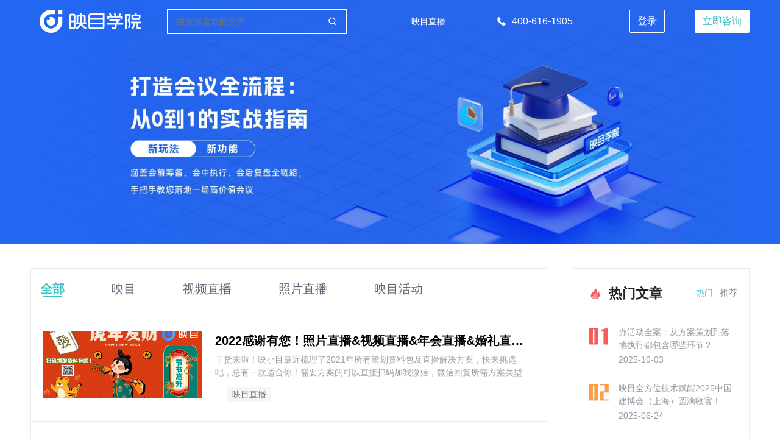

--- FILE ---
content_type: text/html; charset=UTF-8
request_url: http://edu.inmuu.com/edu/home.html?pageNo=19&categoryId=0&tags=0
body_size: 8976
content:
<!DOCTYPE html>
<html lang="en">

<head data-cdn-path="https://cdn.ourwill.cn/liveCollege/websiteNew/2021/v1">
    <meta charset="UTF-8">
    <meta http-equiv="X-UA-Compatible" content="IE=edge">
    <meta name="viewport" content="width=device-width, initial-scale=1.0,user-scalable=no,maximum-scale=1.0,minimum-scale=1.0">
    <link rel="icon" href="https://cdn.ourwill.cn/liveCollege/websiteNew/2021/v1/img/title_icon.ico" type="image/x-icon">
    <title>映目直播学院-企业直播专业知识学习平台</title>
    <meta name="keywords" content="映目直播学院，直播营销,直播课,企业内训,企业外训，VR全景直播，短视频直播，视频剪辑，图文直播，直播照片，直播云相册，摄像师，云摄影，直播回放，微信视频直播，直播公司，会议直播直播公司，直播服务公司，图片直播软件，全景直播，微信签到，电子签到，线上直播平台，直播内容，直播功能，直播干货，直播技巧，直播应用">
    <meta name="description" content="映目直播学院为企业提供直播专业知识学习平台，包括直播营销方法、直播间搭建、直播功能应用技巧等，帮助企业应对营销直播、会议直播、年会直播、金融直播、医疗直播等多种直播场景。">
    
    <link rel="stylesheet" href="https://cdn.ourwill.cn/liveCollege/websiteNew/2021/v1/css/bootstrap.min.css">
    <link rel="stylesheet" href="https://cdn.ourwill.cn/liveCollege/websiteNew/2021/v1/css/homeStyle.css">
    <!-- 映目直播3.0 icon -->
    <link rel="stylesheet" href="//at.alicdn.com/t/font_864138_kpdusswxzep.css"> 
    <!-- 映目直播4.0 icon -->
    <link rel="stylesheet" href="//at.alicdn.com/t/font_1337182_poajj3vl3ae.css"> 
            <script src="https://sso.inmuu.com/api/auth/checkLogin?service=https://edu.inmuu.com/edu/home/input"></script>
    </head>

<body>
    <!-- 头部 -->
    <header class="header-container container-fluid">
        <!-- banner背景 -->
        <img src="https://cdn.ourwill.cn/liveCollege/websiteNew/2021/v1/img/meet-banner.jpg?v=2" onclick="return false" class="img-fluid" id='banner-bg' />
        <!-- header主要内容 -->
        <div class="container content-container">
            <div class="row header justify-content-between">
                <!-- logo -->
                <div class="col col-5 col-md-2 logo-container ">
                    <a href="/edu/home.html"><img class="logo img-fluid" src="https://cdn.ourwill.cn/liveCollege/websiteNew/2021/v1/img/logo_new.png" alt="摄像师,企业外训,映目直播学院,微信签到,直播营销" title="摄像师,企业外训,映目直播学院,微信签到,直播营销"></a>
                </div>
                <!-- 搜索框 -->
                <div class="col col-5 col-md-3 search-container">
                    <!-- <span class="news">新闻</span> -->
                    <input type="text" class="search" placeholder="搜索你喜欢的文章" id='search' value="">
                    <a id='search-a'>
                        <svg class="icon" aria-hidden="true" id='search-icon' data-href='/edu/home.html?pageNo=1&categoryId=0&keyWord='>
                            <use xlink:href="#icon-sousuo"></use>
                        </svg>
                </div>
                <!-- 移动端菜单 -->
                <div class="col col-1 move-menu-wraper">
                    <svg class="icon" aria-hidden="true">
                        <use xlink:href="#icon-home_top-copy"></use>
                    </svg>
                    <ul class="nav-container">
                        <a href="https://p.qiao.baidu.com/cps/chat?siteId=17204080&userId=22572622&siteToken=36ab9d899a7526e98fe85ad45a2e8a54">立即咨询</a>
                        <a href="https://live.inmuu.com/">映目直播</a>
                        <a href="https://sso.inmuu.com/login?channel=102&service=https://edu.inmuu.com/edu/home/input">登录</a>
                        <li>
                            <svg class="icon" aria-hidden="true">
                                <use xlink:href="#icon-dianhua"></use>
                            </svg>
                            400-616-1905
                        </li>
                    </ul>
                </div>

                <!-- title -->
                <div class="col col-md-1 title-container">
                    <a href="https://live.inmuu.com/" target="_blank" class="title">映目直播</a>
                </div>
                <!-- phone -->
                <div class="col col-md-2 phone-container">
                    <!-- 电话图标 -->
                    <svg class="icon" aria-hidden="true">
                        <use xlink:href="#icon-dianhua"></use>
                    </svg>
                    <span class="phone">400-616-1905</span>
                </div>
                <!-- 按钮 -->
                                    <div class="col col-md-2 btn-container">
                        <button type="button" class="btn btn-login">
                            <a href="https://sso.inmuu.com/login?channel=102&service=https://edu.inmuu.com/edu/home/input">登录</a>
                        </button>
                        <button type="button" class="btn btn-trial">
                            <a href="https://p.qiao.baidu.com/cps/chat?siteId=17204080&userId=22572622&siteToken=36ab9d899a7526e98fe85ad45a2e8a54" target="_blank">立即咨询</a>
                        </button>
                    </div>
                
            </div>
        </div>
    </header>
    <!-- 标签筛选 -->
    <div class="label-select-container">
        <!-- 标签筛选 -->
<div class="label-select-box">
    <div class="chosen-box">
        <span>标签：</span>
        <span class="chosen-label">
          <span id="chosen-label">已选择的</span>
          <i id="delete-label" class="iconfont icon-guanbi"></i>
        </span>
    </div>
    <div class="sponge"></div>
    <div class="num">
      相关文章(178)
    </div>
    <div class="sort">
      <span id="sort-text">按热度排序</span>
      <i id="sort-icon" class="iconfont iconjiantouxia"></i>
      <div class="select-options">
        <a id="sort-time" href="/edu/home.html?tags=0&sort=1">
          按时间排序
        </a>
        <a id="sort-hot" class="is-active-sort" href="/edu/home.html?tags=0&sort=2">
          按热度排序
        </a>
      </div>
    </div>
</div>    </div>
    <!-- 文章 -->
    <article class="article-container container-fluid" id='article'>
        <div class="container content-container clearfix">
            <!-- 文章左边栏 -->
            <article class="article-left">
                <!--文章导航 & 文章 -->
                <!-- 文章 -->
                <!--文章导航  -->
<ul class="nav-sub" id='nav-sub'>
    <!-- 默认存在 -->
    <li class='nav-sub-item active'>
        <a href="/edu/home.html?pageNo=1&categoryId=0">
            全部
            <div class="active-border"></div>
        </a>
    </li>
    <!-- 需要php循环渲染 -->
            <li class='nav-sub-item' data-category-id="24">
            <a href="/edu/home.html?pageNo=1&categoryId=24">
                映目                <div class="active-border"></div>
            </a>
        </li>
            <li class='nav-sub-item' data-category-id="23">
            <a href="/edu/home.html?pageNo=1&categoryId=23">
                视频直播                <div class="active-border"></div>
            </a>
        </li>
            <li class='nav-sub-item' data-category-id="22">
            <a href="/edu/home.html?pageNo=1&categoryId=22">
                照片直播                <div class="active-border"></div>
            </a>
        </li>
            <li class='nav-sub-item' data-category-id="25">
            <a href="/edu/home.html?pageNo=1&categoryId=25">
                映目活动                <div class="active-border"></div>
            </a>
        </li>
    </ul>
<!-- 文章列表-需要php循环渲染 -->
    <section class="article-item">
        <div class="article-img-container">
            <a href="/edu/home/info_113.html">
                <img src="https://s.tuwenzhibo.com/image/jpeg/20220120/180716/Fj5MCtZpm_2hpjJDTTu5j4h0qPMr6595.jpg!medium" alt="摄像师,企业外训,映目直播学院,微信签到,直播营销" title="摄像师,企业外训,映目直播学院,微信签到,直播营销">
            </a>
        </div>
        <div class="article">
            <div class="article-content-box">
                <div class="article-title">
                    <a href="/edu/home/info_113.html">
                        2022感谢有您！照片直播&视频直播&年会直播&婚礼直播找映目就对了！感恩有您！这些行业策划服务方案有您一份！快来领取哦！（二）                    </a>
                </div>
                <div class="article-content">
                    <a href="/edu/home/info_113.html">
                        干货来啦！映小目最近梳理了2021年所有策划资料包及直播解决方案，快来挑选吧，总有一款适合你！需要方案的可以直接扫码加我微信，微信回复所需方案类型，我都会发具体的方案。如有任何问题和疑惑直接拨打映目市场总监17862526882，24小时在线服务，一对一为您解答。                    </a>
                </div>
            </div>
            <p class="date">
                <a href="/edu/home/info_113.html">
					                </a>
                <!-- 文章的标签列表，需要 php 循环渲染 -->
                                                            <a class="tags" href="/edu/home.html?tags=8&sort=2"> 映目直播</a>
                                                </p>
        </div>
    </section>
    <section class="article-item">
        <div class="article-img-container">
            <a href="/edu/home/info_114.html">
                <img src="https://s.tuwenzhibo.com/image/jpeg/20220302/180050/Fj5MCtZpm_2hpjJDTTu5j4h0qPMr8113.jpg!medium" alt="摄像师,企业外训,映目直播学院,微信签到,直播营销" title="摄像师,企业外训,映目直播学院,微信签到,直播营销">
            </a>
        </div>
        <div class="article">
            <div class="article-content-box">
                <div class="article-title">
                    <a href="/edu/home/info_114.html">
                        2022感谢有您！会议直播&教育直播&医疗直播&家居直播找映目就对了！感恩有您！这些行业策划服务方案有您一份！快来领取哦！（三）                    </a>
                </div>
                <div class="article-content">
                    <a href="/edu/home/info_114.html">
                        企业直播找映目！做直播我们是专业的！近期年会直播策划、婚礼直播策划等有优惠哦！话不多说快来领映目直播解决方案和服务方案大礼包吧！需要方案的可以直接扫码加我微信，微信回复所需方案类型，我都会发具体的方案。如有任何问题和疑惑直接拨打映目市场总监17862526882，24小时在线服务，一对一为您解答。                    </a>
                </div>
            </div>
            <p class="date">
                <a href="/edu/home/info_114.html">
					                </a>
                <!-- 文章的标签列表，需要 php 循环渲染 -->
                                                            <a class="tags" href="/edu/home.html?tags=8&sort=2"> 映目直播</a>
                                            <a class="tags" href="/edu/home.html?tags=2&sort=2"> 视频直播</a>
                                            <a class="tags" href="/edu/home.html?tags=3&sort=2"> 全景直播</a>
                                                </p>
        </div>
    </section>
    <section class="article-item">
        <div class="article-img-container">
            <a href="/edu/home/info_115.html">
                <img src="https://s.tuwenzhibo.com/image/jpeg/20220302/180304/Fj5MCtZpm_2hpjJDTTu5j4h0qPMr9973.jpg!medium" alt="摄像师,企业外训,映目直播学院,微信签到,直播营销" title="摄像师,企业外训,映目直播学院,微信签到,直播营销">
            </a>
        </div>
        <div class="article">
            <div class="article-content-box">
                <div class="article-title">
                    <a href="/edu/home/info_115.html">
                        2022感谢有您！会议直播&教育直播&医疗直播&家居直播找映目就对了！感恩有您！这些行业策划服务方案有您一份！快来领取哦！（四）                    </a>
                </div>
                <div class="article-content">
                    <a href="/edu/home/info_115.html">
                        企业直播找映目！做直播我们是专业的！近期年会直播策划、婚礼直播策划等有优惠哦！话不多说快来领映目直播解决方案和服务方案大礼包吧！需要方案的可以直接扫码加我微信，微信回复所需方案类型，我都会发具体的方案。如有任何问题和疑惑直接拨打映目市场总监17862526882，24小时在线服务，一对一为您解答。                    </a>
                </div>
            </div>
            <p class="date">
                <a href="/edu/home/info_115.html">
					                </a>
                <!-- 文章的标签列表，需要 php 循环渲染 -->
                                                            <a class="tags" href="/edu/home.html?tags=8&sort=2"> 映目直播</a>
                                            <a class="tags" href="/edu/home.html?tags=2&sort=2"> 视频直播</a>
                                            <a class="tags" href="/edu/home.html?tags=1&sort=2"> 图文直播</a>
                                                </p>
        </div>
    </section>
    <section class="article-item">
        <div class="article-img-container">
            <a href="/edu/home/info_116.html">
                <img src="https://s.tuwenzhibo.com/image/jpeg/20220302/180505/Fj5MCtZpm_2hpjJDTTu5j4h0qPMr890.jpg!medium" alt="摄像师,企业外训,映目直播学院,微信签到,直播营销" title="摄像师,企业外训,映目直播学院,微信签到,直播营销">
            </a>
        </div>
        <div class="article">
            <div class="article-content-box">
                <div class="article-title">
                    <a href="/edu/home/info_116.html">
                        2022感谢有您！医美直播&体育直播&电商直播&企业直播找映目就对了！感恩有您！这些行业策划服务方案有您一份！快来领取哦！（五）                    </a>
                </div>
                <div class="article-content">
                    <a href="/edu/home/info_116.html">
                        企业直播找映目！做直播我们是专业的！近期年会直播策划、婚礼直播策划等有优惠哦！话不多说快来领映目直播解决方案和服务方案大礼包吧！需要方案的可以直接扫码加我微信，微信回复所需方案类型，我都会发具体的方案。如有任何问题和疑惑直接拨打映目市场总监17862526882，24小时在线服务，一对一为您解答。                    </a>
                </div>
            </div>
            <p class="date">
                <a href="/edu/home/info_116.html">
					                </a>
                <!-- 文章的标签列表，需要 php 循环渲染 -->
                                                            <a class="tags" href="/edu/home.html?tags=2&sort=2"> 视频直播</a>
                                            <a class="tags" href="/edu/home.html?tags=8&sort=2"> 映目直播</a>
                                                </p>
        </div>
    </section>
    <section class="article-item">
        <div class="article-img-container">
            <a href="/edu/home/info_117.html">
                <img src="https://s.tuwenzhibo.com/image/jpeg/20220304/165936/FnG88fANEz5CHbCRYtGyZx1HItQK3035.jpg!medium" alt="摄像师,企业外训,映目直播学院,微信签到,直播营销" title="摄像师,企业外训,映目直播学院,微信签到,直播营销">
            </a>
        </div>
        <div class="article">
            <div class="article-content-box">
                <div class="article-title">
                    <a href="/edu/home/info_117.html">
                        直播线下执行怎么做？映目带你解密线下执行操作全流程！                    </a>
                </div>
                <div class="article-content">
                    <a href="/edu/home/info_117.html">
                        企业利用直播营销能够实现与用户的实时互动，但在实操过程中，怎样将营销自动化工具的效果发挥到最大化，在一场直播活中哪些环节又应该特别注意呢？快收好这份直播执行的TIPS！如有疑问市场总监17862526882，24小时在线服务，一对一为您解答。                    </a>
                </div>
            </div>
            <p class="date">
                <a href="/edu/home/info_117.html">
					                </a>
                <!-- 文章的标签列表，需要 php 循环渲染 -->
                                                            <a class="tags" href="/edu/home.html?tags=8&sort=2"> 映目直播</a>
                                                </p>
        </div>
    </section>
    <section class="article-item">
        <div class="article-img-container">
            <a href="/edu/home/info_119.html">
                <img src="https://s.tuwenzhibo.com/image/jpeg/20220304/170421/FowOsfumlstOu61k5RVwfi3xMivB9418.jpg!medium" alt="摄像师,企业外训,映目直播学院,微信签到,直播营销" title="摄像师,企业外训,映目直播学院,微信签到,直播营销">
            </a>
        </div>
        <div class="article">
            <div class="article-content-box">
                <div class="article-title">
                    <a href="/edu/home/info_119.html">
                        医疗直播找映目！2022最新医疗直播策划及解决方案来啦！（可免费领取哦）方案（二）                    </a>
                </div>
                <div class="article-content">
                    <a href="/edu/home/info_119.html">
                        近几年直播行业如雨后春笋般爆发，“直播＋”爆发出无限潜能，围绕着”直播+“衍生了许多相关行业，越来越多的企业在活动、培训、营销等活动时选择了与直播联姻，以达到宣传品牌、营销推广的目的，与此同时直播行业也为许多行业注入了新鲜血液，带来了新的能量。众所周知，医疗行业在大众眼中是比较严谨古板的行业，现如今”直播+医疗“已成新趋势，受到了各钟医疗机构的追捧。很多直播系统都在探索新的“直播+”领域，而映目直                    </a>
                </div>
            </div>
            <p class="date">
                <a href="/edu/home/info_119.html">
					                </a>
                <!-- 文章的标签列表，需要 php 循环渲染 -->
                                                            <a class="tags" href="/edu/home.html?tags=8&sort=2"> 映目直播</a>
                                                </p>
        </div>
    </section>
    <section class="article-item">
        <div class="article-img-container">
            <a href="/edu/home/info_120.html">
                <img src="https://s.tuwenzhibo.com/image/jpeg/20220304/170616/FoOB6WwF6BhIbP07egIKOBxP1KL14338.jpg!medium" alt="摄像师,企业外训,映目直播学院,微信签到,直播营销" title="摄像师,企业外训,映目直播学院,微信签到,直播营销">
            </a>
        </div>
        <div class="article">
            <div class="article-content-box">
                <div class="article-title">
                    <a href="/edu/home/info_120.html">
                        婚礼直播找映目！2022最新婚礼直播策划及解决方案来啦！（可免费领取哦）方案（三）                    </a>
                </div>
                <div class="article-content">
                    <a href="/edu/home/info_120.html">
                        2022年将会是婚礼人很忙的一年，近7成新人希望增加预算让婚礼更特别。基于此，婚礼仪式正在与技术更好地融合，以带来更现代化的体验，婚礼行业也逐步尝试将传统婚礼与直播相结合，衍生出了“婚礼直播”这一项目。点击—免费领取《映目婚礼直播解决方案》，点击即可！                    </a>
                </div>
            </div>
            <p class="date">
                <a href="/edu/home/info_120.html">
					                </a>
                <!-- 文章的标签列表，需要 php 循环渲染 -->
                                                            <a class="tags" href="/edu/home.html?tags=8&sort=2"> 映目直播</a>
                                                </p>
        </div>
    </section>
<!-- 空状态 -->
<!-- 分页 -->
<ul class="paging float-left" data-pager-total='26'>
                                <!-- 上一页 -->
            <li type="prev">
                                                    <a href="/edu/home.html?pageNo=18&categoryId=0&tags=0">
                        <svg class="icon" aria-hidden="true">
                            <use xlink:href="#icon-fanhui1"></use>
                        </svg>
                    </a>
                            </li>
            <li type='number' class=""><a href="/edu/home.html?pageNo=1&categoryId=0&tags=0">1</a></li>
                            <li type='number'>···</li>
                                                            <li type='number' class="">
                        <a href="/edu/home.html?pageNo=17&categoryId=0&tags=0">17</a>
                    </li>
                                                                <li type='number' class="">
                        <a href="/edu/home.html?pageNo=18&categoryId=0&tags=0">18</a>
                    </li>
                                                                <li type='number' class="active">
                        <a href="/edu/home.html?pageNo=19&categoryId=0&tags=0">19</a>
                    </li>
                                                                <li type='number' class="">
                        <a href="/edu/home.html?pageNo=20&categoryId=0&tags=0">20</a>
                    </li>
                                                                <li type='number' class="">
                        <a href="/edu/home.html?pageNo=21&categoryId=0&tags=0">21</a>
                    </li>
                                                        <li type='number'>···</li>
                        <li type='number' class="">
                <a href="/edu/home.html?pageNo=26&categoryId=0&tags=0">26</a>
            </li>
            <!-- 下一页 -->
            <li type="next">
                                    <a href="/edu/home.html?pageNo=20&categoryId=0&tags=0">
                        <svg class="icon" aria-hidden="true">
                            <use xlink:href="#icon-you1"></use>
                        </svg>
                    </a>
                                            </li>
            </ul>

            </article>
            <!-- 文章右边栏 -->
            <aside class="article-right">
                <aside class="aside-right-wraper" data-cdnpath="https://cdn.ourwill.cn/liveCollege/websiteNew/2021/v1">
    <section class="article-box">
        <p class="article-title">
            <svg class="icon" aria-hidden="true">
                <use xlink:href="#icon-remenwenzhang"></use>
            </svg>
            热门文章
            <span class="check-hot-recommend">
                <span id="hot" class="is-active">热门</span>
                <span class="line"></span>
                <span id="recommend">推荐</span>
            </span>
        </p>
        <span class="alter"><i class="iconfont icon-huanyipi"></i>换一批</span>
        <!-- 热门文章 -->
        <div id="hot-article">
                                                <section class="article-item">
                        <!-- <div class="article-numb">01</div> -->
                        <img class='ranking' src="https://cdn.ourwill.cn/liveCollege/websiteNew/2021/v1/img/01.png" alt="摄像师,企业外训,映目直播学院,微信签到,直播营销" title="摄像师,企业外训,映目直播学院,微信签到,直播营销">
                        <div class="article-wrapper">
                            <div class="article-box">
                                <a href="/edu/home/info_218.html">
                                    <p class="article">办活动全案：从方案策划到落地执行都包含哪些环节？</p>
                                </a>
                            </div>
                            <p class="date">2025-10-03</p>
                        </div>
                    </section>
                                    <section class="article-item">
                        <!-- <div class="article-numb">02</div> -->
                        <img class='ranking' src="https://cdn.ourwill.cn/liveCollege/websiteNew/2021/v1/img/02.png" alt="摄像师,企业外训,映目直播学院,微信签到,直播营销" title="摄像师,企业外训,映目直播学院,微信签到,直播营销">
                        <div class="article-wrapper">
                            <div class="article-box">
                                <a href="/edu/home/info_212.html">
                                    <p class="article">映目全方位技术赋能2025中国建博会（上海）圆满收官！</p>
                                </a>
                            </div>
                            <p class="date">2025-06-24</p>
                        </div>
                    </section>
                                    <section class="article-item">
                        <!-- <div class="article-numb">03</div> -->
                        <img class='ranking' src="https://cdn.ourwill.cn/liveCollege/websiteNew/2021/v1/img/03.png" alt="摄像师,企业外训,映目直播学院,微信签到,直播营销" title="摄像师,企业外训,映目直播学院,微信签到,直播营销">
                        <div class="article-wrapper">
                            <div class="article-box">
                                <a href="/edu/home/info_35.html">
                                    <p class="article">映目VR全景直播</p>
                                </a>
                            </div>
                            <p class="date">2025-06-18</p>
                        </div>
                    </section>
                                    <section class="article-item">
                        <!-- <div class="article-numb">04</div> -->
                        <img class='ranking' src="https://cdn.ourwill.cn/liveCollege/websiteNew/2021/v1/img/04.png" alt="摄像师,企业外训,映目直播学院,微信签到,直播营销" title="摄像师,企业外训,映目直播学院,微信签到,直播营销">
                        <div class="article-wrapper">
                            <div class="article-box">
                                <a href="/edu/home/info_170.html">
                                    <p class="article">雪糕大肠杆菌风波，旺旺闹乌龙：重塑食品安全信任迫在眉睫！</p>
                                </a>
                            </div>
                            <p class="date">2025-06-18</p>
                        </div>
                    </section>
                                    <section class="article-item">
                        <!-- <div class="article-numb">05</div> -->
                        <img class='ranking' src="https://cdn.ourwill.cn/liveCollege/websiteNew/2021/v1/img/05.png" alt="摄像师,企业外训,映目直播学院,微信签到,直播营销" title="摄像师,企业外训,映目直播学院,微信签到,直播营销">
                        <div class="article-wrapper">
                            <div class="article-box">
                                <a href="/edu/home/info_22.html">
                                    <p class="article">映目云摄影汽车展览活动精彩呈现</p>
                                </a>
                            </div>
                            <p class="date">2025-06-17</p>
                        </div>
                    </section>
                                    </div>
        <!-- 推荐文章 -->
        <div id="recommend-article">
                                                <section class="article-item">
                        <!-- <div class="article-numb">01</div> -->
                        <img class='ranking' src="https://cdn.ourwill.cn/liveCollege/websiteNew/2021/v1/img/01.png" alt="摄像师,企业外训,映目直播学院,微信签到,直播营销" title="摄像师,企业外训,映目直播学院,微信签到,直播营销">
                        <div class="article-wrapper">
                            <div class="article-box">
                                <a href="/edu/home/info_22.html">
                                    <p class="article">映目云摄影汽车展览活动精彩呈现</p>
                                </a>
                            </div>
                            <p class="date">2025-06-17</p>
                        </div>
                    </section>
                                    <section class="article-item">
                        <!-- <div class="article-numb">02</div> -->
                        <img class='ranking' src="https://cdn.ourwill.cn/liveCollege/websiteNew/2021/v1/img/02.png" alt="摄像师,企业外训,映目直播学院,微信签到,直播营销" title="摄像师,企业外训,映目直播学院,微信签到,直播营销">
                        <div class="article-wrapper">
                            <div class="article-box">
                                <a href="/edu/home/info_121.html">
                                    <p class="article">党建活动直播找映目！2022最新党建活动直播策划及解决方案来啦！（可免费领取哦）方案（四）</p>
                                </a>
                            </div>
                            <p class="date"></p>
                        </div>
                    </section>
                                    <section class="article-item">
                        <!-- <div class="article-numb">03</div> -->
                        <img class='ranking' src="https://cdn.ourwill.cn/liveCollege/websiteNew/2021/v1/img/03.png" alt="摄像师,企业外训,映目直播学院,微信签到,直播营销" title="摄像师,企业外训,映目直播学院,微信签到,直播营销">
                        <div class="article-wrapper">
                            <div class="article-box">
                                <a href="/edu/home/info_106.html">
                                    <p class="article">企业直播找映目！营销裂变推广之映目有奖竞猜（六）</p>
                                </a>
                            </div>
                            <p class="date"></p>
                        </div>
                    </section>
                                    <section class="article-item">
                        <!-- <div class="article-numb">04</div> -->
                        <img class='ranking' src="https://cdn.ourwill.cn/liveCollege/websiteNew/2021/v1/img/04.png" alt="摄像师,企业外训,映目直播学院,微信签到,直播营销" title="摄像师,企业外训,映目直播学院,微信签到,直播营销">
                        <div class="article-wrapper">
                            <div class="article-box">
                                <a href="/edu/home/info_34.html">
                                    <p class="article">视频推流什么意思？</p>
                                </a>
                            </div>
                            <p class="date">2025-07-25</p>
                        </div>
                    </section>
                                    <section class="article-item">
                        <!-- <div class="article-numb">05</div> -->
                        <img class='ranking' src="https://cdn.ourwill.cn/liveCollege/websiteNew/2021/v1/img/05.png" alt="摄像师,企业外训,映目直播学院,微信签到,直播营销" title="摄像师,企业外训,映目直播学院,微信签到,直播营销">
                        <div class="article-wrapper">
                            <div class="article-box">
                                <a href="/edu/home/info_174.html">
                                    <p class="article">什么是云摄影？掌握云摄影的技巧</p>
                                </a>
                            </div>
                            <p class="date">2025-07-21</p>
                        </div>
                    </section>
                                    </div>
    </section>
    <section class="article-box">
        <p class="article-title">
            <svg class="icon" aria-hidden="true">
                <use xlink:href="#icon-remenchanpin1"></use>
            </svg>
            热门产品
        </p>
        <section class="product-item">
            <div class="product">
                <a href="https://live.inmuu.com" target="_blank">
                    <svg class="icon icon-color1" aria-hidden="true">
                        <use xlink:href="#icon-yingmuzhibo1"></use>
                    </svg>
                    映目直播</a>
            </div>
            <div class="product">
                <a href="https://photo.inmuu.com" target="_blank">
                    <svg class="icon icon-color2" aria-hidden="true">
                        <use xlink:href="#icon-yingmuyunsheying"></use>
                    </svg>
                    映目云摄影</a>
            </div>
        </section>
        <section class="product-item">
            <div class="product">
                <a href="https://v.inmuu.com" target="_blank">
                    <svg class="icon icon-color3" aria-hidden="true">
                        <use xlink:href="#icon-yingmuweiguanwang"></use>
                    </svg>
                    映目微网站</a>
            </div>
            <div class="product">
                <a href="https://media.inmuu.com" target="_blank">
                    <svg class="icon icon-color4" aria-hidden="true">
                        <use xlink:href="#icon-yingmuyingxiang"></use>
                    </svg>
                    映目影像
                </a>
            </div>
        </section>
        <section class="product-item">
            <div class="product">
                <a href="https://wenjuan.inmuu.com" target="_blank">
                    <svg class="icon icon-color5 size" aria-hidden="true">
                        <use xlink:href="#icon-wenjuantiaocha"></use>
                    </svg>
                    问卷调查
                </a>
            </div>

            <div class="product">
                <a href="https://teach.inmuu.com" target="_blank">
                    <svg class="icon icon-color6" aria-hidden="true">
                        <use xlink:href="#icon-lvpaiguanwang"></use>
                    </svg>
                    映目有课
                </a>
            </div>
        </section>
        <section class="product-item">
            <div class="product">
                <a href="https://xiutu.inmuu.com" target="_blank">
                    <svg class="icon icon-color5 size" aria-hidden="true">
                        <use xlink:href="#icon-yingmuxiutu"></use>
                    </svg>
                    映目修图
                </a>
            </div>

            <div class="product">
                <a href="https://suji.inmuu.com" target="_blank">
                    <svg class="icon icon-color6 size" aria-hidden="true">
                        <use xlink:href="#icon-yingmusuji"></use>
                    </svg>
                    映目速记
                </a>
            </div>
        </section>
        <section class="product-item">
            <div class="product">
                <a href="https://lvpai.inmuu.com" target="_blank">
                    <svg class="icon icon-color5" aria-hidden="true">
                        <use xlink:href="#icon-luboketang"></use>
                    </svg>
                    映目旅拍
                </a>
            </div>

            <div class="product">
                <a href="https://nianhui.inmuu.com" target="_blank">
                    <svg class="icon icon-color6 size" aria-hidden="true">
                        <use xlink:href="#icon-yingmunianhui"></use>
                    </svg>
                    映目年会
                </a>
            </div>
        </section>
    </section>
    <!-- 热门标签 start 需要 PHP 循环渲染 -->
    <section class="article-box">
        <p class="article-title">
            <svg class="icon" aria-hidden="true">
                <use xlink:href="#icon-remenbiaoqian"></use>
            </svg>
            热门标签
        </p>
        <div class="label-contanier">
                                                <a class="label-item" href="/edu/home.html?tags=1">
                        图文直播                    </a>
                                    <a class="label-item" href="/edu/home.html?tags=2">
                        视频直播                    </a>
                                    <a class="label-item" href="/edu/home.html?tags=3">
                        全景直播                    </a>
                                    </div>
    </section>

    <section class="article-box">
        <p class="article-title">
            <svg class="icon" aria-hidden="true">
                <use xlink:href="#icon-shequerweima"></use>
            </svg>
            社区二维码
        </p>
        <div class="qc-item">
            <div class="qc">
                <img src="https://cdn.ourwill.cn/liveCollege/websiteNew/2021/v1/img/qc@2x.png" class="img-fluid" alt="摄像师,企业外训,映目直播学院,微信签到,直播营销" title="摄像师,企业外训,映目直播学院,微信签到,直播营销">
            </div>
            <div class="qc-introduce">
                社区交流二维码可以资源共享、信息置换、行业交流
            </div>
        </div>
    </section>
</aside>
            </aside>


        </div>
    </article>
    <!-- 指南 -->
     <!-- 指南 -->
    <!-- <section class="guide--wraper">
        <div class="guide--container">
            <p class="guide--title">预约演示 专属客服一对一服务</p>
            <p class="guide--sub-title">提供完整的一体化直播方案, 高效助力直播精彩</p>
            <div class="guide--btn-wraper">
                <div class="submit--wraper">
                    <input type="text" placeholder="输入您的手机号">
                    <button class="submit--btn">提交</button>
                </div>
                <button class="onTrial--btn">免费试用</button>
            </div>
        </div>
    </section> -->
    <!-- <section class="guide--wraper">
        <div class="guide--container">
            <p class="guide--title">不限单场直播时长，不限图文、短视频存储空间</p>
            <button class="guide--btn">立即体验</button>
        </div>
    </section> -->
    <!-- 指南 -->
    <section class="guide-container container-fluid ">
        <div class="container content-container">
            <p class="title-guide">不限单场直播时长，不限图文、短视频存储空间</p>
            <button class="btn-guide"><a href="https://p.qiao.baidu.com/cps/chat?siteId=17204080&userId=22572622&siteToken=36ab9d899a7526e98fe85ad45a2e8a54" target="_blank">立即咨询</a></button>
        </div>
    </section>    <!-- 底部 -->
    <footer class="footer-container container-fluid pb-0">
        <!-- 底部 -->
<footer class="footer--wraper">
    <!-- pc -->
    <div class="footer--container">
        <!-- 产品与服务 -->
        <ul class="footer-item--wraper">
            <li class="footer-item--title">产品与服务</li>
            <li class="footer-item"><a target="_blank" href="https://live.inmuu.com">映目直播</a></li>
            <li class="footer-item"><a target="_blank" href="https://photo.inmuu.com">映目云摄影</a></li>
            <li class="footer-item"><a target="_blank" href="http://event.inmuu.com">映目活动</a></li>
            <li class="footer-item"><a target="_blank" href="https://xc.inmuu.com">映目现场</a></li>
            <li class="footer-item"><a target="_blank" href="https://v.inmuu.com">映目微网站</a></li>
            <li class="footer-item"><a target="_blank" href="https://wenjuan.inmuu.com">映目调查问卷</a></li>
            <li class="footer-item"><a target="_blank" href="https://product.inmuu.com">映目影像</a></li>
            <li class="footer-item"><a target="_blank" href="https://teach.inmuu.com">映目课堂</a></li>
        </ul>
        <!-- 行业方案 -->
        <ul class="footer-item--wraper">
            <li class="footer-item--title">行业方案</li>
            <li class="footer-item"><a target="_blank" href="https://live.inmuu.com/solution/activitylive.html">文化传媒</a></li>
            <li class="footer-item"><a target="_blank" href="https://live.inmuu.com/solution/eshoplive.html">电商行业</a></li>
            <li class="footer-item"><a target="_blank" href="https://live.inmuu.com/solution/edulive.html">教育培训</a></li>
            <li class="footer-item"><a target="_blank" href="https://live.inmuu.com/solution/emedicallive.html">医疗行业</a></li>
            <li class="footer-item"><a target="_blank" href="https://live.inmuu.com/solution/medialive.html">政企行业</a></li>
            <li class="footer-item"><a target="_blank" href="https://live.inmuu.com/solution/homelive.html">家居地产</a></li>
        </ul>
        <!-- 场景方案 -->
        <ul class="footer-item--wraper">
            <li class="footer-item--title">场景方案</li>
            <li class="footer-item"><a class="scenario-plan">活动直播</a></li>
            <li class="footer-item"><a class="scenario-plan">会议直播</a></li>
            <li class="footer-item"><a class="scenario-plan">电商营销</a></li>
            <li class="footer-item"><a class="scenario-plan">企业内训</a></li>
            <li class="footer-item"><a class="scenario-plan">VR直播</a></li>
            <li class="footer-item"><a class="scenario-plan">体育赛事</a></li>
            <li class="footer-item"><a class="scenario-plan">年会直播</a></li>
            <li class="footer-item"><a class="scenario-plan">户外直播</a></li>
            <li class="footer-item"><a class="scenario-plan">海外直播</a></li>
        </ul>
        <!-- 联系我们 -->
        <ul class="footer-item--wraper footer-item--contact">
            <li class="footer-item--title">联系我们</li>
            <li class="footer-item"><a href="">合作咨询：010-60609868</a></li>
            <li class="footer-item"><a href="">服务热线：400-6161-905</a></li>
            <li class="footer-item"><a href="">服务邮箱：zhibo@ourwill.cn</a></li>
            <li class="footer-item office-place">
                <span class="footer-item--address" data-address='北京市海淀区上地五街7号昊海大厦4层'>北京</span>|
                <span class="footer-item--address" data-address='山西省吕梁市离石区金鼎大厦12层023号'>吕梁</span>|
                <span class="footer-item--address" data-address='陕西省西安市高新区环普G3产业园区18层1804室'>西安</span>|
                <span class="footer-item--address" data-address='江苏省无锡市江阴市澄江中路159号C座604室'>无锡</span>|
                <span class="footer-item--address" data-address='中国(山东)自由贸易试验区济南片区龙奥北路海信龙奥九号1号楼401室'>济南</span>
            </li>
            <li class="footer-item footer-item--company-address">
                <i class="iconfont icondidian1"></i>
                <p>北京市海淀区上地五街7号昊海大厦4层</p>
            </li>
        </ul>
        <!-- 服务咨询 -->
        <ul class="footer-item--wraper">
            <li class="footer-item--title">服务咨询</li>
            <li class="footer-item footer-item--phone"><a href="">400-6161-905</a></li>
            <li class="footer-item footer-item--consult">
                <button>
                    <a href="https://p.qiao.baidu.com/cps/chat?siteId=17204080&userId=22572622&siteToken=36ab9d899a7526e98fe85ad45a2e8a54" target="_blank"
                    >在线咨询</a>
                </button>
            </li>
            <li class="footer-item footer-item--qr">
                <img src="https://cdn.ourwill.cn/liveCollege/websiteNew/2021/v1/img/qc@2x.png" alt="">
                <p>微信扫码查看案例</p>
            </li>
        </ul>
        <p class="footer-copyright">
            <a href="https://beian.miit.gov.cn" target="_blank">
                Copyright © 2013-2026 版权所有 北京韦尔科技有限公司
            </a>
        </p>
    </div>
    <!-- 移动端 -->
    <div class="footer--container-mobile">
        <!-- 产品与服务 -->
        <ul class="footer-item--wraper">
            <p class="footer-item footer-item--title">产品与服务</p>
            <li class="footer-item">
                <a href="https://live.inmuu.com">映目直播</a>
                <a href="https://xc.inmuu.com">映目现场</a>
            </li>
            <li class="footer-item">
                <a href="https://photo.inmuu.com">映目云摄影</a>
                <a href="https://v.inmuu.com">映目微网站</a>
            </li>
            <li class="footer-item">
                <a href="https://media.inmuu.com">映目影像</a>
                <a href="https://wenjuan.inmuu.com">映目调查问卷</a>
            </li>
            <li class="footer-item">
                <a href="http://event.inmuu.com">映目活动</a>
                <a href="https://teach.inmuu.com">映目课堂</a>
            </li>
        </ul>
        <!-- 关于我们 -->
        <ul class="footer-item--wraper footer-item--contact">
            <p class="footer-item footer-item--title">关于我们</p>
            <li class="footer-item footer-item--address">
                <span data-address='北京市海淀区上地五街7号昊海大厦4层'>北京</span>|
                <span data-address='山西省吕梁市离石区金鼎大厦12层023号'>吕梁</span>|
                <span data-address='陕西省西安市高新区环普G3产业园区18层1804室'>西安</span>|
                <span data-address='江苏省无锡市江阴市澄江中路159号C座604室'>无锡</span>|
                <span data-address='中国(山东)自由贸易试验区济南片区龙奥北路海信龙奥九号1号楼401室'>济南</span>
            </li>
            <li class="footer-item place-office">
                <i class="iconfont icondidian1"></i>
                <p>北京市海淀区上地五街7号昊海大厦4层</p>
            </li>
        </ul>
        <!-- 服务咨询 -->
        <ul class="footer-item--wraper">
            <li class="footer-item serve-consult">
                <a href="tel:400-6161-905">服务咨询：400-6161-905</a>
            </li>
        </ul>
    </div>
</footer>
    </footer>
    <script>
        var _hmt = _hmt || [];
        (function() {
            var hm = document.createElement("script");
            hm.src = "https://hm.baidu.com/hm.js?36ab9d899a7526e98fe85ad45a2e8a54";
            var s = document.getElementsByTagName("script")[0];
            s.parentNode.insertBefore(hm, s);
        })();
    </script>
    <script src="https://cdn.ourwill.cn/liveCollege/websiteNew/2021/v1/js/common.js?v=0"></script>
    <script src="https://cdn.ourwill.cn/liveCollege/websiteNew/2021/v1/js/homeAll.js?v=0"></script>
    <!-- 映目直播3.0 -->
    <script src="//at.alicdn.com/t/font_864138_kpdusswxzep.js"></script>
    <!-- 映目直播4.0 -->
    <script src="//at.alicdn.com/t/font_1337182_poajj3vl3ae.js"></script>
</body>
    <script>
(function(){
    var bp = document.createElement('script');
    var curProtocol = window.location.protocol.split(':')[0];
    if (curProtocol === 'https'){
   bp.src = 'https://zz.bdstatic.com/linksubmit/push.js';
  }
  else{
  bp.src = 'http://push.zhanzhang.baidu.com/push.js';
  }
    var s = document.getElementsByTagName("script")[0];
    s.parentNode.insertBefore(bp, s);
})();
</script>
</html>

--- FILE ---
content_type: text/css
request_url: https://cdn.ourwill.cn/liveCollege/websiteNew/2021/v1/css/homeStyle.css
body_size: 5030
content:
*{margin:0;padding:0;-webkit-overflow-scrolling:touch}body{font-size:.14rem}html{font-size:100px}a{text-decoration:none !important}ul{margin-bottom:.2rem}ul,li{list-style:none}p{margin-bottom:.2rem}img{pointer-events:none}.btn{padding:.06rem .12rem;font-size:.16rem;border-radius:.05rem}.header-container .btn-container{margin:0 0 0 .3rem !important}h1{font-size:.32rem}h2{font-size:.24rem;margin:0}h3{font-size:.1872rem}h4{font-size:.16rem}h5{font-size:.1328rem}h6{font-size:.12rem}h1,h2,h3,h4,h5,h6{margin:0}input:focus::-webkit-input-placeholder{color:transparent}.container-fluid{padding:0;margin:0}#search-a{color:#fff;display:block}.header-container .search-container{margin:0 0 0 0rem !important}.header-container .title-container{margin:0 0 0 .3rem !important}.header-container{overflow:hidden;width:100%;padding:0;position:relative;background-image:url("https://cdn.ourwill.cn/liveCollege/websiteNew/2021/v1/img/meet-banner.jpg?v=2");background-repeat:no-repeat;background-size:100%}@media (max-width:750px){.header-container{min-height:4.8rem;background-image:url("https://cdn.ourwill.cn/liveCollege/websiteNew/2021/v1/img/meet-banner.jpg?v=2")}}.header-container .header{height:40px;margin:.15rem 0 0 0;display:-webkit-box;display:-ms-flexbox;display:flex;-webkit-box-align:center;-ms-flex-align:center;align-items:center}.header-container>.img-fluid{position:relative}.header-container .logo-container{cursor:pointer}.header-container .logo-container>.logo{width:100%}.header-container .search-container{position:relative;border:1px solid #fff;display:-webkit-box;display:-ms-flexbox;display:flex;-webkit-box-pack:justify;-ms-flex-pack:justify;justify-content:space-between;-webkit-box-align:center;-ms-flex-align:center;align-items:center;height:100%;cursor:pointer}.header-container .search-container>.news{color:#fff}@media (max-width:750px){.header-container .search-container>.news{display:none}}.header-container .search-container>.search{border:none;outline:none;color:#fff;padding:0 .45rem 0 0;background:transparent;width:2rem}@media (max-width:750px){.header-container .search-container>.search{padding:0 0 0 .3rem}}.header-container .search-container>.icon{position:absolute;right:.15rem;height:.3rem;width:.3rem;color:#fff;font-size:.2rem}@media (max-width:750px){.header-container .search-container>.icon{left:.15rem;right:0rem}}.header-container .move-menu-wraper{position:relative;width:.3rem;height:.3rem;-webkit-box-pack:center;-ms-flex-pack:center;justify-content:center;-webkit-box-align:center;-ms-flex-align:center;align-items:center;margin:0 .1rem 0 0;padding:0;display:none;cursor:pointer}@media (max-width:750px){.header-container .move-menu-wraper{display:-webkit-box;display:-ms-flexbox;display:flex}}.header-container .move-menu-wraper>.icon{padding:0;width:100%;height:100%;font-size:.2rem}.header-container .move-menu-wraper>.nav-container{position:absolute;top:.25rem;right:0;width:2.5rem;height:3.5rem;padding:.3rem 0;font-size:.16rem;background:rgba(33,33,33,0.8);-webkit-box-orient:vertical;-webkit-box-direction:normal;-ms-flex-direction:column;flex-direction:column;-ms-flex-pack:distribute;justify-content:space-around;-webkit-box-align:center;-ms-flex-align:center;align-items:center;color:#fff;cursor:pointer;display:none}.header-container .move-menu-wraper>.nav-container a{color:#fff}.header-container .title-container{margin:0 0 0 3rem;display:-webkit-box;display:-ms-flexbox;display:flex;-webkit-box-pack:center;-ms-flex-pack:center;justify-content:center;-webkit-box-align:center;-ms-flex-align:center;align-items:center;cursor:pointer}@media (max-width:750px){.header-container .title-container{display:none}}.header-container .title-container>.title{color:#fff}.header-container .title-container>.title:hover{color:#3dc3c6}.header-container .phone-container{display:-webkit-box;display:-ms-flexbox;display:flex;-webkit-box-pack:center;-ms-flex-pack:center;justify-content:center;-webkit-box-align:center;-ms-flex-align:center;align-items:center;cursor:pointer}@media (max-width:750px){.header-container .phone-container{display:none}}.header-container .phone-container>.icon{color:#fff;margin:0 .1rem 0 0}.header-container .phone-container>.phone{white-space:nowrap;font-size:16px;color:#fff}.header-container .avatar-wraper{position:relative;display:-webkit-box;display:-ms-flexbox;display:flex;-webkit-box-pack:center;-ms-flex-pack:center;justify-content:center;-webkit-box-align:center;-ms-flex-align:center;align-items:center}@media (max-width:750px){.header-container .avatar-wraper{display:none}}.header-container .avatar-wraper>.avatar{border-radius:50%;width:.5rem;height:.5rem;background-image:url("https://cdn.ourwill.cn/liveCollege/websiteNew/2021/v1/img/avatar.png");background-position:center;background-size:100%;cursor:pointer;border:1px solid rgba(33,33,33,0.1);overflow:hidden}.header-container .avatar-wraper>.avatar img{width:100%}.header-container .avatar-wraper>.avatar>.logout{-webkit-user-select:none;-moz-user-select:none;-ms-user-select:none;user-select:none;position:absolute;top:.5rem;right:.15rem;display:none;width:1rem;height:.35rem;background:#fff;color:#abaeb3;border:none;outline:none;border-radius:.02rem;-webkit-box-shadow:0 0 10px 3px rgba(33,33,33,0.1);box-shadow:0 0 10px 3px rgba(33,33,33,0.1)}.header-container .avatar-wraper>.avatar>.logout:hover a{color:#3dc3c6}.header-container .avatar-wraper>.avatar>.logout a{color:#abaeb3}.header-container .btn-container{display:-webkit-box;display:-ms-flexbox;display:flex;-webkit-box-pack:justify;-ms-flex-pack:justify;justify-content:space-between;-webkit-box-align:center;-ms-flex-align:center;align-items:center;padding:0;margin:0 0 0 3.3rem}@media (max-width:750px){.header-container .btn-container{display:none}}.header-container .btn-container>.btn-login{border:1px solid #fff;color:#fff;border-radius:.02rem}.header-container .btn-container>.btn-login:hover a{color:#3dc3c6}.header-container .btn-container>.btn-login:hover{background:#ebf9f9}.header-container .btn-container>.btn-login>a{display:block;text-decoration:none;color:#fff}.header-container .btn-container>.btn-trial{background:#fff;color:#3dc3c6;border-radius:.02rem}.header-container .btn-container>.btn-trial:hover{background:#3dc3c6}.header-container .btn-container>.btn-trial:hover a{color:#fff}.header-container .btn-container>.btn-trial>a{text-decoration:none;color:#3dc3c6}.label-select-container{display:none;position:relative;height:40px;margin-top:30px}.article-container{position:relative;margin:.4rem 0 0 0;height:auto;min-height:9rem}@media (max-width:750px){.article-container{margin-bottom:.2rem;min-height:3rem}}.article-container>.content-container{position:relative;margin:0;display:-webkit-box;display:-ms-flexbox;display:flex;-ms-flex-wrap:wrap;flex-wrap:wrap;-webkit-box-pack:justify;-ms-flex-pack:justify;justify-content:space-between}@media (max-width:750px){.article-container>.content-container{width:95%}}.article-container>.content-container>article{border:1px solid #e9ecf2}.article-container>.content-container .article-left{padding:0;border:none;width:8.5rem;margin:0 .4rem .25rem 0;display:-webkit-box;display:-ms-flexbox;display:flex;-webkit-box-orient:vertical;-webkit-box-direction:normal;-ms-flex-direction:column;flex-direction:column;-webkit-box-pack:start;-ms-flex-pack:start;justify-content:flex-start;-webkit-box-align:center;-ms-flex-align:center;align-items:center;border:1px solid #e9ecf2}@media (max-width:750px){.article-container>.content-container .article-left{margin:0 0 .25rem 0;width:100%}}.article-container>.content-container .article-left>section:nth-of-type(1){border-top:none}.article-container>.content-container .article-left>section:nth-last-of-type(1){border-bottom:1px solid #e9ecf2}.article-container>.content-container .article-left .nav-sub{overflow:hidden;width:100%;height:.65rem;display:-webkit-box;display:-ms-flexbox;display:flex;-webkit-box-pack:start;-ms-flex-pack:start;justify-content:flex-start;-webkit-box-align:center;-ms-flex-align:center;align-items:center;margin:0;border-bottom:none;padding:0 15px}@media (max-width:750px){.article-container>.content-container .article-left .nav-sub{overflow-x:auto}.article-container>.content-container .article-left .nav-sub::-webkit-scrollbar{display:none}}.article-container>.content-container .article-left .nav-sub>.nav-sub-item{white-space:nowrap;-webkit-user-select:none;-moz-user-select:none;-ms-user-select:none;user-select:none;margin:0 .77rem 0 0;font-size:.2rem;color:#5d6574;cursor:pointer}.article-container>.content-container .article-left .nav-sub>.nav-sub-item a{color:#5d6574;position:relative}.article-container>.content-container .article-left .nav-sub>.nav-sub-item a:hover{color:#3dc3c6}@media (max-width:750px){.article-container>.content-container .article-left .nav-sub>.nav-sub-item{font-size:.2rem}}.article-container>.content-container .article-left .nav-sub>.nav-sub-item:hover{color:#3dc3c6}.article-container>.content-container .article-left .nav-sub>.active{position:relative;font-size:.2rem;font-weight:bold;color:#3dc3c6}.article-container>.content-container .article-left .nav-sub>.active a{color:#3dc3c6}.article-container>.content-container .article-left .nav-sub>.active a>.active-border{position:absolute;left:50%;bottom:-0.03rem;-webkit-transform:translate(-50%, 0);-ms-transform:translate(-50%, 0);transform:translate(-50%, 0);height:.04rem;width:calc(100% - .1rem);border-bottom:3px solid #3dc3c6}.article-container>.content-container .article-left .article-item{margin:0;overflow:hidden;width:100%;height:1.86rem;-webkit-box-sizing:border-box;box-sizing:border-box;border-bottom:1px solid #e9ecf2;position:relative;padding:28px 0 27px}.article-container>.content-container .article-left .article-item:nth-last-of-type(1){border:none}.article-container>.content-container .article-left .article-item .article-img-container{width:2.6rem;height:1.1rem;margin:0 0 0 .2rem;position:absolute;left:0;top:.38rem;overflow:hidden}@media (max-width:750px){.article-container>.content-container .article-left .article-item .article-img-container{width:2.46rem;height:1.3rem}}.article-container>.content-container .article-left .article-item .article-img-container a{width:100%;height:100%;display:block}.article-container>.content-container .article-left .article-item .article-img-container a img{width:100%;position:absolute;left:50%;top:50%;-webkit-transform:translate(-50%, -50%);-ms-transform:translate(-50%, -50%);transform:translate(-50%, -50%)}.article-container>.content-container .article-left .article-item>.article{position:absolute;top:.38rem;right:.28rem;width:5.18rem;height:1.16rem;cursor:pointer}@media (max-width:750px){.article-container>.content-container .article-left .article-item>.article{width:3.9rem;height:1.3rem}}.article-container>.content-container .article-left .article-item>.article .article-content-box:hover .article-title a{color:#3dc3c6}.article-container>.content-container .article-left .article-item>.article a{display:block}.article-container>.content-container .article-left .article-item>.article .article-title{position:absolute;top:0;width:100%;font-size:.2rem;font-weight:bold;white-space:nowrap;overflow:hidden;-o-text-overflow:ellipsis;text-overflow:ellipsis;margin:0 0 .14rem 0}.article-container>.content-container .article-left .article-item>.article .article-title a{color:#000;overflow:hidden;-o-text-overflow:ellipsis;text-overflow:ellipsis}.article-container>.content-container .article-left .article-item>.article .article-content{position:absolute;top:50%;-webkit-transform:translate(0, -50%);-ms-transform:translate(0, -50%);transform:translate(0, -50%);height:.45rem;font-size:.14rem;width:100%;display:-webkit-box;-webkit-box-orient:vertical;-webkit-line-clamp:2;overflow:hidden}@media (max-width:750px){.article-container>.content-container .article-left .article-item>.article .article-content{width:100%;top:.51rem;-webkit-transform:translate(0, 0);-ms-transform:translate(0, 0);transform:translate(0, 0);height:.75rem;overflow:hidden}}.article-container>.content-container .article-left .article-item>.article .article-content a{width:100%;height:100%;color:#9ea0a9;font-size:.14rem;display:-webkit-box;-webkit-box-orient:vertical;-webkit-line-clamp:2;overflow:hidden}.article-container>.content-container .article-left .article-item>.article .article-content a *{font-size:14px !important;line-height:25px !important}@media (max-width:750px){.article-container>.content-container .article-left .article-item>.article .article-content a *{font-size:.28rem !important;line-height:.42rem !important}}.article-container>.content-container .article-left .article-item>.article .article-content a h2{margin-bottom:.15rem}.article-container>.content-container .article-left .article-item>.article .article-content a p{height:100%;display:-webkit-box;-webkit-box-orient:vertical;-webkit-line-clamp:2;overflow:hidden;margin:0;font-size:.14rem}@media (max-width:750px){.article-container>.content-container .article-left .article-item>.article .article-content a p{height:1.5rem;font-size:.28rem}}.article-container>.content-container .article-left .article-item>.article .article-content a p:nth-of-type(2),.article-container>.content-container .article-left .article-item>.article .article-content a p:nth-of-type(3){display:none}.article-container>.content-container .article-left .article-item>.article .article-content a p img{display:none}.article-container>.content-container .article-left .article-item>.article .date{display:-webkit-box;display:-ms-flexbox;display:flex;-webkit-box-pack:center;-ms-flex-pack:center;justify-content:center;-webkit-box-align:center;-ms-flex-align:center;align-items:center;position:absolute;bottom:0;font-size:.14rem;padding:0;margin:0}.article-container>.content-container .article-left .article-item>.article .date a{color:#9ea0a9;margin-right:20px}.article-container>.content-container .article-left .article-item>.article .date .tags{margin-right:10px;display:-webkit-box;display:-ms-flexbox;display:flex;height:25px;-webkit-box-align:center;-ms-flex-align:center;align-items:center;white-space:nowrap;padding:4px 8px;color:#707481;background-color:#F6F6F6}.article-container>.content-container .article-left .article-item>.article .date .tags:hover{color:#fff;background-color:#3DC3C6}@media (max-width:750px){.article-container>.content-container .article-left .article-item>.article .date{display:none}}.article-container>.content-container .article-left .article-no{color:#c1c1c1;font-size:20px;font-weight:bold;width:100%;height:calc(100% - .9rem);display:-webkit-box;display:-ms-flexbox;display:flex;-webkit-box-pack:center;-ms-flex-pack:center;justify-content:center;-webkit-box-align:center;-ms-flex-align:center;align-items:center;border-top:none}@media (max-width:750px){.article-container>.content-container .article-left .article-no{height:3rem;font-size:.28rem}}.article-container>.content-container .article-left>.paging{width:100%;height:.5rem;display:-webkit-box;display:-ms-flexbox;display:flex;-webkit-box-pack:left;-ms-flex-pack:left;justify-content:left;-webkit-box-align:center;-ms-flex-align:center;align-items:center;margin:.2rem 0}@media (max-width:750px){.article-container>.content-container .article-left>.paging{display:none}}.article-container>.content-container .article-left>.paging>li{-webkit-user-select:none;-moz-user-select:none;-ms-user-select:none;user-select:none;width:.3rem;height:.3rem;display:-webkit-box;display:-ms-flexbox;display:flex;-webkit-box-pack:center;-ms-flex-pack:center;justify-content:center;-webkit-box-align:center;-ms-flex-align:center;align-items:center;margin:0 0 0 .1rem;background:#f9fcfe;border-radius:.05rem;cursor:pointer}.article-container>.content-container .article-left>.paging>li>a{display:-webkit-box;display:-ms-flexbox;display:flex;-webkit-box-flex:0;-ms-flex:0 0 auto;flex:0 0 auto;-webkit-box-pack:center;-ms-flex-pack:center;justify-content:center;-webkit-box-align:center;-ms-flex-align:center;align-items:center;width:100%;height:100%;color:#3d4450}.article-container>.content-container .article-left>.paging>li.active{background:#3dc3c6;color:#fff}.article-container>.content-container .article-left>.paging>li.active a{color:#fff}.article-container>.content-container .article-left>.paging>li.active:hover{color:#fff}.article-container>.content-container .article-left>.paging>li:hover{border:1px solid #3dc3c6;color:#3dc3c6}.article-container>.content-container .article-right{position:relative;height:auto;-webkit-box-sizing:border-box;box-sizing:border-box;width:2.9rem}@media (max-width:1200px){.article-container>.content-container .article-right{display:none}}@media (max-width:750px){#search-a{color:#fff;display:block}#search-a .icon{width:.4rem;height:.4rem}.article-right{height:auto;width:100% !important;display:block !important}.search-container{height:.65rem !important}.guide--wraper{width:100%;height:3.26rem;background:url("https://cdn.ourwill.cn/liveCollege/websiteNew/2021/v1/img/guide-bg.png");background-position:center;background-size:100% 100%;background-repeat:no-repeat}.guide--wraper .guide--container{width:100%;height:100%;margin:0 auto;position:relative}.guide--wraper .guide--container .guide--title{font-size:.38rem;line-height:.53rem;color:#fff;position:absolute;left:50%;top:.6rem;-webkit-transform:translateX(-50%);-ms-transform:translateX(-50%);transform:translateX(-50%);white-space:nowrap}.guide--wraper .guide--container .guide--sub-title{font-size:.24rem;line-height:.33rem;color:#fff;position:absolute;left:50%;top:1.33rem;-webkit-transform:translateX(-50%);-ms-transform:translateX(-50%);transform:translateX(-50%);white-space:nowrap}.guide--wraper .guide--container .guide--btn-wraper{width:5.5rem;height:.6rem;display:-webkit-box;display:-ms-flexbox;display:flex;-webkit-box-pack:justify;-ms-flex-pack:justify;justify-content:space-between;-webkit-box-align:center;-ms-flex-align:center;align-items:center;position:absolute;left:50%;top:2.06rem;-webkit-transform:translateX(-50%);-ms-transform:translateX(-50%);transform:translateX(-50%)}.guide--wraper .guide--container .guide--btn-wraper .submit--wraper{width:3.29rem;height:100%;-webkit-box-sizing:border-box;box-sizing:border-box;border:.02rem solid #fff;display:-webkit-box;display:-ms-flexbox;display:flex;-webkit-box-pack:justify;-ms-flex-pack:justify;justify-content:space-between;-webkit-box-align:center;-ms-flex-align:center;align-items:center;border-radius:.04rem;overflow:hidden}.guide--wraper .guide--container .guide--btn-wraper .submit--wraper input{width:.32rem;height:100%;border:none;-webkit-box-sizing:border-box;box-sizing:border-box;padding:0 0 0 .2rem;background:transparent;outline:none;color:#fff}.guide--wraper .guide--container .guide--btn-wraper .submit--wraper input::-webkit-input-placeholder{color:#fff}.guide--wraper .guide--container .guide--btn-wraper .submit--wraper input::-moz-placeholder{color:#fff}.guide--wraper .guide--container .guide--btn-wraper .submit--wraper input::-ms-input-placeholder{color:#fff}.guide--wraper .guide--container .guide--btn-wraper .submit--wraper input::placeholder{color:#fff}.guide--wraper .guide--container .guide--btn-wraper .submit--wraper .submit--btn{width:.97rem;height:100%;color:#268789;background:#fff;border:none;outline:none}.guide--wraper .guide--container .guide--btn-wraper .onTrial--btn{width:1.6rem;height:.6rem;background:#fff;border:none;outline:none;color:#268789;margin-left:10px;border-radius:2px}}.guide--wraper{width:100%;height:340px;background:url("https://cdn.ourwill.cn/liveCollege/websiteNew/2021/v1/img/guide-bg.png");background-position:center;background-size:100% 100%;background-repeat:no-repeat}.guide--wraper .guide--container{width:1180px;height:100%;margin:0 auto;position:relative}.guide--wraper .guide--container .guide--title{font-size:40px;line-height:56px;color:#fff;position:absolute;left:50%;top:70px;-webkit-transform:translateX(-50%);-ms-transform:translateX(-50%);transform:translateX(-50%)}.guide--wraper .guide--container .guide--sub-title{font-size:20px;line-height:28px;color:#fff;position:absolute;left:50%;top:145px;-webkit-transform:translateX(-50%);-ms-transform:translateX(-50%);transform:translateX(-50%)}.guide--wraper .guide--container .guide--btn-wraper{width:420px;height:44px;display:-webkit-box;display:-ms-flexbox;display:flex;-webkit-box-pack:justify;-ms-flex-pack:justify;justify-content:space-between;-webkit-box-align:center;-ms-flex-align:center;align-items:center;position:absolute;left:50%;top:230px;-webkit-transform:translateX(-50%);-ms-transform:translateX(-50%);transform:translateX(-50%)}.guide--wraper .guide--container .guide--btn-wraper .submit--wraper{width:304px;height:100%;-webkit-box-sizing:border-box;box-sizing:border-box;border:1px solid #fff;display:-webkit-box;display:-ms-flexbox;display:flex;-webkit-box-pack:justify;-ms-flex-pack:justify;justify-content:space-between;-webkit-box-align:center;-ms-flex-align:center;align-items:center;border-radius:2px;overflow:hidden}.guide--wraper .guide--container .guide--btn-wraper .submit--wraper input{-webkit-box-flex:1;-ms-flex:1;flex:1;height:100%;border:none;-webkit-box-sizing:border-box;box-sizing:border-box;padding:0 0 0 20px;background:transparent;outline:none;color:#fff}.guide--wraper .guide--container .guide--btn-wraper .submit--wraper input::-webkit-input-placeholder{color:#fff}.guide--wraper .guide--container .guide--btn-wraper .submit--wraper input::-moz-placeholder{color:#fff}.guide--wraper .guide--container .guide--btn-wraper .submit--wraper input::-ms-input-placeholder{color:#fff}.guide--wraper .guide--container .guide--btn-wraper .submit--wraper input::placeholder{color:#fff}.guide--wraper .guide--container .guide--btn-wraper .submit--wraper .submit--btn{width:66px;height:100%;color:#268789;background:#fff;border:none;outline:none}.guide--wraper .guide--container .guide--btn-wraper .onTrial--btn{width:115px;height:44px;background:#fff;border:none;outline:none;color:#268789;margin-left:10px;border-radius:2px}.guide-container{background-image:url('https://cdn.ourwill.cn/liveCollege/websiteNew/2021/beta/img/inquiry.png');background-position:center;height:2.156rem;padding:0;position:relative}.guide-container>.content-container{height:100%;display:-webkit-box;display:-ms-flexbox;display:flex;-webkit-box-orient:vertical;-webkit-box-direction:normal;-ms-flex-direction:column;flex-direction:column;-webkit-box-pack:justify;-ms-flex-pack:justify;justify-content:space-between;-webkit-box-align:center;-ms-flex-align:center;align-items:center}.guide-container>.content-container>.title-guide{color:#fff;font-weight:bold;font-size:.26rem;margin-top:.65rem;cursor:pointer}.guide-container>.content-container>.btn-guide{width:1.4rem;border:none;outline:none;background:#fff;height:.4rem;margin-bottom:.4rem}.guide-container>.content-container>.btn-guide>a{color:#3dc3c6}.icon{width:.14rem;height:.14rem;vertical-align:-0.15em;fill:currentColor;overflow:hidden}.content-container{position:absolute;top:0;left:50%;-webkit-transform:translate(-50%, 0);-ms-transform:translate(-50%, 0);transform:translate(-50%, 0);padding:0}@media (min-width:1200px){.container{max-width:1180px}}.container-fluid{padding:0}.btn.focus,.btn:focus{outline:0;-webkit-box-shadow:none;box-shadow:none}.footer--wraper{width:100%;height:522px;overflow:hidden;background:#000000}.footer--wraper .footer--container{width:1180px;height:calc(100% - 60px);margin:60px auto 0;display:-webkit-box;display:-ms-flexbox;display:flex;-webkit-box-pack:justify;-ms-flex-pack:justify;justify-content:space-between;position:relative}.footer--wraper .footer--container .footer-item--wraper{display:-webkit-box;display:-ms-flexbox;display:flex;-webkit-box-orient:vertical;-webkit-box-direction:normal;-ms-flex-direction:column;flex-direction:column}.footer--wraper .footer--container .footer-item--wraper a{font-size:12px}.footer--wraper .footer--container .footer-item--wraper li{margin-bottom:12px}.footer--wraper .footer--container .footer-item--wraper li:nth-last-of-type(1){margin-bottom:0}.footer--wraper .footer--container .footer-item--wraper .footer-item--title{color:#fff}.footer--wraper .footer--container .footer-item--wraper .footer-item--title a{color:#fff !important}.footer--wraper .footer--container .footer-item--wraper .footer-item--title a:hover{color:#fff}.footer--wraper .footer--container .footer-item--wraper .footer-item a{cursor:pointer;color:#B3B3B3}.footer--wraper .footer--container .footer-item--wraper .footer-item a:hover{color:#B3B3B3}.footer--wraper .footer--container .footer-item--wraper .footer-item.office-place{color:#B3B3B3}.footer--wraper .footer--container .footer-item--wraper .footer-item.office-place span{color:#B3B3B3}.footer--wraper .footer--container .footer-item--wraper .footer-item.footer-item--company-address{display:-webkit-box;display:-ms-flexbox;display:flex;-webkit-box-align:center;-ms-flex-align:center;align-items:center}.footer--wraper .footer--container .footer-item--wraper .footer-item.footer-item--company-address .iconfont{font-size:12px;color:#B3B3B3}.footer--wraper .footer--container .footer-item--wraper .footer-item.footer-item--company-address p{margin:0 0 0 5px;color:#B3B3B3}.footer--wraper .footer--container .footer-item--wraper .footer-item.footer-item--consult{margin:20px 0 42px}.footer--wraper .footer--container .footer-item--wraper .footer-item.footer-item--consult button{width:108px;height:36px;border-radius:2px;background:#3EC3C6;color:#fff;border:none;outline:none}.footer--wraper .footer--container .footer-item--wraper .footer-item.footer-item--consult button a{color:#fff !important}.footer--wraper .footer--container .footer-item--wraper .footer-item.footer-item--phone a{font-size:24px;color:#fff}.footer--wraper .footer--container .footer-item--wraper .footer-item.footer-item--qr{width:110px}.footer--wraper .footer--container .footer-item--wraper .footer-item.footer-item--qr img{width:100%}.footer--wraper .footer--container .footer-item--wraper .footer-item.footer-item--qr p{margin:15px 0 0 0;font-size:12px;color:#B3B3B3}.footer--wraper .footer--container .footer-item--wraper .footer-item .footer-item--address{margin:0 5px;cursor:pointer}.footer--wraper .footer--container .footer-item--wraper .footer-item .footer-item--address:nth-of-type(1){margin-left:0}.footer--wraper .footer--container .footer-item--wraper .footer-item .footer-item--address:nth-last-of-type(1){margin-right:0}.footer--wraper .footer--container .footer-copyright{color:#fff;position:absolute;left:50%;bottom:42px;-webkit-transform:translateX(-50%);-ms-transform:translateX(-50%);transform:translateX(-50%);margin:0}.footer--wraper .footer--container .footer-copyright a{color:#fff}.footer--wraper .footer--container-mobile{display:none}@media (max-width:750px){.footer--wraper{width:7.5rem;height:6.27rem;overflow:hidden;background:#000000}.footer--wraper .footer--container{display:none}.footer--wraper .footer--container-mobile{width:100%;height:100%;-webkit-box-sizing:border-box;box-sizing:border-box;padding:.45rem .3rem;display:-webkit-box;display:-ms-flexbox;display:flex;-webkit-box-orient:vertical;-webkit-box-direction:normal;-ms-flex-direction:column;flex-direction:column;-webkit-box-pack:start;-ms-flex-pack:start;justify-content:flex-start}.footer--wraper .footer--container-mobile .footer-item--wraper{width:100%;display:-webkit-box;display:-ms-flexbox;display:flex;-ms-flex-wrap:wrap;flex-wrap:wrap;border-bottom:.02rem solid #494949;padding-top:.2rem}.footer--wraper .footer--container-mobile .footer-item--wraper:nth-of-type(1){padding-top:0}.footer--wraper .footer--container-mobile .footer-item--wraper:nth-last-of-type(1){border-bottom:none}.footer--wraper .footer--container-mobile .footer-item--wraper .footer-item{color:#F9F9F9;font-size:.26rem;margin-right:.5rem;display:-webkit-box;display:-ms-flexbox;display:flex;-webkit-box-orient:vertical;-webkit-box-direction:normal;-ms-flex-direction:column;flex-direction:column}.footer--wraper .footer--container-mobile .footer-item--wraper .footer-item a{margin-bottom:.2rem;color:#F9F9F9}.footer--wraper .footer--container-mobile .footer-item--wraper .footer-item a:active{color:#F9F9F9}.footer--wraper .footer--container-mobile .footer-item--wraper .footer-item:nth-of-type(4n){margin-right:0}.footer--wraper .footer--container-mobile .footer-item--wraper .footer-item.footer-item--title{width:100%;color:#BABABA}.footer--wraper .footer--container-mobile .footer-item--wraper .footer-item.footer-item--address{-webkit-box-orient:horizontal;-webkit-box-direction:normal;-ms-flex-direction:row;flex-direction:row}.footer--wraper .footer--container-mobile .footer-item--wraper .footer-item.footer-item--address span{margin:0 10px}.footer--wraper .footer--container-mobile .footer-item--wraper .footer-item.footer-item--address span:nth-last-of-type(1){margin-right:0}.footer--wraper .footer--container-mobile .footer-item--wraper .footer-item.footer-item--address span:nth-of-type(1){margin-left:0}.footer--wraper .footer--container-mobile .footer-item--wraper .footer-item.place-office{display:-webkit-box;display:-ms-flexbox;display:flex;-webkit-box-orient:horizontal;-webkit-box-direction:normal;-ms-flex-direction:row;flex-direction:row;margin-top:.2rem}.footer--wraper .footer--container-mobile .footer-item--wraper .footer-item.place-office .iconfont{margin-right:.1rem}.footer--wraper .footer--container-mobile .footer-item--wraper .footer-item.serve-consult{width:6.42rem;height:.8rem;line-height:.8rem;text-align:center;margin:0 auto}.footer--wraper .footer--container-mobile .footer-item--wraper .footer-item.serve-consult a{width:100%;height:100%;color:#fff;border:.02rem solid #fff}}.not-display{display:none}.aside-right-wraper{width:100%;position:relative}.aside-right-wraper>.article-box{border:1px solid #e9ecf2;padding:0 .24rem;margin:0 0 .24rem 0}.aside-right-wraper>.article-box #recommend-article{display:none}.aside-right-wraper>.article-box .article-title{width:100%;display:-webkit-box;display:-ms-flexbox;display:flex;-webkit-box-pack:start;-ms-flex-pack:start;justify-content:start;-webkit-box-align:center;-ms-flex-align:center;align-items:center;font-size:.22rem;font-weight:bolder;margin-top:.24rem;margin-bottom:37px}.aside-right-wraper>.article-box .article-title .icon{width:1.5em;height:1.5em;font-size:.16rem;margin:0 .1rem 0 0}.aside-right-wraper>.article-box .article-title .check-hot-recommend{position:absolute;top:30px;right:20px;font-size:14px;font-weight:400}.aside-right-wraper>.article-box .article-title .check-hot-recommend .line{width:1px;height:12px;border-right:1px solid #e9ecf2;margin:0 5px 0 2px}.aside-right-wraper>.article-box .article-title .check-hot-recommend span{cursor:pointer;color:#707481}.aside-right-wraper>.article-box .article-title .check-hot-recommend .is-active{color:#3dc3c6}.aside-right-wraper>.article-box .alter{display:none;position:absolute;top:63px;right:20px;font-size:12px;cursor:pointer;color:#8C8D9E;-webkit-box-align:center;-ms-flex-align:center;align-items:center}.aside-right-wraper>.article-box .alter .iconfont{margin-right:5px}.aside-right-wraper>.article-box .alter:hover{color:#3dc3c6}.aside-right-wraper>.article-box .article-item{cursor:pointer;height:.81rem;width:2.42rem;margin-top:.11rem;border-bottom:1px dashed #e9ecf2;position:relative}.aside-right-wraper>.article-box .article-item>.ranking{width:.355rem;height:.31rem;position:absolute;top:0;left:0}.aside-right-wraper>.article-box .article-item>.article-numb{position:absolute;width:20%;font-size:35px;font-weight:600;color:#e0e0e0}.aside-right-wraper>.article-box .article-item>.article-wrapper{position:absolute;top:0;right:0;width:1.92rem;height:.45rem;font-size:14px;height:1rem;color:#9598a1}.aside-right-wraper>.article-box .article-item>.article-wrapper .article-box{width:1.92rem;height:.45rem;overflow:hidden}.aside-right-wraper>.article-box .article-item>.article-wrapper .article-box>a{display:-webkit-box;-webkit-box-orient:vertical;-webkit-line-clamp:2;overflow:hidden;color:#9598a1}.aside-right-wraper>.article-box .article-item>.article-wrapper .article-box>a:hover{color:#4cc8ca}.aside-right-wraper>.article-box .article-item>.article-wrapper .article-box>a p{margin:0;display:-webkit-box;-webkit-box-orient:vertical;-webkit-line-clamp:2;overflow:hidden}.aside-right-wraper>.article-box .article-item>.article-wrapper .article-box>a>.article{margin:0;display:-webkit-box;-webkit-box-orient:vertical;-webkit-line-clamp:2;overflow:hidden}.aside-right-wraper>.article-box .article-item .date{margin-bottom:.14rem}.aside-right-wraper>.article-box>.product-item{display:-webkit-box;display:-ms-flexbox;display:flex;-webkit-box-pack:justify;-ms-flex-pack:justify;justify-content:space-between;-webkit-box-align:center;-ms-flex-align:center;align-items:center;width:100%;height:.45rem;margin:0 0 .25rem 0}.aside-right-wraper>.article-box>.product-item>.product{width:1.14rem;height:100%;font-size:.12rem;display:-webkit-box;display:-ms-flexbox;display:flex;-webkit-box-pack:center;-ms-flex-pack:center;justify-content:center;-webkit-box-align:center;-ms-flex-align:center;align-items:center;background:#f6f6f6;cursor:pointer}.aside-right-wraper>.article-box>.product-item>.product:hover{background:#3dc3c6;color:#fff}.aside-right-wraper>.article-box>.product-item>.product:hover>a>.icon{color:#fff !important}.aside-right-wraper>.article-box>.product-item>.product:hover>a{color:#fff}.aside-right-wraper>.article-box>.product-item>.product>a{width:100%;height:100%;color:#212529;display:-webkit-box;display:-ms-flexbox;display:flex;-webkit-box-pack:start;-ms-flex-pack:start;justify-content:flex-start;-webkit-box-align:center;-ms-flex-align:center;align-items:center}.aside-right-wraper>.article-box>.product-item>.product .icon{width:1.5em;height:1.5em;margin-right:.1rem;margin-left:.1rem;font-size:.16rem}.aside-right-wraper>.article-box>.product-item>.product .icon.size{width:24px;font-size:12px}.aside-right-wraper>.article-box>.product-item>.product .icon-color1{color:#fecb78 !important}.aside-right-wraper>.article-box>.product-item>.product .icon-color2{color:#6fcdf6 !important}.aside-right-wraper>.article-box>.product-item>.product .icon-color3{color:#fca285 !important}.aside-right-wraper>.article-box>.product-item>.product .icon-color4{color:#56e075 !important}.aside-right-wraper>.article-box>.product-item>.product .icon-color5{color:#53c9cc !important}.aside-right-wraper>.article-box>.product-item>.product .icon-color6{color:#cd9dee !important}.aside-right-wraper>.article-box .label-contanier{display:-webkit-box;display:-ms-flexbox;display:flex;width:250px;-ms-flex-wrap:wrap;flex-wrap:wrap;-webkit-box-pack:start;-ms-flex-pack:start;justify-content:start;-webkit-box-align:center;-ms-flex-align:center;align-items:center;margin-bottom:15px}.aside-right-wraper>.article-box .label-contanier .label-item{-webkit-box-sizing:border-box;box-sizing:border-box;cursor:pointer;display:-webkit-box;display:-ms-flexbox;display:flex;font-size:12px;height:25px;padding:5px 8px;margin:0 10px 10px 0;background-color:#f6f6f6;-webkit-box-pack:center;-ms-flex-pack:center;justify-content:center;-webkit-box-align:center;-ms-flex-align:center;align-items:center;white-space:nowrap;color:#707481}.aside-right-wraper>.article-box .label-contanier .label-item:hover{color:#fff;background-color:#3dc3c6}.aside-right-wraper>.article-box>.qc-item{display:-webkit-box;display:-ms-flexbox;display:flex;-webkit-box-pack:justify;-ms-flex-pack:justify;justify-content:space-between;-webkit-box-align:center;-ms-flex-align:center;align-items:center;width:100%;margin:.2rem 0}.aside-right-wraper>.article-box>.qc-item>.qc{width:40%}.aside-right-wraper>.article-box>.qc-item>.qc>img{width:100%}.aside-right-wraper>.article-box>.qc-item>.qc-introduce{color:#818395;width:50%}@media (max-width:750px){.aside-right-wraper{width:100%;position:relative}.aside-right-wraper>.article-box{border:1px solid #e9ecf2;padding:0 .24rem;margin:0 0 .24rem 0}.aside-right-wraper>.article-box #recommend-article{display:none}.aside-right-wraper>.article-box .article-title{width:100%;display:-webkit-box;display:-ms-flexbox;display:flex;-webkit-box-pack:start;-ms-flex-pack:start;justify-content:start;-webkit-box-align:center;-ms-flex-align:center;align-items:center;font-size:.36rem;font-weight:bolder;margin-top:.5rem;margin-bottom:.86rem}.aside-right-wraper>.article-box .article-title .icon{width:1.5em;height:1.5em;font-size:.16rem;margin:0 .1rem 0 0}.aside-right-wraper>.article-box .article-title .check-hot-recommend{position:absolute;top:30px;right:20px;font-size:14px;font-weight:400}.aside-right-wraper>.article-box .article-title .check-hot-recommend .line{width:1px;height:12px;border-right:1px solid #e9ecf2;margin:0 5px 0 2px}.aside-right-wraper>.article-box .article-title .check-hot-recommend span{cursor:pointer;color:#707481}.aside-right-wraper>.article-box .article-title .check-hot-recommend .is-active{color:#3dc3c6}.aside-right-wraper>.article-box .alter{display:none;position:absolute;top:63px;right:20px;font-size:12px;cursor:pointer;color:#8c8d9e}.aside-right-wraper>.article-box .alter:hover{color:#3dc3c6}.aside-right-wraper>.article-box .article-item{cursor:pointer;height:1.46rem;width:100%;margin-top:.11rem;border-bottom:1px dashed #e9ecf2;position:relative;display:-webkit-box;display:-ms-flexbox;display:flex;-webkit-box-pack:justify;-ms-flex-pack:justify;justify-content:space-between;-webkit-box-align:center;-ms-flex-align:center;align-items:center;padding:0 0 .3rem}.aside-right-wraper>.article-box .article-item:nth-last-of-type(1){padding:0 0 .5rem;border-bottom:none}.aside-right-wraper>.article-box .article-item>.ranking{width:.72rem;height:.62rem;position:static;margin-right:.3rem}.aside-right-wraper>.article-box .article-item>.article-numb{position:absolute;width:20%;font-size:35px;font-weight:600;color:#e0e0e0}.aside-right-wraper>.article-box .article-item>.article-wrapper{display:-webkit-box;display:-ms-flexbox;display:flex;-webkit-box-orient:vertical;-webkit-box-direction:normal;-ms-flex-direction:column;flex-direction:column;-webkit-box-pack:justify;-ms-flex-pack:justify;justify-content:space-between;position:static;top:0;right:0;-webkit-box-flex:1;-ms-flex:1;flex:1;height:1.46rem;font-size:14px;height:1rem;color:#9598a1}.aside-right-wraper>.article-box .article-item>.article-wrapper .article-box{width:100%;height:.72rem;line-height:.36rem;overflow:visible}.aside-right-wraper>.article-box .article-item>.article-wrapper .article-box>a{height:100%;display:block;-webkit-box-orient:vertical;-webkit-line-clamp:2;overflow:hidden;color:#9598a1}.aside-right-wraper>.article-box .article-item>.article-wrapper .article-box>a:hover{color:#4cc8ca}.aside-right-wraper>.article-box .article-item>.article-wrapper .article-box>a p{height:.72rem;margin:0;display:-webkit-box;-webkit-box-orient:vertical;-webkit-line-clamp:2;overflow:hidden}.aside-right-wraper>.article-box .article-item>.article-wrapper .article-box>a>.article{margin:0;display:-webkit-box;-webkit-box-orient:vertical;-webkit-line-clamp:2;overflow:hidden}.aside-right-wraper>.article-box>.product-item{display:-webkit-box;display:-ms-flexbox;display:flex;-webkit-box-pack:justify;-ms-flex-pack:justify;justify-content:space-between;-webkit-box-align:center;-ms-flex-align:center;align-items:center;width:100%;height:.9rem;margin:0 0 .25rem 0}.aside-right-wraper>.article-box>.product-item>.product{width:2.8rem;height:100%;font-size:.26rem;display:-webkit-box;display:-ms-flexbox;display:flex;-webkit-box-pack:center;-ms-flex-pack:center;justify-content:center;-webkit-box-align:center;-ms-flex-align:center;align-items:center;background:#f6f6f6;cursor:pointer;padding:0 .3rem;white-space:nowrap}.aside-right-wraper>.article-box>.product-item>.product:hover{background:#3dc3c6;color:#fff}.aside-right-wraper>.article-box>.product-item>.product:hover>a>.icon{color:#fff !important}.aside-right-wraper>.article-box>.product-item>.product:hover>a{color:#fff}.aside-right-wraper>.article-box>.product-item>.product>a{width:100%;height:100%;color:#212529;display:-webkit-box;display:-ms-flexbox;display:flex;-webkit-box-pack:start;-ms-flex-pack:start;justify-content:flex-start;-webkit-box-align:center;-ms-flex-align:center;align-items:center}.aside-right-wraper>.article-box>.product-item>.product .icon{width:1.5em;height:1.5em;margin-right:.2rem;font-size:.4rem}.aside-right-wraper>.article-box>.product-item>.product .icon.size{width:.64rem;font-size:.24rem}.aside-right-wraper>.article-box>.product-item>.product .icon-color1{color:#fecb78 !important}.aside-right-wraper>.article-box>.product-item>.product .icon-color2{color:#6fcdf6 !important}.aside-right-wraper>.article-box>.product-item>.product .icon-color3{color:#fca285 !important}.aside-right-wraper>.article-box>.product-item>.product .icon-color4{color:#56e075 !important}.aside-right-wraper>.article-box>.product-item>.product .icon-color5{color:#53c9cc !important}.aside-right-wraper>.article-box>.product-item>.product .icon-color6{color:#cd9dee !important}.aside-right-wraper>.article-box .label-contanier{display:-webkit-box;display:-ms-flexbox;display:flex;width:100%;-ms-flex-wrap:wrap;flex-wrap:wrap;-webkit-box-pack:start;-ms-flex-pack:start;justify-content:start;-webkit-box-align:center;-ms-flex-align:center;align-items:center;margin-bottom:15px}.aside-right-wraper>.article-box .label-contanier .label-item{-webkit-box-sizing:border-box;box-sizing:border-box;cursor:pointer;display:-webkit-box;display:-ms-flexbox;display:flex;font-size:.24rem;height:.5rem;padding:.1rem .16rem;margin:0 .2rem .2rem 0;background-color:#f6f6f6;-webkit-box-pack:center;-ms-flex-pack:center;justify-content:center;-webkit-box-align:center;-ms-flex-align:center;align-items:center;white-space:nowrap;color:#707481}.aside-right-wraper>.article-box .label-contanier .label-item:hover{color:#fff;background-color:#3dc3c6}.aside-right-wraper>.article-box>.qc-item{display:-webkit-box;display:-ms-flexbox;display:flex;-webkit-box-pack:justify;-ms-flex-pack:justify;justify-content:space-between;-webkit-box-align:center;-ms-flex-align:center;align-items:center;width:100%;margin:.2rem 0}.aside-right-wraper>.article-box>.qc-item>.qc{width:40%}.aside-right-wraper>.article-box>.qc-item>.qc>img{width:100%}.aside-right-wraper>.article-box>.qc-item>.qc-introduce{color:#818395;width:50%}}.label-select-box{width:1180px;height:40px;margin:0 auto;padding-top:10px;display:-webkit-box;display:-ms-flexbox;display:flex;-webkit-box-align:center;-ms-flex-align:center;align-items:center;font-size:14px;color:#707481}.label-select-box .chosen-box{display:-webkit-box;display:-ms-flexbox;display:flex;-webkit-box-align:center;-ms-flex-align:center;align-items:center}.label-select-box .chosen-box .chosen-label{display:inline-block;height:32px;padding:0 10px;line-height:32px;color:#FFFFFF;background:#3DC3C6;font-size:14px}.label-select-box .chosen-box .chosen-label span{display:inline-block;margin-right:5px}.label-select-box .chosen-box .chosen-label .iconfont{font-size:11px;cursor:pointer}.label-select-box .sponge{-webkit-box-flex:1;-ms-flex:1;flex:1}.label-select-box .num{margin-right:30px}.label-select-box .sort{z-index:1;position:relative}.label-select-box .sort span{display:inline-block;padding-right:5px;color:#171C3C;font-weight:500}.label-select-box .sort .iconfont{cursor:pointer;font-size:12px}.label-select-box .sort .select-options{display:none;-webkit-box-sizing:border-box;box-sizing:border-box;left:-6px;width:109px;height:96px;position:absolute;border-radius:4px;top:30px;background-color:#fff;-webkit-box-shadow:0 2px 34px 0 rgba(0,0,0,0.1);box-shadow:0 2px 34px 0 rgba(0,0,0,0.1);padding:10px 0}.label-select-box .sort .select-options a{display:block;width:100%;height:38px;line-height:38px;text-align:center;cursor:pointer;color:#707481}.label-select-box .sort .select-options a:hover{background:#F6F6F6}.label-select-box .sort .select-options .is-active-sort{background:#F6F6F6;color:#3DC3C6}

--- FILE ---
content_type: text/css
request_url: http://at.alicdn.com/t/font_864138_kpdusswxzep.css
body_size: 1289
content:
@font-face {
  font-family: "iconfont"; /* Project id 864138 */
  src: url('//at.alicdn.com/t/font_864138_kpdusswxzep.woff2?t=1631674094035') format('woff2'),
       url('//at.alicdn.com/t/font_864138_kpdusswxzep.woff?t=1631674094035') format('woff'),
       url('//at.alicdn.com/t/font_864138_kpdusswxzep.ttf?t=1631674094035') format('truetype');
}

.iconfont {
  font-family: "iconfont" !important;
  font-size: 16px;
  font-style: normal;
  -webkit-font-smoothing: antialiased;
  -moz-osx-font-smoothing: grayscale;
}

.icon-yingmusuji:before {
  content: "\e607";
}

.icon-yingmuxiutu:before {
  content: "\e608";
}

.icon-wenjuantiaocha:before {
  content: "\e609";
}

.icon-yingmunianhui:before {
  content: "\e60a";
}

.icon-huanyipi:before {
  content: "\e603";
}

.icon-remenbiaoqian:before {
  content: "\e604";
}

.icon-shanchu4:before {
  content: "\e705";
}

.icon-qingchu:before {
  content: "\e630";
}

.icon-tianjiaxiao:before {
  content: "\e62b";
}

.icon-yingmuzhibo1:before {
  content: "\e7f2";
}

.icon-yingmuyunsheying:before {
  content: "\e7f1";
}

.icon-yingmuyingxiang:before {
  content: "\e7f0";
}

.icon-yingmuweiguanwang:before {
  content: "\e7ef";
}

.icon-xiala:before {
  content: "\e7ee";
}

.icon-remenchanpin1:before {
  content: "\e7ed";
}

.icon-shequerweima:before {
  content: "\e7ec";
}

.icon-remenwenzhang:before {
  content: "\e7e9";
}

.icon-lvpaiguanwang:before {
  content: "\e7e6";
}

.icon-luboketang:before {
  content: "\e7e5";
}

.icon-sousu:before {
  content: "\e7e4";
}

.icon-jiantou-01:before {
  content: "\e7df";
}

.icon-jiantou1:before {
  content: "\e7de";
}

.icon-gongkaike:before {
  content: "\e7db";
}

.icon-shijing:before {
  content: "\e7da";
}

.icon-xuni1:before {
  content: "\e7d8";
}

.icon-muke:before {
  content: "\e7d7";
}

.icon-donghua:before {
  content: "\e7d6";
}

.icon-fangtan:before {
  content: "\e7d5";
}

.icon-weike:before {
  content: "\e7d4";
}

.icon-PPT:before {
  content: "\e7d2";
}

.icon-08chengpinjiaofu:before {
  content: "\e7c8";
}

.icon-07yishenergai:before {
  content: "\e7c7";
}

.icon-06paisheluzhi:before {
  content: "\e7c6";
}

.icon-05qiandinghetong:before {
  content: "\e7c5";
}

.icon-04querenbaojia:before {
  content: "\e7c4";
}

.icon-03zhidingpaisheluzhifangan:before {
  content: "\e7c3";
}

.icon-02tichuzhuanyeyijian:before {
  content: "\e7c2";
}

.icon-01shenrugoutongxuqiu:before {
  content: "\e7c1";
}

.icon-lianxikefu:before {
  content: "\e7a6";
}

.icon-zaixianzixun1:before {
  content: "\e7a5";
}

.icon-lianxikehulvpai:before {
  content: "\e781";
}

.icon-left:before {
  content: "\e68a";
}

.icon-zhibotiaoshu-:before {
  content: "\e754";
}

.icon-you1:before {
  content: "\e6b1";
}

.icon-xiangce-:before {
  content: "\e74a";
}

.icon-xiangcePC-:before {
  content: "\e720";
}

.icon-xiangcePC-1:before {
  content: "\e721";
}

.icon-weibiaoti-_huaban:before {
  content: "\e6ff";
}

.icon-zhaopian:before {
  content: "\e6f9";
}

.icon-tuwen:before {
  content: "\e6fa";
}

.icon-shipin:before {
  content: "\e6fb";
}

.icon-hetiban:before {
  content: "\e6fc";
}

.icon-yuyinzhibo:before {
  content: "\e6fd";
}

.icon-duanshipin:before {
  content: "\e6fe";
}

.icon-icon-zhifubaozhifu:before {
  content: "\e64f";
}

.icon-down:before {
  content: "\e616";
}

.icon-fanhui1:before {
  content: "\e6e1";
}

.icon-gengduo:before {
  content: "\e6e2";
}

.icon-dui:before {
  content: "\e6e3";
}

.icon-cuo:before {
  content: "\e6e4";
}

.icon-swiftpass_wechatpay_scan:before {
  content: "\e600";
}

.icon-xuanzhong:before {
  content: "\e618";
}

.icon-guanbi:before {
  content: "\e65a";
}

.icon-zhifushibai:before {
  content: "\e68d";
}

.icon-zhifuchenggong:before {
  content: "\e68e";
}

.icon-shipinshangchuan:before {
  content: "\e68f";
}

.icon-yongjiuchucun:before {
  content: "\e690";
}

.icon-shujutongji:before {
  content: "\e691";
}

.icon-jiantou:before {
  content: "\e6e0";
}

.icon-fanhuidingbu:before {
  content: "\e6dd";
}

.icon-lianxiwomen:before {
  content: "\e6de";
}

.icon-zaixianzixun:before {
  content: "\e6df";
}

.icon-yingmuzhibo:before {
  content: "\e6a9";
}

.icon-sanjiao:before {
  content: "\e6dc";
}

.icon-gengduo1:before {
  content: "\e642";
}

.icon-bg-:before {
  content: "\e63e";
}

.icon-bg-1:before {
  content: "\e63f";
}

.icon-bg-2:before {
  content: "\e640";
}

.icon-bg-3:before {
  content: "\e641";
}

.icon-chanpin:before {
  content: "\e63a";
}

.icon-chanpin1:before {
  content: "\e63b";
}

.icon-chanpin2:before {
  content: "\e63c";
}

.icon-chanpin3:before {
  content: "\e63d";
}

.icon-duoyanghua:before {
  content: "\e6d4";
}

.icon-wuxianzhi:before {
  content: "\e6d5";
}

.icon-duopingtai:before {
  content: "\e6d6";
}

.icon-zhuanshudingzhi:before {
  content: "\e6d7";
}

.icon-tongbuzhibo:before {
  content: "\e6d8";
}

.icon-dashangtixian:before {
  content: "\e6d9";
}

.icon-keshihua:before {
  content: "\e6da";
}

.icon-duoxingshi:before {
  content: "\e6db";
}

.icon-sousuo:before {
  content: "\e643";
}

.icon-erweima:before {
  content: "\e639";
}

.icon-sheying:before {
  content: "\e634";
}

.icon-shexiang:before {
  content: "\e635";
}

.icon-sujiyuan:before {
  content: "\e636";
}

.icon-home_top-copy:before {
  content: "\e7f3";
}

.icon-home_top:before {
  content: "\e631";
}

.icon-home:before {
  content: "\e632";
}

.icon-home1:before {
  content: "\e633";
}

.icon-home2:before {
  content: "\e637";
}

.icon-home3:before {
  content: "\e638";
}

.icon-dizhi:before {
  content: "\e62d";
}

.icon-youxiang:before {
  content: "\e62e";
}

.icon-dianhua:before {
  content: "\e62f";
}



--- FILE ---
content_type: text/css
request_url: http://at.alicdn.com/t/font_1337182_poajj3vl3ae.css
body_size: 1525
content:
@font-face {
  font-family: "iconfont"; /* Project id 1337182 */
  src: url('//at.alicdn.com/t/font_1337182_poajj3vl3ae.woff2?t=1631066736084') format('woff2'),
       url('//at.alicdn.com/t/font_1337182_poajj3vl3ae.woff?t=1631066736084') format('woff'),
       url('//at.alicdn.com/t/font_1337182_poajj3vl3ae.ttf?t=1631066736084') format('truetype');
}

.iconfont {
  font-family: "iconfont" !important;
  font-size: 16px;
  font-style: normal;
  -webkit-font-smoothing: antialiased;
  -moz-osx-font-smoothing: grayscale;
}

.iconlianjie:before {
  content: "\e745";
}

.icondidian1:before {
  content: "\e744";
}

.iconfenxiang:before {
  content: "\e743";
}

.icondianzan1:before {
  content: "\e741";
}

.icondianhua:before {
  content: "\e6f8";
}

.iconxianshangdasai:before {
  content: "\e6f7";
}

.iconzhiboyuyue1:before {
  content: "\e6ee";
}

.iconzhinengbiaodan2:before {
  content: "\e6ed";
}

.iconmonizhanting:before {
  content: "\e6eb";
}

.iconduigou:before {
  content: "\e6e9";
}

.iconduoweiyingxiaohudong:before {
  content: "\e6e7";
}

.icongaoqingshipinzhibo:before {
  content: "\e6e6";
}

.iconyitihuazhibojian:before {
  content: "\e6e5";
}

.iconshishituiliujiankong2:before {
  content: "\e6d2";
}

.iconshishituiliujiankong:before {
  content: "\e6d1";
}

.iconyunjianji2:before {
  content: "\e6d0";
}

.iconyunjianji1:before {
  content: "\e6b0";
}

.iconduozhongxingshizhibo2:before {
  content: "\e6af";
}

.iconduozhongxingshizhibo:before {
  content: "\e6ae";
}

.iconjishufuwuzhichi:before {
  content: "\e6ad";
}

.iconjiejuefanganzhuanjia:before {
  content: "\e6ac";
}

.iconjiajuzhibo:before {
  content: "\e6ab";
}

.iconyiliaozhibo:before {
  content: "\e6aa";
}

.iconduorenhuiyi:before {
  content: "\e6a9";
}

.iconhuodongzhibo:before {
  content: "\e6a8";
}

.icontiyusaishi:before {
  content: "\e6a7";
}

.iconmingxingshishang:before {
  content: "\e6a6";
}

.iconzhengfuhuodong:before {
  content: "\e6a5";
}

.iconxiaoyuanjiaoyu:before {
  content: "\e6a4";
}

.iconyiliaojiankang:before {
  content: "\e6a3";
}

.iconVRquanjing:before {
  content: "\e6a2";
}

.iconronghezhibo:before {
  content: "\e6a1";
}

.icondianshangzhibo:before {
  content: "\e6a0";
}

.iconshangwuhuiyi:before {
  content: "\e69f";
}

.iconnianhuituanjian:before {
  content: "\e69d";
}

.iconshishipinzhijiankong:before {
  content: "\e697";
}

.icongaobingfachengzainengli:before {
  content: "\e696";
}

.iconzhuanyehuodongcehua:before {
  content: "\e695";
}

.iconjinpaikefuyiduiyizhidao:before {
  content: "\e694";
}

.iconshujuanquanbaozhang:before {
  content: "\e693";
}

.iconyunyingjishuzhichi:before {
  content: "\e692";
}

.iconshujutongji:before {
  content: "\e691";
}

.iconpinpaituiguang:before {
  content: "\e690";
}

.iconyingxiaohudong:before {
  content: "\e68f";
}

.icontuwenzhibo:before {
  content: "\e68e";
}

.iconshipinzhibo:before {
  content: "\e68d";
}

.iconquanjingzhibo:before {
  content: "\e68c";
}

.icondidian:before {
  content: "\e68b";
}

.iconzhuantifenlei1:before {
  content: "\e68a";
}

.iconyunjianji:before {
  content: "\e689";
}

.iconwendangyanshi:before {
  content: "\e688";
}

.iconduorenlianmai:before {
  content: "\e686";
}

.icondatihudong:before {
  content: "\e685";
}

.iconzhinengbiaodan1:before {
  content: "\e684";
}

.iconmanghechoujiang:before {
  content: "\e682";
}

.icondazhuanpan:before {
  content: "\e680";
}

.iconzhibomiaosha:before {
  content: "\e67b";
}

.iconfenxiaotuiguang:before {
  content: "\e67a";
}

.iconhongbaoyu:before {
  content: "\e678";
}

.iconguankanyoujiang:before {
  content: "\e677";
}

.iconxunizhanting:before {
  content: "\e676";
}

.iconzhinengbiaodan:before {
  content: "\e675";
}

.iconxianshangqiandao:before {
  content: "\e674";
}

.iconxianshangbaoming:before {
  content: "\e673";
}

.iconwenjuantiaocha:before {
  content: "\e672";
}

.iconzhiboyuyue:before {
  content: "\e671";
}

.iconfanhui1:before {
  content: "\e6e0";
}

.icondianhuazixun1:before {
  content: "\e6e1";
}

.icontousujianyi:before {
  content: "\e6e2";
}

.iconshouhouzixun:before {
  content: "\e6e3";
}

.iconshouqianzixun:before {
  content: "\e6e4";
}

.icondianhuazixun:before {
  content: "\e664";
}

.iconzaixianzixun2:before {
  content: "\e663";
}

.iconappxiazai-:before {
  content: "\e7b2";
}

.iconAppxiazai-:before {
  content: "\e7b3";
}

.iconzu1:before {
  content: "\e6ef";
}

.iconzu:before {
  content: "\e6ec";
}

.iconduigou-:before {
  content: "\e6ea";
}

.iconguanbi1:before {
  content: "\e6e8";
}

.iconweixin-:before {
  content: "\e7ac";
}

.iconweixin-1:before {
  content: "\e7ad";
}

.iconweixin-2:before {
  content: "\e7ae";
}

.iconsousuo:before {
  content: "\e643";
}

.iconguanbi:before {
  content: "\e65a";
}

.iconjiantoushang:before {
  content: "\e61d";
}

.iconjiantouxia:before {
  content: "\e640";
}

.iconanli-:before {
  content: "\e6dc";
}

.icongoumai-:before {
  content: "\e6dd";
}

.iconzhaomu-:before {
  content: "\e6de";
}

.iconbangzhu:before {
  content: "\e65e";
}

.icondaohang:before {
  content: "\e6db";
}

.icondianshang-:before {
  content: "\e6da";
}

.icontiyu:before {
  content: "\e6d8";
}

.iconjinrong:before {
  content: "\e6d9";
}

.iconquanjingzhibo-:before {
  content: "\e6d4";
}

.iconzhengfuhuodong-:before {
  content: "\e6d5";
}

.iconshangye-:before {
  content: "\e6d6";
}

.iconyiliaozhibo-:before {
  content: "\e6d7";
}

.iconzixun-:before {
  content: "\e6d3";
}

.iconzaixianzixun1:before {
  content: "\e6df";
}

.iconfanhuidingbu:before {
  content: "\e6cc";
}

.iconzhuceshiyong:before {
  content: "\e6cd";
}

.iconlianxikefu:before {
  content: "\e6ce";
}

.iconzaixianzixun:before {
  content: "\e6cf";
}

.iconpinglun:before {
  content: "\e6c7";
}

.icondown:before {
  content: "\e69e";
}

.iconyuyan:before {
  content: "\e607";
}

.iconduoyuyan:before {
  content: "\e6cb";
}

.iconliucheng:before {
  content: "\e6ca";
}

.icondianzan:before {
  content: "\e6c6";
}

.iconguankan:before {
  content: "\e6c8";
}

.icondongxiao:before {
  content: "\e6c5";
}

.iconyoujiantou:before {
  content: "\e6c4";
}

.iconweibo-:before {
  content: "\e6c1";
}

.iconqq-:before {
  content: "\e6c2";
}

.iconWeiXin-:before {
  content: "\e6c3";
}

.iconchengzai:before {
  content: "\e6bd";
}

.iconjishu:before {
  content: "\e6be";
}

.iconshuju:before {
  content: "\e6bf";
}

.iconxingjiabi:before {
  content: "\e6c0";
}

.iconzhaomuliucheng-:before {
  content: "\e6b9";
}

.iconzhaomuliucheng-1:before {
  content: "\e6ba";
}

.iconzhaomuliucheng-2:before {
  content: "\e6bb";
}

.iconzhaomuliucheng-3:before {
  content: "\e6bc";
}

.iconzhaomuyeicon_huabanfuben:before {
  content: "\e6b1";
}

.iconzhaomuyeicon_huaban:before {
  content: "\e6b2";
}

.iconzhaomuyeicon_huabanfuben1:before {
  content: "\e6b3";
}

.iconzhaomuyeicon_huabanfuben2:before {
  content: "\e6b4";
}

.iconzhaomuyeicon_huabanfuben3:before {
  content: "\e6b5";
}

.iconzhaomuyeicon_huabanfuben4:before {
  content: "\e6b6";
}

.iconzhaomuyeicon_huabanfuben5:before {
  content: "\e6b7";
}

.iconzhaomuyeicon_huabanfuben6:before {
  content: "\e6b8";
}

.icongengduo:before {
  content: "\e687";
}

.iconfanhui:before {
  content: "\e6c9";
}



--- FILE ---
content_type: text/javascript; charset=utf-8
request_url: https://goutong.baidu.com/site/691/36ab9d899a7526e98fe85ad45a2e8a54/b.js?siteId=17204080
body_size: 5726
content:
!function(){"use strict";!function(){var e={styleConfig:{"styleVersion":"1","inviteBox":{"btnBgColor":"#9861E6","startPage":1,"isShowText":1,"skinType":1,"buttonType":1,"autoInvite":0,"stayTime":6,"closeTime":20,"toChatTime":5,"inviteWinPos":0,"welcome":"欢迎来到本网站，请问有什么可以帮您？","autoChat":0,"btnBgColorType":0,"height":175,"skinIndex":0,"customerStyle":{"acceptFontColor":"#000000","backImg":"","acceptBgColor":"#fecb2e","inviteBackImg":"https://aff-im.bj.bcebos.com/r/image/invite-back-img.png","confirmBtnText":"在线咨询","marginTop":0,"buttonPosition":"center","marginLeft":0},"defaultStyle":0,"likeCrm":0,"skinName":"默认皮肤","autoHide":0,"reInvite":1,"sendButton":{"bgColor":"#bfecff","fontColor":"#1980df"},"inviteHeadImg":"","fontPosition":"center","width":400,"isCustomerStyle":0,"position":"middle","inviteInterval":30,"inviteWinType":0,"tradeId":0,"fontColor":"#333333"},"aiSupportQuestion":true,"webimConfig":{"isShowIntelWelLan":0,"skinIndex":5,"autoDuration":1,"customerColor":"#2863f6","themeType":1,"license":"000","isOpenAutoDirectCom":0,"generalRecommend":1,"isShowCloseBtn":1,"skinType":1,"width":452,"isOpenKeepCom":1,"autoPopupMsg":0,"position":"right-bottom","needVerifyCode":1,"height":471,"waitVisitStayTime":6,"searchTermRecommend":1},"noteBoard":{"btnBgColor":"#2863f6","skinIndex":0,"displayCompany":1,"skinName":"默认皮肤","cpyInfo":"感谢您的关注，当前客服人员不在线，请填写一下您的信息，我们会尽快和您联系。","displayLxb":1,"skinType":1,"position":"left-bottom","itemsExt":[],"items":[{"name":"content","required":0,"isShow":0},{"name":"visitorName","required":0,"isShow":0},{"name":"visitorPhone","required":1,"isShow":1}],"cpyTel":"","needVerifyCode":1,"btnBgColorType":1,"isAlwaysDisplay":2},"blackWhiteList":{"type":1,"siteBlackWhiteList":["http://edu.inmuu.com/"]},"isWebim":0,"pageId":0,"seekIcon":{"barrageIconColor":"#2863f6","barrageIssue":["可以介绍下你们的产品么","你们是怎么收费的呢","现在有优惠活动吗"],"displayLxb":1,"skinType":1,"isFixedPosition":1,"iconType":0,"pcGroupiconColor":"#9861E6","height":52,"customerStyle":{"backImg":""},"skinIndex":4,"likeCrm":0,"skinName":"默认皮肤","groups":[],"barrageColor":1,"barragePos":1,"marginLeft":0,"autoConsult":0,"isOpenAutoDirectCom":0,"barrageSwitch":true,"isCustomerStyle":0,"width":144,"groupStyle":{"bgColor":"#ffffff","buttonColor":"#d6f3ff","fontColor":"#008edf"},"pcGroupiconType":0,"position":"right-bottom","barrageIconColorType":1,"marginTop":0},"digitalHumanSetting":{"perid":"4146","gender":0,"demo":{"image":"https://aff-im.cdn.bcebos.com/onlineEnv/r/image/digitalman/digital-woman-demo-webim.png"},"headImage":"https://aff-im.cdn.bcebos.com/onlineEnv/r/image/digitalman/digital-woman-demo.jpg","name":"温柔姐姐","audition":"https://aff-im.cdn.bcebos.com/onlineEnv/r/audio/digitalman/woman.mp3","comment":"以亲切温柔的形象来接待访客，让用户感受到温暖和关怀；","data":{"welcome":{"gif":"https://aff-im.cdn.bcebos.com/onlineEnv/r/image/digitalman/digital-woman-welcome.gif"},"contact":{"gif":"https://aff-im.cdn.bcebos.com/onlineEnv/r/image/digitalman/digital-woman-contact.gif"},"warmLanguage":{"gif":""},"other":{"gif":""}}}},siteConfig:{"eid":"22572622","queuing":"<p><span style=\"font-size: 14px !important;\">您好，我是直播客服小映，请问有什么可以帮您？</span></p><p><span style=\"font-size: 14px !important;\">如果不方便打字，留下您的<span style=\"font-weight: bold;\">【称呼】+【手机号】</span>，我们将安排直播经理为您提供<span style=\"color: rgb(127, 128, 3);\">免费试用机会+案例资料+全套解决方案</span>。</span></p><p><span style=\"font-size: 14px !important;\">或直接拨打：<span style=\"color: rgb(127, 128, 3);\">400-6161-905</span> 快速沟通。</span></p>","isOpenOfflineChat":1,"authToken":"bridge","isWebim":0,"imVersion":"im_server","platform":0,"isGray":"false","vstProto":1,"bcpAiAgentEnable":"0","webimConfig":{"isShowIntelWelLan":0,"skinIndex":5,"autoDuration":1,"customerColor":"#2863f6","themeType":1,"license":"000","isOpenAutoDirectCom":0,"generalRecommend":1,"isShowCloseBtn":1,"skinType":1,"width":452,"isOpenKeepCom":1,"autoPopupMsg":0,"position":"right-bottom","needVerifyCode":1,"height":471,"waitVisitStayTime":6,"searchTermRecommend":1},"isOpenRobot":0,"startTime":1769503954102,"authType":4,"prologue":"<p><span style=\"color: rgb(25, 31, 37); font-family: &#39;Microsoft YaHei&#39;, &#39;Segoe UI&#39;, system-ui, Roboto, &#39;Droid Sans&#39;, &#39;Helvetica Neue&#39;, sans-serif; font-size: 14px; line-height: 21px; white-space: pre-wrap; widows: 1; background-color: rgb(255, 255, 255);\">您好，我是映目云客服小映，很高兴为您服务，您是想做什么类型的直播呢？</span>我们的服务热线是400-6161-905，欢迎咨询！</p>","isPreonline":0,"isOpenSmartReply":1,"isCsOnline":1,"siteToken":"36ab9d899a7526e98fe85ad45a2e8a54","userId":"22572622","route":"1","csrfToken":"fcd8e505a4354dce805e2621fcafa52a","ymgWhitelist":true,"likeVersion":"generic","newWebIm":1,"siteId":"17204080","online":"true","bid":"","webRoot":"https://affimvip.baidu.com/cps5/","isSmallFlow":0,"userCommonSwitch":{"isOpenTelCall":false,"isOpenCallDialog":false,"isOpenStateOfRead":true,"isOpenVisitorLeavingClue":true,"isOpenVoiceMsg":true,"isOpenVoiceCom":true}}};Object.freeze(e),window.affImConfig=e;var i=document.createElement("script"); i.src="https://aff-im.cdn.bcebos.com/onlineEnv/imsdk/1735891798/affim.js",i.setAttribute("charset","UTF-8");var o=document.getElementsByTagName("head")[0]||document.body;o.insertBefore(i,o.firstElement||null)}()}();

--- FILE ---
content_type: application/javascript
request_url: http://at.alicdn.com/t/font_1337182_poajj3vl3ae.js
body_size: 60088
content:
!function(a){var l,c,h,i,o,t='<svg><symbol id="iconlianjie" viewBox="0 0 1024 1024"><path d="M588.734897 719.364379l-145.277912 150.461837a204.989053 204.989053 0 0 1-289.595837 5.375923A205.181051 205.181051 0 0 1 149.125216 585.606302L294.403128 435.080466a45.823341 45.823341 0 0 0-65.919052-63.615086L83.206164 521.927217a296.891732 296.891732 0 0 0 7.039899 419.193974A294.907761 294.907761 0 0 0 295.811108 1024a295.931746 295.931746 0 0 0 213.56493-90.558698l145.277911-150.525836a45.823341 45.823341 0 0 0-65.919052-63.551087z m330.107255-636.406852a296.635736 296.635736 0 0 0-419.129975 7.67989l-145.277912 150.397838a45.823341 45.823341 0 0 0 65.919052 63.679085l145.277912-150.461837a204.989053 204.989053 0 0 1 289.595837-5.375923c39.359434 38.015454 61.567115 88.958721 62.527101 143.549936a203.773071 203.773071 0 0 1-57.791169 146.045901l-145.277912 150.525836a45.823341 45.823341 0 0 0 1.151984 64.767069 45.759342 45.759342 0 0 0 64.767069-1.151983l145.277911-150.525837a294.523766 294.523766 0 0 0 83.390802-211.196964 294.075773 294.075773 0 0 0-90.4307-207.933011zM618.366471 328.202002L331.522594 625.285732a45.823341 45.823341 0 0 0 1.151984 64.767068 45.759342 45.759342 0 0 0 64.767069-1.151983l286.843876-297.083729a45.823341 45.823341 0 0 0-65.919052-63.615086z"  ></path></symbol><symbol id="icondidian1" viewBox="0 0 1024 1024"><path d="M455.601231 956.888615C399.832615 896.236308 118.153846 592.423385 118.153846 395.500308 118.153846 177.230769 294.912 0 512 0c217.245538 0 393.846154 177.388308 393.846154 395.421538 0 196.529231-280.969846 499.239385-337.289846 561.388308-57.265231 60.888615-57.265231 60.888615-112.955077 0.078769zM512 52.066462C324.371692 51.987692 171.716923 205.430154 171.716923 393.767385c0 178.097231 210.156308 405.267692 335.872 541.144615l4.411077 4.726154 4.726154-5.041231C642.205538 798.798769 852.440615 571.470769 852.440615 393.846154 852.283077 205.272615 699.628308 52.066462 512 52.066462z m0 539.726769A193.772308 193.772308 0 0 1 318.857846 397.784615 193.772308 193.772308 0 0 1 512 204.012308a193.772308 193.772308 0 0 1 193.142154 193.772307v0.07877A193.772308 193.772308 0 0 1 512 591.714462z m0-332.169846A139.421538 139.421538 0 0 0 372.893538 399.36c0 77.193846 62.227692 139.657846 139.106462 139.657846a139.579077 139.579077 0 0 0 139.106462-139.736615A139.421538 139.421538 0 0 0 512 259.544615v0.07877z"  ></path></symbol><symbol id="iconfenxiang" viewBox="0 0 1092 1024"><path d="M1041.476267 62.2592L31.9488 292.181333a40.277333 40.277333 0 0 0-17.408 70.314667l218.862933 181.589333a66.9696 66.9696 0 0 0 74.205867 7.031467l382.7712-211.626667c7.714133-4.164267 15.291733 6.485333 8.192 11.741867L363.861333 630.442667a63.6928 63.6928 0 0 0-19.114666 70.997333l97.143466 264.738133c11.537067 31.1296 54.613333 36.4544 73.181867 8.6016L1085.098667 123.562667c20.8896-30.173867-6.9632-69.4272-43.6224-61.303467z"  ></path></symbol><symbol id="icondianzan1" viewBox="0 0 1024 1024"><path d="M1020.224 536.64l-64.832 253.632c-35.392 135.68-70.784 229.952-212.288 229.952H318.464c-70.784 0-100.288-58.944-100.288-123.84V542.592c0-59.008 29.504-117.952 94.4-117.952h5.888c23.616 0 41.28-11.84 53.12-35.392L571.968 47.168C589.76 17.728 619.2 0 648.704 0c53.12 0 94.4 47.168 88.448 100.224l-17.664 247.68c-5.888 35.456 29.44 70.784 64.896 70.784h141.504c64.896 0 112 59.008 94.336 117.952zM70.784 1008.448C29.44 1008.448 0 979.008 0 937.664v-383.36c0-35.328 35.392-70.72 70.784-70.72 41.28 0 70.784 29.44 70.784 70.784v377.408c5.888 41.28-29.504 76.672-70.784 76.672z"  ></path></symbol><symbol id="icondianhua" viewBox="0 0 1024 1024"><path d="M510.520889 0c281.675852 0 510.027852 228.389926 510.027852 510.027852 0 281.675852-228.352 510.065778-510.027852 510.065778-281.713778 0-510.027852-228.389926-510.027852-510.065778C0.493037 228.389926 228.807111 0 510.482963 0z m0 42.477037c-258.275556 0-467.550815 209.351111-467.550815 467.550815 0 258.23763 209.313185 467.550815 467.550815 467.550815 258.199704 0 467.550815-209.351111 467.550815-467.550815S768.720593 42.514963 510.482963 42.514963zM338.299259 235.671704c9.481481 0.606815 22.528 4.247704 34.322963 20.707555 16.004741 21.352296 34.360889 52.944593 49.758815 87.077926 16.004741 35.271111-1.744593 51.124148-18.925037 65.763556l-0.606815 0.606815s-31.402667 23.74163-36.712296 27.420444a13.463704 13.463704 0 0 0-3.565037 17.635556 577.801481 577.801481 0 0 0 92.387555 115.674074 623.009185 623.009185 0 0 0 114.915556 88.89837c2.958222 1.21363 5.916444 2.389333 9.481481 1.21363h1.137778c3.602963-1.061926 6.447407-3.792593 7.736889-7.319704 3.565037-8.495407 9.481481-20.100741 16.004741-30.416593 13.008593-20.100741 25.448296-31.023407 39.670518-34.133333 4.171852-1.175704 7.698963-1.175704 11.264-1.175704 3.565037 0 10.05037 1.137778 17.180445 4.247704 1.782519 0.568889 42.059852 15.17037 74.600296 36.522667 12.47763 7.926519 33.185185 21.921185 37.319111 42.590814 2.996148 14.032593-1.782519 30.492444-13.577481 49.303704a142.14637 142.14637 0 0 1-85.333334 60.302222 156.406519 156.406519 0 0 1-47.976296 3.678815 207.075556 207.075556 0 0 1-55.068444-11.567407c-74.031407-23.779556-135.623111-62.122667-200.210963-124.814222-110.136889-107.747556-137.40563-216.139852-142.108445-236.847408C218.642963 315.392 286.72 259.413333 294.456889 253.345185c10.619259-8.533333 20.745481-14.032593 30.189037-16.421926a35.65037 35.65037 0 0 1 13.653333-1.251555z"  ></path></symbol><symbol id="iconxianshangdasai" viewBox="0 0 1024 1024"><path d="M76.653714 44.324571c22.162286 0 40.082286 17.92 40.082286 40.082286v269.970286a40.082286 40.082286 0 1 1-80.164571 0v-269.897143C36.571429 62.171429 54.491429 44.251429 76.653714 44.251429z m870.692572 0c22.162286 0 40.082286 17.92 40.082285 40.082286v269.970286a40.082286 40.082286 0 1 1-80.164571 0v-269.897143c0-22.235429 17.92-40.155429 40.082286-40.155429zM145.554286 0v401.408c0 97.572571 38.034286 189.293714 107.008 258.267429a362.496 362.496 0 0 0 218.477714 104.813714v108.982857H354.523429a40.082286 40.082286 0 1 0 0 80.091429h314.368a40.082286 40.082286 0 1 0 0-80.164572H551.204571v-108.982857a362.496 362.496 0 0 0 217.965715-104.740571 362.934857 362.934857 0 0 0 107.008-258.267429V0H145.554286z m380.708571 169.106286H292.425143a40.082286 40.082286 0 1 1 0-80.237715h233.837714a40.082286 40.082286 0 1 1 0 80.237715z"  ></path></symbol><symbol id="iconzhiboyuyue1" viewBox="0 0 1111 1024"><path d="M702.275778 962.590291H103.564101C46.428313 962.590291 0 917.390704 0 861.805452V182.144095c0-55.585252 46.428313-100.784839 103.534846-100.784839h844.398492c57.106533 0 103.534846 45.199587 103.534846 100.784839v457.466625h-65.239533V182.144095c0-20.537288-17.202173-37.271374-38.295313-37.271375H103.534846c-21.09314 0-38.295313 16.734086-38.295313 37.271375v679.661357c0 20.537288 17.202173 37.271374 38.295313 37.271375h598.740932V962.561036zM855.925118 1023.997367a257.740038 257.740038 0 0 1-180.827602-72.933702c-48.271403-47.013421-74.923069-109.590713-74.923069-176.058972 0-66.497515 26.62241-129.045551 74.893813-176.058973a257.740038 257.740038 0 0 1 180.856858-72.933702 257.740038 257.740038 0 0 1 180.856857 72.933702C1085.053378 645.959141 1111.705044 708.507178 1111.705044 775.004693c0 66.468259-26.62241 129.045551-74.923069 176.058972A257.740038 257.740038 0 0 1 855.925118 1023.997367z m0-434.384118c-105.026871 0-190.511138 83.231601-190.511138 185.47921 0 102.276864 85.484267 185.47921 190.511138 185.47921 105.056127 0 190.540393-83.202346 190.540393-185.47921 0-102.247609-85.484267-185.47921-190.540393-185.47921z m40.577234 233.662847c-14.481421 0-28.172946-5.500014-38.38308-15.446849a51.548008 51.548008 0 0 1-15.88568-37.593184l0.32181-73.050723a28.904331 28.904331 0 0 1 29.372417-28.377735h6.728741c16.207489 0.117022 29.255396 12.930885 29.138375 28.582522l-0.292554 62.255483 63.92304-0.292554a28.758054 28.758054 0 0 1 29.372417 28.377734v6.523953a28.728799 28.728799 0 0 1-29.16763 28.582522l-75.010835 0.321809c0 0.117022 0 0.117022-0.117021 0.117022zM305.367822 241.005951c-18.050579 0-32.619766-14.188867-32.619766-31.742104V31.829871C272.748056 14.247378 287.287988 0.058511 305.367822 0.058511s32.619766 14.188867 32.619767 31.77136v177.287699c0 17.611748-14.569187 31.888382-32.619767 31.888381z m480.753921 0c-18.050579 0-32.619766-14.188867-32.619766-31.742104V31.829871C753.501977 14.247378 768.071164 0.058511 786.092488 0.058511s32.619766 14.188867 32.619766 31.77136v177.287699c0 17.611748-14.569187 31.888382-32.619766 31.888381z m-753.618998 62.577292h997.755277v63.513465H32.473489v-63.513465z m464.897496 261.484729H207.801077c-18.050579 0-32.619766-14.188867-32.619766-31.77136 0-17.553238 14.569187-31.742105 32.619766-31.742105h289.716186c18.050579 0 32.619766 14.188867 32.619766 31.742105a32.327212 32.327212 0 0 1-32.736788 31.77136z m-79.165101 122.814152H207.801077c-18.050579 0-32.619766-14.188867-32.619766-31.77136 0-17.553238 14.569187-31.77136 32.619766-31.77136H418.352161c18.050579 0 32.619766 14.188867 32.619767 31.77136a32.327212 32.327212 0 0 1-32.736788 31.77136z" fill="#3A475E" ></path></symbol><symbol id="iconzhinengbiaodan2" viewBox="0 0 1024 1024"><path d="M912.9984 94.910171h-206.6432V51.931429C706.3552 23.113143 683.037257 0 653.867886 0h-283.735772c-29.169371 0-52.487314 23.083886-52.487314 51.931429v42.335085H111.0016C81.832229 94.266514 58.514286 117.321143 58.514286 146.197943v825.870628C58.514286 1000.886857 81.832229 1024 111.0016 1024h801.9968c29.169371 0 52.487314-23.083886 52.487314-51.931429V146.8416c0-28.847543-23.317943-51.931429-52.487314-51.931429zM382.420114 64.131657h259.159772v64.1024H382.390857V64.131657zM900.7104 960.512H123.2896V159.012571h197.602743c7.7824 19.894857 26.565486 33.353143 49.239771 33.353143h283.735772c22.674286 0 41.457371-14.101943 49.239771-33.353143h197.602743V960.512zM252.869486 487.306971a31.890286 31.890286 0 0 0 32.387657 32.065829h453.485714a31.890286 31.890286 0 0 0 32.387657-32.065829 31.890286 31.890286 0 0 0-32.387657-32.065828H285.257143c-18.139429 0-32.387657 14.7456-32.387657 32.065828z m485.873371 160.329143H285.257143a31.890286 31.890286 0 0 0-32.387657 32.036572 31.890286 31.890286 0 0 0 32.387657 32.065828h453.485714a31.890286 31.890286 0 0 0 32.387657-32.065828 31.890286 31.890286 0 0 0-32.387657-32.065829z" fill="#3A475E" ></path></symbol><symbol id="iconmonizhanting" viewBox="0 0 1160 1024"><path d="M14.336 964.130133h1131.861333a14.336 14.336 0 0 1 14.336 14.336v31.197867a14.336 14.336 0 0 1-14.336 14.336H14.336a14.336 14.336 0 0 1-14.336-14.336v-31.197867a14.336 14.336 0 0 1 14.336-14.336zM1024 0a68.266667 68.266667 0 0 1 68.266667 68.266667v204.8a68.266667 68.266667 0 0 1-68.266667 68.266666H136.533333a68.266667 68.266667 0 0 1-68.266666-68.266666V68.266667a68.266667 68.266667 0 0 1 68.266666-68.266667h887.466667z m0 68.266667H136.533333v204.8h887.466667V68.266667z" fill="#3A475E" ></path><path d="M716.8 443.733333v580.266667h-273.066667V443.733333h273.066667z m-68.266667 68.266667h-136.533333v443.733333h136.533333V512z" fill="#3A475E" ></path><path d="M989.866667 443.733333a68.266667 68.266667 0 0 1 68.266666 68.266667v512H102.4V512a68.266667 68.266667 0 0 1 68.266667-68.266667h819.2z m0 68.266667H170.666667v443.733333h819.2V512z" fill="#3A475E" ></path></symbol><symbol id="iconduigou" viewBox="0 0 1408 1024"><path d="M0 560.064l77.696-110.912 365.568 283.008L1333.12 0 1408 72.512 449.408 1024 0 560.064z" fill="#41E673" ></path></symbol><symbol id="iconduoweiyingxiaohudong" viewBox="0 0 1102 1024"><path d="M497.112615 636.455385L58.919385 385.575385A39.384615 39.384615 0 0 0 0 419.761231v288.689231a39.384615 39.384615 0 0 0 20.007385 34.264615l438.114461 248.044308a39.384615 39.384615 0 0 0 58.761846-34.343385V670.641231a39.384615 39.384615 0 0 0-19.771077-34.185846zM549.651692 583.364923a2.363077 2.363077 0 0 1 3.465846 0 3.150769 3.150769 0 0 0 3.859693 0.551385L1008.246154 326.892308a39.384615 39.384615 0 0 0 0-68.529231L557.686154 1.811692a12.996923 12.996923 0 0 0-12.839385 0L94.523077 258.363077a39.384615 39.384615 0 0 0 0 68.450461l451.347692 257.10277a3.150769 3.150769 0 0 0 3.780923-0.551385zM585.885538 670.641231v285.774769a39.384615 39.384615 0 0 0 58.761847 34.343385l438.114461-248.044308A39.384615 39.384615 0 0 0 1102.769231 708.450462V419.84a39.384615 39.384615 0 0 0-58.919385-34.185846L605.656615 636.455385a39.384615 39.384615 0 0 0-19.771077 34.185846z" fill="#636367" ></path></symbol><symbol id="icongaoqingshipinzhibo" viewBox="0 0 1024 1024"><path d="M867.091692 0H156.908308A157.065846 157.065846 0 0 0 0 156.908308v710.183384C0 953.659077 70.340923 1024 156.908308 1024h710.183384A157.065846 157.065846 0 0 0 1024 867.091692V156.908308A157.065846 157.065846 0 0 0 867.091692 0z m-389.907692 690.727385H389.356308V549.021538H296.172308V690.806154H208.423385V333.193846H296.172308V471.04h93.184V333.193846h87.827692V690.806154z m301.056-35.131077c-24.418462 24.654769-59.076923 35.131077-96.413538 35.131077h-132.332308V333.193846h132.253538c37.336615 0 71.995077 10.476308 96.413539 35.131077 41.905231 41.668923 37.336615 87.433846 37.336615 143.832615 0 55.926154 4.726154 101.691077-37.257846 143.36zM676.076308 411.490462h-38.596923v201.097846h38.596923c21.897846 0 34.107077-8.192 41.90523-20.086154 7.246769-10.003692 9.688615-19.692308 9.688616-80.344616 0-60.494769-2.441846-70.498462-9.688616-80.502153-7.876923-11.894154-20.086154-20.164923-41.90523-20.164923z" fill="#636367" ></path></symbol><symbol id="iconyitihuazhibojian" viewBox="0 0 1109 1024"><path d="M744.021333 948.650667a37.632 37.632 0 1 1 0 75.349333H340.224a37.632 37.632 0 0 1 0-75.349333H744.106667zM935.168 0C1030.144 0 1109.333333 78.250667 1109.333333 171.776v549.546667c0 96.682667-75.946667 171.605333-174.250666 171.605333H174.250667C79.189333 892.928 0 814.848 0 721.237333v-549.546666C0 77.994667 79.104 0 174.250667 0L935.168 0z m-497.493333 280.576l-4.266667 5.461333a29.098667 29.098667 0 0 0-4.010667 15.786667v314.026667c0 14.848 10.581333 26.453333 23.808 29.184l5.802667 0.597333a31.146667 31.146667 0 0 0 15.786667-3.925333c0 1.024 240.725333-156.586667 240.725333-156.586667a30.378667 30.378667 0 0 0 0-51.626667L474.709333 276.138667a30.464 30.464 0 0 0-37.12 4.437333z" fill="#636367" ></path></symbol><symbol id="iconshishituiliujiankong2" viewBox="0 0 1024 1024"><path d="M896 0a128 128 0 0 1 128 128v768a128 128 0 0 1-128 128H128a128 128 0 0 1-128-128V128a128 128 0 0 1 128-128h768z m0 76.8H128a51.2 51.2 0 0 0-50.816 44.8L76.8 128v768a51.2 51.2 0 0 0 44.8 50.816l6.4 0.384h768a51.2 51.2 0 0 0 50.816-44.8l0.384-6.4V128a51.2 51.2 0 0 0-44.8-50.816L896 76.8z" fill="#3A475E" ></path><path d="M292.864 420.864a38.4 38.4 0 0 1 48.96-4.48l5.312 4.48 82.752 82.752a25.6 25.6 0 0 0 32.192 3.2l4.032-3.2 37.504-37.504a102.4 102.4 0 0 1 137.472-6.656l7.296 6.656 82.752 82.752a38.4 38.4 0 0 1-48.96 58.752l-5.312-4.48-82.752-82.752a25.6 25.6 0 0 0-32.192-3.2l-4.032 3.2-37.504 37.504a102.4 102.4 0 0 1-137.472 6.656l-7.296-6.656-82.752-82.752a38.4 38.4 0 0 1 0-54.272z" fill="#3A475E" ></path></symbol><symbol id="iconshishituiliujiankong" viewBox="0 0 1024 1024"><path d="M896 0a128 128 0 0 1 128 128v768a128 128 0 0 1-128 128H128a128 128 0 0 1-128-128V128a128 128 0 0 1 128-128h768z m0 76.8H128a51.2 51.2 0 0 0-50.816 44.8L76.8 128v768a51.2 51.2 0 0 0 44.8 50.816l6.4 0.384h768a51.2 51.2 0 0 0 50.816-44.8l0.384-6.4V128a51.2 51.2 0 0 0-44.8-50.816L896 76.8z" fill="#3A475E" ></path><path d="M292.864 420.864a38.4 38.4 0 0 1 48.96-4.48l5.312 4.48 82.752 82.752a25.6 25.6 0 0 0 32.192 3.2l4.032-3.2 37.504-37.504a102.4 102.4 0 0 1 137.472-6.656l7.296 6.656 82.752 82.752a38.4 38.4 0 0 1-48.96 58.752l-5.312-4.48-82.752-82.752a25.6 25.6 0 0 0-32.192-3.2l-4.032 3.2-37.504 37.504a102.4 102.4 0 0 1-137.472 6.656l-7.296-6.656-82.752-82.752a38.4 38.4 0 0 1 0-54.272z" fill="#FF8885" ></path></symbol><symbol id="iconyunjianji2" viewBox="0 0 1024 1024"><path d="M963.874223 800.552421h-69.739789V219.459368a110.376421 110.376421 0 0 0-110.376421-110.376421H206.168118V39.720421a35.786105 35.786105 0 1 0-71.087158 0v69.362526H63.562644a36.648421 36.648421 0 0 0 0 73.296842h69.308632V759.915789c0 60.954947 49.421474 110.376421 110.430316 110.376422h581.039157v69.793684a35.786105 35.786105 0 0 0 71.141053 0v-69.793684h69.73979a35.786105 35.786105 0 0 0 0-71.087158l-1.347369 1.347368z m-720.572631 0a39.343158 39.343158 0 0 1-37.133474-40.636632V182.379789h577.589895a39.343158 39.343158 0 0 1 39.289263 39.289264v578.829473H243.301592z" fill="#3A475E" ></path><path d="M657.913802 439.349895L475.102855 324.985263a50.768842 50.768842 0 0 0-79.925895 41.930105v226.519579c0.377263 18.863158 11.317895 35.893895 28.240842 44.193685a51.685053 51.685053 0 0 0 22.959158 5.281684c10.347789 0 20.372211-3.233684 28.725895-9.269895l180.170105-112.64a51.2 51.2 0 0 0 20.264421-40.582737 51.685053 51.685053 0 0 0-17.623579-41.067789z m-191.649684 117.867789V403.132632l122.77221 77.285052-122.77221 76.8z" fill="#FF8885" ></path></symbol><symbol id="iconyunjianji1" viewBox="0 0 1024 1024"><path d="M657.913802 439.349895L475.102855 324.985263a50.768842 50.768842 0 0 0-79.925895 41.930105v226.519579c0.377263 18.863158 11.317895 35.893895 28.240842 44.193685a51.685053 51.685053 0 0 0 22.959158 5.281684c10.347789 0 20.372211-3.233684 28.725895-9.269895l180.170105-112.64a51.2 51.2 0 0 0 20.264421-40.582737 51.685053 51.685053 0 0 0-17.623579-41.067789z m-191.649684 117.867789V403.132632l122.77221 77.285052-122.77221 76.8z m497.610105 243.334737h-69.739789V219.459368a110.376421 110.376421 0 0 0-110.376421-110.376421H206.168118V39.720421a35.786105 35.786105 0 1 0-71.087158 0v69.362526H63.562644a36.648421 36.648421 0 0 0 0 73.296842h69.308632V759.915789c0 60.954947 49.421474 110.376421 110.430316 110.376422h581.039157v69.793684a35.786105 35.786105 0 0 0 71.141053 0v-69.793684h69.73979a35.786105 35.786105 0 0 0 0-71.087158l-1.347369 1.347368z m-720.572631 0a39.343158 39.343158 0 0 1-37.133474-40.636632V182.379789h577.589895a39.343158 39.343158 0 0 1 39.289263 39.289264v578.829473H243.301592z" fill="#3A475E" ></path></symbol><symbol id="iconduozhongxingshizhibo2" viewBox="0 0 1024 1024"><path d="M354.343414 472.52187H118.114471A118.178455 118.178455 0 0 1 0 354.343414V118.114471C0 52.914771 52.914771 0 118.114471 0h236.228943c65.263684 0 118.178455 52.914771 118.178456 118.114471v236.228943a118.178455 118.178455 0 0 1-118.178456 118.178456zM118.114471 78.700325a39.542114 39.542114 0 0 0-39.350162 39.350162v236.228943c0 21.626593 17.787553 39.414146 39.350162 39.414147h236.228943a39.542114 39.542114 0 0 0 39.414147-39.414147V118.114471a39.606098 39.606098 0 0 0-39.414147-39.350162H118.114471z m236.228943 945.171707H118.114471A118.178455 118.178455 0 0 1 0 905.821545v-236.420895c0-65.263684 52.914771-118.178455 118.114471-118.178456h236.228943c65.263684 0 118.178455 52.978755 118.178456 118.178456v236.228943a118.370407 118.370407 0 0 1-118.178456 118.370407zM118.114471 629.986503a39.414146 39.414146 0 0 0-39.350162 39.414147v236.228943c0 21.754561 17.787553 39.350162 39.350162 39.350162h236.228943a39.414146 39.414146 0 0 0 39.414147-39.350162v-236.228943a39.414146 39.414146 0 0 0-39.414147-39.414147H118.114471z m787.707074 0h-236.420895A118.178455 118.178455 0 0 1 551.222194 511.872032V118.114471C551.222194 52.914771 604.20095 0 669.40065 0h236.228943C970.829293 0 1023.744064 52.914771 1023.744064 118.114471V511.872032a117.986503 117.986503 0 0 1-117.922519 118.114471z m-236.420895-551.222194a39.414146 39.414146 0 0 0-39.414147 39.350162V511.872032c0 21.562609 17.595601 39.350162 39.414147 39.350162h236.228943c21.754561 0 39.350162-17.787553 39.350162-39.350162V118.114471a39.414146 39.414146 0 0 0-39.350162-39.350162h-236.228943z" fill="#3A475E" ></path><path d="M905.821545 1023.936016h-236.420895a118.178455 118.178455 0 0 1-118.178456-118.114471v-78.700325c0-65.263684 52.978755-118.178455 118.178456-118.178456h236.228943c65.1997 0 118.114471 52.914771 118.114471 118.114472v78.764309a118.114471 118.114471 0 0 1-117.922519 118.114471z m-236.420895-236.228943a39.286178 39.286178 0 0 0-39.414147 39.350163v78.764309c0 21.754561 17.595601 39.414146 39.414147 39.414146h236.228943c21.754561 0 39.350162-17.595601 39.350162-39.414146v-78.700325a39.286178 39.286178 0 0 0-39.350162-39.414147h-236.228943z" fill="#FF8885" ></path></symbol><symbol id="iconduozhongxingshizhibo" viewBox="0 0 1024 1024"><path d="M354.343414 472.52187H118.114471A118.178455 118.178455 0 0 1 0 354.343414V118.114471C0 52.914771 52.914771 0 118.114471 0h236.228943c65.263684 0 118.178455 52.914771 118.178456 118.114471v236.228943a118.178455 118.178455 0 0 1-118.178456 118.178456zM118.114471 78.700325a39.542114 39.542114 0 0 0-39.350162 39.350162v236.228943c0 21.626593 17.787553 39.414146 39.350162 39.414147h236.228943a39.542114 39.542114 0 0 0 39.414147-39.414147V118.114471a39.606098 39.606098 0 0 0-39.414147-39.350162H118.114471z m236.228943 945.171707H118.114471A118.178455 118.178455 0 0 1 0 905.821545v-236.420895c0-65.263684 52.914771-118.178455 118.114471-118.178456h236.228943c65.263684 0 118.178455 52.978755 118.178456 118.178456v236.228943a118.370407 118.370407 0 0 1-118.178456 118.370407zM118.114471 629.986503a39.414146 39.414146 0 0 0-39.350162 39.414147v236.228943c0 21.754561 17.787553 39.350162 39.350162 39.350162h236.228943a39.414146 39.414146 0 0 0 39.414147-39.350162v-236.228943a39.414146 39.414146 0 0 0-39.414147-39.414147H118.114471z m787.707074 393.949513h-236.420895a118.178455 118.178455 0 0 1-118.178456-118.114471v-78.700325c0-65.263684 52.978755-118.178455 118.178456-118.178456h236.228943c65.1997 0 118.114471 52.914771 118.114471 118.114472v78.764309a118.114471 118.114471 0 0 1-117.922519 118.114471z m-236.420895-236.228943a39.286178 39.286178 0 0 0-39.414147 39.350163v78.764309c0 21.754561 17.595601 39.414146 39.414147 39.414146h236.228943c21.754561 0 39.350162-17.595601 39.350162-39.414146v-78.700325a39.286178 39.286178 0 0 0-39.350162-39.414147h-236.228943z m236.420895-157.72057h-236.420895A118.178455 118.178455 0 0 1 551.222194 511.872032V118.114471C551.222194 52.914771 604.20095 0 669.40065 0h236.228943C970.829293 0 1023.744064 52.914771 1023.744064 118.114471V511.872032a117.986503 117.986503 0 0 1-117.922519 118.114471z m-236.420895-551.222194a39.414146 39.414146 0 0 0-39.414147 39.350162V511.872032c0 21.562609 17.595601 39.350162 39.414147 39.350162h236.228943c21.754561 0 39.350162-17.787553 39.350162-39.350162V118.114471a39.414146 39.414146 0 0 0-39.350162-39.350162h-236.228943z" fill="#3A475E" ></path></symbol><symbol id="iconjishufuwuzhichi" viewBox="0 0 1024 1024"><path d="M945.737143 0H78.262857A78.262857 78.262857 0 0 0 0 77.531429v620.690285a78.262857 78.262857 0 0 0 78.774857 77.238857h303.981714V885.028571H292.352a38.985143 38.985143 0 0 0 0 77.238858h439.222857a38.985143 38.985143 0 0 0 0-77.238858H641.243429v-109.202285h303.835428A78.262857 78.262857 0 0 0 1024 698.514286V77.531429A78.262857 78.262857 0 0 0 945.737143 0zM311.588571 451.072a32.329143 32.329143 0 0 1 0 44.836571 30.72 30.72 0 0 1-22.308571 9.289143v-1.097143a30.866286 30.866286 0 0 1-22.089143-9.216L184.173714 410.331429a31.817143 31.817143 0 0 1 0-44.544l83.017143-84.553143a31.085714 31.085714 0 0 1 44.470857 0.438857 32.402286 32.402286 0 0 1-0.365714 45.202286l-61.293714 62.098285 61.513143 62.171429z m254.244572 434.395429H459.337143v-109.568h106.422857v109.568z m-63.195429-348.891429l-87.625143-32.182857 94.061715-264.777143 87.698285 32.329143-94.134857 264.704z m336.969143-125.074286L756.589714 495.908571a30.939429 30.939429 0 0 1-21.796571 8.192 31.451429 31.451429 0 0 1-31.158857-31.451428c0-8.411429 3.218286-16.603429 9.069714-22.674286l61.293714-62.025143-61.293714-61.074285a32.402286 32.402286 0 0 1 0-44.836572 30.573714 30.573714 0 0 1 43.885714 0l83.017143 84.553143a32.182857 32.182857 0 0 1-0.219428 44.617143l0.219428 0.146286z" fill="#636367" ></path></symbol><symbol id="iconjiejuefanganzhuanjia" viewBox="0 0 1024 1024"><path d="M127.99968 383.993601a371.656252 371.656252 0 0 1 112.303155-271.063341A365.641154 365.641154 0 0 1 510.662281 0.051192a369.480578 369.480578 0 0 1 271.447283 112.815078A368.392741 368.392741 0 0 1 895.884497 383.993601c0 14.461831 0 29.435585-1.919712 43.897415-2.559616 2.559616-2.047693 7.486877-2.047693 10.046493l-6.079088 36.53852c-2.559616 0-1.983702 3.711443-1.983702 6.079088-4.031395 13.501975-8.062791 25.404189-11.902215 36.538519v2.047693a13.885917 13.885917 0 0 0-1.983702 1.983702c-4.671299 12.926061-9.982503 25.596161-16.125581 37.818327 0 1.471779 0 2.047693-1.983703 2.047693-6.39904 13.118032-13.693946 25.788132-21.948708 37.818328-7.870819 12.094186-16.445533 23.93241-25.980103 36.602509h-0.895865v1.087837a309.329601 309.329601 0 0 1-27.963806 27.771834l-3.071539 1.983703c-4.991251 3.519472-5.503175 6.591011-11.006349 12.094186-2.367645 0-5.823127 1.471779-5.823126 4.031395l-18.301255 14.781783-4.031396 3.135529-2.943558 1.983703c-11.070339 8.318752-19.965005 19.261111-25.916113 31.803229a88.818677 88.818677 0 0 1-15.93361 25.980103 42.425636 42.425636 0 0 1-29.947507 8.062791H368.091666a42.425636 42.425636 0 0 1-30.011498-8.062791 96.177573 96.177573 0 0 1-16.829476-25.980103 112.047193 112.047193 0 0 0-25.020247-31.803229 5.311203 5.311203 0 0 1-4.031395-1.983703l-2.943558-5.503174-18.237265-14.781783-6.782982-3.519472L255.980483 668.622907l-6.015098-6.015098-27.963805-27.771834-0.895866-1.087837h-1.087837A476.216568 476.216568 0 0 1 172.089067 560.607109c-1.471779 0-1.983702 0-1.983703-1.983703a358.986152 358.986152 0 0 1-15.93361-37.882317c-1.471779 0-1.983702 0-1.983702-1.983703v-2.047692a457.211418 457.211418 0 0 1-11.902215-36.53852 12.79808 12.79808 0 0 1-0.703894-4.735289v-2.943559a283.349498 283.349498 0 0 1-6.079088-36.538519c0-2.559616-1.983702-7.486877-1.983703-10.046493A244.123381 244.123381 0 0 1 127.99968 383.993601z m226.142079 446.26906h319.248112a31.995201 31.995201 0 1 1 0 63.79843H354.141759a31.995201 31.995201 0 1 1 0-63.79843z m13.949907 127.980802h290.13248l-117.742338 59.767035a73.141029 73.141029 0 0 1-57.975304 0l-114.414838-59.767035zM545.60104 191.894416c40.953857 0.895866 79.988002 17.725341 108.783682 46.968954 33.211018 29.627556 51.832225 72.309154 51.00035 116.782483a31.995201 31.995201 0 0 0 63.79843 0A212.448133 212.448133 0 0 0 701.353677 190.102685a223.774434 223.774434 0 0 0-155.752637-61.942709 30.907364 30.907364 0 0 0-31.80323 31.80323 30.907364 30.907364 0 0 0 31.80323 31.803229v0.191971z" fill="#636367" ></path></symbol><symbol id="iconjiajuzhibo" viewBox="0 0 1024 1024"><path d="M1015.809575 331.539692v535.945846a84.283077 84.283077 0 0 1-83.810461 84.834462h-83.810462a84.283077 84.283077 0 0 1-83.810461-84.834462v-26.781538H251.43296v26.781538a84.283077 84.283077 0 0 1-83.810462 84.834462H83.812037A84.283077 84.283077 0 0 1 0.001575 867.485538v-534.843076a84.283077 84.283077 0 0 1 83.810462-84.834462h62.621538a84.283077 84.283077 0 0 1 83.810462 84.834462v253.636923h555.323077V331.618462a84.283077 84.283077 0 0 1 83.810461-84.755693h62.621539a84.283077 84.283077 0 0 1 83.810461 84.755693z m-729.403077-10.712615v213.937231H729.404652V320.827077c0-46.867692 72.546462-120.201846 118.86277-120.201846h65.220923V78.375385c0-43.323077-34.658462-78.375385-77.430154-78.375385H180.855729a77.902769 77.902769 0 0 0-77.430154 78.375385v122.249846h64.196923c46.237538 0 118.784 73.334154 118.784 120.201846z" fill="#636367" ></path></symbol><symbol id="iconyiliaozhibo" viewBox="0 0 1024 1024"><path d="M856.868571 237.275429H115.931429C51.785143 237.275429 0 290.377143 0 355.84v498.249143c0 65.536 51.931429 118.637714 115.858286 118.637714h740.937143c64.073143 0 115.931429-53.101714 115.931428-118.637714V355.84c0-65.462857-51.931429-118.564571-115.858286-118.564571zM671.670857 628.736a35.108571 35.108571 0 0 1-34.742857 35.547429h-57.929143a23.478857 23.478857 0 0 0-23.186286 23.698285v83.017143a35.108571 35.108571 0 0 1-34.523428 35.693714h-46.445714a35.181714 35.181714 0 0 1-34.889143-35.693714V687.981714a23.478857 23.478857 0 0 0-23.04-23.698285h-57.929143a35.108571 35.108571 0 0 1-34.742857-35.401143v-47.616c0-19.602286 15.579429-35.693714 34.742857-35.693715H416.914286a23.478857 23.478857 0 0 0 23.113143-23.625142v-59.245715c0-19.748571 15.579429-35.693714 34.816-35.693714h46.299428a35.108571 35.108571 0 0 1 34.669714 35.693714v59.245715a23.478857 23.478857 0 0 0 23.186286 23.698285h57.929143c19.163429 0 34.742857 16.018286 34.742857 35.693715v47.396571zM231.570286 189.659429H277.942857a23.478857 23.478857 0 0 0 23.113143-23.625143c0-39.350857 31.085714-71.168 69.485714-71.168h231.716572c38.326857 0 69.485714 31.817143 69.485714 71.168-0.146286 12.873143 10.24 23.405714 23.113143 23.625143h46.299428a23.478857 23.478857 0 0 0 23.186286-23.625143v-47.542857C764.342857 53.101714 712.411429 0 648.411429 0H324.242286C260.388571 0 208.457143 53.101714 208.457143 118.564571v47.542858a23.478857 23.478857 0 0 0 23.186286 23.625142z" fill="#636367" ></path></symbol><symbol id="iconduorenhuiyi" viewBox="0 0 1181 1024"><path d="M471.355077 592.502154H639.606154a253.243077 253.243077 0 0 1 252.455384 253.952v169.353846H218.820923v-169.353846a253.243077 253.243077 0 0 1 252.534154-253.952z m84.125538-84.598154a253.243077 253.243077 0 0 1-252.455384-253.952A253.243077 253.243077 0 0 1 555.480615 0a253.243077 253.243077 0 0 1 252.534154 253.952 253.243077 253.243077 0 0 1-252.534154 253.952zM774.301538 592.502154h168.329847c92.947692 0 168.329846 75.854769 168.329846 169.353846v84.598154h-168.329846c0-140.209231-28.829538-253.952-168.329847-253.952z m-605.971692 253.952H0V761.856c0-93.499077 75.382154-169.353846 168.329846-169.353846h168.329846c-139.421538 0-168.329846 113.742769-168.329846 253.952z m601.796923-363.756308a340.598154 340.598154 0 0 0 77.981539-313.028923 168.644923 168.644923 0 0 1 178.412307 158.326154 168.96 168.96 0 0 1-157.538461 179.593846 167.620923 167.620923 0 0 1-98.855385-24.891077zM262.931692 169.668923a340.598154 340.598154 0 0 0 77.981539 313.028923 167.778462 167.778462 0 0 1-231.660308-55.138461 169.826462 169.826462 0 0 1 54.744615-232.999385 167.620923 167.620923 0 0 1 98.934154-24.891077z" fill="#636367" ></path></symbol><symbol id="iconhuodongzhibo" viewBox="0 0 1024 1024"><path d="M604.705763 209.308859c30.719877-11.605287 63.282947-17.066598 95.982549-16.110869 33.996664-0.136533 67.651996 6.417041 99.122804 19.319389V193.19799A193.876558 193.876558 0 0 0 604.705763 0.004096a194.832287 194.832287 0 0 0-143.905558 64.375209c30.515078 17.61273 58.504299 39.253176 83.148468 64.443476 26.146029 21.77698 46.899012 49.288336 60.75709 80.486078z" fill="#636367" ></path><path d="M323.311689 766.362631h60.75709l-25.599898-67.58373A320.578984 320.578984 0 0 0 611.122804 376.698056C611.122804 196.40651 473.634287 48.336703 304.060566 48.336703 134.623377 48.336703 0.275114 193.19799 0.275114 373.557802a320.510718 320.510718 0 0 0 249.445402 321.944312l-19.182856 70.860517h51.199795l-9.625562 28.94495a46.011549 46.011549 0 0 0 15.974337 51.541128c5.666111 6.143975 6.963172 15.086873 3.20852 22.527909l-38.365713 64.443476c-6.417041 9.625561-3.20852 19.319389 9.557295 25.73643a11.673553 11.673553 0 0 0 9.625561 3.208521 27.579623 27.579623 0 0 0 19.182857-9.625562l38.365713-64.443475a54.408316 54.408316 0 0 0-9.557295-67.58373c-6.417041-3.20852-6.417041-12.902348-6.417041-19.319389l9.557295-35.498525zM278.528934 180.227375c-32.290004 9.625561-62.600283 24.917234-89.565508 45.05582a183.4318 183.4318 0 0 0-57.54857 190.05364 28.603619 28.603619 0 0 1-19.251123 32.153471h-6.348774a27.852689 27.852689 0 0 1-25.599898-19.319389c-25.599898-122.333377 25.599898-199.610935 73.591172-238.249714a237.430517 237.430517 0 0 1 108.680099-54.749648 28.330553 28.330553 0 0 1 32.016939 19.31939c6.417041 6.417041-3.20852 22.52791-15.974337 25.73643z" fill="#636367" ></path><path d="M700.688312 218.93442c-28.467086 0.409598-56.661107 5.87091-83.148467 16.110869 16.452201 44.373156 25.122033 91.203902 25.599898 138.512513A377.649689 377.649689 0 0 1 547.157193 624.641597a615.76287 615.76287 0 0 1-47.991274 45.05582 264.05441 264.05441 0 0 0 153.599385 103.082255l-9.625561 45.055819h25.531631l-3.140254 6.485308a40.413705 40.413705 0 0 0 12.765815 41.847299 6.075709 6.075709 0 0 1 0 9.693828l-28.808418 45.05582c-6.348775 9.625561-3.140254 19.319389 9.557295 25.73643a11.673553 11.673553 0 0 0 9.625562 3.208521 22.732709 22.732709 0 0 0 19.251123-9.625562l28.740152-45.05582a39.662775 39.662775 0 0 0-6.348775-51.541127c-3.20852-3.20852-3.20852-3.20852-3.208521-6.417041l6.348775-16.110869h22.391377l-9.557295-38.638779c137.488517-18.090594 239.478509-137.351984 236.679587-276.956758-3.20852-160.972156-118.373927-286.58232-262.279485-286.582321z m185.479792 328.497886a201.385861 201.385861 0 0 1-121.514181 138.444246c-3.20852 0-6.417041 3.20852-9.557295 3.208521a24.029771 24.029771 0 0 1-22.459643-16.110869 27.170025 27.170025 0 0 1 12.834082-35.430258 155.715644 155.715644 0 0 0 92.705762-103.082255 26.623894 26.623894 0 0 1 32.016939-19.251123 32.290004 32.290004 0 0 1 15.974336 32.221738z" fill="#636367" ></path></symbol><symbol id="icontiyusaishi" viewBox="0 0 1243 1024"><path d="M1152 157.842286c1.974857 89.161143-67.437714 163.035429-155.062857 165.010285-87.625143 2.048-160.329143-68.608-162.304-157.696v-3.657142c-1.024-88.137143 68.461714-160.329143 155.062857-161.353143V0.073143c87.698286-1.974857 160.329143 68.608 162.377143 157.769143zM218.477714 452.754286l31.670857 35.035428L538.843429 719.725714a39.131429 39.131429 0 0 1-8.630858 41.252572l-102.107428 67.803428a69.924571 69.924571 0 0 1-63.926857-9.362285C246.930286 722.212571 129.755429 624.932571 12.726857 527.36 0 516.608 1.755429 476.525714 0 459.702857c72.777143-2.413714 145.700571-4.754286 218.477714-7.021714z m108.982857-347.428572c-38.473143 0.292571-20.48 34.011429-1.462857 49.664 92.013714 77.092571 184.027429 154.112 276.187429 230.985143L458.605714 491.008c-24.868571 17.993143-3.510857 69.193143 15.067429 84.333714L1025.024 1024H1243.428571c-6.436571-26.477714-3.510857-61.44-25.453714-78.921143l-467.748571-376.685714c51.2-40.96 102.4-81.92 153.380571-122.88a45.714286 45.714286 0 0 0-5.632-61.44c-111.616-94.354286-223.085714-188.416-334.555428-282.185143-78.482286 0.950857-157.110857 1.974857-235.958858 3.364571z" fill="#636367" ></path></symbol><symbol id="iconmingxingshishang" viewBox="0 0 1024 1024"><path d="M565.225391 34.595188l111.977235 237.704777a59.828464 59.828464 0 0 0 44.834778 33.717509l250.869965 38.398464a62.973481 62.973481 0 0 1 32.91297 106.0529L824.287029 635.586005a64.07058 64.07058 0 0 0-16.968465 55.001229l42.78686 261.182695a60.121024 60.121024 0 0 1-86.305119 65.606519l-224.24703-123.606485a56.976007 56.976007 0 0 0-55.293788 0l-224.32017 123.313925a59.974744 59.974744 0 0 1-86.15884-65.752798l43.15256-261.182696a64.07058 64.07058 0 0 0-17.114744-55.001228L18.065563 450.176279a62.900341 62.900341 0 0 1 32.912969-105.906621l250.796826-38.252184c19.747782-3.145017 36.569966-16.017645 44.907918-34.156348L458.587371 34.595188a58.365665 58.365665 0 0 1 106.56488 0" fill="#636367" ></path></symbol><symbol id="iconzhengfuhuodong" viewBox="0 0 1097 1024"><path d="M592.626621 14.27482l0.731367 0.585093L838.292772 219.423243v91.347729h84.326607c65.530477 0 118.847126 53.609196 120.894953 120.602407l0.073137 1.97469v515.248001h16.894576c20.185727 0 36.568346 16.894576 36.568346 37.738533 0 20.478274-15.943799 37.15344-35.690706 37.665397H722.956208V796.325475C721.347201 700.808955 645.796997 623.869154 552.693987 623.869154c-93.10301 0-168.653214 77.012937-170.189084 172.602595V1023.926863H36.568346c-20.185727 0-36.568346-16.821439-36.568346-37.665396 0-20.478274 15.943799-37.299713 35.690706-37.738534h23.403742V435.395897c0-68.163398 53.024102-123.601011 118.920262-124.698062h86.374434v-91.420865L512.176259 14.640503a63.190103 63.190103 0 0 1 80.450362-0.365683zM555.546318 699.199947h1.609007c52.877829 0.87764 95.443384 45.34475 95.443385 100.050996V1023.926863H458.567064v-224.67592c0-55.29134 43.443196-100.050996 97.052391-100.050996z m333.795866-116.141068h-0.87764a37.15344 37.15344 0 0 0-36.129527 37.299714 37.226577 37.226577 0 0 0 35.544433 38.03108h0.585094l30.936821 0.43882h0.87764a37.15344 37.15344 0 0 0 36.129526-37.299713 37.226577 37.226577 0 0 0-35.544432-38.031081l-0.585094-0.073136-30.936821-0.365684z m-706.061632 0h-0.87764a37.15344 37.15344 0 0 0-36.129526 37.299714 37.226577 37.226577 0 0 0 35.544432 38.03108h0.585094l30.936821 0.43882h0.87764a37.15344 37.15344 0 0 0 36.129526-37.299713 37.226577 37.226577 0 0 0-35.544432-38.031081l-0.585094-0.073136-30.936821-0.365684z m480.361798-112.191686l-227.893935 1.462733h-0.804503a37.226577 37.226577 0 0 0-35.471296 37.957944c0.073137 20.551411 16.236346 37.226577 36.129526 37.445987h0.65823l227.820798-1.462734h0.877641a37.226577 37.226577 0 0 0 35.471296-37.957944 37.15344 37.15344 0 0 0-36.787757-37.445986z m0-162.363458l-227.893935 1.462734h-0.804503a37.226577 37.226577 0 0 0-35.471296 37.957943c0.073137 20.551411 16.236346 37.226577 36.129526 37.445987h0.65823l227.820798-1.462734h0.877641a37.226577 37.226577 0 0 0 35.471296-37.957944 37.15344 37.15344 0 0 0-36.787757-37.445986z" fill="#636367" ></path></symbol><symbol id="iconxiaoyuanjiaoyu" viewBox="0 0 1279 1024"><path d="M1058.307835 482.409643V363.118116L627.731982 550.161769a63.74161 63.74161 0 0 1-51.02742 0L19.49879 306.544238a32.510781 32.510781 0 0 1 0-59.475103L575.851261 5.328867a63.74161 63.74161 0 0 1 51.027419 0l557.291102 243.532201a32.510781 32.510781 0 0 1 0 59.475103l-51.880721 22.612485v151.716977l44.79832 45.224971a32.596111 32.596111 0 0 1 0 45.822282l-58.877792 59.389773a31.91347 31.91347 0 0 1-45.480961 0l-59.304443-59.731094a32.596111 32.596111 0 0 1 0-45.822281l44.88365-45.224971v0.08533z m-111.099834 13.908812v352.07213c0 61.693686-165.625789 148.901083-370.076788 148.901083s-370.076789-87.207396-370.076789-148.901083V476.180543h6.143769L564.075702 629.433463c24.404418 10.666267 52.051381 10.751597 76.4558 0.17066l306.761829-133.285668z" fill="#636367" ></path></symbol><symbol id="iconyiliaojiankang" viewBox="0 0 1024 1024"><path d="M856.868571 237.275429H115.931429C51.785143 237.275429 0 290.377143 0 355.84v498.249143c0 65.536 51.931429 118.637714 115.858286 118.637714h740.937143c64.073143 0 115.931429-53.101714 115.931428-118.637714V355.84c0-65.462857-51.931429-118.564571-115.858286-118.564571zM671.670857 628.736a35.108571 35.108571 0 0 1-34.742857 35.547429h-57.929143a23.478857 23.478857 0 0 0-23.186286 23.698285v83.017143a35.108571 35.108571 0 0 1-34.523428 35.693714h-46.445714a35.181714 35.181714 0 0 1-34.889143-35.693714V687.981714a23.478857 23.478857 0 0 0-23.04-23.698285h-57.929143a35.108571 35.108571 0 0 1-34.742857-35.401143v-47.616c0-19.602286 15.579429-35.693714 34.742857-35.693715H416.914286a23.478857 23.478857 0 0 0 23.113143-23.625142v-59.245715c0-19.748571 15.579429-35.693714 34.816-35.693714h46.299428a35.108571 35.108571 0 0 1 34.669714 35.693714v59.245715a23.478857 23.478857 0 0 0 23.186286 23.698285h57.929143c19.163429 0 34.742857 16.018286 34.742857 35.693715v47.396571zM231.570286 189.659429H277.942857a23.478857 23.478857 0 0 0 23.113143-23.625143c0-39.350857 31.085714-71.168 69.485714-71.168h231.716572c38.326857 0 69.485714 31.817143 69.485714 71.168-0.146286 12.873143 10.24 23.405714 23.113143 23.625143h46.299428a23.478857 23.478857 0 0 0 23.186286-23.625143v-47.542857C764.342857 53.101714 712.411429 0 648.411429 0H324.242286C260.388571 0 208.457143 53.101714 208.457143 118.564571v47.542858a23.478857 23.478857 0 0 0 23.186286 23.625142z" fill="#636367" ></path></symbol><symbol id="iconVRquanjing" viewBox="0 0 1637 1024"><path d="M1612.045913 205.615638C1595.679965 114.068614 1519.373731 46.661365 1422.814635 34.591478A5040.302946 5040.302946 0 0 0 819.729438 0.018412a5427.357625 5427.357625 0 0 0-602.982909 34.573066C120.187433 46.661365 43.676625 114.068614 27.310676 205.615638A1812.631068 1812.631068 0 0 0 0 518.205252C0 621.924449 9.103559 725.54136 27.310676 827.521676c16.365948 89.808142 94.717926 160.590868 189.435853 171.02416 116.607382 13.808769 194.95936 20.764297 233.214764 24.139774h9.103558c76.510809 0 142.076889-67.304963 205.801801-134.712213C716.010241 836.113798 774.313932 775.55979 817.888269 775.55979c43.778912 0 101.980316 58.815127 153.021617 112.31132 67.40725 69.146132 136.655669 139.928858 214.90536 134.712213a6625.549619 6625.549619 0 0 0 233.214764-24.139774c96.559095-10.331005 173.069904-81.216019 189.435852-171.024161 18.207118-103.616911 27.310676-207.233821 27.310676-309.214136a1507.508418 1507.508418 0 0 0-23.628337-312.589614zM464.588359 621.924449c-85.614367 0-154.862786-65.668368-154.862786-146.884386 0-81.216019 69.248419-146.782099 154.862786-146.7821s154.862786 65.566081 154.862786 146.7821S550.100439 621.924449 464.486072 621.924449z m710.486733 0c-85.614367 0-154.862786-65.668368-154.862786-146.884386 0-81.216019 69.248419-146.782099 154.862786-146.7821S1329.733304 393.824044 1329.733304 475.040063s-69.146132 146.782099-154.760499 146.782099z" fill="#636367" ></path></symbol><symbol id="iconronghezhibo" viewBox="0 0 1433 1024"><path d="M1431.2448 247.296c0-79.36-53.5552-112.0256-118.784-72.3968l-149.2992 88.6784v-69.9392A194.56 194.56 0 0 0 969.728 0H193.536A194.56 194.56 0 0 0 0 193.536v636.928A194.56 194.56 0 0 0 193.536 1024h776.192a194.56 194.56 0 0 0 193.536-193.536v-74.752l153.8048 93.3888c65.2288 39.6288 116.5312 6.9632 116.5312-72.3968l-2.3552-529.408zM822.8864 543.5392L508.2112 748.7488c-7.0656 4.7104-14.0288 4.7104-20.992 4.7104a40.8576 40.8576 0 0 1-39.6288-39.7312V305.5616c0-6.9632 2.2528-14.0288 4.608-20.992 11.6736-18.6368 35.0208-25.6 53.6576-14.0288l314.6752 205.312a39.6288 39.6288 0 0 1 14.0288 14.0288 36.0448 36.0448 0 0 1-11.6736 53.6576z" fill="#636367" ></path></symbol><symbol id="icondianshangzhibo" viewBox="0 0 1109 1024"><path d="M973.312 142.677333C973.397333 64 911.274667 0.170667 834.56 0H231.765333c-76.8 0-139.008 63.744-139.008 142.421333L0 854.869333c0 78.677333 62.293333 142.421333 139.008 142.421334h788.053333c76.8 0 139.008-63.744 139.008-142.421334l-92.757333-712.192zM534.186667 578.389333c-178.090667-5.546667-318.122667-157.866667-312.661334-340.394666v-1.706667l69.973334 2.56c-4.778667 142.08 103.253333 261.632 241.92 267.946667 138.069333-6.570667 245.418667-125.44 241.152-266.922667l69.973333-2.474667c5.717333 181.76-132.949333 334.08-310.357333 340.992z" fill="#636367" ></path></symbol><symbol id="iconshangwuhuiyi" viewBox="0 0 1103 1024"><path d="M1068.189538 110.276923H601.324308V34.264615C601.324308 15.281231 569.265231 0 550.203077 0c-19.140923 0-52.775385 15.438769-52.775385 34.343385v75.854769H32.059077C12.918154 110.276923 0 134.301538 0 153.284923c0 18.983385 12.918154 43.559385 32.059077 43.559385h57.895385v592.896c0 52.302769 42.929231 94.444308 95.625846 94.916923l236.780307-0.472616-79.005538 81.526154c-13.390769 13.390769-4.096 34.973538 9.294769 48.285539 13.390769 13.390769 56.398769 13.390769 69.789539 0l117.917538-116.972308a13.469538 13.469538 0 0 1 19.692308 0l117.917538 116.972308c13.390769 13.390769 47.497846 13.390769 60.967385 0 13.390769-13.390769 23.709538-34.894769 10.24-48.285539l-81.683692-81.526154 246.547692-0.472615c52.775385 0 95.153231-42.614154 95.704615-94.916923V196.371692h58.919385c19.140923 0 34.107077-24.576 34.107077-43.559384-0.472615-19.062154-15.438769-42.535385-34.579693-42.535385zM740.903385 617.865846h-380.455385a33.713231 33.713231 0 0 1-33.634462-33.319384A33.870769 33.870769 0 0 1 360.369231 551.384615h381.006769a33.870769 33.870769 0 0 1 33.634462 33.319385 34.028308 34.028308 0 0 1-34.107077 33.319385z m0-175.340308h-380.455385a33.870769 33.870769 0 0 1-33.634462-33.319384c0-18.510769 14.966154-33.319385 33.555693-33.319385h381.006769c18.116923 0 33.634462 14.808615 33.634462 33.319385a33.870769 33.870769 0 0 1-34.107077 33.319384z" fill="#636367" ></path></symbol><symbol id="iconnianhuituanjian" viewBox="0 0 1024 1024"><path d="M1000.009143 125.074286a47.981714 47.981714 0 0 1 21.650286 56.32L945.664 416.182857l75.995429 234.569143a47.981714 47.981714 0 0 1-45.641143 62.829714H471.917714C403.894857 713.435429 348.818286 658.285714 348.745143 590.409143h48.054857l217.088-423.716572v-47.981714l151.917714-0.146286 143.872-0.146285h48.274286c24.868571 0.146286 30.72 0.146286 42.057143 6.656z" fill="#636367" ></path><path d="M0 128C0 57.344 57.270857 0 128 0H563.2a128 128 0 0 1 127.561143 117.467429l0.438857 10.532571v339.236571a128 128 0 0 1-117.540571 127.561143l-10.459429 0.438857-467.236571-0.073142v380.781714c0 24.137143-17.773714 44.105143-40.96 47.542857L48.128 1024A48.054857 48.054857 0 0 1 0 975.945143V128z" fill="#707070" ></path></symbol><symbol id="iconshishipinzhijiankong" viewBox="0 0 1024 1024"><path d="M512 512m-512 0a512 512 0 1 0 1024 0 512 512 0 1 0-1024 0Z" fill="#FCC9C2" opacity=".2" ></path><path d="M294.4 490.1376c0 122.2144 99.072 221.3376 221.3376 221.3376 122.2656 0 221.3376-99.072 221.3376-221.3376C737.0752 367.872 637.952 268.8 515.7376 268.8 393.5232 268.8 294.4 367.9232 294.4 490.1376z" fill="#FB6E59" opacity=".295" ></path><path d="M365.5936 490.1376c0 82.9056 67.2384 150.144 150.144 150.144s150.144-67.2384 150.144-150.144-67.1872-150.144-150.144-150.208c-82.9056 0-150.144 67.2-150.208 150.144 0.064 0 0.064 0.064 0.064 0.064z" fill="#FB6E59" ></path><path d="M436.608 450.5472a39.616 39.616 0 0 0 39.5904 39.5904 39.616 39.616 0 0 0 39.5904-39.5904A39.616 39.616 0 0 0 476.16 411.008a39.5136 39.5136 0 0 0-39.5392 39.5392z" fill="#FFFFFF" ></path><path d="M391.5008 707.0208H373.76l-17.7408 56.7808H675.456l-17.7408-56.7808h-17.7408a230.6304 230.6304 0 0 1-248.4736 0z" fill="#FB6E59" opacity=".295" ></path></symbol><symbol id="icongaobingfachengzainengli" viewBox="0 0 1024 1024"><path d="M512.0128 0c282.7648 0 512 229.2352 512 512s-229.2352 512-512 512-512-229.2352-512-512 229.2352-512 512-512z" fill="#FFF5F3" ></path><path d="M312.128 375.2576l73.9456 38.7712 224.7552-115.584-67.1232-36.9664a55.3472 55.3472 0 0 0-52.4032-0.7168L312.128 352.64a12.6336 12.6336 0 0 0 0 22.6176zM417.664 429.1072l69.632 36.608a55.9616 55.9616 0 0 0 51.6864 0.3584l177.6768-91.5328a12.5696 12.5696 0 0 0 0.3584-22.2592l-72.1536-39.8464-227.2 116.672z" fill="#FB6E59" ></path><path d="M304.2304 397.5168l206.7584 104.448 213.568-110.912a15.7568 15.7568 0 0 1 22.976 14.0032v240.128a15.9232 15.9232 0 0 1-8.6144 14.0032l-224 115.2-224-114.1504c-5.376-2.56-8.7424-8.0512-8.6144-14.0032l-0.6912-234.4192a15.4624 15.4624 0 0 1 22.6176-14.2976z" fill="#FDCCC5" ></path><path d="M510.976 502.6944v269.9264c0 0.7168-0.7168 1.4336-1.4336 1.0752l-219.6736-114.1504a13.952 13.952 0 0 1-7.5392-12.1984l-0.7168-239.0528a13.7216 13.7216 0 0 1 20.096-12.1984l208.9088 105.92a1.28 1.28 0 0 1 0.3584 0.6784z" fill="#FB6E59" ></path><path d="M433.8048 584.8832a11.8016 11.8016 0 0 1-6.1056-1.4336l-95.4752-49.1776a13.568 13.568 0 0 1 12.5568-24.0512l95.4752 49.1776a13.3888 13.3888 0 0 1 5.7472 18.304c-2.4064 4.48-7.104 7.2576-12.1984 7.1808zM433.8048 648.7808a11.8016 11.8016 0 0 1-6.1056-1.4336l-95.4752-49.1776a13.568 13.568 0 0 1 12.5568-24.0512l95.4752 49.1776a13.3888 13.3888 0 0 1 5.7472 18.304c-2.4064 4.48-7.104 7.2576-12.1984 7.1808z" fill="#FFFFFF" ></path></symbol><symbol id="iconzhuanyehuodongcehua" viewBox="0 0 1024 1024"><path d="M512 512m-512 0a512 512 0 1 0 1024 0 512 512 0 1 0-1024 0Z" fill="#FFF5F3" ></path><path d="M671.4624 498.304L502.784 329.5744a65.7536 65.7536 0 0 0-45.696-19.2512l-144.832-1.792A30.2976 30.2976 0 0 0 281.6 339.2l1.856 144.7936a65.9712 65.9712 0 0 0 19.2384 45.696l168.7168 168.704a56.3072 56.3072 0 0 0 79.6032 0l120.448-120.448a56.3584 56.3584 0 0 0 0-79.6544z" fill="#FB6E59" ></path><path d="M537.1136 307.4048L520.7552 307.2l207.36 207.36a31.424 31.424 0 0 1 0 44.4032l-151.168 151.1168a56.32 56.32 0 0 0 54.1184-14.6688l120.448-120.448a56.3072 56.3072 0 0 0 0-79.6032l-168.704-168.704a65.8816 65.8816 0 0 0-45.696-19.2512z" fill="#FDCCC5" ></path><path d="M422.4 448m-51.2 0a51.2 51.2 0 1 0 102.4 0 51.2 51.2 0 1 0-102.4 0Z" fill="#FFFFFF" ></path></symbol><symbol id="iconjinpaikefuyiduiyizhidao" viewBox="0 0 1024 1024"><path d="M512 512m-512 0a512 512 0 1 0 1024 0 512 512 0 1 0-1024 0Z" fill="#FDCCC5" fill-opacity=".2" ></path><path d="M517.248 653.7216h7.0016c24.4992-3.4944 45.4912-17.4976 52.48-41.984 0 0 0-3.4944-3.4944-3.4944h-3.4944s-10.496 14.0032-48.9856 20.992h-17.4976c-27.9936 0-38.5024-10.496-38.5024-10.496h-3.4944v3.5072c14.0032 20.9792 31.488 31.488 55.9872 31.488z m199.4624-223.9616C695.7184 338.7904 611.7376 268.8 510.2464 268.8c-104.96 0-188.9536 73.4848-209.9584 167.9744-17.4976 3.4944-31.488 20.992-31.488 38.4896v76.9792c0 20.992 17.4976 38.5024 38.4896 38.5024 14.0032 0 24.4992-7.0016 31.488-14.0032 17.4976 45.4912 52.4928 80.4864 97.9968 101.4784 0 0 0-3.4944 3.4944-3.4944h6.9888c-10.496-7.0016-48.9856-45.4912-55.9872-101.4784-6.9888-24.4992 10.496-48.9984 31.488-52.4928 35.008-7.0016 70.0032-14.0032 101.4912-20.992 20.992-3.5072 38.4896-14.0032 45.4912-34.9952 3.4944-3.5072 3.4944-14.0032 7.0016-27.9936 0-3.5072 3.4944-3.5072 3.4944-3.5072h3.4944c14.0032 17.4976 41.9968 59.4944 45.4912 104.9856 3.5072 52.48 3.5072 83.9808-38.4896 122.4704v7.0016c41.9968-20.992 73.4848-59.4944 87.488-101.4784 10.496 10.496 20.992 17.4976 31.488 17.4976-17.4976 73.472-87.4752 122.4704-171.456 129.472-3.5072-14.0032-17.4976-20.992-31.488-20.992-21.0048 0-35.008 13.9904-35.008 31.488 0 17.4848 14.0032 31.488 34.9952 31.488 14.0032 0 27.9936-10.496 31.488-24.4992 97.984-6.9888 178.4832-62.976 195.968-153.9584 14.0032-7.0016 24.4992-20.992 24.4992-34.9952v-73.4848c0-20.992-17.4976-38.5024-41.984-38.5024z m-34.9952 20.992c-27.9936-66.4832-94.4768-115.4688-171.456-115.4688-80.4992 0-146.9824 48.9856-171.4688 115.4816l-3.5072-3.5072c14.0032-83.968 87.488-143.4624 174.976-143.4624 87.4752 0 160.96 62.976 174.9632 143.4752l-3.5072 3.4944z" fill="#FB6E59" ></path></symbol><symbol id="iconshujuanquanbaozhang" viewBox="0 0 1024 1024"><path d="M511.9872 512m-512 0a512 512 0 1 0 1024 0 512 512 0 1 0-1024 0Z" fill="#FFF5F3" ></path><path d="M420.544 322.0352a660.672 660.672 0 0 0 58.6496-35.84c2.56-2.0352 6.1184-2.304 8.96-0.6656a7.5904 7.5904 0 0 1 4.3136 7.68V466.176a8.2048 8.2048 0 0 1-8.2816 8.2816H317.44a8.2944 8.2944 0 0 1-8.2816-7.68 987.2768 987.2768 0 0 1 0-125.248 9.2288 9.2288 0 0 1 3.9808-5.9648 9.3824 9.3824 0 0 1 7.2832-0.6656 118.4 118.4 0 0 0 100.0704-12.2624l0.0512-0.6016z m176.64 0a662.9632 662.9632 0 0 1-58.6496-36.1088 8.1024 8.1024 0 0 0-8.6144-0.3328 8.5504 8.5504 0 0 0-4.6336 7.296V466.176a8.2048 8.2048 0 0 0 8.2816 8.2816h166.2464c4.352 0 7.9616-3.3408 8.2816-7.68a987.3152 987.3152 0 0 0 0-125.248 8.4864 8.4864 0 0 0-3.9808-5.9648 8.1664 8.1664 0 0 0-7.2832-0.6656 118.8736 118.8736 0 0 1-99.7376-12.864h0.0896zM343.9488 598.7072a300.9024 300.9024 0 0 0 136.5504 125.9136 8.4224 8.4224 0 0 0 7.9488-0.3328 8.512 8.512 0 0 0 3.9808-6.9504V515.2128a7.9488 7.9488 0 0 0-8.2816-8.2816h-158.72a7.2704 7.2704 0 0 0-6.2976 2.9824 7.5264 7.5264 0 0 0-1.664 6.9504 270.9632 270.9632 0 0 0 26.88 81.5104v0.3328h-0.3968zM570.5856 613.952c0-5.4528 2.1376-10.688 5.9648-14.5792 3.8784-3.84 9.1264-5.9904 14.5792-5.9648v-9.6128a65.4208 65.4208 0 0 1 96.0896-57.6c2.368 1.28 5.2096 1.408 7.68 0.3328a9.3568 9.3568 0 0 0 4.6336-5.9648v-1.664a10.4064 10.4064 0 0 0-1.6512-6.9504 8.1664 8.1664 0 0 0-6.2976-2.9824h-158.72a9.536 9.536 0 0 0-5.9648 2.3168 7.9872 7.9872 0 0 0-2.3168 5.9648V719.36a8.5888 8.5888 0 0 0 11.9296 7.68 348.3776 348.3776 0 0 0 29.44-15.5776 8.3072 8.3072 0 0 0 3.9808-7.296v-89.8816l0.6656-0.3328h-0.0128z" fill="#FB6E59" ></path><path d="M713.728 608h-111.6672a15.488 15.488 0 0 0-15.5776 15.2448v89.1264a15.2576 15.2576 0 0 0 15.5648 15.232h111.6672c4.0448-0.064 7.936-1.6 10.9312-4.3008 2.9824-2.8544 4.6592-6.8096 4.6336-10.9312v-88.7936a15.5776 15.5776 0 0 0-4.6336-10.9312 16.4352 16.4352 0 0 0-10.9312-4.6336l0.0128-0.0128z m-46.3872 62.2848v21.8624a9.0496 9.0496 0 0 1-8.96 8.96h-1.664a8.2432 8.2432 0 0 1-6.6304-2.3168 9.0496 9.0496 0 0 1-2.6496-6.2976v-16.896a8.1536 8.1536 0 0 0-2.9824-6.2976 18.9056 18.9056 0 0 1-6.6304-14.5792 19.4304 19.4304 0 0 1 9.28-16.896 19.8144 19.8144 0 0 1 19.2 0 20.032 20.032 0 0 1 0 33.792l1.0368-1.3312z m-43.7376-76.864a9.536 9.536 0 0 0 5.9648-2.3168 7.9872 7.9872 0 0 0 2.3168-5.9648 25.8432 25.8432 0 1 1 51.6864 0 7.9488 7.9488 0 0 0 8.2816 8.2816h3.3152a8.2048 8.2048 0 0 0 8.2816-8.2816 46.1568 46.1568 0 0 0-21.8624-42.0864 45.6576 45.6576 0 0 0-69.248 42.0864 8.2048 8.2048 0 0 0 8.2816 8.2816h2.9824z" fill="#FDCCC5" ></path></symbol><symbol id="iconyunyingjishuzhichi" viewBox="0 0 1024 1024"><path d="M512 512m-512 0a512 512 0 1 0 1024 0 512 512 0 1 0-1024 0Z" fill="#FFF5F3" ></path><path d="M748.16 315.6608H319.7184a14.6176 14.6176 0 0 0-14.72 14.72v19.52H720.768v298.6368h27.4048a14.6176 14.6176 0 0 0 14.72-14.72V330.3808a14.848 14.848 0 0 0-14.7328-14.72z" fill="#FDCCC5" ></path><path d="M703.9872 426.624h-448v-41.1008a18.432 18.432 0 0 1 18.496-18.496h411.3152a18.432 18.432 0 0 1 18.496 18.496l-0.3456 41.1008h0.0384z" fill="#FDCCC5" ></path><path d="M688.576 698.56H271.4368a15.36 15.36 0 0 1-15.36-15.36V425.6h448v257.536a15.36 15.36 0 0 1-15.5008 15.424z" fill="#FB6E59" ></path><path d="M289.9328 401.6256m-12.8 0a12.8 12.8 0 1 0 25.6 0 12.8 12.8 0 1 0-25.6 0Z" fill="#FFFFFF" ></path><path d="M320.0768 401.6256m-12.8 0a12.8 12.8 0 1 0 25.6 0 12.8 12.8 0 1 0-25.6 0Z" fill="#FFFFFF" ></path><path d="M349.8624 401.6256m-12.8 0a12.8 12.8 0 1 0 25.6 0 12.8 12.8 0 1 0-25.6 0Z" fill="#FFFFFF" ></path><path d="M420.416 622.8992a14.08 14.08 0 0 1-9.9328-4.4544l-41.472-49.3056a12.9536 12.9536 0 0 1 0-16.7808l41.4336-48.9728a12.8768 12.8768 0 0 1 19.52 16.7808l-34.56 40.7552 34.56 40.7552a13.2608 13.2608 0 0 1-1.3696 18.1504 12.928 12.928 0 0 1-8.1792 3.072zM539.5968 622.8608a12.2752 12.2752 0 0 1-8.2176-3.0848 12.6336 12.6336 0 0 1-1.3696-18.1504l34.2528-40.7552-34.56-40.7552a12.8768 12.8768 0 0 1 19.52-16.7808l41.4336 48.9728c4.1088 4.8384 4.1088 11.9424 0 16.7808l-41.4336 48.9728a11.1104 11.1104 0 0 1-9.6256 4.8zM461.8624 626.624a17.1648 17.1648 0 0 1-4.1088-0.6912 12.7232 12.7232 0 0 1-7.872-16.4352l36.3008-102.7456a12.8896 12.8896 0 1 1 24.32 8.5632l-36.3008 102.7456c-2.048 5.056-6.8864 8.4224-12.3392 8.5632z" fill="#FFFFFF" ></path></symbol><symbol id="iconshujutongji" viewBox="0 0 1024 1024"><path d="M482.76608 60.2368C220.46848 60.0576 6.14528 269.1584 0.12928 531.0208-5.88672 792.9344 198.60608 1011.6608 460.59648 1023.488c261.9392 11.8784 485.4016-187.392 503.168-448.768h-481.024V60.2368z" fill="#737C8D" ></path><path d="M572.23808 0v481.8944h450.6112c0.6656-10.1888 1.152-20.3264 1.152-30.6176a451.072 451.072 0 0 0-132.3008-319.1296A451.9168 451.9168 0 0 0 572.23808 0z" fill="#737C8D" fill-opacity=".498" ></path></symbol><symbol id="iconpinpaituiguang" viewBox="0 0 1024 1024"><path d="M512 0C229.248 0 0 229.248 0 512s229.248 512 512 512 512-229.248 512-512S794.752 0 512 0z m308.7616 236.0832L707.0976 801.28c-2.176 11.392-12.0832 21.3504-16.9984 22.6304-4.864 1.28-21.2224 0-28.3648-5.6832l-136.3968-90.4192-68.1728 67.84c-5.632 5.7344-16.9984 11.3152-28.3904 5.7344a31.1296 31.1296 0 0 1-16.9984-28.3392v-124.3648c0-5.632 0-11.3152 5.632-16.9728L682.496 347.0592l0.1536-0.2048a4.224 4.224 0 0 0-0.512-6.016 5.12 5.12 0 0 0-6.7584 0.1024l-297.6768 268.288c-11.3664 11.2896-22.784 11.2896-34.0992 5.632l-136.3456-84.8128c-7.168-4.2752-11.392-13.312-11.392-22.6304s7.0656-16.9216 17.0496-22.6048L780.9792 202.24c9.1136-4.224 17.024-5.6832 28.3904 0 11.392 5.632 14.1312 21.4016 11.392 33.8432z"  ></path></symbol><symbol id="iconyingxiaohudong" viewBox="0 0 1024 1024"><path d="M818.741376 170.4448a55.04 55.04 0 0 0 33.5872-8.7808c7.6288-5.5552 13.3632-13.312 16.4352-22.1952 3.2256-9.728 4.6592-19.9424 4.5568-30.2592 0-10.5472-0.512-21.0688-1.5616-31.5648-2.176-9.856-4.4288-20.4032-7.0912-31.5648A81.5616 81.5616 0 0 0 852.226176 17.2544a41.0368 41.0368 0 0 0-22.656-16.128 50.3296 50.3296 0 0 0-34.432 5.3248 1830.144 1830.144 0 0 1-53.12 26.112l-58.6496 28.2368c-17.664 8.6528-35.3792 17.2032-53.1456 25.6256-16.1792 7.7056-27.9296 13.7728-35.1488 18.2784-9.856 4.9664-18.432 12.1088-25.0624 20.8896a30.0032 30.0032 0 0 0-6.2208 21.4784 24.064 24.064 0 0 0 12.4672 16.8448c10.1376 5.12 21.504 7.4752 32.8704 6.7584l209.664-0.256h-0.0256z m-403.8144 0H205.134976a55.04 55.04 0 0 1-33.5872-8.7808 46.1056 46.1056 0 0 1-16.4096-22.1952 92.2112 92.2112 0 0 1-4.5568-30.2592 307.2 307.2 0 0 1 1.536-31.5648c2.176-9.8304 4.4544-20.4032 7.0912-31.5648 2.2784-10.3424 6.5024-20.1728 12.4672-28.928 5.4272-7.8592 13.44-13.568 22.6816-16.1536a50.3296 50.3296 0 0 1 34.4064 5.3504c15.616 8.064 33.3568 16.7168 53.1456 26.112 19.6608 9.216 39.2192 18.6624 58.624 28.3392 17.664 8.6528 35.3792 17.2032 53.1456 25.6256 16.2048 7.6032 27.9552 13.7728 35.1488 18.2784 9.856 4.9664 18.432 12.1088 25.088 20.8896 4.8128 6.0928 7.04 13.7984 6.2208 21.4784a24.064 24.064 0 0 1-12.4672 16.8448c-10.1632 5.12-21.504 7.4752-32.8704 6.7584l0.128-0.2304zM78.722176 238.6688a82.2272 82.2272 0 0 0-53.504 11.8784 50.688 50.688 0 0 0-12.2112 37.8368v99.584c-1.28 15.1808 3.584 30.2592 13.568 41.8816a77.056 77.056 0 0 0 53.4784 13.5168h380.1856V238.6688H78.722176z m868.608 0a68.992 68.992 0 0 1 50.4832 14.1312c9.472 11.1616 14.1312 25.6256 13.184 40.1152v97.28a56.7552 56.7552 0 0 1-12.2368 40.2432 65.792 65.792 0 0 1-48.1024 12.928H563.637376V238.6688h383.6672z m29.2352 272.8192v375.552a134.2208 134.2208 0 0 1-28.7744 99.456 158.5664 158.5664 0 0 1-116.3264 36.8896H563.637376V511.488h412.928z m-929.1264 0v375.552a134.1952 134.1952 0 0 0 28.7744 99.456 158.5664 158.5664 0 0 0 116.3264 36.8896h267.6992V511.488H47.438976z"  ></path></symbol><symbol id="icontuwenzhibo" viewBox="0 0 1321 1024"><path d="M1263.649032 105.934452c-38.284387-17.209806-81.721806-5.285161-114.721032 27.780129l-127.933935 131.138064V184.02271C1021.027097 79.442581 934.020129 0 829.770323 0H195.980387C91.697548 0 0 79.442581 0 184.055742v635.60671C0 924.242581 91.697548 1024 196.013419 1024h633.690839c104.282839 0 191.289806-99.757419 191.289807-204.337548v-64.082581l129.486451 130.279226c23.783226 23.84929 50.869677 35.773935 79.938065 35.773935 11.891613 0 21.669161-1.32129 33.560774-6.606451C1300.942452 899.072 1321.290323 863.331097 1321.290323 819.629419V201.298581c0-43.73471-20.645161-79.508645-57.641291-95.364129z"  ></path><path d="M751.814194 759.675871H271.194839a37.722839 37.722839 0 0 1-28.837162-11.098839 38.18529 38.18529 0 0 1-11.032774-29.002322c0-23.816258 16.119742-40.035097 39.869936-40.035097h481.709419c23.783226 0 39.902968 16.185806 39.902968 40.035097-1.057032 23.882323-17.242839 40.101161-40.96 40.101161zM234.529032 602.574452c-12.948645 0 51.662452-374.024258 136.753549-366.426839 23.783226 0 56.187871 45.452387 124.003096 205.923097 12.981677 23.915355 64.743226 117.099355 104.613162 48.821677 16.119742-23.915355 23.684129-75.875097 51.695484-84.562581 12.948645-3.303226 59.358968 13.01471 140.122838 192.94142l-557.254193 3.303226H234.529032z m497.928258-285.200517c-32.404645 0-59.259871-29.233548-59.259871-59.590193 0-30.389677 29.068387-59.590194 59.259871-59.590194 30.224516 0 59.259871 29.266581 59.259871 59.590194 0 30.389677-29.068387 59.590194-59.259871 59.590193z"  ></path></symbol><symbol id="iconshipinzhibo" viewBox="0 0 1170 1024"><path d="M758.871771 487.892114h-4.066742c81.247086-44.207543 136.338286-129.609143 136.338285-227.971657C891.172571 116.384914 773.646629 0 628.794514 0c-136.484571 0-248.539429 103.277714-261.090743 235.139657a185.578057 185.578057 0 0 0-155.062857-83.1488C110.123886 151.990857 26.916571 234.349714 26.916571 335.901257a183.530057 183.530057 0 0 0 81.1008 151.990857H103.570286c-57.197714 0-103.570286 45.933714-103.570286 102.634057v330.869029C0 978.066286 46.372571 1024 103.570286 1024h655.272228c57.226971 0 103.570286-45.933714 103.570286-102.6048v-330.898286c0-56.641829-46.343314-102.6048-103.570286-102.6048z m-443.040914 0c38.912-26.068114 67.642514-65.916343 77.970286-112.932571a261.792914 261.792914 0 0 0 110.504228 112.932571h-188.474514z m129.813943-227.971657c0-100.117943 81.92-181.277257 183.003429-181.277257s182.974171 81.159314 183.120457 181.277257c-0.146286 100.059429-82.037029 181.394286-183.149715 181.394286-100.937143 0-182.974171-81.188571-182.974171-181.394286z m183.149714-105.150171c-58.660571 0.146286-106.0864 47.133257-106.203428 105.150171 0.117029 58.104686 47.542857 104.974629 106.203428 105.120914 58.631314-0.146286 106.027886-47.133257 106.174172-105.120914-0.146286-58.016914-47.689143-105.150171-106.203429-105.150171z m280.400457 541.813028v140.609829L1170.285714 972.653714V548.922514l-261.090743 147.631543z"  ></path></symbol><symbol id="iconquanjingzhibo" viewBox="0 0 1024 1024"><path d="M972.8 512c0-81.92-71.68-153.6-179.2-199.68 15.36 61.44 25.6 128 25.6 199.68a819.2 819.2 0 0 1-25.6 199.68c107.52-46.08 179.2-117.76 179.2-199.68zM51.2 512c0 81.92 71.68 153.6 179.2 199.68A819.2 819.2 0 0 1 204.8 512c0-71.68 10.24-138.24 25.6-199.68C122.88 358.4 51.2 430.08 51.2 512z"  ></path><path d="M245.76 778.24C97.28 721.92 0 624.64 0 512c0 281.6 230.4 512 512 512-112.64 0-209.92-97.28-266.24-245.76z m0-532.48C302.08 97.28 399.36 0 512 0 230.4 0 0 230.4 0 512c0-112.64 97.28-209.92 245.76-266.24z m532.48 0c148.48 51.2 245.76 148.48 245.76 266.24C1024 230.4 793.6 0 512 0c112.64 0 209.92 97.28 266.24 245.76z"  ></path><path d="M512 819.2a819.2 819.2 0 0 1-199.68-25.6c46.08 107.52 117.76 179.2 199.68 179.2s153.6-71.68 199.68-179.2a819.2 819.2 0 0 1-199.68 25.6z"  ></path><path d="M778.24 778.24c-51.2 148.48-148.48 245.76-266.24 245.76 281.6 0 512-230.4 512-512 0 112.64-97.28 209.92-245.76 266.24z m-40.96-40.96c20.48-66.56 30.72-143.36 30.72-225.28 0-81.92-10.24-158.72-30.72-225.28-66.56-20.48-143.36-30.72-225.28-30.72-81.92 0-158.72 10.24-225.28 30.72-20.48 66.56-30.72 143.36-30.72 225.28 0 81.92 10.24 158.72 30.72 225.28 66.56 20.48 143.36 30.72 225.28 30.72 81.92 0 158.72-10.24 225.28-30.72z m-317.44-117.76v-215.04c0-20.48 25.6-35.84 40.96-25.6l184.32 102.4c15.36 10.24 15.36 40.96 0 51.2l-184.32 102.4c-15.36 15.36-40.96 5.12-40.96-15.36zM711.68 230.4C665.6 122.88 593.92 51.2 512 51.2s-153.6 71.68-199.68 179.2A819.2 819.2 0 0 1 512 204.8c71.68 0 138.24 10.24 199.68 25.6z"  ></path></symbol><symbol id="icondidian" viewBox="0 0 1024 1024"><path d="M455.601231 956.888615C399.832615 896.236308 118.153846 592.423385 118.153846 395.500308 118.153846 177.230769 294.912 0 512 0c217.245538 0 393.846154 177.388308 393.846154 395.421538 0 196.529231-280.969846 499.239385-337.289846 561.388308-57.265231 60.888615-57.265231 60.888615-112.955077 0.078769zM512 52.066462C324.371692 51.987692 171.716923 205.430154 171.716923 393.767385c0 178.097231 210.156308 405.267692 335.872 541.144615l4.411077 4.726154 4.726154-5.041231C642.205538 798.798769 852.440615 571.470769 852.440615 393.846154 852.283077 205.272615 699.628308 52.066462 512 52.066462z m0 539.726769A193.772308 193.772308 0 0 1 318.857846 397.784615 193.772308 193.772308 0 0 1 512 204.012308a193.772308 193.772308 0 0 1 193.142154 193.772307v0.07877A193.772308 193.772308 0 0 1 512 591.714462z m0-332.169846A139.421538 139.421538 0 0 0 372.893538 399.36c0 77.193846 62.227692 139.657846 139.106462 139.657846a139.579077 139.579077 0 0 0 139.106462-139.736615A139.421538 139.421538 0 0 0 512 259.544615v0.07877z"  ></path></symbol><symbol id="iconzhuantifenlei1" viewBox="0 0 1024 1024"><path d="M332.010057 518.378057c91.574857 0 166.765714 73.1136 170.130286 163.84l0.117028 6.495086v144.091428c0 91.516343-73.084343 166.765714-163.84 170.1888l-6.495085 0.117029H187.889371c-91.574857 0-166.765714-73.084343-170.218057-163.898514L17.554286 832.687543V688.713143c0-91.574857 73.084343-166.765714 163.84-170.218057l6.495085-0.117029h144.120686z m504.188343 0c91.574857 0 166.765714 73.1136 170.130286 163.84l0.117028 6.495086v143.9744c0 91.574857-73.084343 166.765714-163.84 170.218057l-6.495085 0.117029h-144.032915c-91.5456 0-166.765714-73.084343-170.218057-163.84l-0.117028-6.495086V688.713143c0-91.574857 73.084343-166.765714 163.84-170.218057l6.495085-0.117029h144.120686z m-504.188343 52.662857H187.889371a118.1696 118.1696 0 0 0-117.525942 111.8208l-0.146286 5.851429v143.9744a118.198857 118.198857 0 0 0 111.850057 117.613714l5.851429 0.146286h144.003657a118.1696 118.1696 0 0 0 117.525943-111.8208l0.146285-5.851429v-144.120685c0.087771-62.610286-49.7664-114.395429-111.762285-117.467429l-5.851429-0.146286z m504.188343 0h-144.120686a118.1696 118.1696 0 0 0-117.525943 111.8208l-0.146285 5.851429v143.9744a118.1696 118.1696 0 0 0 111.850057 117.525943l5.851428 0.146285h144.003658a118.1696 118.1696 0 0 0 117.525942-111.8208l0.146286-5.851428v-144.032914c0.058514-62.610286-49.7664-114.395429-111.762286-117.467429l-5.851428-0.146286zM332.010057 14.218971c91.574857 0 166.765714 73.142857 170.130286 163.84l0.117028 6.495086v144.003657c0 91.5456-73.084343 166.765714-163.84 170.218057l-6.495085 0.117029H187.889371c-91.5456 0-166.765714-73.084343-170.218057-163.84L17.554286 328.557714V184.554057C17.554286 93.037714 90.638629 17.788343 181.394286 14.365257l6.495085-0.146286h144.120686z m504.188343 0c91.574857 0 166.765714 73.142857 170.130286 163.84l0.117028 6.495086v144.003657c0 91.5456-73.084343 166.765714-163.84 170.218057l-6.495085 0.117029h-144.032915c-91.5456 0-166.765714-73.084343-170.218057-163.84l-0.117028-6.495086V184.554057c0-91.5456 73.084343-166.765714 163.84-170.1888l6.495085-0.146286h144.120686z m-504.188343 52.662858H187.889371A118.1696 118.1696 0 0 0 70.363429 178.761143l-0.146286 5.851428v143.9744a118.1696 118.1696 0 0 0 111.850057 117.525943l5.851429 0.146286h144.003657a118.1696 118.1696 0 0 0 117.525943-111.8208l0.146285-5.851429V184.5248c0.087771-62.639543-49.7664-114.395429-111.762285-117.496686l-5.851429-0.146285z m504.188343 0h-144.120686a118.1696 118.1696 0 0 0-117.525943 111.850057l-0.146285 5.851428v143.9744a118.1696 118.1696 0 0 0 111.850057 117.525943l5.851428 0.146286h144.003658a118.1696 118.1696 0 0 0 117.525942-111.8208l0.146286-5.851429V184.5248c0.058514-62.639543-49.7664-114.395429-111.762286-117.496686l-5.851428-0.146285z"  ></path></symbol><symbol id="iconyunjianji" viewBox="0 0 1024 1024"><path d="M137.411048 0A29.257143 29.257143 0 0 1 166.521905 26.258286l0.146285 2.998857V121.904762H811.398095a102.4 102.4 0 0 1 102.278095 97.28l0.121905 5.12v599.990857h68.266667a29.257143 29.257143 0 0 1 2.974476 58.392381l-2.974476 0.146286-68.266667-0.024381v92.647619a29.257143 29.257143 0 0 1-58.368 3.023238l-0.146285-2.998857v-92.672H210.529524a102.4 102.4 0 0 1-102.278095-97.28l-0.121905-5.12V180.419048h-68.266667a29.257143 29.257143 0 0 1-2.974476-58.368L39.887238 121.904762h68.266667V29.257143a29.257143 29.257143 0 0 1 29.257143-29.257143z m29.257142 180.419048v600.015238a43.885714 43.885714 0 0 0 40.301715 43.739428l3.584 0.146286 644.681143-0.024381V224.304762a43.885714 43.885714 0 0 0-40.277334-43.739429L811.398095 180.419048H166.66819z m234.130286 166.741333c24.380952-30.573714 68.656762-37.302857 99.888762-15.36l168.374857 105.325714 3.340191 4.632381c14.384762 19.992381 22.016 37.692952 21.333333 53.979429a75.068952 75.068952 0 0 1-29.769143 59.538285l-2.145524 1.462858-159.451428 99.571809a72.582095 72.582095 0 0 1-42.764191 13.897143 75.385905 75.385905 0 0 1-33.450666-7.704381 74.50819 74.50819 0 0 1-41.71581-65.80419v-202.361905a74.703238 74.703238 0 0 1 13.531429-43.398095z m67.584 33.401905a16.164571 16.164571 0 0 0-25.429333 13.555809v201.947429a15.798857 15.798857 0 0 0 8.923428 13.897143 17.188571 17.188571 0 0 0 7.728762 1.706666c2.998857 0.024381 5.948952-0.926476 10.069334-3.827809l159.402666-99.644953 1.487238-1.29219c2.364952-2.438095 3.900952-5.656381 4.461715-9.508571l0.219428-2.998858-0.073143-0.536381-0.731428-2.072381-1.536-3.218285a89.721905 89.721905 0 0 0-4.022857-6.826667l-0.853334-1.29219z"  ></path></symbol><symbol id="iconwendangyanshi" viewBox="0 0 1024 1024"><path d="M821.248 10.979556C889.912889 10.979556 952.888889 67.015111 952.888889 135.424v652.088889l-213.504 219.022222H195.811556C127.175111 1006.535111 71.111111 950.556444 71.111111 882.090667V135.424C71.111111 66.986667 127.146667 10.979556 195.811556 10.979556z m68.664889 746.666666h-158.094222a30.72 30.72 0 0 0-30.862223 30.492445v156.16l188.956445-186.652445zM826.88 81.92H197.12c-34.645333 0-63.004444 27.392-63.004444 61.610667v739.185777c0 34.218667 28.359111 61.610667 63.004444 61.610667h440.888889v-184.803555c0-34.218667 28.330667-61.610667 62.976-61.610667h188.956444V143.530667c-0.341333-34.133333-28.444444-61.610667-63.004444-61.610667zM556.088889 615.168c16.384 1.877333 28.330667 17.436444 27.704889 34.844444 1.905778 18.033778-10.695111 34.218667-27.704889 36.096H251.875556c-17.009778-1.877333-28.984889-18.062222-27.704889-36.096-0.625778-17.408 11.320889-32.995556 27.704889-34.844444H556.088889z m216.661333-177.322667c15.758222 3.100444 27.079111 18.033778 27.079111 35.470223 0 17.408-11.320889 32.341333-27.079111 35.441777H251.249778c-15.758222-3.100444-27.079111-18.033778-27.079111-35.441777 0-17.436444 11.320889-32.369778 27.704889-35.470223h520.874666z m0-177.976889c15.758222 3.128889 27.079111 18.062222 27.079111 35.470223 0 17.436444-11.320889 32.369778-27.079111 35.470222H251.249778c-15.758222-3.128889-27.079111-18.033778-27.079111-35.470222 0-17.408 11.320889-32.341333 27.704889-35.470223h520.874666z"  ></path></symbol><symbol id="iconduorenlianmai" viewBox="0 0 1024 1024"><path d="M181.611264 449.28c15.744-0.256 28.6976 12.544 28.9536 28.6464 2.688 163.2768 143.8464 295.6288 301.4912 295.6288 153.9328 0 291.968-127.5136 301.0048-287.232l0.3328-7.6544a28.7744 28.7744 0 0 1 29.4144-28.2112c15.744 0.512 28.0832 13.9776 27.5712 30.08-5.7344 185.856-155.9808 335.9488-331.0848 350.1824l-0.0256 118.8096h201.0624c15.7952 0 28.7232 13.2352 28.7232 29.3888 0 16.1536-12.928 29.3632-28.7232 29.3632H280.811264c-15.7952 0-28.7232-13.2096-28.7232-29.3632s12.928-29.3632 28.7232-29.3632h201.0112V830.464C309.099264 815.0016 161.003264 668.672 153.835264 486.9376L153.604864 478.8992a28.928 28.928 0 0 1 24.9088-29.3888l3.0976-0.256zM520.145664 9.8816c115.7888 0 210.3808 96.768 210.3808 215.168v254.5408c0 115.9424-90.7776 211.4816-204.288 215.0656l-6.0928 0.1024c-115.7888 0-210.4064-96.7424-210.4064-215.168V225.0496C309.764864 106.624 404.356864 9.8816 520.145664 9.8816z m0 58.2656l-5.7088 0.128C432.721664 71.424 366.750464 140.8 366.750464 225.0496v254.5408c0 86.2464 69.0688 156.9024 152.96 156.9024l5.2224-0.0768c82.2784-2.6112 148.608-72.448 148.608-156.8256l0.0256-99.6864c-3.072 1.152-6.4 1.792-9.8304 1.792h-172.3136c-15.7952 0-28.7232-13.2096-28.7232-29.3632s12.928-29.3888 28.7232-29.3888h172.3136c3.456 0 6.7584 0.64 9.8304 1.792v-62.3104c-3.072 1.152-6.4 1.792-9.8304 1.792h-172.3136c-15.7952 0-28.7232-13.2352-28.7232-29.3888 0-16.128 12.928-29.3632 28.7232-29.3632h172.3136c3.072 0 6.016 0.512 8.7808 1.408-8.8832-77.7472-74.0608-138.7008-152.3712-138.7008z"  ></path></symbol><symbol id="icondatihudong" viewBox="0 0 1114 1024"><path d="M813.989647 857.389176l-126.433882 124.084706a68.728471 68.728471 0 0 1-48.459294 24.033883 97.219765 97.219765 0 0 1-71.228236-31.021177l-117.217882-117.097412H292.442353a135.017412 135.017412 0 0 1-134.445177-100.98447h-24.214588C63.247059 759.627294 3.403294 705.475765 0.150588 635.422118a125.921882 125.921882 0 0 1-0.060235-10.812236V143.691294C-0.180706 71.047529 58.910118 11.926588 132.096 11.655529h650.390588a126.223059 126.223059 0 0 1 126.464 101.014589h63.216941c75.294118-1.686588 138.270118 56.380235 142.185412 131.041882v480.948706c-0.692706 73.697882-61.44 132.909176-135.649882 132.21647a135.228235 135.228235 0 0 1-6.53553-0.210823l-158.177882 0.722823z m24.214588-745.441882a53.127529 53.127529 0 0 0-55.235764-31.021176H134.535529a70.264471 70.264471 0 0 0-71.228235 69.24047v481.430588a70.234353 70.234353 0 0 0 70.746353 69.722353h16.233412V243.712a98.695529 98.695529 0 0 1 31.472941-76.950588l24.244706-24.033883A154.624 154.624 0 0 1 284.912941 118.663529h552.779294l0.481883-6.716235z m205.402353 605.244235V243.712a70.234353 70.234353 0 0 0-70.716235-69.752471H284.461176A70.264471 70.264471 0 0 0 213.534118 243.471059v497.543529a69.029647 69.029647 0 0 0 71.198117 46.652236h189.680941l134.445177 132.005647a29.455059 29.455059 0 0 0 24.214588 7.68h7.981177l150.196706-147.395765h181.669647c30.750118 15.390118 70.234353-15.631059 70.234353-62.283294l0.481882-0.481883z m-190.132706-379.693176c8.824471-1.204706 17.769412 1.596235 24.214589 7.68 6.324706 6.324706 9.276235 15.239529 8.011294 24.064a28.250353 28.250353 0 0 1-8.011294 24.033882 29.455059 29.455059 0 0 1-24.214589 7.710118H403.154824a29.455059 29.455059 0 0 1-24.214589-7.710118 77.281882 77.281882 0 0 1-7.981176-24.033882 28.250353 28.250353 0 0 1 7.981176-24.064c8.011294 0 15.751529-7.68 24.214589-7.68h450.319058z m0 225.069176c8.824471-1.204706 17.769412 1.626353 24.214589 7.710118a38.249412 38.249412 0 0 1 0 46.652235 29.455059 29.455059 0 0 1-24.214589 7.68H403.154824a29.455059 29.455059 0 0 1-24.214589-7.68c0-7.710118-7.981176-15.661176-7.981176-24.064a28.250353 28.250353 0 0 1 7.981176-24.033882c8.011294 0 15.751529-7.710118 24.214589-7.710118l450.319058 1.445647z"  ></path></symbol><symbol id="iconzhinengbiaodan1" viewBox="0 0 1024 1024"><path d="M901.859556 103.253333h-200.903112V61.496889c0-28.074667-22.670222-50.517333-51.029333-50.517333h-275.854222c-28.359111 0-51.029333 22.471111-51.029333 50.517333v41.130667H122.140444C93.781333 102.627556 71.111111 125.070222 71.111111 153.116444v802.929778c0 28.046222 22.670222 50.488889 51.029333 50.488889h779.719112c28.359111 0 51.029333-22.442667 51.029333-50.488889V153.742222c0-28.046222-22.670222-50.488889-51.029333-50.488889zM386.019556 73.329778h251.960888V135.68H385.991111V73.329778z m503.893333 871.509333H134.087111V165.603556h192.113778c7.566222 19.313778 25.827556 32.426667 47.872 32.426666h275.854222c22.044444 0 40.305778-13.738667 47.872-32.426666h192.113778v779.235555zM260.067556 484.778667a31.004444 31.004444 0 0 0 31.488 31.146666h440.888888a31.004444 31.004444 0 0 0 31.488-31.146666 31.004444 31.004444 0 0 0-31.488-31.175111H291.555556c-17.635556 0-31.488 14.336-31.488 31.175111z m472.376888 155.847111H291.555556a31.004444 31.004444 0 0 0-31.488 31.146666 31.004444 31.004444 0 0 0 31.488 31.175112h440.888888a31.004444 31.004444 0 0 0 31.488-31.175112 31.004444 31.004444 0 0 0-31.488-31.146666z"  ></path></symbol><symbol id="iconmanghechoujiang" viewBox="0 0 1117 1024"><path d="M752.360727 296.99103l-4.561454 0.186182a55.854545 55.854545 0 0 0-51.293091 55.668364v97.34206h-279.52097v-97.31103a55.854545 55.854545 0 0 0-55.854545-55.854545H62.060606a55.854545 55.854545 0 0 0-55.854545 55.854545v559.941818C6.237091 970.627879 52.689455 1017.793939 110.467879 1017.793939h892.648727c57.716364 0 104.199758-47.197091 104.199758-104.975515V352.876606a55.854545 55.854545 0 0 0-13.312-36.181333l-3.382303-3.630546a55.854545 55.854545 0 0 0-39.191273-16.073697h-299.070061z m0 55.854546h299.070061l0.03103 559.972848c0 27.120485-21.659152 49.12097-48.345212 49.12097H110.436848C83.781818 961.939394 62.091636 939.938909 62.060606 912.818424V352.876606h299.070061v125.424485l0.310303 4.096a27.585939 27.585939 0 0 0 27.058424 23.645091h336.523636l4.03394-0.310303a27.741091 27.741091 0 0 0 23.303757-27.461818V352.814545z"  ></path><path d="M369.819152 774.206061H182.768485l-4.03394 0.310303a27.772121 27.772121 0 0 0-23.272727 29.540848 27.61697 27.61697 0 0 0 27.430788 25.724121h186.988606l4.03394-0.310303a27.772121 27.772121 0 0 0 23.241696-29.540848 27.61697 27.61697 0 0 0-27.430787-25.693091h0.093091zM697.654303 297.022061h-281.910303a55.854545 55.854545 0 0 0-55.854545 55.854545v97.559273a55.854545 55.854545 0 0 0 55.854545 55.854545h281.910303a55.854545 55.854545 0 0 0 55.854545-55.854545v-97.559273a55.854545 55.854545 0 0 0-55.854545-55.854545z m0 55.854545v97.559273h-281.910303v-97.559273h281.910303z"  ></path><path d="M858.453333 6.206061H258.01697A104.013576 104.013576 0 0 0 173.459394 49.648485L16.911515 267.698424c-26.499879 36.957091-0.093091 88.436364 45.397333 88.436364H1055.030303c45.552485 0 71.959273-51.634424 45.304242-88.560485l-157.633939-218.174061A104.044606 104.044606 0 0 0 858.453333 6.206061z m0 55.854545c13.653333 0 26.624 5.895758 35.746909 16.073697l3.227152 4.002909L1055.030303 300.280242H62.308848L218.763636 82.230303c8.192-11.419152 20.790303-18.618182 34.536728-19.952485L257.923879 62.060606h600.498424z"  ></path></symbol><symbol id="icondazhuanpan" viewBox="0 0 1024 1024"><path d="M512 0C794.770286 0 1024 229.229714 1024 512S794.770286 1024 512 1024 0 794.770286 0 512 229.229714 0 512 0z m16.266971 64.277943l0.117029 0.292571a28.759771 28.759771 0 0 1 1.696914 9.713372v102.4a28.789029 28.789029 0 0 1-57.636571 0v-102.4c0-3.013486 0.497371-5.9392 1.375086-8.689372a445.966629 445.966629 0 0 0-241.839543 96.6656l65.536 78.116572A28.789029 28.789029 0 0 1 253.396114 277.357714L189.410743 201.1136a446.932114 446.932114 0 0 0-116.618972 222.061714l87.508115 15.447772a28.789029 28.789029 0 1 1-10.005943 56.758857l-85.1968-15.067429a446.083657 446.083657 0 0 0 49.093486 237.948343l68.461714-39.555657a28.789029 28.789029 0 0 1 28.789028 49.883429L143.945143 767.561143a449.770057 449.770057 0 0 0 183.793371 152.927086l26.272915-72.206629a28.789029 28.789029 0 0 1 54.125714 19.690057l-26.477714 72.791772c41.252571 12.4928 84.992 19.221943 130.311314 19.221942 38.268343 0 75.395657-4.768914 110.855314-13.809371l-28.496457-78.204343a28.789029 28.789029 0 0 1 54.125714-19.690057l29.140115 80.106057a449.389714 449.389714 0 0 0 196.139885-152.078628l-82.651428-47.689143a28.789029 28.789029 0 1 1 28.789028-49.912686l84.845715 49.005714a445.995886 445.995886 0 0 0 55.266742-215.712914c0-12.112457-0.497371-24.137143-1.462857-35.986286a25.512229 25.512229 0 0 1-5.471085 1.550629l-100.849372 17.788343a28.789029 28.789029 0 0 1-10.005943-56.7296l100.849372-17.759086a28.818286 28.818286 0 0 1 7.606857-0.351086 447.488 447.488 0 0 0-129.872457-233.091657 28.116114 28.116114 0 0 1-5.851429 11.527314l-65.828571 78.4384a28.789029 28.789029 0 0 1-44.119772-37.010285l65.828572-78.4384a28.672 28.672 0 0 1 10.561828-7.899429 445.820343 445.820343 0 0 0-253.1328-89.760914z m-23.698285 344.6784c15.389257 32.241371 24.488229 49.210514 27.355428 50.907428a53.950171 53.950171 0 1 1-55.383771 0.4096c2.223543-1.345829 11.556571-18.432 28.0576-51.317028z"  ></path></symbol><symbol id="iconzhibomiaosha" viewBox="0 0 1024 1024"><path d="M47.746966 548.661916C47.746966 810.775161 256.554002 1024 513.079164 1024c256.583677 0 465.332198-213.224839 465.332198-475.338084 0-262.083988-208.777778-475.338084-465.332198-475.338084-256.583677 0-465.332198 213.283353-465.332198 475.338084z m465.332198 413.108497c-222.996669 0-404.448432-185.284427-404.448431-413.108497 0-227.794813 181.451763-413.108497 404.448431-413.108496s404.419175 185.313684 404.419175 413.108496c0 227.82407-181.393249 413.108497-404.419175 413.108497M89.584441 198.485174c16.559448-89.087491 94.236719-149.064291 172.908727-133.87992 16.530191 3.159753 32.475243-7.899383 35.605739-24.751402A31.070908 31.070908 0 0 0 273.815617 3.458175C161.936942-18.191987 52.574367 64.078628 29.81244 186.840898a31.070908 31.070908 0 0 0 24.224776 36.366421c1.93096 0.351084 3.803407 0.555883 5.70511 0.555882 14.335918-0.029257 27.121216-10.44474 29.871372-25.336541m904.596431-11.585762c-22.820441-122.76227-132.387815-204.915858-244.120205-183.382723-16.500934 3.218267-27.384529 19.485146-24.254033 36.36642 3.130496 16.852018 19.134062 27.911155 35.60574 24.751402 78.701265-15.213627 156.349278 44.763173 172.908726 133.850663a30.661311 30.661311 0 0 0 35.605739 24.751402c16.500934-3.18901 27.384529-19.455889 24.254033-36.337164m-249.093891 351.25925h-212.200844V298.134434c0-17.173845-13.633751-31.100165-30.427255-31.100166-16.852018 0-30.485769 13.92632-30.485769 31.100166v271.065879c0 17.173845 13.633751 31.070908 30.456512 31.070908h242.657356c16.822761 0 30.427255-13.897063 30.427255-31.070908 0-17.173845-13.604494-31.100165-30.427255-31.100165"  ></path></symbol><symbol id="iconfenxiaotuiguang" viewBox="0 0 1024 1024"><path d="M268.589176 825.434353C120.711529 825.434353 0 705.355294 0 557.236706c0-72.071529 27.979294-139.324235 78.336-189.741177a267.143529 267.143529 0 0 1 189.44-78.486588 267.866353 267.866353 0 0 1 269.402353 268.227765c0 148.118588-120.711529 268.197647-268.589177 268.197647z m0-473.148235c-54.362353 0-106.315294 21.594353-144.685176 60.02447a203.595294 203.595294 0 0 0-59.934118 144.926118c0 112.880941 91.919059 204.950588 204.619294 204.950588 112.700235 0 204.649412-92.069647 204.649412-204.950588 0-112.880941-91.949176-204.950588-204.649412-204.950588z m435.651765 473.148235a31.322353 31.322353 0 0 1-14.366117-3.192471l-220.641883-113.694117c-15.962353-8.011294-21.594353-27.226353-13.583059-43.218824 7.981176-16.022588 27.166118-21.624471 43.158589-13.613176l220.641882 113.694117c15.962353 7.981176 21.564235 27.196235 13.552941 43.218824a32.617412 32.617412 0 0 1-28.762353 16.805647zM438.844235 424.357647c-10.390588 0-20.781176-5.601882-27.166117-15.209412-9.607529-15.209412-4.818824-34.424471 10.390588-44.032l146.281412-92.882823c15.179294-9.607529 34.364235-4.818824 43.971764 10.420706 9.577412 15.209412 4.818824 34.424471-10.390588 44.032l-146.281412 92.882823c-5.601882 3.192471-11.203765 4.818824-16.805647 4.818824z m282.202353-24.003765c-110.320941 0-199.860706-89.690353-199.860706-200.161882C521.185882 89.660235 610.725647 0 721.046588 0c110.290824 0 199.830588 89.660235 199.830588 200.161882 0 110.471529-89.539765 200.161882-199.830588 200.161883z m0-336.263529a135.890824 135.890824 0 0 0-135.890823 136.101647 135.890824 135.890824 0 1 0 271.781647 0 135.890824 135.890824 0 0 0-135.890824-136.131765zM845.703529 1024c-98.304 0-178.266353-80.052706-178.266353-178.537412s79.962353-178.537412 178.296471-178.537412c98.304 0 178.236235 80.052706 178.236235 178.537412S943.284706 1024 845.733647 1024z m0-293.044706a114.386824 114.386824 0 0 0-114.29647 114.507294c0 63.247059 51.139765 114.477176 114.29647 114.477177a114.386824 114.386824 0 0 0 114.326589-114.477177c0-63.247059-51.983059-114.477176-114.326589-114.477176z"  ></path></symbol><symbol id="iconhongbaoyu" viewBox="0 0 1024 1024"><path d="M734.705371 0H289.294629C178.176 0 87.771429 87.303314 87.771429 194.56v475.194514c0 17.642057 14.248229 31.978057 31.802514 31.978057s31.831771-14.336 31.831771-31.978057V194.56c0-72.001829 61.8496-130.574629 137.888915-130.574629h445.410742c76.039314 0 137.888914 58.5728 137.888915 130.574629v625.517714c0 99.386514-38.648686 139.907657-133.412572 139.907657H284.818286c-95.992686 0-133.412571-39.204571-133.412572-139.907657 0-17.642057-14.248229-31.978057-31.831771-31.978057-17.554286 0-31.802514 14.336-31.802514 31.978057C87.771429 955.421257 154.068114 1024 284.818286 1024h454.363428C869.961143 1024 936.228571 955.421257 936.228571 820.106971V194.589257C936.228571 87.303314 845.824 0 734.705371 0z m48.040229 176.625371a31.744 31.744 0 0 0-43.183543-12.6976c-214.133029 117.9648-446.902857 0.8192-449.214171-0.380342a31.714743 31.714743 0 0 0-42.8032 13.780114 32.095086 32.095086 0 0 0 13.692343 43.125028c7.021714 3.657143 119.749486 60.796343 265.713371 60.796343 75.483429 0 159.919543-15.301486 243.156114-61.176685 15.418514-8.484571 21.065143-27.940571 12.639086-43.446858z m-125.074286 461.063315c17.554286 0 31.831771-14.336 31.831772-32.007315 0-17.671314-14.248229-32.007314-31.831772-32.007314h-86.396343l87.771429-132.739657a32.124343 32.124343 0 0 0-8.864914-44.383086 31.714743 31.714743 0 0 0-44.119772 8.923429l-92.452571 139.849143-92.452572-139.849143a31.773257 31.773257 0 0 0-44.119771-8.923429 32.124343 32.124343 0 0 0-8.864914 44.383086l87.771428 132.739657H372.970057c-17.554286 0-31.831771 14.336-31.831771 32.007314 0 17.671314 14.248229 32.007314 31.831771 32.007315h110.533486v53.920914H372.970057c-17.554286 0-31.831771 14.336-31.831771 31.978057 0 17.671314 14.248229 32.007314 31.831771 32.007314h110.533486v82.358858c0 17.642057 14.248229 31.978057 31.802514 31.978057s31.831771-14.336 31.831772-31.978057v-82.358858h110.533485c17.554286 0 31.831771-14.336 31.831772-32.007314 0-17.642057-14.248229-31.978057-31.831772-31.978057h-110.533485v-53.920914h110.533485z"  ></path></symbol><symbol id="iconguankanyoujiang" viewBox="0 0 1024 1024"><path d="M923.00453 253.386434h-162.790232a156.559447 156.559447 0 0 0-25.303424-219.540107A155.53561 155.53561 0 0 0 511.918971 64.590718a155.53561 155.53561 0 0 0-217.609442-34.81049 156.559447 156.559447 0 0 0-30.656633 223.606206H100.833411A101.067431 101.067431 0 0 0 0 354.483118v125.785804a101.213694 101.213694 0 0 0 72.253706 96.942827v345.618436a98.580967 98.580967 0 0 0 98.3762 98.639473h329.529554c7.517896 3.217776 15.971872 3.217776 23.489768 0h329.558807a98.580967 98.580967 0 0 0 98.3762-98.639473V577.270254A101.213694 101.213694 0 0 0 1023.837941 480.327427v-125.785804a101.067431 101.067431 0 0 0-100.833411-101.155189z m-285.329008-192.481533a95.831231 95.831231 0 0 1 95.684969 95.948242 95.831231 95.831231 0 0 1-95.655716 95.948241h-95.801979V156.765385a95.948241 95.948241 0 0 1 95.772726-95.889736z m-251.571608 0a95.948241 95.948241 0 0 1 95.714221 95.831232v96.153009h-95.801979a95.860484 95.860484 0 0 1-95.743473-96.006747 95.860484 95.860484 0 0 1 95.743473-96.006746h0.11701zM60.230923 480.298175v-125.785805a40.807255 40.807255 0 0 1 40.63174-40.719497H481.788883v207.195547H100.833411a40.807255 40.807255 0 0 1-40.660993-40.748751v0.058506z m72.253707 442.53201V581.424111h349.362758v379.697613H170.571401c-21.061809 0-38.116024-17.11272-38.145276-38.262286h0.029252z m720.78191 38.262287H542.107564v-379.697614h349.362758v341.376822c0 21.149567-17.083467 38.262286-38.145277 38.291539l-0.146262 0.029253zM963.577765 480.35668a40.807255 40.807255 0 0 1-40.602487 40.719497h-380.867714v-207.195547h380.867714a40.807255 40.807255 0 0 1 40.602487 40.74875v125.785805-0.058505z"  ></path></symbol><symbol id="iconxunizhanting" viewBox="0 0 1126 1024"><path d="M987.101867 455.099733c30.208 0 55.022933 22.869333 57.5488 51.985067l0.2048 4.9152v452.130133h67.208533a14.336 14.336 0 0 1 14.336 14.336v31.197867a14.336 14.336 0 0 1-14.336 14.336l-470.971733-0.034133-0.580267 0.034133h-173.294933l-0.580267-0.034133L14.336 1024a14.336 14.336 0 0 1-14.336-14.336v-31.197867a14.336 14.336 0 0 1 14.336-14.336h77.4144V512c0-29.764267 23.210667-54.203733 52.804267-56.661333l4.983466-0.238934h837.563734zM409.463467 512H165.888v452.130133l243.541333-0.034133V512z m231.082666 0h-173.329066v452.096h173.294933V512z m329.489067 0h-271.7696v452.096h271.7696V512z m45.943467-512c30.242133 0 55.022933 22.869333 57.5488 51.985067l0.2048 4.9152v227.5328c0 29.764267-23.210667 54.203733-52.770134 56.661333l-4.983466 0.238933H120.661333c-30.242133 0-55.057067-22.869333-57.582933-51.985066l-0.2048-4.9152V56.900267c0-29.764267 23.210667-54.203733 52.770133-56.661334L120.6272 0h895.351467z m-8.567467 73.181867H131.549867v204.1856h875.861333V73.181867z"  ></path></symbol><symbol id="iconzhinengbiaodan" viewBox="0 0 1024 1024"><path d="M912.9984 94.910171h-206.6432V51.931429C706.3552 23.113143 683.037257 0 653.867886 0h-283.735772c-29.169371 0-52.487314 23.083886-52.487314 51.931429v42.335085H111.0016C81.832229 94.266514 58.514286 117.321143 58.514286 146.197943v825.870628C58.514286 1000.886857 81.832229 1024 111.0016 1024h801.9968c29.169371 0 52.487314-23.083886 52.487314-51.931429V146.8416c0-28.847543-23.317943-51.931429-52.487314-51.931429zM382.420114 64.131657h259.159772v64.1024H382.390857V64.131657zM900.7104 960.512H123.2896V159.012571h197.602743c7.7824 19.894857 26.565486 33.353143 49.239771 33.353143h283.735772c22.674286 0 41.457371-14.101943 49.239771-33.353143h197.602743V960.512zM252.869486 487.306971a31.890286 31.890286 0 0 0 32.387657 32.065829h453.485714a31.890286 31.890286 0 0 0 32.387657-32.065829 31.890286 31.890286 0 0 0-32.387657-32.065828H285.257143c-18.139429 0-32.387657 14.7456-32.387657 32.065828z m485.873371 160.329143H285.257143a31.890286 31.890286 0 0 0-32.387657 32.036572 31.890286 31.890286 0 0 0 32.387657 32.065828h453.485714a31.890286 31.890286 0 0 0 32.387657-32.065828 31.890286 31.890286 0 0 0-32.387657-32.065829z"  ></path></symbol><symbol id="iconxianshangqiandao" viewBox="0 0 1056 1024"><path d="M444.7861 835.109903c14.367551 14.303553 37.662823 14.303553 52.062373 0l295.190776-293.046842c14.39955-14.271554 14.39955-37.43883 0-51.710385a37.022843 37.022843 0 0 0-52.094372 0l-269.14359 267.191651-130.23593-129.27596a37.022843 37.022843 0 0 0-52.094372 0c-14.39955 14.271554-14.39955 37.43883 0 51.710384l156.283116 155.131152zM884.036374 73.181713h-98.23693V36.606856C785.831443 16.415487 769.351958 0.031999 749.000594 0.031999s-36.830849 16.383488-36.830849 36.574857v36.574857H343.797256V36.606856C343.797256 16.415487 327.34977 0.031999 306.966407 0.031999S270.135558 16.415487 270.135558 36.606856v36.574857h-98.23693C76.957595 73.181713 0 149.595325 0 243.83238v609.516953C0 947.586388 76.957595 1024 171.898628 1024h712.169745C979.009406 1024 1055.967001 947.586388 1055.967001 853.349333V243.83238c0-94.237055-76.957595-170.650667-171.898628-170.650667z m98.23693 780.135621c0 53.886316-43.998625 97.532952-98.23693 97.532952H171.898628c-54.238305 0-98.23693-43.646636-98.23693-97.500953V390.099809h908.643605v463.249524z m0-536.33524H73.661698V243.83238c0-53.854317 43.998625-97.532952 98.23693-97.532952h98.23693v12.191619c0 20.223368 16.479485 36.574857 36.830849 36.574857s36.830849-16.351489 36.830849-36.574857v-12.15962h368.372489v12.15962c0 20.223368 16.479485 36.574857 36.830849 36.574857s36.830849-16.351489 36.830849-36.574857v-12.15962h98.23693c54.238305 0 98.23693 43.646636 98.23693 97.500953v73.149714z"  ></path></symbol><symbol id="iconxianshangbaoming" viewBox="0 0 1054 1024"><path d="M326.776471 561.633882a8.583529 8.583529 0 0 0-1.716706 2.891294l-52.705883 193.355295c-3.102118 11.294118 0.060235 23.401412 8.372706 31.954823a33.008941 33.008941 0 0 0 31.834353 8.342588l192-52.374588c0.301176 0 0.451765 0.301176 0.692706 0.301177a8.312471 8.312471 0 0 0 6.023529-2.499765L1024.692706 230.279529a82.130824 82.130824 0 0 0 23.582118-58.729411c0-25.630118-10.842353-51.260235-29.906824-70.264471l-48.489412-48.549647c-19.004235-19.064471-44.664471-29.936941-70.324706-29.936941-22.618353 0-43.429647 8.342588-58.729411 23.582117L327.529412 559.887059c-0.512 0.451765-0.361412 1.204706-0.752941 1.746823M974.456471 179.983059l-50.989177 50.959059-82.703059-83.968 50.296471-50.296471c7.951059-7.981176 23.341176-6.806588 32.466823 2.349177l48.489412 48.549647a26.383059 26.383059 0 0 1 7.981177 18.462117 19.516235 19.516235 0 0 1-5.541647 13.944471M418.032941 569.705412l370.447059-370.507294 82.733176 84.028235L501.458824 653.040941l-83.425883-83.305412z m-67.493647 150.196706l26.774588-98.243765 71.378824 71.408941-98.18353 26.834824z m656.384-336.474353a35.538824 35.538824 0 0 0-35.418353 35.478588V897.505882c-0.030118 25.118118-20.419765 45.477647-45.537882 45.477647H116.374588a45.568 45.568 0 0 1-45.537882-45.477647V116.344471c0-25.118118 20.449882-45.507765 45.537882-45.507765h521.456941a35.448471 35.448471 0 0 0 0-70.836706H110.983529A111.104 111.104 0 0 0 0 110.983529V902.927059a111.104 111.104 0 0 0 110.983529 110.953412h820.404706a111.073882 111.073882 0 0 0 110.98353-110.953412V418.695529a35.478588 35.478588 0 0 0-35.418353-35.267764"  ></path></symbol><symbol id="iconwenjuantiaocha" viewBox="0 0 1024 1024"><path d="M469.902222 734.179556h67.697778v72.362666h-67.697778v-72.362666z m139.207111-342.954667c-23.096889-23.096889-56.092444-34.702222-98.133333-34.702222-16.128 0-33.962667 3.185778-53.048889 9.528889-18.460444 4.636444-33.735111 13.824-49.749333 29.838222-14.279111 14.279111-24.547556 24.547556-29.809778 45.084444-2.929778 8.931556-9.528889 32.768-9.528889 66.844445v8.561777h63.175111v-8.533333c0-30.208 6.485333-52.565333 19.057778-66.844444 12.856889-14.336 32.426667-21.304889 59.790222-21.304889 22.727111 0 39.822222 6.485333 53.76 20.536889 14.791111 14.791111 15.900444 34.360889 15.900445 39.964444 0 11.747556-3.896889 27.989333-11.377778 35.470222l-41.415111 41.415111c-19.569778 19.569778-33.621333 33.621333-38.883556 49.379556-2.190222 6.599111-4.380444 12.117333-6.712889 17.976889-2.332444 5.745778-4.636444 11.719111-7.111111 18.944-4.977778 15.160889-4.977778 33.962667-4.977778 57.941333v8.533334h63.175112v-8.533334c0-17.976889 0-30.805333 4.152888-43.406222 2.929778-8.817778 8.078222-17.834667 12.600889-25.799111 1.962667-3.527111 3.896889-6.826667 5.376-9.898667 2.816-5.489778 11.861333-16.725333 39.111111-38.599111l0.739556-0.625778c19.541333-19.541333 33.848889-38.968889 42.524444-51.939555 10.638222-16.014222 10.638222-32.028444 10.638223-46.193778 0.113778-36.551111-12.714667-67.128889-39.253334-93.639111z m289.564445-297.841778h-184.206222V162.417778h184.206222c22.983111 0 22.983111 0 22.983111 22.954666v736.881778c0 22.983111 4.636444 22.983111-22.983111 22.983111H120.32c-22.983111 0-22.983111 0-22.983111-22.983111V185.400889c0-22.954667-4.636444-22.954667 22.983111-22.954667h184.206222V93.383111H120.32A92.330667 92.330667 0 0 0 28.444444 180.280889v747.264a92.330667 92.330667 0 0 0 91.904 86.897778h778.439112a92.444444 92.444444 0 0 0 92.16-92.017778V185.429333a92.615111 92.615111 0 0 0-92.273778-92.046222z m-222.947556 90.794667V99.498667A99.555556 99.555556 0 0 0 576.284444 0h-133.603555a99.470222 99.470222 0 0 0-99.356445 99.498667v84.679111H159.089778v60.757333h700.956444V184.177778h-184.32z m-271.701333-84.679111c0-23.466667 15.160889-38.741333 38.741333-38.741334h133.717334c23.466667 0 38.741333 15.132444 38.741333 38.741334v84.679111h-211.2V99.498667z"  ></path></symbol><symbol id="iconzhiboyuyue" viewBox="0 0 1111 1024"><path d="M702.275778 962.590291H103.564101C46.428313 962.590291 0 917.390704 0 861.805452V182.144095c0-55.585252 46.428313-100.784839 103.534846-100.784839h844.398492c57.106533 0 103.534846 45.199587 103.534846 100.784839v457.466625h-65.239533V182.144095c0-20.537288-17.202173-37.271374-38.295313-37.271375H103.534846c-21.09314 0-38.295313 16.734086-38.295313 37.271375v679.661357c0 20.537288 17.202173 37.271374 38.295313 37.271375h598.740932V962.561036zM855.925118 1023.997367a257.740038 257.740038 0 0 1-180.827602-72.933702c-48.271403-47.013421-74.923069-109.590713-74.923069-176.058972 0-66.497515 26.62241-129.045551 74.893813-176.058973a257.740038 257.740038 0 0 1 180.856858-72.933702 257.740038 257.740038 0 0 1 180.856857 72.933702C1085.053378 645.959141 1111.705044 708.507178 1111.705044 775.004693c0 66.468259-26.62241 129.045551-74.923069 176.058972A257.740038 257.740038 0 0 1 855.925118 1023.997367z m0-434.384118c-105.026871 0-190.511138 83.231601-190.511138 185.47921 0 102.276864 85.484267 185.47921 190.511138 185.47921 105.056127 0 190.540393-83.202346 190.540393-185.47921 0-102.247609-85.484267-185.47921-190.540393-185.47921z m40.577234 233.662847c-14.481421 0-28.172946-5.500014-38.38308-15.446849a51.548008 51.548008 0 0 1-15.88568-37.593184l0.32181-73.050723a28.904331 28.904331 0 0 1 29.372417-28.377735h6.728741c16.207489 0.117022 29.255396 12.930885 29.138375 28.582522l-0.292554 62.255483 63.92304-0.292554a28.758054 28.758054 0 0 1 29.372417 28.377734v6.523953a28.728799 28.728799 0 0 1-29.16763 28.582522l-75.010835 0.321809c0 0.117022 0 0.117022-0.117021 0.117022zM305.367822 241.005951c-18.050579 0-32.619766-14.188867-32.619766-31.742104V31.829871C272.748056 14.247378 287.287988 0.058511 305.367822 0.058511s32.619766 14.188867 32.619767 31.77136v177.287699c0 17.611748-14.569187 31.888382-32.619767 31.888381z m480.753921 0c-18.050579 0-32.619766-14.188867-32.619766-31.742104V31.829871C753.501977 14.247378 768.071164 0.058511 786.092488 0.058511s32.619766 14.188867 32.619766 31.77136v177.287699c0 17.611748-14.569187 31.888382-32.619766 31.888381z m-753.618998 62.577292h997.755277v63.513465H32.473489v-63.513465z m464.897496 261.484729H207.801077c-18.050579 0-32.619766-14.188867-32.619766-31.77136 0-17.553238 14.569187-31.742105 32.619766-31.742105h289.716186c18.050579 0 32.619766 14.188867 32.619766 31.742105a32.327212 32.327212 0 0 1-32.736788 31.77136z m-79.165101 122.814152H207.801077c-18.050579 0-32.619766-14.188867-32.619766-31.77136 0-17.553238 14.569187-31.77136 32.619766-31.77136H418.352161c18.050579 0 32.619766 14.188867 32.619767 31.77136a32.327212 32.327212 0 0 1-32.736788 31.77136z"  ></path></symbol><symbol id="iconfanhui1" viewBox="0 0 1536 1024"><path d="M1492.0704 798.0032a102.4 102.4 0 0 1-135.8848 152.7808l-8.9088-7.9872L768 363.52 188.7232 942.7968a102.4 102.4 0 0 1-135.8848 7.9872L44.032 942.7968A102.4 102.4 0 0 1 35.84 806.912l7.9872-8.9088L768 73.9328l724.0704 723.968z"  ></path></symbol><symbol id="icondianhuazixun1" viewBox="0 0 1024 1024"><path d="M732.364406 451.387077c0 21.661538 14.375385 36.036923 35.958154 36.036923 21.661538 0 36.036923-14.414769 36.036923-36.036923a216.694154 216.694154 0 0 0-216.064-216.064c-21.661538 0-36.036923 14.336-36.036923 35.958154 0 21.661538 14.454154 36.036923 36.036923 36.036923a144.462769 144.462769 0 0 1 143.990154 144.068923h0.078769z m143.990154 0c0 21.661538 14.454154 36.036923 36.036923 36.036923 21.622154 0 36.036923-14.414769 36.036923-36.036923 0-198.104615-162.107077-360.172308-360.132923-360.172308-21.661538 0-36.036923 14.454154-36.036923 36.076308 0 21.582769 14.454154 35.958154 36.036923 35.958154a289.004308 289.004308 0 0 1 288.098462 288.137846h-0.039385zM390.269637 325.316923c39.620923-39.542154 43.204923-100.824615 7.168-143.990154l-111.616-140.603077C249.784714-6.025846 181.373637-13.233231 134.545329 22.803692c-3.584 3.623385-7.168 3.623385-7.168 7.207385l-97.28 97.28C-63.480517 220.947692 69.718252 473.009231 311.067175 714.358154c241.270154 241.270154 489.629538 371.003077 583.286154 280.969846l97.28-97.28c43.165538-43.283692 43.165538-111.694769 0-151.315692l-7.246769-7.207385-140.484923-111.616a105.708308 105.708308 0 0 0-143.990154 7.168l-61.203692 61.321846c-64.827077-39.699692-122.407385-82.904615-172.859077-133.316923-50.491077-50.412308-93.538462-108.032-133.238154-172.937846l57.619692-64.787692 0.039385-0.039385zM339.896714 228.036923c10.791385 14.454154 10.791385 36.076308-3.662769 46.907077L256.952714 357.769846a38.281846 38.281846 0 0 0-7.168 43.244308 934.084923 934.084923 0 0 0 158.483692 212.48 932.509538 932.509538 0 0 0 212.48 158.483692 38.281846 38.281846 0 0 0 43.204923-7.246769l82.786462-82.825846a33.988923 33.988923 0 0 1 46.867692-3.544616l140.406154 115.160616s3.544615 0 3.544615 3.662769a34.816 34.816 0 0 1 0 50.412308l-97.28 97.28c-46.670769 46.749538-269.981538-72.073846-482.461538-280.930462C145.336714 454.971077 30.136714 228.115692 77.004406 181.248l100.745846-100.864c14.454154-10.830769 39.660308-10.830769 50.491077 7.246769l111.616 140.524308V228.036923z"  ></path></symbol><symbol id="icontousujianyi" viewBox="0 0 1024 1024"><path d="M551.461736 607.269926c0 19.342222-17.635556 35.00563-39.442963 35.00563s-39.442963-15.663407-39.442963-35.00563v-377.742222c0-19.342222 17.635556-35.043556 39.442963-35.043556s39.442963 15.701333 39.442963 35.043556v377.742222z"  ></path><path d="M513.459959 1024c-25.448296 0-50.820741-7.698963-82.337186-24.917333C51.90144 791.438222 53.494329 648.154074 57.666181 265.140148 58.197144 220.539259 58.803959 172.335407 58.803959 120.035556c0-17.521778 11.377778-32.995556 28.065185-38.039704A2826.012444 2826.012444 0 0 1 283.552996 30.037333C352.805736 14.298074 429.454033 4.209778 511.374033 0.037926c2.085926-0.075852 4.171852-0.037926 6.257777 0.18963 161.336889 17.635556 282.548148 41.339259 418.474667 81.692444 16.801185 5.006222 28.292741 20.48 28.330667 38.07763 0.113778 58.102519 0.872296 111.009185 1.517037 159.516444 5.499259 397.463704 7.168 517.423407-370.612148 720.213333-31.326815 16.763259-56.547556 24.272593-81.882074 24.272593zM128.51181 140.705185c-0.18963 42.325333-0.606815 81.92-1.024 119.163259-4.247704 386.541037-5.423407 490.382222 340.423111 679.784297 19.986963 10.922667 33.60237 15.625481 45.586963 15.625481 11.908741 0 26.017185-4.702815 45.662815-15.284148 343.684741-184.433778 342.546963-267.226074 337.009778-665.144889-0.568889-41.339259-1.175704-85.82637-1.441185-133.878518-122.04563-34.664296-235.444148-55.940741-382.482963-72.097186-78.127407 4.133926-150.945185 13.767111-216.481185 28.672-58.481778 13.312-114.612148 27.799704-167.253334 43.159704z"  ></path><path d="M467.304107 758.101333c0 24.803556 20.024889 44.904296 44.752592 44.904297 24.651852 0 44.676741-20.100741 44.676741-44.904297 0-24.841481-20.024889-44.942222-44.714667-44.942222-24.651852 0-44.714667 20.100741-44.714666 44.942222z"  ></path></symbol><symbol id="iconshouhouzixun" viewBox="0 0 1184 1024"><path d="M157.833745 702.158633c-1.59945 0-2.87901 0-4.606417-0.31989a220.468214 220.468214 0 0 1-39.346475-10.812283c-31.893037-12.603667-56.908438-29.429883-76.453719-52.461967C14.77892 611.949642 2.143263 578.873012 0.287901 540.934054c-2.175252-45.26444 9.916591-83.939146 36.051607-115.416326 22.392303-26.518884 57.16435-46.448033 103.132548-58.731811a26.454906 26.454906 0 0 1 20.24904 2.911 27.318609 27.318609 0 0 1 12.347755 16.69826 27.9264 27.9264 0 0 1-2.87901 20.664896 26.902752 26.902752 0 0 1-16.346381 12.603668c-24.311643 6.589735-57.036394 18.745556-75.717972 41.457748-17.370029 20.792852-24.855456 46.128143-23.256006 77.477368 1.27956 25.911093 9.052888 47.151792 24.119709 64.585798 13.371404 15.802568 31.605136 27.830433 55.149043 37.043267 9.052888 3.51879 18.969479 6.301834 29.461872 8.221174a27.190653 27.190653 0 0 1 21.688545 31.637124 26.838774 26.838774 0 0 1-26.422917 22.072413m-11.516042-281.91909c-1.855362 0-3.710724-0.31989-5.598075-0.575802a27.478554 27.478554 0 0 1-16.794227-11.867921 27.830433 27.830433 0 0 1-3.582769-20.504951C168.58205 162.696073 367.297741 0 592.820218 0c226.514136 0 420.431477 157.289932 471.006092 382.588485a27.702477 27.702477 0 0 1-7.741339 26.039049 26.806785 26.806785 0 0 1-26.167005 6.173878 26.806785 26.806785 0 0 1-18.233732-19.929149c-45.232451-200.507076-217.781138-340.363-419.183906-340.363001-200.507076 0-377.054388 144.81422-419.887664 344.329637a27.062697 27.062697 0 0 1-26.262972 21.368655m881.840867 279.743838a26.422917 26.422917 0 0 1-26.135016-22.712193 27.510543 27.510543 0 0 1 21.688545-31.605136l6.74968-1.023648c7.773328-1.343538 13.659305-2.23923 20.121083-4.702383 23.543907-9.212833 41.521727-21.240699 55.149043-37.043267 14.938865-17.434007 22.712193-38.706695 24.151698-64.617787 1.59945-31.349224-6.173878-56.652526-23.287995-77.477368-16.794227-20.472962-45.968198-37.938958-75.398082-45.840242a27.222642 27.222642 0 0 1-19.25738-33.268564 27.062697 27.062697 0 0 1 32.628783-19.609259c40.338134 10.716316 78.852894 34.420168 102.684703 63.274249 26.135016 31.349224 38.22686 70.023929 36.051607 115.416326-1.855362 38.22686-14.491019 70.887632-37.203212 97.694417-19.225391 22.712193-44.368748 39.858299-76.261785 52.302022-11.516041 4.670395-21.112742 6.013933-30.453531 7.613383l-6.173878 1.023648c-1.887351 0.31989-3.454812 0.575802-5.054263 0.575802m-435.690231 169.893599c-203.833932 0-369.60095-168.997907-369.60095-376.542564S388.666396 116.439974 592.500328 116.439974c203.865921 0 369.632939 169.029896 369.632939 376.830464 0 207.864547-165.926963 376.574552-369.632939 376.574553m0-698.927744c-174.37206 0-316.147324 144.590297-316.147324 322.38518s141.775265 322.06529 316.147324 322.06529c174.404049 0 316.179313-144.558308 316.179313-322.06529-0.127956-177.538971-142.031177-322.38518-316.179313-322.38518M646.817656 1023.648121a26.806785 26.806785 0 0 1-26.422917-24.311643 28.022367 28.022367 0 0 1 5.758021-20.057105 26.678829 26.678829 0 0 1 17.913842-9.980569c278.112399-30.005686 355.973634-294.970604 359.140546-306.262723a26.806785 26.806785 0 0 1 33.172596-18.745556 27.190653 27.190653 0 0 1 18.393678 33.556465c-0.863703 2.910999-90.336947 311.668864-404.948799 345.481241-1.151604 0.31989-2.015307 0.31989-3.006967 0.31989m-65.80138-310.805161c-103.580394 0-180.002124-93.279935-183.137047-97.406516a27.734466 27.734466 0 0 1 3.83868-38.514761 26.774796 26.774796 0 0 1 37.811003 3.518791c0.991659 1.023648 64.201931 77.477367 142.063166 77.477367h1.59945c44.080847-0.575802 86.306332-26.518884 125.396895-76.901565a26.518884 26.518884 0 0 1 37.491112-4.670395c11.516041 9.212833 13.659305 26.358939 4.606417 38.22686-49.423011 64.137953-105.595701 97.118615-167.206523 97.694417-1.151604 0.575802-1.727406 0.575802-2.463153 0.575802"  ></path></symbol><symbol id="iconshouqianzixun" viewBox="0 0 1024 1024"><path d="M512.000353 0C775.274284 0 988.690008 216.487724 988.690008 483.539862c0 129.977379-50.846897 251.86869-139.617103 341.945379-47.668966 48.339862-86.828138 78.600828-135.309242 100.634483l-10.134069 4.413793C688.79925 984.452414 640.000353 1024 582.091388 1024c-69.66731 0-126.163862-57.30869-126.163862-128s56.496552-128 126.163862-128c59.956966 0 110.132966 42.372414 122.985931 99.222069 35.239724-18.255448 66.206897-43.290483 104.342069-81.95531a428.279172 428.279172 0 0 0 123.197793-301.726897c0-235.625931-188.310069-426.654897-420.616828-426.654896-232.306759 0-420.616828 191.028966-420.616827 426.654896 0 68.855172 16.066207 135.309241 46.468413 195.124966a427.820138 427.820138 0 0 0 76.72938 106.601931c10.946207 11.087448 10.946207 29.095724 0 40.218482a27.753931 27.753931 0 0 1-39.653518 0 484.669793 484.669793 0 0 1-86.934069-120.761379A487.176828 487.176828 0 0 1 35.310698 483.539862C35.310698 216.487724 248.726422 0 512.000353 0z m70.091035 824.884966c-38.700138 0-70.091034 31.849931-70.091035 71.115034 0 39.265103 31.390897 71.115034 70.091035 71.115034 38.735448 0 70.126345-31.849931 70.126344-71.115034 0-39.265103-31.426207-71.115034-70.126344-71.115034z"  ></path><path d="M231.600905 483.539862a56.884966 56.072828 90 1 0 112.145655 0 56.884966 56.072828 90 1 0-112.145655 0Z"  ></path><path d="M455.927526 483.539862a56.884966 56.072828 90 1 0 112.145655 0 56.884966 56.072828 90 1 0-112.145655 0Z"  ></path><path d="M680.254146 483.539862a56.884966 56.072828 90 1 0 112.145655 0 56.884966 56.072828 90 1 0-112.145655 0Z"  ></path></symbol><symbol id="icondianhuazixun" viewBox="0 0 1024 1024"><path d="M725.200593 1008.014222c-66.199704 0-140.648296-26.680889-217.410371-79.018666l-3.072-2.085926c-141.103407-80.839111-286.340741-227.991704-407.703703-413.677037l-1.024-1.687704C16.232296 367.634963 9.367704 326.238815 27.230815 258.616889l0.872296-2.711704C110.117926 40.504889 208.554667 36.750222 226.531556 38.096593c85.238519 2.275556 223.004444 223.649185 225.28 291.290074 1.34637 40.296296-24.405333 72.590222-76.553482 95.952592a18.849185 18.849185 0 0 0-10.296889 11.719111 21.504 21.504 0 0 0 2.123852 17.464889 633.742222 633.742222 0 0 0 217.258667 214.90726 14.734222 14.734222 0 0 0 12.079407 1.270518 14.904889 14.904889 0 0 0 9.197037-8.229926l1.365333-2.939259c40.713481-77.463704 82.166519-81.92 109.738667-78.563556l6.580148 1.630815c137.746963 53.76 236.013037 153.884444 259.792593 191.279408a69.688889 69.688889 0 0 1 5.157926 56.661333c-15.568593 54.765037-76.648296 111.559111-167.61363 155.856592a211.835259 211.835259 0 0 1-95.440592 21.617778zM142.829037 484.522667c116.698074 178.251852 255.089778 318.976 389.764741 396.174222l5.688889 3.697778c57.742222 39.348148 168.068741 98.607407 258.522074 53.57037 124.491852-60.681481 146.014815-123.752296 140.591407-135.300741-17.408-27.477333-104.163556-118.158222-230.191407-168.353185-9.481481-0.436148-27.173926 2.920296-51.958519 49.758815a69.859556 69.859556 0 0 1-42.154666 38.096593 68.987259 68.987259 0 0 1-56.073482-6.162963 689.019259 689.019259 0 0 1-236.107852-233.642667 75.472593 75.472593 0 0 1-7.357629-61.477926 73.045333 73.045333 0 0 1 39.822222-44.847407c40.732444-18.261333 44.980148-34.322963 44.638815-44.847408-1.744593-51.882667-128.512-239.085037-172.562963-239.085037h-2.332445c-4.626963 0-75.984593 4.702815-143.758222 181.778963-11.984593 44.923259-13.179259 72.040296 63.469037 210.640593z"  ></path></symbol><symbol id="iconzaixianzixun2" viewBox="0 0 1024 1024"><path d="M167.708444 980.536889L140.09837 784.801185H82.925037A64.037926 64.037926 0 0 1 18.962963 720.839111V297.680593a64.037926 64.037926 0 0 1 63.962074-63.962074h679.841185a64.018963 64.018963 0 0 1 63.943111 63.962074v423.215407a64.018963 64.018963 0 0 1-63.943111 63.962074h-408.841481zM82.925037 290.550519a7.073185 7.073185 0 0 0-7.073185 7.073185v423.215407a7.073185 7.073185 0 0 0 7.073185 7.073185h106.590815l18.090667 128.132741 121.837037-128.132741h433.322666a7.073185 7.073185 0 0 0 7.054222-7.073185V297.680593a7.073185 7.073185 0 0 0-7.054222-7.073186z"  ></path><path d="M940.259556 618.704593h-70.162963v-56.888889h70.162963a7.471407 7.471407 0 0 0 6.997333-7.831704v-432.355556a7.471407 7.471407 0 0 0-6.997333-7.831703H261.840593a7.452444 7.452444 0 0 0-6.978371 7.831703v80.952889h-56.888889V121.628444a64.474074 64.474074 0 0 1 63.86726-64.720592h678.418963a64.474074 64.474074 0 0 1 63.886222 64.720592v432.355556a64.474074 64.474074 0 0 1-63.886222 64.720593z"  ></path><path d="M254.122667 517.063111m-50.498371 0a50.49837 50.49837 0 1 0 100.996741 0 50.49837 50.49837 0 1 0-100.996741 0Z"  ></path><path d="M430.117926 517.063111m-50.49837 0a50.49837 50.49837 0 1 0 100.99674 0 50.49837 50.49837 0 1 0-100.99674 0Z"  ></path><path d="M606.113185 517.063111m-50.49837 0a50.49837 50.49837 0 1 0 100.996741 0 50.49837 50.49837 0 1 0-100.996741 0Z"  ></path></symbol><symbol id="iconappxiazai-" viewBox="0 0 1024 1024"><path d="M980.48 197.12h-240.64v81.92h199.68v660.48h-855.04v-660.48h214.016v-81.92H43.52c-22.528 0-40.96 18.432-40.96 40.96v742.4c0 22.528 18.432 40.96 40.96 40.96h936.96c22.528 0 40.96-18.432 40.96-40.96v-742.4c0-22.528-18.432-40.96-40.96-40.96z"  ></path><path d="M253.952 414.208l228.864 228.864c8.192 8.192 18.432 11.776 29.184 11.776s20.992-4.096 29.184-11.776l228.864-228.864-57.856-57.856-159.232 158.72V0H471.04v515.072l-159.232-158.72-57.856 57.856z"  ></path></symbol><symbol id="iconAppxiazai-" viewBox="0 0 1024 1024"><path d="M969.928145 1009.3056h-916.014545c-27.927273 0-50.734545-22.807273-50.734545-50.734545v-893.207273c0-27.927273 22.807273-50.734545 50.734545-50.734546h203.869091v101.469091h-153.134546v791.272728h814.545455v-791.272728h-137.309091v-101.469091h188.509091c27.927273 0 50.734545 22.807273 50.734545 50.734546v893.207273c0 27.927273-22.807273 50.734545-51.2 50.734545 0.465455 0 0 0 0 0z" fill="#FFFFFF" ></path><path d="M652.9536 509.407418l-90.298182 90.298182v-405.876364h-101.469091v406.341819l-90.298182-90.298182-55.854545 55.854545 168.96 168.96c7.447273 7.447273 17.687273 11.636364 27.927273 11.636364s20.48-4.189091 27.927272-11.636364l168.96-168.96-55.854545-56.32z" fill="#FA9D5F" ></path></symbol><symbol id="iconzu1" viewBox="0 0 1024 1024"><path d="M977.681067 774.826667l-233.3696-203.229867a14.097067 14.097067 0 0 0-19.592534 0l-105.472 101.6832a55.432533 55.432533 0 0 1-77.346133 0l-255.214933-247.022933a14.199467 14.199467 0 0 0-19.182934-0.443734l-181.896533 161.0752a59.426133 59.426133 0 0 1-10.513067 7.2704c-0.648533 0.375467-1.297067 0.7168-1.8432 1.092267a11.1616 11.1616 0 0 0 4.130134-7.543467l-41.540267-0.853333a32.3584 32.3584 0 0 1 18.670933-28.7744 25.463467 25.463467 0 0 0 3.413334-2.286933l181.896533-161.0752a55.944533 55.944533 0 0 1 75.639467 1.706666l255.214933 247.057067a14.097067 14.097067 0 0 0 19.626667 0l105.472-101.6832a55.534933 55.534933 0 0 1 76.731733-0.546133l232.3456 202.308266z" fill="#5D6574" ></path><path d="M840.635733 330.581333m-48.059733 0a48.059733 48.059733 0 1 0 96.119467 0 48.059733 48.059733 0 1 0-96.119467 0Z" fill="#5D6574" ></path><path d="M933.614933 914.807467h-819.2a80.247467 80.247467 0 0 1-80.1792-80.1792v-617.813334a80.247467 80.247467 0 0 1 80.1792-80.1792h819.2a80.247467 80.247467 0 0 1 80.1792 80.1792v617.813334a80.247467 80.247467 0 0 1-80.1792 80.1792z m-819.2-736.733867A38.673067 38.673067 0 0 0 75.776 216.6784v617.813333a38.673067 38.673067 0 0 0 38.638933 38.638934h819.2a38.673067 38.673067 0 0 0 38.638934-38.638934v-617.813333a38.673067 38.673067 0 0 0-38.638934-38.6048z" fill="#5D6574" ></path></symbol><symbol id="iconzu" viewBox="0 0 1024 1024"><path d="M853.729917 395.088037l-216.866194-216.866194 36.596171-36.59617 18.433626 18.072183 198.613289 198.794011z" fill="#FA9D5F" ></path><path d="M1018.728947 1024H0L18.072183 22.981793h575.29782v51.776803H68.975498l-16.325205 897.585081h914.241609V558.550931h51.776804z" fill="#FFFFFF" ></path><path d="M233.402241 782.224314l34.999794-277.106804L793.639909 0l230.390211 239.486543-524.605347 504.665706z m84.095891-252.378033l-24.096244 191.474777 182.197724-26.084184L950.8679 238.040768 792.284496 73.192341z" fill="#FFFFFF" ></path><path d="M501.051269 732.586052l-18.433626-18.072183-208.161426-208.161426 36.59617-36.59617 18.433626 18.072182 208.161426 208.161426z" fill="#FFFFFF" ></path></symbol><symbol id="iconduigou-" viewBox="0 0 1024 1024"><path d="M972.8 92.16C747.52 235.52 542.72 409.6 368.64 614.4L122.88 430.08 20.48 512l409.6 419.84c133.12-296.96 327.68-563.2 573.44-788.48L972.8 92.16z"  ></path></symbol><symbol id="iconguanbi1" viewBox="0 0 1024 1024"><path d="M1024 137.846154L886.153846 0 512 374.153846 137.846154 0 0 137.846154 374.153846 512 0 886.153846 137.846154 1024l374.153846-374.153846 374.153846 374.153846 137.846154-137.846154-374.153846-374.153846z"  ></path></symbol><symbol id="iconweixin-" viewBox="0 0 1024 1024"><path d="M763.733333 430.933333l-4.266666-8.533333v-8.533333c0-64-8.533333-166.4-76.8-238.933334-38.4-42.666667-93.866667-59.733333-157.866667-59.733333-68.266667 0-123.733333 21.333333-166.4 59.733333C298.666667 221.866667 273.066667 298.666667 268.8 413.866667v8.533333l-4.266667 8.533333c-68.266667 145.066667-93.866667 307.2-68.266666 324.266667s68.266667-46.933333 68.266666-46.933333 8.533333 34.133333 29.866667 68.266666c21.333333 34.133333 38.4 55.466667 38.4 55.466667l-25.6 12.8c-38.4 21.333333-46.933333 34.133333-42.666667 38.4 8.533333 29.866667 85.333333 25.6 123.733334 25.6 38.4 0 76.8-4.266667 106.666666-12.8h46.933334c34.133333 4.266667 72.533333 8.533333 110.933333 8.533333 29.866667 0 59.733333 0 81.066667-4.266666s34.133333-8.533333 34.133333-12.8c4.266667-12.8-8.533333-25.6-42.666667-42.666667l-25.6-12.8s12.8-12.8 38.4-55.466667c25.6-42.666667 25.6-72.533333 25.6-72.533333s38.4 72.533333 64 55.466667c25.6-21.333333 0-209.066667-64-328.533334z"  ></path></symbol><symbol id="iconweixin-1" viewBox="0 0 1024 1024"><path d="M874.666667 819.2l25.6 85.333333L810.666667 853.333333c-34.133333 8.533333-72.533333 12.8-106.666667 12.8-162.133333 0-290.133333-110.933333-290.133333-243.2s128-243.2 290.133333-243.2c153.6 0 290.133333 110.933333 290.133333 243.2-8.533333 81.066667-51.2 153.6-119.466666 196.266667zM366.933333 699.733333c-38.4 0-81.066667-8.533333-119.466666-17.066666L128 738.133333l34.133333-102.4C76.8 588.8 29.866667 503.466667 25.6 405.333333c0-157.866667 153.6-285.866667 345.6-285.866666 166.4 0 320 102.4 349.866667 238.933333h-34.133334c-153.6-8.533333-285.866667 110.933333-290.133333 264.533333 0 21.333333 4.266667 46.933333 8.533333 72.533334-12.8 4.266667-29.866667 4.266667-38.4 4.266666zM256 273.066667c-25.6-4.266667-46.933333 12.8-51.2 38.4 4.266667 25.6 25.6 42.666667 51.2 42.666666 21.333333 0 38.4-12.8 42.666667-34.133333v-4.266667c0-21.333333-17.066667-38.4-38.4-42.666666-4.266667-4.266667-4.266667-4.266667-4.266667 0m349.866667 243.2c-17.066667 0-29.866667 12.8-34.133334 34.133333 0 17.066667 17.066667 29.866667 34.133334 34.133333 21.333333 4.266667 38.4-12.8 42.666666-34.133333 0-21.333333-21.333333-42.666667-42.666666-34.133333m192 0c-17.066667 0-29.866667 17.066667-34.133334 34.133333 0 17.066667 17.066667 29.866667 34.133334 34.133333 21.333333 4.266667 38.4-12.8 42.666666-34.133333-4.266667-21.333333-21.333333-42.666667-42.666666-34.133333m-302.933334-162.133334c21.333333 0 38.4-12.8 42.666667-34.133333v-4.266667c0-21.333333-17.066667-38.4-38.4-42.666666h-4.266667c-25.6 0-46.933333 17.066667-51.2 38.4 4.266667 25.6 25.6 42.666667 51.2 42.666666"  ></path></symbol><symbol id="iconweixin-2" viewBox="0 0 1024 1024"><path d="M755.2 482.133333c-12.8-4.266667-21.333333-8.533333-17.066667-25.6 17.066667-29.866667 17.066667-68.266667 0-98.133333-29.866667-46.933333-115.2-46.933333-213.333333 0 0 0-29.866667 12.8-21.333333-8.533333 17.066667-34.133333 12.8-81.066667-8.533334-115.2-55.466667-55.466667-196.266667 0-320 123.733333C85.333333 452.266667 29.866667 546.133333 29.866667 631.466667c0 162.133333 204.8 260.266667 409.6 260.266666 264.533333 0 439.466667-157.866667 439.466666-277.333333-12.8-64-59.733333-119.466667-123.733333-132.266667z m-324.266667 354.133334c-162.133333 17.066667-298.666667-59.733333-311.466666-166.4-8.533333-106.666667 110.933333-204.8 273.066666-217.6 162.133333-12.8 298.666667 59.733333 311.466667 166.4s-110.933333 200.533333-273.066667 217.6zM930.133333 187.733333A270.506667 270.506667 0 0 0 682.666667 106.666667c-17.066667 4.266667-29.866667 25.6-25.6 46.933333 4.266667 17.066667 21.333333 29.866667 46.933333 25.6 64-12.8 128 8.533333 174.933333 59.733333s59.733333 115.2 38.4 179.2c-4.266667 17.066667 4.266667 38.4 21.333334 46.933334 17.066667 4.266667 38.4-4.266667 46.933333-21.333334 25.6-89.6 8.533333-192-55.466667-256m-98.133333 89.6c-29.866667-29.866667-76.8-51.2-119.466667-38.4-17.066667 4.266667-25.6 21.333333-21.333333 34.133334 0 12.8 17.066667 25.6 38.4 25.6 21.333333-4.266667 46.933333 4.266667 59.733333 17.066666 12.8 17.066667 17.066667 38.4 12.8 59.733334-4.266667 17.066667 4.266667 34.133333 21.333334 38.4 17.066667 4.266667 34.133333-4.266667 38.4-21.333334 8.533333-38.4 0-85.333333-29.866667-115.2m-388.266667 256c-76.8-17.066667-157.866667 17.066667-196.266666 85.333334-29.866667 59.733333-8.533333 128 55.466666 162.133333 8.533333 4.266667 12.8 8.533333 21.333334 8.533333 81.066667 25.6 170.666667-12.8 204.8-89.6 25.6-64 0-136.533333-59.733334-162.133333-4.266667 0-17.066667-4.266667-25.6-4.266667z m-55.466666 174.933334c-12.8 25.6-46.933333 34.133333-76.8 21.333333-17.066667-4.266667-25.6-29.866667-17.066667-55.466667 0-4.266667 4.266667-4.266667 4.266667-8.533333 12.8-21.333333 46.933333-34.133333 72.533333-21.333333 21.333333 8.533333 29.866667 34.133333 21.333333 59.733333 0 0 0 4.266667-4.266666 4.266667z m51.2-64c-4.266667 8.533333-17.066667 12.8-25.6 8.533333-8.533333-4.266667-12.8-12.8-8.533334-21.333333v-4.266667c4.266667-8.533333 17.066667-12.8 25.6-8.533333 8.533333 4.266667 12.8 12.8 8.533334 25.6 0-4.266667 0-4.266667 0 0z"  ></path></symbol><symbol id="iconsousuo" viewBox="0 0 1024 1024"><path d="M937.932708 890.932908l-191.292361-192.54628c129.43234-170.300822 104.771927-412.539461-56.287046-552.931985a401.161304 401.161304 0 0 0-551.81739 22.802755C-10.494724 321.467764-15.324635 564.913881 127.529286 723.975871a401.161304 401.161304 0 0 0 550.470588 44.95533l190.549297 191.803217a48.717088 48.717088 0 0 0 69.383537 0 49.367269 49.367269 0 0 0 0-69.80151m-726.855241-221.990164a305.770552 305.770552 0 0 1-89.353363-216.974486c0-81.969171 31.719515-159.015548 89.353363-216.928045a301.869469 301.869469 0 0 1 215.488359-89.91066c81.504757 0 158.040278 31.905281 215.627685 89.91066a305.816993 305.816993 0 0 1 89.306921 216.881604 305.816993 305.816993 0 0 1-89.306921 217.020927 301.683704 301.683704 0 0 1-215.534802 89.817778 301.823028 301.823028 0 0 1-215.581242-89.817778"  ></path></symbol><symbol id="iconguanbi" viewBox="0 0 1025 1024"><path d="M594.110975 511.153571l409.029898-409.029899a60.126548 60.126548 0 0 0 0-84.685279 60.126548 60.126548 0 0 0-84.685279 0L509.425695 426.468291 102.089502 19.978951a60.126548 60.126548 0 0 0-84.685279 0 60.126548 60.126548 0 0 0 0 84.685279L424.740416 511.153571 18.251076 921.877175a60.126548 60.126548 0 0 0 0 84.685279 60.126548 60.126548 0 0 0 84.685279 0L509.425695 595.83885l409.029899 409.029899a59.279695 59.279695 0 0 0 84.685279-84.68528z"  ></path></symbol><symbol id="iconjiantoushang" viewBox="0 0 1024 1024"><path d="M472.064 272.448l-399.232 399.232c-22.08 22.08-22.08 57.792 0 79.872 22.016 22.016 57.792 22.08 79.872 0L512 392.256l359.296 359.296c22.016 22.016 57.792 22.08 79.872 0 22.08-22.08 22.016-57.792 0-79.872L551.936 272.448C529.856 250.432 494.144 250.432 472.064 272.448z"  ></path></symbol><symbol id="iconjiantouxia" viewBox="0 0 1024 1024"><path d="M464.6 736C346 613.3 227.3 490.5 108.8 367.8c-48.9-50.5 30.5-125.9 79.5-75.1C293.9 401.9 399.4 511.2 505 620.3 614.2 510.6 723.6 400.8 832.8 291c49.7-50 129.1 25.4 79.5 75.2C789.6 489.5 666.9 612.7 544.2 736c-20.4 20.4-59.4 20.9-79.6 0z"  ></path></symbol><symbol id="iconanli-" viewBox="0 0 1024 1024"><path d="M521.637647 444.536471L124.084706 222.870588 521.637647 1.204706l397.552941 221.665882-397.552941 221.665883zM324.065882 222.870588l197.571765 110.832941L719.209412 222.870588 521.637647 112.037647 324.065882 222.870588zM487.905882 993.882353l-385.505882-226.484706V271.058824l385.505882 224.075294V993.882353z m-289.129411-279.491765l192.752941 113.242353v-277.082353L198.776471 439.717647v274.672941z" fill="#2B313C" ></path><path d="M844.498824 473.449412V680.658824l96.37647 55.41647V418.032941l-96.37647 55.416471z" fill="#FA9D5F" ></path><path d="M844.498824 711.981176v2.409412l-192.752942 110.832941V550.550588l289.129412-166.249412V271.058824l-385.505882 226.484705V993.882353l385.505882-224.075294-96.37647-57.825883z" fill="#2B313C" ></path></symbol><symbol id="icongoumai-" viewBox="0 0 1024 1024"><path d="M866.183529 728.847059H278.287059l-72.282353-505.976471H54.211765V126.494118h233.712941l72.282353 505.97647h424.05647l55.416471-289.129412H512V246.964706h443.331765l-89.148236 481.882353zM271.058824 849.317647c0 39.755294 32.527059 72.282353 72.282352 72.282353s72.282353-32.527059 72.282353-72.282353-32.527059-72.282353-72.282353-72.282353-72.282353 32.527059-72.282352 72.282353zM728.847059 849.317647c0 39.755294 32.527059 72.282353 72.282353 72.282353s72.282353-32.527059 72.282353-72.282353-32.527059-72.282353-72.282353-72.282353-72.282353 32.527059-72.282353 72.282353z" fill="#2B313C" ></path><path d="M692.705882 584.282353H596.329412l36.141176-192.752941h96.376471l-36.141177 192.752941z" fill="#FA9D5F" ></path></symbol><symbol id="iconzhaomu-" viewBox="0 0 1024 1024"><path d="M512 319.247059c0 39.755294 32.527059 72.282353 72.282353 72.282353s72.282353-32.527059 72.282353-72.282353-32.527059-72.282353-72.282353-72.282353-72.282353 32.527059-72.282353 72.282353z" fill="#2B313C" ></path><path d="M487.905882 945.694118c-252.988235 0-457.788235-204.8-457.788235-457.788236S234.917647 30.117647 487.905882 30.117647s457.788235 204.8 457.788236 457.788235-204.8 457.788235-457.788236 457.788236z m0-819.2c-199.981176 0-361.411765 161.430588-361.411764 361.411764s161.430588 361.411765 361.411764 361.411765 361.411765-161.430588 361.411765-361.411765-161.430588-361.411765-361.411765-361.411764z" fill="#2B313C" ></path><path d="M827.632941 884.254118l68.065883-68.065883 119.265882 119.265883-68.065882 68.065882-119.265883-119.265882z" fill="#FA9D5F" ></path></symbol><symbol id="iconbangzhu" viewBox="0 0 1024 1024"><path d="M512 0A512 512 0 1 0 1024 512 512 512 0 0 0 512 0z m39.594667 842.410667a64.170667 64.170667 0 0 1-46.421334 18.432 62.122667 62.122667 0 0 1-46.421333-19.114667 60.757333 60.757333 0 0 1-19.114667-45.738667 58.709333 58.709333 0 0 1 19.114667-45.056 63.488 63.488 0 0 1 46.421333-17.749333 68.266667 68.266667 0 0 1 47.786667 17.749333 68.266667 68.266667 0 0 1 0 92.16zM682.666667 492.885333a869.034667 869.034667 0 0 1-75.776 68.266667 146.090667 146.090667 0 0 0-37.546667 46.421333 123.562667 123.562667 0 0 0-14.336 59.392V682.666667H458.069333v-13.653334A173.397333 173.397333 0 0 1 477.866667 583.68a440.32 440.32 0 0 1 98.986666-111.274667l15.701334-17.066666a107.178667 107.178667 0 0 0 24.576-68.266667 100.352 100.352 0 0 0-25.941334-73.045333 101.034667 101.034667 0 0 0-75.776-27.306667 99.669333 99.669333 0 0 0-88.064 38.912 147.456 147.456 0 0 0-24.576 94.208H309.248a204.8 204.8 0 0 1 55.978667-154.282667 204.8 204.8 0 0 1 156.330666-57.344 204.8 204.8 0 0 1 139.946667 47.104 163.157333 163.157333 0 0 1 53.248 128.341334 176.128 176.128 0 0 1-32.085333 109.226666z"  ></path></symbol><symbol id="icondaohang" viewBox="0 0 1024 1024"><path d="M0 455.410526h1024v113.178948H0v-113.178948z m0 369.178948h1024v113.178947H0v-113.178947zM0 86.231579h1024v113.178947H0V86.231579z"  ></path></symbol><symbol id="icondianshang-" viewBox="0 0 1024 1024"><path d="M512 512m-512 0a512 512 0 1 0 1024 0 512 512 0 1 0-1024 0Z" fill="#FFFFFF" opacity=".6" ></path><path d="M635.0848 634.792229h-258.925714c-16.091429 0-29.257143-11.702857-32.182857-27.794286l-48.274286-288.182857c-1.462857-8.777143 4.388571-17.554286 13.165714-19.017143s17.554286 4.388571 19.017143 13.165714v1.462857l11.702857 68.754286h348.16c17.554286 0 32.182857 14.628571 32.182857 32.182857 0 2.925714 0 5.851429-1.462857 8.777143l-51.2 184.32c-2.925714 16.091429-16.091429 26.331429-32.182857 26.331429z m-289.645714-217.965715l30.72 185.782857h258.925714v-1.462857l51.2-184.32h-340.845714zM578.033371 683.066514c0 13.165714 10.24 24.868571 24.868572 24.868572s24.868571-10.24 24.868571-24.868572-10.24-24.868571-24.868571-24.868571c-13.165714 1.462857-24.868571 11.702857-24.868572 24.868571zM393.713371 683.066514c0 13.165714 10.24 24.868571 24.868572 24.868572s24.868571-10.24 24.868571-24.868572c0-13.165714-10.24-24.868571-24.868571-24.868571-14.628571 1.462857-24.868571 11.702857-24.868572 24.868571z" fill="#44486C" ></path><path d="M591.199086 567.5008h-162.377143c-8.777143 0-16.091429-7.314286-16.091429-16.091429v-24.868571h196.022857v24.868571c0 8.777143-7.314286 16.091429-17.554285 16.091429z" fill="#FA9D5F" ></path></symbol><symbol id="icontiyu" viewBox="0 0 1024 1024"><path d="M512 512m-512 0a512 512 0 1 0 1024 0 512 512 0 1 0-1024 0Z" fill="#FFFFFF" opacity=".6" ></path><path d="M351.085714 381.878857l30.72-30.72 288.182857 288.182857-30.72 30.72-288.182857-288.182857z" fill="#FA9D5F" ></path><path d="M510.537143 282.404571c-125.805714 0-228.205714 102.4-228.205714 228.205715s102.4 228.205714 228.205714 228.205714 228.205714-102.4 228.205714-228.205714-102.4-228.205714-228.205714-228.205715z m-26.331429 36.571429c-1.462857 90.697143-74.605714 163.84-165.302857 165.302857 11.702857-86.308571 80.457143-153.6 165.302857-165.302857z m-166.765714 200.411429c111.177143 0 201.874286-90.697143 201.874286-201.874286 99.474286 4.388571 179.931429 84.845714 184.32 184.32-111.177143 0-201.874286 90.697143-201.874286 201.874286-99.474286-4.388571-179.931429-84.845714-184.32-184.32z m219.428571 182.857142c1.462857-90.697143 74.605714-163.84 165.302858-165.302857-11.702857 86.308571-78.994286 153.6-165.302858 165.302857z" fill="#44486C" ></path></symbol><symbol id="iconjinrong" viewBox="0 0 1024 1024"><path d="M512 512m-512 0a512 512 0 1 0 1024 0 512 512 0 1 0-1024 0Z" fill="#FFFFFF" opacity=".6" ></path><path d="M588.946286 545.309257h-58.514286v-30.72h58.514286c8.777143 0 16.091429-7.314286 16.091428-16.091428 0-8.777143-7.314286-16.091429-16.091428-16.091429h-42.422857l51.2-64.365714c5.851429-7.314286 4.388571-16.091429-2.925715-21.942857-7.314286-5.851429-17.554286-4.388571-21.942857 1.462857l-64.365714 80.457143c-1.462857 1.462857-1.462857 2.925714-1.462857 2.925714h-68.754286c-8.777143 0-16.091429 7.314286-16.091429 16.091428 0 8.777143 7.314286 16.091429 16.091429 16.091429h59.977143v30.72h-59.977143c-8.777143 0-16.091429 7.314286-16.091429 16.091429 0 8.777143 7.314286 16.091429 16.091429 16.091428h59.977143v38.034286c0 8.777143 7.314286 16.091429 16.091428 16.091428 8.777143 0 16.091429-7.314286 16.091429-16.091428v-38.034286h58.514286c8.777143 0 16.091429-7.314286 16.091428-16.091428 0-7.314286-7.314286-14.628571-16.091428-14.628572z" fill="#44486C" ></path><path d="M411.940571 399.023543l55.588572 71.68h48.274286l-55.588572-71.68h-48.274286z" fill="#FA9D5F" ></path><path d="M678.180571 706.223543h-334.994285c-17.554286 0-32.182857-14.628571-32.182857-32.182857v-334.994286c0-17.554286 14.628571-32.182857 32.182857-32.182857h334.994285c17.554286 0 32.182857 14.628571 32.182858 32.182857v334.994286c0 17.554286-14.628571 32.182857-32.182858 32.182857z m-334.994285-367.177143v334.994286h334.994285v-334.994286h-334.994285z" fill="#44486C" ></path></symbol><symbol id="iconquanjingzhibo-" viewBox="0 0 1024 1024"><path d="M512 512m-512 0a512 512 0 1 0 1024 0 512 512 0 1 0-1024 0Z" fill="#FFFFFF" opacity=".6" ></path><path d="M574.025143 697.051429h-112.054857A37.449143 37.449143 0 0 1 424.228571 659.748571v-28.086857a18.724571 18.724571 0 0 1 37.449143 0v27.940572h112.054857v-27.940572a18.724571 18.724571 0 0 1 37.302858 0v27.940572a37.302857 37.302857 0 0 1-37.010286 37.449143z m-9.362286 60.854857h-93.476571a18.724571 18.724571 0 0 1 0-37.302857h93.476571a18.724571 18.724571 0 1 1 0 37.302857z" fill="#44486C" ></path><path d="M592.749714 649.508571A18.724571 18.724571 0 0 1 585.142857 614.4a155.062857 155.062857 0 0 0 91.574857-146.285714 158.866286 158.866286 0 1 0-317.586285 0 155.209143 155.209143 0 0 0 91.721142 146.285714 18.432 18.432 0 0 1 9.801143 24.429714 18.724571 18.724571 0 0 1-24.429714 9.947429A191.926857 191.926857 0 0 1 321.828571 468.114286a196.169143 196.169143 0 1 1 392.192-3.510857 14.628571 14.628571 0 0 1 0 3.510857A191.780571 191.780571 0 0 1 599.771429 647.899429a19.017143 19.017143 0 0 1-7.021715 1.609142z" fill="#44486C" ></path><path d="M447.926857 454.217143h-46.665143a107.373714 107.373714 0 0 1 107.373715-107.373714v46.665142a60.708571 60.708571 0 0 0-60.708572 60.708572z" fill="#FA9D5F" ></path></symbol><symbol id="iconzhengfuhuodong-" viewBox="0 0 1024 1024"><path d="M512 512m-512 0a512 512 0 1 0 1024 0 512 512 0 1 0-1024 0Z" fill="#FFFFFF" opacity=".6" ></path><path d="M685.787429 724.187429h-349.622858c-17.554286 0-32.182857-14.628571-32.182857-32.182858v-342.308571c0-26.331429 21.942857-48.274286 48.274286-48.274286h203.337143c26.331429 0 48.274286 21.942857 48.274286 48.274286v114.102857h81.92c17.554286 0 32.182857 14.628571 32.182857 32.182857v196.022857c0 17.554286-14.628571 32.182857-32.182857 32.182858z m-81.92-32.182858h81.92v-196.022857h-81.92v196.022857z m-251.611429-358.4c-8.777143 0-16.091429 7.314286-16.091429 16.091429v342.308571h235.52v-342.308571c0-8.777143-7.314286-16.091429-16.091428-16.091429h-203.337143z" fill="#44486C" ></path><path d="M372.736 430.153143h162.377143v40.96h-162.377143zM372.736 534.016h162.377143v40.96h-162.377143z" fill="#FA9D5F" ></path></symbol><symbol id="iconshangye-" viewBox="0 0 1024 1024"><path d="M512 512m-512 0a512 512 0 1 0 1024 0 512 512 0 1 0-1024 0Z" fill="#FFFFFF" opacity=".6" ></path><path d="M342.074514 522.166857l178.936686-178.951314 31.041829 31.041828-178.951315 178.951315z" fill="#F49C0F" opacity=".997" ></path><path d="M449.082514 603.0336c-84.845714 0-153.6-68.754286-153.6-153.6s67.291429-155.062857 153.6-155.062857c84.845714 0 153.6 68.754286 153.6 153.6 0 86.308571-68.754286 155.062857-153.6 155.062857z m0-275.017143c-65.828571 0-119.954286 54.125714-119.954285 119.954286 0 65.828571 54.125714 119.954286 119.954285 119.954286 65.828571 0 119.954286-54.125714 119.954286-119.954286 0-65.828571-54.125714-119.954286-119.954286-119.954286z" fill="#44486C" opacity=".997" ></path><path d="M652.419657 743.467886c-4.388571 0-7.314286-1.462857-10.24-4.388572l-157.988571-137.508571c-5.851429-5.851429-7.314286-16.091429-1.462857-21.942857 5.851429-5.851429 16.091429-7.314286 21.942857-1.462857l146.285714 128.731428 46.811429-46.811428-127.268572-146.285715c-5.851429-5.851429-4.388571-16.091429 1.462857-21.942857 5.851429-5.851429 16.091429-4.388571 21.942857 1.462857l137.508572 157.988572c5.851429 5.851429 4.388571 16.091429-1.462857 21.942857l-67.291429 67.291428c-2.925714 1.462857-7.314286 2.925714-10.24 2.925715z" fill="#44486C" opacity=".997" ></path><path d="M577.813943 585.479314c4.388571-4.388571 11.702857-4.388571 14.628571 0l8.777143 8.777143c4.388571 4.388571 4.388571 11.702857 0 14.628572-4.388571 4.388571-11.702857 4.388571-14.628571 0l-8.777143-8.777143c-4.388571-2.925714-4.388571-10.24 0-14.628572z" fill="#44486C" opacity=".997" ></path></symbol><symbol id="iconyiliaozhibo-" viewBox="0 0 1024 1024"><path d="M512 512m-512 0a512 512 0 1 0 1024 0 512 512 0 1 0-1024 0Z" fill="#FFFFFF" opacity=".6" ></path><path d="M595.382857 404.48a16.822857 16.822857 0 0 1-16.676571-16.822857v-33.645714a16.822857 16.822857 0 0 0-16.822857-16.822858h-92.452572a16.822857 16.822857 0 0 0-16.822857 16.822858v33.645714a16.822857 16.822857 0 0 1-33.645714 0v-33.645714a50.614857 50.614857 0 0 1 50.468571-50.468572h92.306286a50.761143 50.761143 0 0 1 50.468571 50.468572v33.645714a16.969143 16.969143 0 0 1-16.822857 16.822857z" fill="#44486C" ></path><path d="M700.416 706.852571H330.898286a33.499429 33.499429 0 0 1-33.645715-33.645714V404.333714a33.499429 33.499429 0 0 1 33.645715-33.645714h369.517714a33.645714 33.645714 0 0 1 33.645714 33.645714V672.914286a33.645714 33.645714 0 0 1-33.645714 33.645714zM330.898286 404.333714V672.914286h369.517714V404.48z" fill="#44486C" ></path><path d="M431.689143 517.851429H599.771429v41.984H431.689143z" fill="#FA9D5F" ></path><path d="M494.592 622.884571V454.802286h41.984v168.082285z" fill="#FA9D5F" ></path></symbol><symbol id="iconzixun-" viewBox="0 0 1024 1024"><path d="M512 11.377778C231.348148 11.377778 5.688889 210.488889 5.688889 455.111111s227.555556 443.733333 506.311111 443.733333c22.755556 0 7.585185 98.607407 15.17037 113.777778 13.274074 0 163.081481-142.222222 180.148149-149.807407C891.259259 796.444444 1018.311111 639.051852 1018.311111 455.111111 1018.311111 210.488889 792.651852 11.377778 512 11.377778zM240.82963 515.792593c-37.925926 0-68.266667-30.340741-68.266667-68.266667s30.340741-68.266667 68.266667-68.266667 68.266667 30.340741 68.266666 68.266667-30.340741 68.266667-68.266666 68.266667z m271.17037 0c-37.925926 0-68.266667-30.340741-68.266667-68.266667S474.074074 379.259259 512 379.259259s68.266667 30.340741 68.266667 68.266667-30.340741 68.266667-68.266667 68.266667z m271.17037 0c-37.925926 0-68.266667-30.340741-68.266666-68.266667s30.340741-68.266667 68.266666-68.266667 68.266667 30.340741 68.266667 68.266667-32.237037 68.266667-68.266667 68.266667z"  ></path></symbol><symbol id="iconzaixianzixun1" viewBox="0 0 1124 1024"><path d="M838.59323 248.223971H68.438426A68.438426 68.438426 0 0 0 0 316.662397v498.087466a68.438426 68.438426 0 0 0 68.438426 68.438426h214.82452l-10.352424 77.994511a51.85581 51.85581 0 0 0 7.167063 42.159195 51.246844 51.246844 0 0 0 40.566514 20.704849 55.088015 55.088015 0 0 0 27.028728-7.167064 4.122232 4.122232 0 0 1 3.185361-1.59268l179.036048-132.098811h308.698994a68.438426 68.438426 0 0 0 68.438426-68.438426V316.662397a67.923147 67.923147 0 0 0-68.438426-68.438426z m-319.941446 564.933211a32.790485 32.790485 0 0 0-20.704849 7.167063L347.57914 931.718207l10.352425-77.994511a33.024703 33.024703 0 0 0-8.759744-27.825068 36.865874 36.865874 0 0 0-26.279232-11.945106l-253.798353 0.796341-0.79634-496.541629 769.405306-0.79634 0.796341 496.541628zM1057.352608 0h-665.178409a66.37731 66.37731 0 0 0-66.049405 66.049405v80.477219h70.031107V70.124794h657.215005v441.594145h-70.031107v70.031107h74.949679a66.37731 66.37731 0 0 0 66.049406-66.049406V65.346752A66.939433 66.939433 0 0 0 1057.352608 0z"  ></path></symbol><symbol id="iconfanhuidingbu" viewBox="0 0 1024 1024"><path d="M354.461538 669.538462h315.076924v78.76923H354.461538z" fill="#FA9D5F" ></path><path d="M890.092308 547.446154L512 358.4l-378.092308 189.046154-31.507692-70.892308L512 271.753846l409.6 204.8z" fill="#FFFFFF" ></path></symbol><symbol id="iconzhuceshiyong" viewBox="0 0 1025 1024"><path d="M354.621046 433.230769h315.076923v78.769231H354.621046z" fill="#FA9D5F" ></path><path d="M512.159508 984.615385c-7.876923 0-19.692308-3.938462-27.569231-11.815385L11.974892 519.876923c-11.815385-11.815385-15.753846-31.507692-7.876923-47.261538l236.307693-409.6c7.876923-11.815385 19.692308-19.692308 35.446153-19.692308h472.615385c15.753846 0 27.569231 7.876923 35.446154 19.692308l236.307692 409.6c7.876923 15.753846 7.876923 35.446154-7.876923 47.261538l-472.615385 452.923077c-7.876923 7.876923-19.692308 11.815385-27.56923 11.815385zM90.744123 484.430769L512.159508 890.092308l421.415384-405.661539-208.738461-362.338461H299.482585l-208.738462 362.338461z" fill="#FFFFFF" ></path></symbol><symbol id="iconlianxikefu" viewBox="0 0 1024 1024"><path d="M984.615385 393.846154h-118.153847c0-196.923077-157.538462-354.461538-354.461538-354.461539s-354.461538 157.538462-354.461538 354.461539H39.384615c-23.630769 0-39.384615 15.753846-39.384615 39.384615v236.307693c0 23.630769 15.753846 39.384615 39.384615 39.384615h157.538462c23.630769 0 39.384615-15.753846 39.384615-39.384615v-275.692308c0-153.6 122.092308-275.692308 275.692308-275.692308s275.692308 122.092308 275.692308 275.692308v236.307692c0 153.6-122.092308 275.692308-275.692308 275.692308v78.769231c169.353846 0 311.138462-118.153846 346.584615-275.692308H984.615385c23.630769 0 39.384615-15.753846 39.384615-39.384615v-236.307693c0-23.630769-15.753846-39.384615-39.384615-39.384615zM78.769231 630.153846v-157.538461h78.769231v157.538461H78.769231z m866.461538 0h-78.769231v-157.538461h78.769231v157.538461z" fill="#FFFFFF" ></path><path d="M354.461538 630.153846h315.076924v78.769231H354.461538z" fill="#FA9D5F" ></path></symbol><symbol id="iconzaixianzixun" viewBox="0 0 1024 1024"><path d="M275.692308 512h315.076923v78.769231H275.692308z" fill="#FA9D5F" ></path><path d="M945.230769 39.384615H196.923077c-23.630769 0-39.384615 15.753846-39.384615 39.384616v118.153846H78.769231c-23.630769 0-39.384615 15.753846-39.384616 39.384615v590.769231c0 23.630769 15.753846 39.384615 39.384616 39.384615h39.384615v78.769231c0 11.815385 7.876923 23.630769 15.753846 31.507693 7.876923 3.938462 15.753846 7.876923 23.63077 7.876923 3.938462 0 11.815385 0 15.753846-3.938462l267.815384-114.215385H787.692308c23.630769 0 39.384615-15.753846 39.384615-39.384615v-118.153846h118.153846c23.630769 0 39.384615-15.753846 39.384616-39.384615V78.769231c0-23.630769-15.753846-39.384615-39.384616-39.384616z m-196.923077 748.307693h-315.076923c-3.938462 0-11.815385 0-15.753846 3.938461L196.923077 886.153846V827.076923c0-23.630769-15.753846-39.384615-39.384615-39.384615H118.153846V275.692308h630.153846v512z m157.538462-157.538462h-78.769231V236.307692c0-23.630769-15.753846-39.384615-39.384615-39.384615H236.307692V118.153846h669.538462v512z" fill="#FFFFFF" ></path></symbol><symbol id="iconpinglun" viewBox="0 0 1024 1024"><path d="M295.936 387.072h426.496v96.768H295.936V387.072z"  ></path><path d="M390.144 911.36c-6.144 0-11.776-1.536-17.408-4.608-11.264-6.144-18.432-18.432-18.432-31.232v-84.48H142.848c-38.4 0-69.12-31.232-69.12-69.12V171.52c0-38.4 30.72-69.12 69.12-69.12h732.16c38.4 0 69.12 31.232 69.12 69.12V721.92c0 38.4-31.232 69.12-69.12 69.12h-286.72L409.6 905.728c-5.632 3.584-12.288 5.632-19.456 5.632z m-244.736-192h245.248c19.968 0 35.84 15.872 35.84 35.84v54.784l131.584-84.992c5.632-3.584 12.288-5.632 19.456-5.632h294.912V174.08h-727.04v545.28zM874.496 174.08z"  ></path></symbol><symbol id="icondown" viewBox="0 0 1024 1024"><path d="M923.093333 293.12H92.373333a53.76 53.76 0 0 0-37.973333 91.946667L469.333333 800.426667a54.186667 54.186667 0 0 0 76.16 0l415.786667-415.36a53.973333 53.973333 0 0 0-38.186667-91.946667z"  ></path></symbol><symbol id="iconyuyan" viewBox="0 0 1026 1024"><path d="M512.018582 0.007689A511.570061 511.570061 0 0 0 448.520845 1019.239272a255.656882 255.656882 0 0 0 52.220641 4.741506 163.325662 163.325662 0 0 0 16.787495-0.832968A511.570061 511.570061 0 0 0 512.018582 0.007689zM435.705964 943.503323a438.909684 438.909684 0 0 1-353.178129-522.334561 46.453945 46.453945 0 0 0 74.518535-10.508202c19.222322 11.597468 45.685052 13.711923 45.685052 36.970932 0 76.889288 2.755199 158.776379 72.404079 160.186016a99.059032 99.059032 0 0 1 56.385478 59.396975c6.087069 15.762304 30.050897 0 56.385477 0 12.814881 0 0 22.169745 0 69.969252s102.51905 121.100628 102.519051 121.100628A557.447336 557.447336 0 0 0 494.013673 935.494022a173.000897 173.000897 0 0 0-58.115486 7.881152z m184.085769-6.855961c-2.306679-11.148947-12.238212-17.236015-30.435343-12.49451 14.54489-61.703653 21.529001-96.11161 51.77212-122.44619a40.879471 40.879471 0 0 0-28.128664-75.159279c-26.270507 3.972613-9.611161-32.485724-33.126468-34.47203s-53.95065-48.5684-87.717862-64.587002c-17.876759-8.521896-35.369072-31.26831-62.985142-32.037203-24.412349-0.961116-60.165868 20.631959-60.165868 3.972613a1040.504286 1040.504286 0 0 0-6.40744-107.196482c-0.961116-12.238212-8.073375-4.100762 24.989018-3.331869 17.940834 0.512595 9.16264-36.137965 26.975325-37.483528s59.076603 16.338974 69.712955 9.290789 72.468154 164.222704 72.468153 28.192739c0-16.14675-8.329673-44.21134 0-59.461049a720.004105 720.004105 0 0 0 61.255133-116.871718 90.921583 90.921583 0 0 0-59.653273 1.217414c-8.714119 2.947423 2.755199 16.595271-9.739309 19.222322-46.838391 10.828575-88.230458-12.814881-73.749642-34.664254s68.879987-9.995607 73.557418-55.168064c2.755199-25.629763 4.997804-56.001031 6.407441-78.362999 63.049216 9.867459 56.12918-81.823017-37.675751-91.690475a438.973758 438.973758 0 0 1 409.435457 294.742269 17.684536 17.684536 0 0 0-10.444128-4.80558c-28.320888-70.802219-97.1368-19.606768-73.813716 42.929852-125.073241 96.11161-93.036038 163.197513-51.964344 201.642157a369.388953 369.388953 0 0 1 55.680659 72.340005c-14.608965 42.60948 53.822501 25.629763 87.589714-46.710243a439.29413 439.29413 0 0 1-313.64422 303.392315z m320.948702-492.604037c0.448521-8.650045 0.640744-16.851569 0.320372-24.540497a440.89599 440.89599 0 0 1 9.73931 92.074922v7.240408a506.187811 506.187811 0 0 0-9.995608-74.774833z"  ></path></symbol><symbol id="iconduoyuyan" viewBox="0 0 1024 1024"><path d="M0 296.96l71.68-71.68L512 655.36l440.32-440.32 71.68 81.92-512 512-512-512z"  ></path></symbol><symbol id="iconliucheng" viewBox="0 0 1024 1024"><path d="M656.290909 516.654545L246.690909 107.054545c-23.272727-23.272727-23.272727-60.509091 0-79.127272 23.272727-23.272727 60.509091-23.272727 83.781818 0l446.836364 446.836363c23.272727 23.272727 23.272727 60.509091 0 83.781819l-4.654546 4.654545-437.527272 437.527273c-23.272727 23.272727-55.854545 18.618182-79.127273 0-23.272727-23.272727-23.272727-60.509091-4.654545-83.781818l404.945454-400.29091z"  ></path></symbol><symbol id="icondianzan" viewBox="0 0 1024 1024"><path d="M512 921.6c-17.066667 0-39.822222-5.688889-51.2-22.755556l-335.644444-341.333333C22.755556 460.8 17.066667 290.133333 125.155556 182.044444s273.066667-108.088889 375.466666 0l5.688889 5.688889c102.4-108.088889 273.066667-108.088889 381.155556-5.688889s108.088889 273.066667 5.688889 381.155556l-335.644445 341.333333c-5.688889 11.377778-28.444444 17.066667-45.511111 17.066667zM312.888889 170.666667c-34.133333 0-62.577778 11.377778-91.022222 28.444444-96.711111 56.888889-130.844444 176.355556-73.955556 273.066667 5.688889 17.066667 17.066667 28.444444 28.444445 39.822222L512 853.333333l335.644444-341.333333c79.644444-73.955556 79.644444-199.111111 0-278.755556-73.955556-79.644444-199.111111-79.644444-278.755555 0l-5.688889 5.688889-28.444444 22.755556c-11.377778 11.377778-34.133333 11.377778-51.2 0l-22.755556-22.755556C420.977778 199.111111 369.777778 176.355556 312.888889 170.666667z m557.511111 364.088889z"  ></path><path d="M261.290667 352.938667l181.020444 181.020444-64.341333 64.398222-181.020445-181.020444z"  ></path></symbol><symbol id="iconguankan" viewBox="0 0 1024 1024"><path d="M512 716.8C398.222222 716.8 307.2 625.777778 307.2 512S398.222222 307.2 512 307.2 716.8 398.222222 716.8 512 625.777778 716.8 512 716.8z m0-312.888889C455.111111 403.911111 403.911111 455.111111 403.911111 512c0 56.888889 51.2 108.088889 108.088889 108.088889 56.888889 0 108.088889-51.2 108.088889-108.088889 0-62.577778-51.2-108.088889-108.088889-108.088889z"  ></path><path d="M512 927.288889c-307.2 0-512-290.133333-512-403.911111v-17.066667c0-119.466667 204.8-403.911111 512-403.911111 312.888889 0 512 284.444444 512 403.911111v17.066667c0 119.466667-199.111111 403.911111-512 403.911111zM512 176.355556c-273.066667 0-432.355556 261.688889-432.355556 324.266666v17.066667c0 68.266667 164.977778 324.266667 432.355556 324.266667 273.066667 0 432.355556-256 432.355556-329.955556v-5.688889c0-73.955556-159.288889-329.955556-432.355556-329.955555z"  ></path></symbol><symbol id="icondongxiao" viewBox="0 0 1024 1024"><path d="M113.777778 1024c-11.377778 0-17.066667 0-28.444445-5.688889-17.066667-11.377778-28.444444-28.444444-28.444444-45.511111V51.2c0-17.066667 11.377778-39.822222 28.444444-45.511111 22.755556-5.688889 39.822222-5.688889 56.888889 0l790.755556 460.8c17.066667 11.377778 28.444444 28.444444 28.444444 45.511111 0 17.066667-11.377778 39.822222-28.444444 45.511111L142.222222 1018.311111c-5.688889 5.688889-17.066667 5.688889-28.444444 5.688889zM170.666667 147.911111v728.177778L802.133333 512 170.666667 147.911111z"  ></path></symbol><symbol id="iconyoujiantou" viewBox="0 0 1024 1024"><path d="M0 563.2h819.2l-221.866667 221.866667 79.644445 79.644444L1024 512l-347.022222-352.711111-79.644445 79.644444L813.511111 455.111111H0v108.088889z"  ></path></symbol><symbol id="iconweibo-" viewBox="0 0 1024 1024"><path d="M768 498.036364c-13.963636-4.654545-23.272727-9.309091-18.618182-27.927273 18.618182-32.581818 18.618182-69.818182 0-102.4-32.581818-46.545455-121.018182-46.545455-223.418182 0 0 0-32.581818 13.963636-23.272727-9.309091 18.618182-37.236364 13.963636-83.781818-9.309091-121.018182-55.854545-55.854545-204.8 0-330.472727 130.327273C69.818182 465.454545 13.963636 563.2 13.963636 651.636364c0 167.563636 214.109091 269.963636 423.563637 269.963636 274.618182 0 456.145455-162.909091 456.145454-288.581818-9.309091-65.163636-60.509091-121.018182-125.672727-134.981818z m-335.127273 367.709091c-167.563636 18.618182-311.854545-60.509091-321.163636-172.218182s116.363636-214.109091 283.927273-228.072728 311.854545 60.509091 321.163636 172.218182-116.363636 209.454545-283.927273 228.072728zM949.527273 190.836364c-65.163636-69.818182-162.909091-102.4-256-83.781819-18.618182 4.654545-32.581818 27.927273-27.927273 46.545455 4.654545 18.618182 23.272727 32.581818 46.545455 27.927273 65.163636-13.963636 134.981818 9.309091 181.527272 60.509091s60.509091 121.018182 41.890909 186.181818c-4.654545 18.618182 4.654545 41.890909 23.272728 46.545454 18.618182 4.654545 41.890909-4.654545 46.545454-23.272727 27.927273-88.436364 9.309091-190.836364-55.854545-260.654545m-102.4 93.090909c-32.581818-32.581818-79.127273-51.2-125.672728-41.890909-18.618182 4.654545-27.927273 23.272727-23.272727 37.236363s23.272727 27.927273 41.890909 27.927273c23.272727-4.654545 46.545455 4.654545 60.509091 18.618182 13.963636 18.618182 18.618182 41.890909 13.963637 60.509091-4.654545 18.618182 4.654545 37.236364 23.272727 41.890909 18.618182 4.654545 37.236364-4.654545 41.890909-23.272727 9.309091-41.890909 0-88.436364-32.581818-121.018182m-400.290909 265.309091c-79.127273-18.618182-162.909091 18.618182-204.8 88.436363-32.581818 60.509091-9.309091 134.981818 55.854545 167.563637 9.309091 4.654545 13.963636 9.309091 23.272727 9.309091 83.781818 27.927273 176.872727-13.963636 214.109091-93.09091 27.927273-65.163636 0-139.636364-60.509091-167.563636-9.309091 0-18.618182-4.654545-27.927272-4.654545z m-60.509091 181.527272c-13.963636 27.927273-46.545455 37.236364-79.127273 23.272728-18.618182-4.654545-27.927273-32.581818-18.618182-55.854546 0-4.654545 4.654545-4.654545 4.654546-9.309091 13.963636-23.272727 46.545455-37.236364 74.472727-23.272727 23.272727 9.309091 32.581818 37.236364 23.272727 60.509091 0 0 0 4.654545-4.654545 4.654545z m55.854545-65.163636c-4.654545 9.309091-18.618182 13.963636-27.927273 9.309091-9.309091-4.654545-13.963636-13.963636-9.30909-23.272727v-4.654546c4.654545-9.309091 18.618182-13.963636 27.927272-9.309091 9.309091 4.654545 13.963636 13.963636 9.309091 27.927273 0-4.654545 0-4.654545 0 0z"  ></path></symbol><symbol id="iconqq-" viewBox="0 0 1024 1024"><path d="M837.818182 651.636364c-9.309091-65.163636-37.236364-125.672727-79.127273-172.218182 9.309091-37.236364 0-74.472727-23.272727-102.4 0-148.945455-97.745455-251.345455-223.418182-251.345455S288.581818 228.072727 288.581818 377.018182v4.654545c-23.272727 27.927273-32.581818 65.163636-23.272727 102.4-41.890909 46.545455-69.818182 107.054545-79.127273 172.218182 0 23.272727 0 41.890909 9.309091 60.509091 9.309091 13.963636 41.890909-4.654545 65.163636-51.2 9.309091 37.236364 27.927273 69.818182 51.2 102.4-37.236364 9.309091-65.163636 41.890909-55.854545 83.781818 0 4.654545 4.654545 9.309091 4.654545 18.618182 23.272727 27.927273 55.854545 41.890909 93.09091 37.236364 51.2 4.654545 102.4-9.309091 144.290909-41.890909 9.309091-9.309091 23.272727-9.309091 32.581818 0 41.890909 32.581818 93.090909 46.545455 144.290909 41.890909 37.236364 4.654545 69.818182-9.309091 93.090909-37.236364 18.618182-37.236364 0-79.127273-32.581818-93.090909-4.654545-4.654545-9.309091-4.654545-13.963637-4.654546 23.272727-32.581818 41.890909-65.163636 51.2-102.4 23.272727 51.2 51.2 69.818182 65.163637 51.2 0-27.927273 4.654545-46.545455 0-69.818181z"  ></path></symbol><symbol id="iconWeiXin-" viewBox="0 0 1024 1024"><path d="M898.327273 833.163636l27.927272 88.436364-97.745454-51.2c-37.236364 9.309091-74.472727 13.963636-111.709091 13.963636-172.218182 0-307.2-116.363636-307.2-256S544.581818 372.363636 716.8 372.363636c162.909091 0 307.2 116.363636 307.2 256-9.309091 83.781818-55.854545 158.254545-125.672727 204.8zM363.054545 707.490909c-41.890909 0-83.781818-9.309091-125.672727-18.618182l-125.672727 60.509091 37.236364-107.054545c-88.436364-51.2-139.636364-139.636364-144.29091-242.036364C4.654545 232.727273 167.563636 97.745455 367.709091 97.745455c176.872727 0 335.127273 107.054545 367.709091 251.345454H698.181818c-162.909091-9.309091-302.545455 116.363636-307.2 279.272727 0 23.272727 4.654545 51.2 9.309091 74.472728-13.963636 4.654545-27.927273 4.654545-37.236364 4.654545zM246.690909 256c-27.927273-4.654545-51.2 13.963636-55.854545 41.890909 4.654545 27.927273 27.927273 46.545455 55.854545 46.545455 23.272727 0 41.890909-13.963636 46.545455-37.236364v-4.654545c0-23.272727-18.618182-41.890909-41.890909-46.545455-4.654545-4.654545-4.654545-4.654545-4.654546 0m367.709091 256c-18.618182 0-32.581818 13.963636-37.236364 37.236364 0 18.618182 18.618182 32.581818 37.236364 37.236363 23.272727 4.654545 41.890909-13.963636 46.545455-37.236363-4.654545-23.272727-23.272727-41.890909-46.545455-37.236364m200.145455 0c-18.618182 0-32.581818 18.618182-37.236364 37.236364 0 18.618182 18.618182 32.581818 37.236364 37.236363 23.272727 4.654545 41.890909-13.963636 46.545454-37.236363-4.654545-23.272727-23.272727-41.890909-46.545454-37.236364m-316.509091-167.563636c23.272727 0 41.890909-13.963636 46.545454-37.236364v-4.654545c0-23.272727-18.618182-41.890909-41.890909-46.545455h-4.654545c-27.927273 0-51.2 18.618182-55.854546 41.890909 4.654545 27.927273 27.927273 46.545455 55.854546 46.545455"  ></path></symbol><symbol id="iconchengzai" viewBox="0 0 1024 1024"><path d="M512 0c282.88 0 512 229.12 512 512S794.88 1024 512 1024 0 794.88 0 512 229.12 0 512 0z" fill="#FFFFFF" opacity=".1" ></path><path d="M311.488 374.912l74.24 38.4 225.28-115.2-66.56-37.12c-16.64-8.96-35.84-8.96-52.48-1.28l-179.2 92.16c-6.4 2.56-8.96 10.24-5.12 16.64 0 3.84 2.56 5.12 3.84 6.4zM417.728 428.672l69.12 37.12c16.64 8.96 35.84 8.96 51.2 0l177.92-92.16c6.4-2.56 8.96-10.24 5.12-16.64-1.28-2.56-2.56-3.84-5.12-5.12l-71.68-39.68-226.56 116.48z" fill="#FA9D5F" ></path><path d="M303.808 397.952l207.36 104.96 213.76-111.36c7.68-3.84 16.64-1.28 21.76 6.4 1.28 2.56 1.28 5.12 1.28 7.68v240.64c0 6.4-3.84 11.52-8.96 14.08l-224 115.2-224-113.92c-5.12-2.56-8.96-7.68-8.96-14.08l-1.28-234.24c0-8.96 6.4-15.36 15.36-16.64 2.56-1.28 5.12 0 7.68 1.28z" fill="#FCBD93" ></path><path d="M511.168 502.912v270.08c0 1.28-1.28 1.28-1.28 1.28l-220.16-113.92c-5.12-2.56-7.68-7.68-7.68-12.8l-1.28-239.36c0-7.68 6.4-14.08 14.08-14.08 2.56 0 3.84 0 6.4 1.28l209.92 107.52c0-1.28 0 0 0 0z" fill="#FA9D5F" ></path><path d="M434.368 584.832c-2.56 0-3.84 0-6.4-1.28l-96-48.64c-6.4-3.84-8.96-11.52-5.12-17.92 3.84-6.4 11.52-8.96 17.92-5.12l96 48.64c6.4 3.84 8.96 11.52 6.4 17.92-3.84 3.84-7.68 6.4-12.8 6.4zM434.368 648.832c-2.56 0-3.84 0-6.4-1.28l-96-48.64c-6.4-3.84-8.96-11.52-5.12-17.92 3.84-6.4 11.52-8.96 17.92-5.12l96 48.64c6.4 3.84 8.96 11.52 6.4 17.92-3.84 3.84-7.68 6.4-12.8 6.4z" fill="#FFFFFF" ></path></symbol><symbol id="iconjishu" viewBox="0 0 1024 1024"><path d="M512 512m-512 0a512 512 0 1 0 1024 0 512 512 0 1 0-1024 0Z" fill="#FFFFFF" opacity=".1" ></path><path d="M748.4032 315.264h-428.8c-7.68 0-14.08 6.4-14.08 14.08v19.2h416v298.24h26.88c7.68 0 14.08-6.4 14.08-14.08v-303.36c0-7.68-6.4-14.08-14.08-14.08z" fill="#FCBD93" ></path><path d="M703.6032 426.624h-448v-40.96c0-10.24 7.68-17.92 17.92-17.92h410.88c10.24 0 17.92 7.68 17.92 17.92l1.28 40.96z" fill="#FCBD93" ></path><path d="M688.2432 697.984h-417.28c-8.96 0-15.36-6.4-15.36-15.36v-257.28h448v257.28c0 8.96-6.4 15.36-15.36 15.36z" fill="#FA9D5F" ></path><path d="M290.24 401.9328m-10.24 0a10.24 10.24 0 1 0 20.48 0 10.24 10.24 0 1 0-20.48 0Z" fill="#FFFFFF" ></path><path d="M319.68 401.9328m-10.24 0a10.24 10.24 0 1 0 20.48 0 10.24 10.24 0 1 0-20.48 0Z" fill="#FFFFFF" ></path><path d="M350.4 401.9328m-10.24 0a10.24 10.24 0 1 0 20.48 0 10.24 10.24 0 1 0-20.48 0Z" fill="#FFFFFF" ></path><path d="M421.0048 622.2848c-3.84 0-7.68-1.28-10.24-3.84l-42.24-49.92c-3.84-5.12-3.84-11.52 0-16.64l40.96-48.64c5.12-5.12 14.08-5.12 19.2-1.28 5.12 5.12 5.12 12.8 1.28 17.92l-34.56 40.96 34.56 40.96c3.84 5.12 3.84 12.8-1.28 17.92-2.56 2.56-5.12 2.56-7.68 2.56zM540.0448 622.2848c-2.56 0-6.4-1.28-7.68-2.56-5.12-3.84-6.4-12.8-1.28-17.92l34.56-40.96-34.56-40.96c-3.84-5.12-3.84-14.08 2.56-17.92 3.84-3.84 11.52-3.84 15.36 1.28l40.96 48.64c3.84 5.12 3.84 11.52 0 16.64l-40.96 48.64c-2.56 3.84-5.12 6.4-8.96 5.12zM461.9648 626.1248c-1.28 0-2.56 0-3.84-1.28-6.4-1.28-10.24-8.96-8.96-15.36l35.84-102.4c2.56-6.4 10.24-10.24 16.64-7.68 6.4 2.56 10.24 10.24 7.68 16.64l-35.84 102.4c-1.28 5.12-6.4 7.68-11.52 7.68z" fill="#FFFFFF" ></path></symbol><symbol id="iconshuju" viewBox="0 0 1024 1024"><path d="M512 512m-512 0a512 512 0 1 0 1024 0 512 512 0 1 0-1024 0Z" fill="#FFFFFF" opacity=".1" ></path><path d="M420.5568 322.0352c20.48-11.52 39.68-23.04 58.88-35.84 2.56-2.56 6.4-2.56 8.96-1.28 2.56 1.28 5.12 3.84 3.84 7.68v172.8c0 5.12-3.84 7.68-7.68 7.68h-166.4c-3.84 0-7.68-3.84-7.68-7.68-2.56-42.24-2.56-83.2 0-125.44 0-2.56 1.28-5.12 3.84-6.4 2.56-1.28 5.12-1.28 7.68-1.28 32 14.08 69.12 8.96 98.56-10.24z m176.64 0c-20.48-11.52-39.68-23.04-58.88-35.84-2.56-1.28-6.4-1.28-8.96 0-2.56 1.28-5.12 3.84-5.12 7.68v172.8c0 5.12 3.84 7.68 7.68 7.68h166.4c3.84 0 7.68-3.84 7.68-7.68 2.56-42.24 2.56-83.2 0-125.44 0-2.56-1.28-5.12-3.84-6.4-2.56-1.28-5.12-1.28-7.68-1.28-30.72 11.52-67.84 7.68-97.28-11.52zM343.7568 598.5152c30.72 55.04 79.36 99.84 136.96 125.44 2.56 1.28 5.12 1.28 7.68 0 2.56-1.28 3.84-3.84 3.84-6.4v-202.24c0-3.84-3.84-7.68-7.68-7.68h-158.72c-2.56 0-5.12 1.28-6.4 2.56-1.28 1.28-2.56 5.12-1.28 6.4 3.84 28.16 12.8 56.32 25.6 81.92zM570.3168 613.8752c0-5.12 2.56-10.24 6.4-14.08 3.84-3.84 8.96-6.4 14.08-6.4v-10.24c0-35.84 29.44-65.28 65.28-65.28 10.24 0 20.48 2.56 30.72 7.68 2.56 1.28 5.12 1.28 7.68 0 2.56-1.28 3.84-3.84 5.12-6.4v-1.28c0-2.56 0-5.12-1.28-6.4-1.28-1.28-3.84-2.56-6.4-2.56h-158.72c-2.56 0-3.84 1.28-6.4 2.56-1.28 1.28-2.56 3.84-2.56 6.4v202.24c0 5.12 3.84 8.96 8.96 8.96 1.28 0 2.56 0 2.56-1.28 10.24-5.12 20.48-10.24 29.44-15.36 2.56-1.28 3.84-3.84 3.84-7.68l1.28-90.88z" fill="#FA9D5F" ></path><path d="M713.6768 607.4752h-111.36c-8.96 0-15.36 6.4-15.36 15.36v89.6c0 3.84 1.28 7.68 5.12 11.52 2.56 2.56 6.4 3.84 11.52 3.84h111.36c3.84 0 7.68-1.28 11.52-3.84 2.56-2.56 5.12-6.4 5.12-11.52v-88.32c0-3.84-1.28-7.68-5.12-11.52-5.12-2.56-8.96-3.84-12.8-5.12z m-46.08 62.72v21.76c0 5.12-3.84 8.96-8.96 8.96h-1.28c-2.56 0-5.12 0-6.4-2.56-1.28-1.28-2.56-3.84-2.56-6.4v-16.64c0-2.56-1.28-5.12-2.56-6.4-3.84-3.84-6.4-8.96-6.4-14.08 0-6.4 3.84-12.8 8.96-16.64 6.4-3.84 12.8-3.84 19.2 0 8.96 6.4 11.52 17.92 6.4 28.16-1.28 2.56-3.84 5.12-6.4 6.4v-2.56z m-43.52-76.8c2.56 0 3.84-1.28 6.4-2.56 1.28-1.28 2.56-3.84 2.56-6.4 0-14.08 11.52-25.6 25.6-25.6s25.6 11.52 25.6 25.6c0 3.84 3.84 7.68 7.68 7.68h5.12c5.12 0 7.68-3.84 7.68-7.68 1.28-16.64-7.68-33.28-21.76-42.24-21.76-12.8-49.92-6.4-62.72 15.36-5.12 7.68-7.68 17.92-6.4 26.88 0 5.12 3.84 7.68 7.68 7.68h2.56z" fill="#FCBD93" ></path></symbol><symbol id="iconxingjiabi" viewBox="0 0 1024 1024"><path d="M512 512m-512 0a512 512 0 1 0 1024 0 512 512 0 1 0-1024 0Z" fill="#FFFFFF" opacity=".1" ></path><path d="M518.8224 627.2896c-110.08 0-198.4-30.72-198.4-69.12v90.88c0 38.4 89.6 69.12 198.4 69.12s198.4-30.72 198.4-69.12v-90.88c0 38.4-88.32 69.12-198.4 69.12z" fill="#FA9D5F" ></path><path d="M518.8224 499.2896c-110.08 0-198.4-30.72-198.4-69.12v94.72c0 38.4 89.6 69.12 198.4 69.12s198.4-30.72 198.4-69.12v-94.72c0 38.4-88.32 69.12-198.4 69.12z" fill="#FA9D5F" ></path><path d="M320.4224 390.4896c0 42.24 89.6 76.8 198.4 76.8s198.4-34.56 198.4-76.8-89.6-76.8-198.4-76.8-198.4 34.56-198.4 76.8z" fill="#FA9D5F" ></path><path d="M664.7424 637.5296m-75.52 0a75.52 75.52 0 1 0 151.04 0 75.52 75.52 0 1 0-151.04 0Z" fill="#FFFFFF" ></path><path d="M682.6624 722.0096c-53.76 0-97.28-43.52-97.28-97.28 0-53.76 43.52-97.28 97.28-97.28 53.76 0 97.28 43.52 97.28 97.28 0 53.76-43.52 96-97.28 97.28z" fill="#FCBD93" ></path><path d="M719.7824 637.5296c-3.84-5.12-10.24-5.12-15.36-1.28l-11.52 8.96v-56.32c0-6.4-5.12-10.24-10.24-10.24-6.4 0-10.24 5.12-10.24 10.24v56.32l-12.8-8.96c-5.12-3.84-11.52-2.56-15.36 2.56-3.84 5.12-2.56 11.52 1.28 14.08l29.44 23.04c1.28 1.28 3.84 2.56 6.4 2.56s5.12-1.28 6.4-2.56l29.44-23.04c6.4-3.84 6.4-11.52 2.56-15.36z" fill="#FFFFFF" ></path></symbol><symbol id="iconzhaomuliucheng-" viewBox="0 0 1024 1024"><path d="M54.411636 240.733091c2.327273-2.327273 5.818182-2.327273 6.981819 0l17.454545 17.454545c2.327273 2.327273 2.327273 5.818182 0 6.981819-2.327273 2.327273-5.818182 2.327273-6.981818 0l-17.454546-17.454546c-2.327273-1.163636-2.327273-4.654545 0-6.981818zM54.411636 297.751273l17.454546-17.454546c2.327273-2.327273 5.818182-2.327273 6.981818 0 2.327273 2.327273 2.327273 5.818182 0 6.981818l-17.454545 17.454546c-2.327273 2.327273-5.818182 2.327273-6.981819 0-2.327273-1.163636-2.327273-4.654545 0-6.981818zM95.138909 280.296727c2.327273-2.327273 5.818182-2.327273 6.981818 0l17.454546 17.454546c2.327273 2.327273 2.327273 5.818182 0 6.981818-2.327273 2.327273-5.818182 2.327273-6.981818 0l-17.454546-17.454546c-2.327273-1.163636-2.327273-4.654545 0-6.981818zM95.138909 258.187636l17.454546-17.454545c2.327273-2.327273 5.818182-2.327273 6.981818 0 2.327273 2.327273 2.327273 5.818182 0 6.981818l-17.454546 17.454546c-2.327273 2.327273-5.818182 2.327273-6.981818 0-2.327273-1.163636-2.327273-4.654545 0-6.981819z" fill="#44486C" opacity=".668" ></path><path d="M938.775273 764.369455c2.327273-2.327273 5.818182-2.327273 6.981818 0l17.454545 17.454545c2.327273 2.327273 2.327273 5.818182 0 6.981818-2.327273 2.327273-5.818182 2.327273-6.981818 0l-17.454545-17.454545c-2.327273-1.163636-2.327273-4.654545 0-6.981818zM938.775273 821.387636l17.454545-17.454545c2.327273-2.327273 5.818182-2.327273 6.981818 0 2.327273 2.327273 2.327273 5.818182 0 6.981818l-17.454545 17.454546c-2.327273 2.327273-5.818182 2.327273-6.981818 0-2.327273-1.163636-2.327273-4.654545 0-6.981819zM979.502545 803.933091c2.327273-2.327273 5.818182-2.327273 6.981819 0l17.454545 17.454545c2.327273 2.327273 2.327273 5.818182 0 6.981819-2.327273 2.327273-5.818182 2.327273-6.981818 0l-17.454546-17.454546c-2.327273-1.163636-2.327273-4.654545 0-6.981818zM979.502545 781.824l17.454546-17.454545c2.327273-2.327273 5.818182-2.327273 6.981818 0 2.327273 2.327273 2.327273 5.818182 0 6.981818l-17.454545 17.454545c-2.327273 2.327273-5.818182 2.327273-6.981819 0-2.327273-1.163636-2.327273-4.654545 0-6.981818z" fill="#44486C" opacity=".668" ></path><path d="M845.684364 532.48c2.327273-2.327273 5.818182-2.327273 6.981818 0l17.454545 17.454545c2.327273 2.327273 2.327273 5.818182 0 6.981819-2.327273 2.327273-5.818182 2.327273-6.981818 0l-17.454545-17.454546c-2.327273-1.163636-2.327273-4.654545 0-6.981818zM845.684364 588.334545l17.454545-17.454545c2.327273-2.327273 5.818182-2.327273 6.981818 0 2.327273 2.327273 2.327273 5.818182 0 6.981818l-17.454545 17.454546c-2.327273 2.327273-5.818182 2.327273-6.981818 0-2.327273-2.327273-2.327273-4.654545 0-6.981819zM886.411636 570.88c2.327273-2.327273 5.818182-2.327273 6.981819 0l17.454545 17.454545c2.327273 2.327273 2.327273 5.818182 0 6.981819-2.327273 2.327273-5.818182 2.327273-6.981818 0l-17.454546-17.454546c-2.327273-2.327273-2.327273-4.654545 0-6.981818zM886.411636 549.934545l17.454546-17.454545c2.327273-2.327273 5.818182-2.327273 6.981818 0 2.327273 2.327273 2.327273 5.818182 0 6.981818l-17.454545 17.454546c-2.327273 2.327273-5.818182 2.327273-6.981819 0-2.327273-1.163636-2.327273-4.654545 0-6.981819z" fill="#44486C" opacity=".423" ></path><path d="M19.502545 730.298182c2.327273-2.327273 5.818182-2.327273 6.981819 0l17.454545 17.454545c2.327273 2.327273 2.327273 5.818182 0 6.981818-2.327273 2.327273-5.818182 2.327273-6.981818 0l-17.454546-17.454545c-2.327273-1.163636-2.327273-4.654545 0-6.981818zM19.502545 786.152727l17.454546-17.454545c2.327273-2.327273 5.818182-2.327273 6.981818 0 2.327273 2.327273 2.327273 5.818182 0 6.981818l-17.454545 17.454545c-2.327273 2.327273-5.818182 2.327273-6.981819 0-2.327273-2.327273-2.327273-4.654545 0-6.981818zM60.229818 768.698182c2.327273-2.327273 5.818182-2.327273 6.981818 0l17.454546 17.454545c2.327273 2.327273 2.327273 5.818182 0 6.981818-2.327273 2.327273-5.818182 2.327273-6.981818 0l-17.454546-17.454545c-2.327273-2.327273-2.327273-4.654545 0-6.981818zM60.229818 747.752727l17.454546-17.454545c2.327273-2.327273 5.818182-2.327273 6.981818 0 2.327273 2.327273 2.327273 5.818182 0 6.981818l-17.454546 17.454545c-2.327273 2.327273-5.818182 2.327273-6.981818 0-2.327273-1.163636-2.327273-4.654545 0-6.981818z" fill="#44486C" opacity=".423" ></path><path d="M381.858909 527.778909h286.254546v25.6h-286.254546zM381.858909 680.215273h159.418182v25.6h-159.418182zM635.531636 738.397091c-27.927273 0-50.036364-22.109091-50.036363-50.036364s22.109091-50.036364 50.036363-50.036363 50.036364 22.109091 50.036364 50.036363c0 26.763636-22.109091 50.036364-50.036364 50.036364z m0-79.127273c-15.127273 0-27.927273 12.8-27.927272 27.927273s12.8 27.927273 27.927272 27.927273 27.927273-12.8 27.927273-27.927273c0-15.127273-12.8-27.927273-27.927273-27.927273z" fill="#FA9D5F" ></path><path d="M783.453091 214.970182h-508.509091c-6.981818 0-12.8 5.818182-12.8 12.8v591.127273c0 6.981818 5.818182 12.8 12.8 12.8h509.672727c6.981818 0 12.8-5.818182 12.8-12.8v-591.127273c-1.163636-6.981818-6.981818-12.8-13.963636-12.8z m-192 26.763636v164.072727l-60.509091-27.927272c-1.163636-1.163636-3.490909-1.163636-5.818182-1.163637s-3.490909 0-5.818182 1.163637l-54.690909 27.927272v-162.90909h126.836364z m179.2 565.527273h-484.072727v-565.527273h152.436363v183.854546c0 2.327273 0 3.490909 1.163637 5.818181 3.490909 6.981818 11.636364 9.309091 17.454545 5.818182l68.654546-34.909091 73.30909 34.909091c1.163636 1.163636 3.490909 1.163636 5.818182 1.163637 6.981818 0 12.8-5.818182 12.8-12.8v-183.854546h152.436364v565.527273z" fill="#44486C" ></path></symbol><symbol id="iconzhaomuliucheng-1" viewBox="0 0 1024 1024"><path d="M836.654545 336.290909c0-1.163636 1.163636-1.163636 0 0 0-2.327273 0-2.327273-1.163636-3.490909v-1.163636c0-1.163636-1.163636-2.327273-2.327273-3.490909l-1.163636-1.163637L688.872727 186.181818c-2.327273-2.327273-5.818182-3.490909-9.309091-3.490909H364.218182c-6.981818 0-12.8 5.818182-12.8 12.8v59.345455h-88.436364c-6.981818 0-12.8 5.818182-12.8 12.8v529.454545c0 6.981818 5.818182 12.8 12.8 12.8h460.8c6.981818 0 12.8-5.818182 12.8-12.8v-73.309091h87.272727c6.981818 0 12.8-5.818182 12.8-12.8V336.290909c1.163636 0 0 0 0 0z m-43.054545-11.636364h-112.872727v-111.70909l112.872727 111.70909z m-82.618182 458.472728H275.781818V279.272727h75.636364v430.545455c0 6.981818 5.818182 12.8 12.8 12.8h346.763636v60.509091z m-332.8-86.109091V205.963636H651.636364v129.163637c0 6.981818 6.981818 12.8 13.963636 12.8h145.454545v347.927272H378.181818z" fill="#44486C" ></path><path d="M576 581.818182c-3.490909 0-6.981818-1.163636-9.309091-3.490909l-84.945454-84.945455 17.454545-17.454545 76.8 75.636363 123.345455-123.345454 17.454545 17.454545-131.490909 132.654546c-3.490909 2.327273-6.981818 3.490909-9.309091 3.490909z" fill="#FA9D5F" ></path><path d="M887.575273 776.005818c2.327273-2.327273 5.818182-2.327273 6.981818 0l17.454545 17.454546c2.327273 2.327273 2.327273 5.818182 0 6.981818-2.327273 2.327273-5.818182 2.327273-6.981818 0l-17.454545-17.454546c-2.327273-1.163636-2.327273-4.654545 0-6.981818zM887.575273 833.024l17.454545-17.454545c2.327273-2.327273 5.818182-2.327273 6.981818 0 2.327273 2.327273 2.327273 5.818182 0 6.981818l-17.454545 17.454545c-2.327273 2.327273-5.818182 2.327273-6.981818 0-2.327273-1.163636-2.327273-4.654545 0-6.981818zM928.302545 815.569455c2.327273-2.327273 5.818182-2.327273 6.981819 0l17.454545 17.454545c2.327273 2.327273 2.327273 5.818182 0 6.981818-2.327273 2.327273-5.818182 2.327273-6.981818 0l-17.454546-17.454545c-2.327273-1.163636-2.327273-4.654545 0-6.981818zM928.302545 793.460364l17.454546-17.454546c2.327273-2.327273 5.818182-2.327273 6.981818 0 2.327273 2.327273 2.327273 5.818182 0 6.981818l-17.454545 17.454546c-2.327273 2.327273-5.818182 2.327273-6.981819 0-2.327273-1.163636-2.327273-4.654545 0-6.981818z" fill="#44486C" opacity=".668" ></path><path d="M119.202909 579.025455c1.163636-1.163636 4.654545-1.163636 5.818182 0l13.963636 13.963636c1.163636 1.163636 1.163636 4.654545 0 5.818182-1.163636 1.163636-4.654545 1.163636-5.818182 0l-13.963636-13.963637c-1.163636-1.163636-1.163636-4.654545 0-5.818181zM119.202909 624.407273l13.963636-13.963637c1.163636-1.163636 4.654545-1.163636 5.818182 0 1.163636 1.163636 1.163636 4.654545 0 5.818182l-13.963636 13.963637c-1.163636 1.163636-4.654545 1.163636-5.818182 0-1.163636-1.163636-1.163636-3.490909 0-5.818182zM154.112 610.443636c1.163636-1.163636 4.654545-1.163636 5.818182 0l13.963636 13.963637c1.163636 1.163636 1.163636 4.654545 0 5.818182-1.163636 1.163636-4.654545 1.163636-5.818182 0l-13.963636-13.963637c-2.327273-1.163636-2.327273-4.654545 0-5.818182zM154.112 592.989091l13.963636-13.963636c1.163636-1.163636 4.654545-1.163636 5.818182 0 1.163636 1.163636 1.163636 4.654545 0 5.818181l-13.963636 13.963637c-1.163636 1.163636-4.654545 1.163636-5.818182 0-2.327273-1.163636-2.327273-3.490909 0-5.818182z" fill="#44486C" opacity=".314" ></path><path d="M852.666182 195.025455c2.327273-2.327273 5.818182-2.327273 6.981818 0l17.454545 17.454545c2.327273 2.327273 2.327273 5.818182 0 6.981818-2.327273 2.327273-5.818182 2.327273-6.981818 0l-17.454545-17.454545c-2.327273-1.163636-2.327273-4.654545 0-6.981818zM852.666182 250.88l17.454545-17.454545c2.327273-2.327273 5.818182-2.327273 6.981818 0 2.327273 2.327273 2.327273 5.818182 0 6.981818l-17.454545 17.454545c-2.327273 2.327273-5.818182 2.327273-6.981818 0-2.327273-2.327273-2.327273-4.654545 0-6.981818zM893.393455 233.425455c2.327273-2.327273 5.818182-2.327273 6.981818 0l17.454545 17.454545c2.327273 2.327273 2.327273 5.818182 0 6.981818-2.327273 2.327273-5.818182 2.327273-6.981818 0l-17.454545-17.454545c-2.327273-2.327273-2.327273-4.654545 0-6.981818zM893.393455 212.48l17.454545-17.454545c2.327273-2.327273 5.818182-2.327273 6.981818 0 2.327273 2.327273 2.327273 5.818182 0 6.981818l-17.454545 17.454545c-2.327273 2.327273-5.818182 2.327273-6.981818 0-2.327273-1.163636-2.327273-4.654545 0-6.981818z" fill="#44486C" opacity=".668" ></path><path d="M108.218182 322.327273c-17.454545 0-32.581818-15.127273-32.581818-32.581818s15.127273-32.581818 32.581818-32.581819 32.581818 15.127273 32.581818 32.581819-13.963636 32.581818-32.581818 32.581818z m0-53.527273c-11.636364 0-20.945455 9.309091-20.945455 20.945455s9.309091 20.945455 20.945455 20.945454 20.945455-9.309091 20.945454-20.945454-9.309091-20.945455-20.945454-20.945455z" fill="#44486C" opacity=".735" ></path><path d="M50.036364 811.054545c-17.454545 0-32.581818-15.127273-32.581819-32.581818s15.127273-32.581818 32.581819-32.581818 32.581818 15.127273 32.581818 32.581818-13.963636 32.581818-32.581818 32.581818z m0-53.527272c-11.636364 0-20.945455 9.309091-20.945455 20.945454s9.309091 20.945455 20.945455 20.945455 20.945455-9.309091 20.945454-20.945455-9.309091-20.945455-20.945454-20.945454z" fill="#44486C" opacity=".53" ></path><path d="M975.127273 624.872727c-15.127273 0-26.763636-11.636364-26.763637-26.763636s11.636364-26.763636 26.763637-26.763636 26.763636 11.636364 26.763636 26.763636-11.636364 26.763636-26.763636 26.763636z m0-41.890909c-8.145455 0-15.127273 6.981818-15.127273 15.127273s6.981818 15.127273 15.127273 15.127273 15.127273-6.981818 15.127272-15.127273-5.818182-15.127273-15.127272-15.127273z" fill="#44486C" opacity=".288" ></path></symbol><symbol id="iconzhaomuliucheng-2" viewBox="0 0 1024 1024"><path d="M21.829818 227.933091c2.327273-2.327273 5.818182-2.327273 6.981818 0l17.454546 17.454545c2.327273 2.327273 2.327273 5.818182 0 6.981819-2.327273 2.327273-5.818182 2.327273-6.981818 0l-17.454546-17.454546c-2.327273-2.327273-2.327273-5.818182 0-6.981818zM21.829818 283.787636l17.454546-17.454545c2.327273-2.327273 5.818182-2.327273 6.981818 0 2.327273 2.327273 2.327273 5.818182 0 6.981818l-17.454546 17.454546c-2.327273 2.327273-5.818182 2.327273-6.981818 0-2.327273-1.163636-2.327273-4.654545 0-6.981819zM62.557091 266.333091c2.327273-2.327273 5.818182-2.327273 6.981818 0l17.454546 17.454545c2.327273 2.327273 2.327273 5.818182 0 6.981819-2.327273 2.327273-5.818182 2.327273-6.981819 0l-17.454545-17.454546c-2.327273-1.163636-2.327273-4.654545 0-6.981818zM62.557091 245.387636l17.454545-17.454545c2.327273-2.327273 5.818182-2.327273 6.981819 0 2.327273 2.327273 2.327273 5.818182 0 6.981818l-17.454546 17.454546c-2.327273 2.327273-5.818182 2.327273-6.981818 0-2.327273-2.327273-2.327273-5.818182 0-6.981819z" fill="#44486C" opacity=".668" ></path><path d="M951.575273 521.169455c2.327273-2.327273 5.818182-2.327273 6.981818 0l17.454545 17.454545c2.327273 2.327273 2.327273 5.818182 0 6.981818-2.327273 2.327273-5.818182 2.327273-6.981818 0l-17.454545-17.454545c-2.327273-2.327273-2.327273-5.818182 0-6.981818zM951.575273 578.187636l17.454545-17.454545c2.327273-2.327273 5.818182-2.327273 6.981818 0 2.327273 2.327273 2.327273 5.818182 0 6.981818l-17.454545 17.454546c-2.327273 2.327273-5.818182 2.327273-6.981818 0-2.327273-2.327273-2.327273-5.818182 0-6.981819zM992.302545 560.733091c2.327273-2.327273 5.818182-2.327273 6.981819 0l17.454545 17.454545c2.327273 2.327273 2.327273 5.818182 0 6.981819-2.327273 2.327273-5.818182 2.327273-6.981818 0l-17.454546-17.454546c-2.327273-2.327273-2.327273-5.818182 0-6.981818zM992.302545 538.624l17.454546-17.454545c2.327273-2.327273 5.818182-2.327273 6.981818 0 2.327273 2.327273 2.327273 5.818182 0 6.981818l-17.454545 17.454545c-2.327273 2.327273-5.818182 2.327273-6.981819 0-2.327273-2.327273-2.327273-5.818182 0-6.981818z" fill="#44486C" opacity=".668" ></path><path d="M39.284364 496.407273c1.163636-1.163636 4.654545-1.163636 5.818181 0l13.963637 13.963636c1.163636 1.163636 1.163636 4.654545 0 5.818182-1.163636 1.163636-4.654545 1.163636-5.818182 0l-13.963636-13.963636c-2.327273-2.327273-2.327273-4.654545 0-5.818182zM39.284364 538.298182l13.963636-13.963637c1.163636-1.163636 4.654545-1.163636 5.818182 0 1.163636 1.163636 1.163636 4.654545 0 5.818182l-13.963637 13.963637c-1.163636 1.163636-4.654545 1.163636-5.818181 0-2.327273-1.163636-2.327273-3.490909 0-5.818182zM70.702545 525.498182c1.163636-1.163636 4.654545-1.163636 5.818182 0l13.963637 13.963636c1.163636 1.163636 1.163636 4.654545 0 5.818182-1.163636 1.163636-4.654545 1.163636-5.818182 0l-13.963637-13.963636c-1.163636-2.327273-1.163636-4.654545 0-5.818182zM70.702545 509.207273l13.963637-13.963637c1.163636-1.163636 4.654545-1.163636 5.818182 0 1.163636 1.163636 1.163636 4.654545 0 5.818182l-13.963637 13.963637c-1.163636 1.163636-4.654545 1.163636-5.818182 0-1.163636-1.163636-1.163636-3.490909 0-5.818182z" fill="#44486C" opacity=".423" ></path><path d="M496.872727 318.836364h158.254546v26.763636H496.872727zM388.654545 428.218182h267.636364v26.763636h-267.636364z" fill="#FA9D5F" ></path><path d="M794.763636 459.636364c-5.818182 0-10.472727 1.163636-15.127272 3.490909l-34.909091 17.454545V231.563636c0-8.145455-5.818182-13.963636-12.8-13.963636h-418.909091c-8.145455 0-13.963636 6.981818-12.8 13.963636v247.854546l-34.909091-17.454546c-4.654545-2.327273-9.309091-3.490909-15.127273-3.490909-18.618182 0-32.581818 15.127273-32.581818 32.581818v282.763637c0 18.618182 15.127273 32.581818 32.581818 32.581818h544.581818c18.618182 0 32.581818-15.127273 32.581819-32.581818V492.218182c0-18.618182-13.963636-32.581818-32.581819-32.581818zM325.818182 246.690909h392.145454v247.854546L523.636364 595.781818l-197.818182-101.236363V246.690909z m474.763636 528.290909c0 3.490909-2.327273 6.981818-6.981818 6.981818H250.181818c-3.490909 0-6.981818-2.327273-6.981818-6.981818V492.218182c0-3.490909 2.327273-6.981818 6.981818-6.981818 1.163636 0 2.327273 0 3.490909 1.163636l267.636364 137.309091c1.163636 0 2.327273 1.163636 3.490909 1.163636 1.163636 0 2.327273 0 3.490909-1.163636L791.272727 486.4c1.163636 0 2.327273-1.163636 3.490909-1.163636 3.490909 0 6.981818 2.327273 6.981819 6.981818v282.763636z" fill="#44486C" ></path></symbol><symbol id="iconzhaomuliucheng-3" viewBox="0 0 1024 1024"><path d="M48.267636 203.485091c2.327273-2.327273 6.981818-2.327273 10.472728 0l24.436363 24.436364c2.327273 2.327273 2.327273 6.981818 0 10.472727-2.327273 2.327273-6.981818 2.327273-10.472727 0l-24.436364-24.436364c-3.490909-3.490909-3.490909-8.145455 0-10.472727zM48.267636 282.612364l24.436364-24.436364c2.327273-2.327273 6.981818-2.327273 10.472727 0 2.327273 2.327273 2.327273 6.981818 0 10.472727l-24.436363 24.436364c-2.327273 2.327273-6.981818 2.327273-10.472728 0-3.490909-2.327273-3.490909-6.981818 0-10.472727zM105.285818 258.176c2.327273-2.327273 6.981818-2.327273 10.472727 0l24.436364 24.436364c2.327273 2.327273 2.327273 6.981818 0 10.472727-2.327273 2.327273-6.981818 2.327273-10.472727 0l-24.436364-24.436364c-3.490909-2.327273-3.490909-6.981818 0-10.472727zM105.285818 227.921455l24.436364-24.436364c2.327273-2.327273 6.981818-2.327273 10.472727 0 2.327273 2.327273 2.327273 6.981818 0 10.472727l-24.436364 24.436364c-2.327273 2.327273-6.981818 2.327273-10.472727 0-3.490909-3.490909-3.490909-8.145455 0-10.472727z" fill="#44486C" opacity=".514" ></path><path d="M28.183273 743.412364c1.163636-1.163636 3.490909-1.163636 5.818182 0l12.8 12.8c1.163636 1.163636 1.163636 3.490909 0 5.818181-1.163636 1.163636-3.490909 1.163636-5.818182 0l-12.8-12.8c-1.163636-2.327273-1.163636-4.654545 0-5.818181zM28.183273 785.303273l12.8-12.8c1.163636-1.163636 3.490909-1.163636 5.818182 0 1.163636 1.163636 1.163636 3.490909 0 5.818182l-12.8 12.8c-1.163636 1.163636-3.490909 1.163636-5.818182 0-1.163636-1.163636-1.163636-4.654545 0-5.818182zM59.601455 772.503273c1.163636-1.163636 3.490909-1.163636 5.818181 0l12.8 12.8c1.163636 1.163636 1.163636 3.490909 0 5.818182-1.163636 1.163636-3.490909 1.163636-5.818181 0l-12.8-12.8c-2.327273-2.327273-2.327273-4.654545 0-5.818182zM59.601455 756.212364l12.8-12.8c1.163636-1.163636 3.490909-1.163636 5.818181 0 1.163636 1.163636 1.163636 3.490909 0 5.818181l-12.8 12.8c-1.163636 1.163636-3.490909 1.163636-5.818181 0-2.327273-2.327273-2.327273-4.654545 0-5.818181z" fill="#44486C" opacity=".514" ></path><path d="M946.571636 557.230545c2.327273-2.327273 5.818182-2.327273 6.981819 0l17.454545 17.454546c2.327273 2.327273 2.327273 5.818182 0 6.981818-2.327273 2.327273-5.818182 2.327273-6.981818 0l-17.454546-17.454545c-1.163636-1.163636-1.163636-4.654545 0-6.981819zM946.571636 614.248727l17.454546-17.454545c2.327273-2.327273 5.818182-2.327273 6.981818 0 2.327273 2.327273 2.327273 5.818182 0 6.981818l-17.454545 17.454545c-2.327273 2.327273-5.818182 2.327273-6.981819 0-1.163636-2.327273-1.163636-4.654545 0-6.981818zM988.462545 596.794182c2.327273-2.327273 5.818182-2.327273 6.981819 0l17.454545 17.454545c2.327273 2.327273 2.327273 5.818182 0 6.981818-2.327273 2.327273-5.818182 2.327273-6.981818 0l-17.454546-17.454545c-2.327273-2.327273-2.327273-4.654545 0-6.981818zM988.462545 574.685091l17.454546-17.454546c2.327273-2.327273 5.818182-2.327273 6.981818 0 2.327273 2.327273 2.327273 5.818182 0 6.981819l-17.454545 17.454545c-2.327273 2.327273-5.818182 2.327273-6.981819 0-2.327273-1.163636-2.327273-4.654545 0-6.981818z" fill="#44486C" opacity=".668" ></path><path d="M112.872727 617.890909c-17.454545 0-32.581818-15.127273-32.581818-32.581818s15.127273-32.581818 32.581818-32.581818 32.581818 15.127273 32.581818 32.581818-15.127273 32.581818-32.581818 32.581818z m0-53.527273c-11.636364 0-20.945455 9.309091-20.945454 20.945455s9.309091 20.945455 20.945454 20.945454 20.945455-9.309091 20.945455-20.945454-9.309091-20.945455-20.945455-20.945455zM939.054545 236.218182c-17.454545 0-32.581818-15.127273-32.581818-32.581818s15.127273-32.581818 32.581818-32.581819 32.581818 15.127273 32.581819 32.581819-15.127273 32.581818-32.581819 32.581818z m0-53.527273c-11.636364 0-20.945455 9.309091-20.945454 20.945455s9.309091 20.945455 20.945454 20.945454 20.945455-9.309091 20.945455-20.945454-9.309091-20.945455-20.945455-20.945455z" fill="#44486C" opacity=".735" ></path><path d="M948.363636 821.527273c-15.127273 0-26.763636-11.636364-26.763636-26.763637s11.636364-26.763636 26.763636-26.763636c15.127273 0 26.763636 11.636364 26.763637 26.763636s-11.636364 26.763636-26.763637 26.763637z m0-41.890909c-8.145455 0-15.127273 6.981818-15.127272 15.127272s6.981818 15.127273 15.127272 15.127273c8.145455 0 15.127273-6.981818 15.127273-15.127273s-6.981818-15.127273-15.127273-15.127272z" fill="#44486C" opacity=".499" ></path><path d="M791.610182 196.177455h-521.309091c-6.981818 0-12.8 5.818182-12.8 12.8v610.90909c0 6.981818 5.818182 12.8 12.8 12.8h352.581818c3.490909 0 6.981818-1.163636 9.309091-3.490909l168.727273-166.4c2.327273-2.327273 3.490909-5.818182 3.490909-9.309091v-444.50909c0-6.981818-5.818182-12.8-12.8-12.8z m-508.509091 26.763636h494.545454v420.072727h-152.436363c-6.981818 0-12.8 5.818182-12.8 12.8v152.436364h-330.472727v-585.309091z m474.763636 445.672727l-117.527272 116.363637v-116.363637h117.527272z" fill="#44486C" ></path><path d="M570.519273 416.104727c18.618182-12.8 31.418182-33.745455 31.418182-58.181818 0-39.563636-31.418182-70.981818-70.981819-70.981818-39.563636 0-70.981818 31.418182-70.981818 70.981818 0 24.436364 12.8 45.381818 31.418182 58.181818-44.218182 16.290909-75.636364 58.181818-75.636364 108.218182h25.6c0-48.872727 39.563636-88.436364 89.6-88.436364s88.436364 39.563636 88.436364 88.436364h25.6c1.163636-50.036364-30.254545-91.927273-74.472727-108.218182z m-39.563637-103.563636c24.436364 0 44.218182 19.781818 44.218182 44.218182 0 24.436364-19.781818 44.218182-44.218182 44.218182s-44.218182-19.781818-44.218181-44.218182 19.781818-44.218182 44.218181-44.218182zM415.755636 597.632h126.836364v26.763636h-126.836364zM415.755636 690.722909h89.6v26.763636h-89.6z" fill="#FA9D5F" ></path></symbol><symbol id="iconzhaomuyeicon_huabanfuben" viewBox="0 0 1024 1024"><path d="M517.851429 581.485714a86.552381 86.552381 0 0 1-34.133334-7.070476l-412.038095-181.638095A76.312381 76.312381 0 0 1 30.232381 292.571429a75.093333 75.093333 0 0 1 39.497143-40.716191l412.038095-195.047619a86.064762 86.064762 0 0 1 73.142857 0l411.306667 195.047619a76.55619 76.55619 0 0 1-1.950476 140.678095l-412.038096 181.638096a82.895238 82.895238 0 0 1-34.377142 7.314285zM106.788571 321.828571l408.868572 180.175239a5.607619 5.607619 0 0 0 4.87619 0l408.137143-180.175239-408.137143-193.828571a8.289524 8.289524 0 0 0-4.87619 0z m826.026667 1.950477z m-414.47619 673.889523a79.725714 79.725714 0 0 1-33.645715-7.558095L86.064762 817.737143a39.497143 39.497143 0 1 1 29.500952-73.142857h1.706667l399.847619 172.860952 381.318095-172.617143a39.497143 39.497143 0 0 1 32.670476 73.142857l-380.586666 172.373334a73.142857 73.142857 0 0 1-32.426667 7.314285z" fill="#9098A8" ></path><path d="M915.992381 527.11619l-397.409524 172.617143L121.904762 527.36V633.904762l355.961905 152.380952a92.891429 92.891429 0 0 0 81.92 0L915.992381 633.904762z" fill="#FA9D5F" ></path></symbol><symbol id="iconzhaomuyeicon_huaban" viewBox="0 0 1024 1024"><path d="M494.945515 645.1468h90.632406v218.541042H494.945515z" fill="#FA9D5F" ></path><path d="M904.496788 999.63645H175.052106A77.232453 77.232453 0 0 1 97.819653 923.134904v-157.632168A76.745182 76.745182 0 0 1 123.888651 707.273852l212.69379-188.086605a369.838687 369.838687 0 0 1-81.130621-184.188437c-4.87271-48.7271-8.039971-168.352129 67.487033-252.162741 48.7271-54.817987 121.817749-82.836069 216.348323-82.836069 99.159648 0 175.173923 29.479895 226.093742 87.708779 77.476089 88.926957 67.730669 212.69379 63.101594 248.508209a350.347847 350.347847 0 0 1-83.32334 185.893885l210.501071 185.162979a76.745182 76.745182 0 0 1 26.068998 57.497978v157.632167A77.232453 77.232453 0 0 1 904.496788 999.63645z m-365.453248-922.403997c-71.141566 0-124.49774 19.247204-159.09398 57.497978-55.061623 60.908875-51.894361 154.952177-48.7271 192.715679a273.359029 273.359029 0 0 0 85.272425 162.992148 38.250773 38.250773 0 0 1 6.334523 53.843446 31.428979 31.428979 0 0 1-4.629075 5.116345l-243.635498 215.617416v157.632168h730.906495v-157.632168l-243.635498-213.181061a38.738044 38.738044 0 0 1-3.654533-53.843445 29.479895 29.479895 0 0 1 5.847252-5.116346 260.446348 260.446348 0 0 0 87.708779-166.15941c2.67999-19.978111 12.912681-121.817749-44.828931-187.599333-35.083512-40.930764-91.606947-61.639781-167.621223-61.639781z" fill="#9098A8" ></path></symbol><symbol id="iconzhaomuyeicon_huabanfuben1" viewBox="0 0 1024 1024"><path d="M538.087619 891.12381l-81.432381-16.335239s6.095238-40.228571-12.678095-49.980952c-48.761905-24.380952-56.32-36.815238-74.849524-94.841905-4.144762-13.409524-9.508571-29.988571-17.066667-51.687619-17.066667-48.761905-133.607619-32.426667-184.32-17.310476l-24.380952-79.725714a503.954286 503.954286 0 0 1 114.590476-18.285715c115.078095-4.144762 156.769524 45.592381 170.666667 88.015239 7.801905 22.674286 13.409524 39.740952 17.798095 53.638095a211.626667 211.626667 0 0 0 12.434286 34.133333 153.6 153.6 0 0 0 21.211428 12.190476c62.171429 31.207619 65.340952 102.4 58.026667 140.190477z" fill="#FA9D5F" ></path><path d="M507.367619 24.380952a482.986667 482.986667 0 1 0 482.742857 482.986667A483.230476 483.230476 0 0 0 507.367619 24.380952z m316.952381 226.011429A645.36381 645.36381 0 0 1 755.809524 509.805714a585.142857 585.142857 0 0 1-99.961905 111.908572c6.095238-34.864762 14.628571-78.750476 24.380952-124.099048s-44.129524-66.072381-107.52-87.283809l-20.723809-7.070477 3.169524-2.438095c40.71619-32.914286 91.428571-73.142857 73.142857-125.561905-10.727619-28.525714-40.472381-60.464762-121.904762-48.761904a748.739048 748.739048 0 0 0-125.561905 32.670476c-13.165714-14.628571-29.744762-70.460952-37.302857-125.318095a408.868571 408.868571 0 0 1 163.352381-34.133334 407.405714 407.405714 0 0 1 317.68381 150.674286z m-316.952381 665.6a408.380952 408.380952 0 0 1-235.032381-742.4c2.194286 11.215238 4.388571 22.430476 7.070476 33.645714 15.11619 63.146667 35.108571 100.693333 62.902857 118.491429a66.31619 66.31619 0 0 0 58.514286 7.558095 861.135238 861.135238 0 0 1 101.668572-28.525714 141.897143 141.897143 0 0 1 47.542857-2.925715A384.731429 384.731429 0 0 1 506.88 341.333333c-31.939048 24.380952-54.857143 44.373333-54.857143 73.142857a46.567619 46.567619 0 0 0 17.798095 36.08381 273.554286 273.554286 0 0 0 78.994286 33.889524c14.872381 4.87619 37.302857 12.434286 51.44381 18.529524-41.691429 191.878095-30.72 208.213333-21.942858 221.135238a41.447619 41.447619 0 0 0 27.550477 17.798095 42.910476 42.910476 0 0 0 8.045714 0c14.384762 0 38.521905-9.508571 108.251429-76.312381a609.52381 609.52381 0 0 0 101.668571-120.441905 707.047619 707.047619 0 0 0 64.609524-183.588571 406.918095 406.918095 0 0 1-381.074286 554.422857z" fill="#9098A8" ></path></symbol><symbol id="iconzhaomuyeicon_huabanfuben2" viewBox="0 0 1024 1024"><path d="M519.801905 48.761905A471.527619 471.527619 0 0 0 48.761905 520.045714V882.834286a73.142857 73.142857 0 0 0 73.142857 73.142857h144.822857a108.982857 108.982857 0 0 0 108.982857-108.739048V682.666667a108.982857 108.982857 0 0 0-108.982857-108.739048H121.904762v-53.881905a398.872381 398.872381 0 0 1 797.744762 0v54.613334h-146.285714A108.495238 108.495238 0 0 0 665.35619 682.666667v163.108571a108.739048 108.739048 0 0 0 108.739048 108.739048h146.285714a73.142857 73.142857 0 0 0 73.142858-73.142857V519.314286A471.527619 471.527619 0 0 0 519.801905 48.761905zM266.48381 647.070476A36.327619 36.327619 0 0 1 302.567619 682.666667v163.108571a36.327619 36.327619 0 0 1-36.327619 36.327619H121.904762v-235.032381z m652.434285 235.76381h-144.822857a36.327619 36.327619 0 0 1-36.327619-36.327619V682.666667a36.327619 36.327619 0 0 1 36.327619-36.327619h144.822857z" fill="#9098A8" ></path><path d="M757.272381 525.897143a219.428571 219.428571 0 0 0-82.895238-181.881905l54.613333-73.142857a311.832381 311.832381 0 0 1 118.979048 254.293333z" fill="#FA9D5F" ></path></symbol><symbol id="iconzhaomuyeicon_huabanfuben3" viewBox="0 0 1024 1024"><path d="M883.078095 950.857143H137.752381c-36.815238 0-67.047619-37.302857-67.779048-85.089524V185.539048c0-47.542857 30.96381-85.577143 67.779048-84.845715h745.325714C919.893333 99.961905 950.857143 137.99619 950.857143 185.539048v680.228571c0 48.761905-30.96381 85.820952-67.779048 85.089524zM137.752381 185.539048v680.228571h745.325714V185.539048z" fill="#9098A8" ></path><path d="M576.609524 349.866667v78.506666h73.142857l-118.247619 111.177143-75.580952-58.026666a40.472381 40.472381 0 0 0-25.6-7.558096 39.009524 39.009524 0 0 0-24.380953 9.020953l-189.927619 170.666666V731.428571l219.428572-192.121904 76.8 58.514285a40.96 40.96 0 0 0 26.087619 7.558096 39.253333 39.253333 0 0 0 24.380952-9.752381l138.727619-130.438096v85.089524h76.312381v-200.411428z" fill="#FA9D5F" ></path></symbol><symbol id="iconzhaomuyeicon_huabanfuben4" viewBox="0 0 1024 1024"><path d="M859.184762 100.449524h-102.156191A114.102857 114.102857 0 0 0 649.752381 24.380952H383.268571a113.859048 113.859048 0 0 0-107.27619 76.068572h-102.4A76.312381 76.312381 0 0 0 97.52381 176.761905v761.660952a76.068571 76.068571 0 0 0 76.068571 76.068572h685.592381a76.312381 76.312381 0 0 0 76.312381-76.068572V176.761905a76.312381 76.312381 0 0 0-76.312381-76.312381z m-475.916191 0h266.48381a38.278095 38.278095 0 0 1 0 76.312381H383.024762a38.278095 38.278095 0 0 1-38.034286-38.034286 38.034286 38.034286 0 0 1 38.278095-38.278095z m475.916191 837.973333H173.592381V176.761905h102.4a113.859048 113.859048 0 0 0 107.27619 76.068571h266.48381a114.102857 114.102857 0 0 0 107.27619-76.068571h102.156191z" fill="#9098A8" ></path><path d="M710.948571 517.36381h-390.095238a39.009524 39.009524 0 0 1 0-78.019048h390.095238a39.009524 39.009524 0 1 1 5.36381 78.019048z" fill="#9098A8" ></path><path d="M284.769524 636.830476h463.238095v89.721905h-463.238095z" fill="#FA9D5F" ></path></symbol><symbol id="iconzhaomuyeicon_huabanfuben5" viewBox="0 0 1024 1024"><path d="M930.620952 579.779048H63.878095A39.253333 39.253333 0 0 1 24.380952 540.525714v-1.462857A472.746667 472.746667 0 0 1 497.127619 84.845714a459.580952 459.580952 0 0 1 328.655238 132.388572 458.605714 458.605714 0 0 1 144.091429 321.828571 39.009524 39.009524 0 0 1-37.790476 40.716191z m-824.07619-78.750477h781.409524a375.954286 375.954286 0 0 0-116.784762-226.986666 377.904762 377.904762 0 0 0-274.041905-110.445715 377.417143 377.417143 0 0 0-273.798095 110.445715 374.735238 374.735238 0 0 0-116.784762 226.986666z" fill="#9098A8" ></path><path d="M497.127619 163.59619a39.497143 39.497143 0 0 1-39.497143-39.253333V39.253333a39.497143 39.497143 0 0 1 78.750476 0V124.342857a39.009524 39.009524 0 0 1-39.253333 39.253333zM393.99619 1024A146.285714 146.285714 0 0 1 292.571429 980.601905a133.607619 133.607619 0 0 1-38.034286-98.986667 39.497143 39.497143 0 1 1 78.750476-1.950476v1.950476a55.344762 55.344762 0 0 0 15.116191 43.154286 61.927619 61.927619 0 0 0 87.527619 4.388571 37.302857 37.302857 0 0 0 4.388571-4.388571 57.295238 57.295238 0 0 0 17.554286-43.154286V547.108571a39.497143 39.497143 0 1 1 78.506666-1.950476v336.213334a134.582857 134.582857 0 0 1-40.71619 98.986666A146.285714 146.285714 0 0 1 393.99619 1024z" fill="#9098A8" ></path><path d="M793.35619 456.655238h-97.523809c0-46.567619-75.093333-105.081905-121.904762-117.272381l24.380952-95.329524c79.238095 20.72381 195.047619 108.251429 195.047619 212.601905z" fill="#FA9D5F" ></path></symbol><symbol id="iconzhaomuyeicon_huabanfuben6" viewBox="0 0 1024 1024"><path d="M934.521905 80.944762H99.718095A74.605714 74.605714 0 0 0 24.380952 154.331429v587.337142a74.605714 74.605714 0 0 0 75.824762 73.142858h292.571429v103.619047h-87.04a36.815238 36.815238 0 0 0 0 73.142857h422.765714a36.815238 36.815238 0 0 0 0-73.142857h-86.79619v-103.375238h292.571428a74.605714 74.605714 0 0 0 75.824762-73.142857V154.331429a74.605714 74.605714 0 0 0-75.580952-73.386667z m-365.714286 837.729524h-102.4v-103.619048h102.4z m365.714286-177.005715H99.718095V154.331429h834.80381z" fill="#9098A8" ></path><path d="M302.811429 557.83619a29.988571 29.988571 0 0 1-21.211429-8.777142l-79.969524-79.969524a29.744762 29.744762 0 0 1 0-42.179048l79.969524-79.969524A29.988571 29.988571 0 0 1 324.022857 390.095238l-59.001905 58.758095 59.001905 58.758096a30.232381 30.232381 0 0 1 0 42.422857 29.744762 29.744762 0 0 1-21.455238 8.777143z" fill="#9098A8" ></path><path d="M731.428571 557.83619a29.988571 29.988571 0 0 1-29.988571-29.744761 30.47619 30.47619 0 0 1 8.777143-21.455239l59.001905-58.758095L710.217143 390.095238a30.232381 30.232381 0 0 1 0-42.422857 29.744762 29.744762 0 0 1 42.179047 0l79.969524 79.969524a29.988571 29.988571 0 0 1 0 42.422857l-79.969524 79.969524a29.988571 29.988571 0 0 1-20.967619 7.801904z" fill="#9098A8" ></path><path d="M423.643429 557.958095l90.599619-250.611809 84.382476 30.500571-90.624 250.636191z" fill="#FA9D5F" ></path></symbol><symbol id="icongengduo" viewBox="0 0 1024 1024"><path d="M236.8 857.6L339.2 960l345.6-345.6L787.2 512l-448-448-102.4 102.4L582.4 512l-345.6 345.6z"  ></path></symbol><symbol id="iconfanhui" viewBox="0 0 1024 1024"><path d="M787.2 166.4L684.8 64 339.2 410.24 236.8 512l448 448 102.4-102.4L440.96 512z"  ></path></symbol></svg>',z=(z=document.getElementsByTagName("script"))[z.length-1].getAttribute("data-injectcss"),p=function(a,l){l.parentNode.insertBefore(a,l)};if(z&&!a.__iconfont__svg__cssinject__){a.__iconfont__svg__cssinject__=!0;try{document.write("<style>.svgfont {display: inline-block;width: 1em;height: 1em;fill: currentColor;vertical-align: -0.1em;font-size:16px;}</style>")}catch(a){console&&console.log(a)}}function v(){o||(o=!0,h())}function m(){try{i.documentElement.doScroll("left")}catch(a){return void setTimeout(m,50)}v()}l=function(){var a,l;(l=document.createElement("div")).innerHTML=t,t=null,(a=l.getElementsByTagName("svg")[0])&&(a.setAttribute("aria-hidden","true"),a.style.position="absolute",a.style.width=0,a.style.height=0,a.style.overflow="hidden",l=a,(a=document.body).firstChild?p(l,a.firstChild):a.appendChild(l))},document.addEventListener?~["complete","loaded","interactive"].indexOf(document.readyState)?setTimeout(l,0):(c=function(){document.removeEventListener("DOMContentLoaded",c,!1),l()},document.addEventListener("DOMContentLoaded",c,!1)):document.attachEvent&&(h=l,i=a.document,o=!1,m(),i.onreadystatechange=function(){"complete"==i.readyState&&(i.onreadystatechange=null,v())})}(window);

--- FILE ---
content_type: application/javascript
request_url: http://at.alicdn.com/t/font_864138_kpdusswxzep.js
body_size: 59470
content:
!function(a){var h,l,c,t,p,v='<svg><symbol id="icon-yingmusuji" viewBox="0 0 1024 1024"><path d="M992 960a32 32 0 0 1 0 64h-384a32 32 0 1 1 0-64h384z m0-192a32 32 0 0 1 0 64h-256a32 32 0 1 1 0-64h256z m0-192a32 32 0 0 1 0 64h-64a32 32 0 1 1 0-64h64z" fill="#FFD16B" ></path><path d="M752.576 1.92l271.552 271.552-671.36 671.296-324.096 52.928 52.608-324.48L752.64 1.92zM616.832 228.224l-475.712 475.648-35.072 216.32 216.128-35.328 475.648-475.648-180.992-180.992z m135.744-135.808L662.08 183.04l180.992 180.992 90.496-90.496-180.992-181.056z" fill="#FFD16B" ></path></symbol><symbol id="icon-yingmuxiutu" viewBox="0 0 1026 1024"><path d="M928 64a32 32 0 0 1 31.488 26.24L960 96v158.016a115.328 115.328 0 0 1 32.256 22.592 114.944 114.944 0 0 1-7.488 169.6l-25.152 20.928 0.384 5.12-7.04 456.256a32 32 0 0 1-26.24 30.976l-5.76 0.512H32a32 32 0 0 1-31.488-26.24L0 928v-832a32 32 0 0 1 26.24-31.488L32 64h896zM896 128H64v768h825.472l5.76-375.104-70.208 58.624a95.744 95.744 0 0 1-48.064 21.376c3.136 12.672 4.8 26.048 4.8 39.872 0 93.248-75.648 191.936-168.96 191.936l-20.16-0.32c-74.88-2.368-192.576-19.392-293.632-103.04l45.184-5.44 19.328-2.88c51.648-8.576 77.44-22.656 80.064-71.36l0.256-8.96a168.96 168.96 0 0 1 226.688-158.72c3.264-13.44 9.6-26.24 19.008-37.504l132.992-159.872A114.688 114.688 0 0 1 896 244.032V128zM612.8 535.808a104.96 104.96 0 0 0-104.96 104.96c0 50.688-12.672 84.096-40.064 106.688l-1.088 0.832 0.704 0.256c40.128 12.352 82.496 18.56 126.464 19.84l18.944 0.32c51.584 0 104.96-63.36 104.96-128a104.96 104.96 0 0 0-104.96-104.96z m263.68-215.36l-4.736 5.056-132.992 159.936a32 32 0 0 0 40.256 48.384l4.992-3.456 159.744-133.248 3.456-3.2a50.944 50.944 0 0 0-0.128-71.936l-3.392-3.136a51.136 51.136 0 0 0-67.2 1.6zM320 256a128 128 0 1 1 0 256 128 128 0 0 1 0-256z m0 64a64 64 0 1 0 0 128 64 64 0 0 0 0-128z" fill="#FF9D47" ></path></symbol><symbol id="icon-wenjuantiaocha" viewBox="0 0 1024 1024"><path d="M960 0v1024H64V0h896z m-64 64H128v896h768V64z m-74.24 553.024a32 32 0 0 1 7.36 40.32l-3.264 4.736-160.256 192a32 32 0 0 1-44.16 4.864l-4.608-4.48-95.744-110.848a32 32 0 0 1 44.224-45.824l4.16 3.968 71.104 82.368 136.128-163.008a32 32 0 0 1 45.056-4.096zM608 448a32 32 0 0 1 0 64h-320a32 32 0 0 1 0-64h320z m128-192a32 32 0 1 1 0 64h-448a32 32 0 0 1 0-64h448z" fill="#F75B5B" ></path></symbol><symbol id="icon-yingmunianhui" viewBox="0 0 1024 1024"><path d="M992 64a32 32 0 1 1 0 64H960v672a32 32 0 0 1-32 32h-256l75.712 131.136a32 32 0 0 1-52.096 36.736l-3.328-4.736L598.08 832H425.856l-94.144 163.136a32 32 0 1 1-55.424-32L351.936 832H96a32 32 0 0 1-32-32V128H32a32 32 0 0 1 0-64h960zM896 128H128v640h768V128zM480 512a32 32 0 0 1 0 64h-192a32 32 0 0 1 0-64h192z m256-192a32 32 0 1 1 0 64h-448a32 32 0 0 1 0-64h448z" fill="#6B8FFF" ></path></symbol><symbol id="icon-huanyipi" viewBox="0 0 1024 1024"><path d="M512 42.666667a467.626667 467.626667 0 0 1 309.76 116.821333L908.544 72.874667a42.666667 42.666667 0 0 1 72.874667 30.122666V341.333333a42.666667 42.666667 0 0 1-42.666667 42.666667H700.330667a42.666667 42.666667 0 0 1-30.122667-72.874667l91.136-91.136a384 384 0 1 0 46.08 537.258667 42.666667 42.666667 0 1 1 65.706667 54.613333A469.333333 469.333333 0 1 1 512 42.666667z" fill="#8C8D9E" ></path></symbol><symbol id="icon-remenbiaoqian" viewBox="0 0 1024 1024"><path d="M866.304 88.7808l130.048 225.3824c14.336 24.832 18.176 54.272 10.752 82.0224l-139.4176 520.3968a108.032 108.032 0 0 1-132.352 76.3904L371.5072 895.488a107.9296 107.9296 0 0 1-32.512-14.7968 108.1344 108.1344 0 0 0 126.2592-19.456l380.928-380.9792a108.032 108.032 0 0 0 31.6928-76.4416V137.472c0-17.5104-4.1984-34.048-11.5712-48.64z" fill="#FFC15A" opacity=".395" ></path><path d="M877.8752 137.472v266.3424a108.032 108.032 0 0 1-31.6416 76.4416l-380.9792 380.928a108.032 108.032 0 0 1-152.832 0L46.08 594.8416a108.032 108.032 0 0 1 0-152.832l380.928-380.928A108.032 108.032 0 0 1 503.5008 29.44h266.3424a108.032 108.032 0 0 1 108.032 108.032z m-174.6432 66.56a98.816 98.816 0 1 0-139.776 139.776 98.816 98.816 0 0 0 139.776-139.776z" fill="#FFC15A" ></path></symbol><symbol id="icon-shanchu4" viewBox="0 0 1024 1024"><path d="M942.08 256.512h-219.136V144.384c0-28.16-23.04-51.2-51.2-51.2H352.768c-28.16 0-51.2 23.04-51.2 51.2v112.128H81.92c-11.264 0-20.48 9.216-20.48 20.48s9.216 20.48 20.48 20.48h133.12v561.152c0 39.424 32.256 71.68 71.68 71.68h450.56c39.424 0 71.68-32.256 71.68-71.68v-66.048c0-11.264-9.216-20.48-20.48-20.48s-20.48 9.216-20.48 20.48v66.048c0 16.896-13.824 30.72-30.72 30.72H287.232c-16.896 0-30.72-13.824-30.72-30.72V297.472h512v369.152c0 11.264 9.216 20.48 20.48 20.48s20.48-9.216 20.48-20.48V297.472h133.12c11.264 0 20.48-9.216 20.48-20.48s-9.216-20.48-20.992-20.48z m-599.552 0V144.384c0-5.632 4.608-10.24 10.24-10.24h319.488c5.632 0 10.24 4.608 10.24 10.24v112.128H342.528z" fill="#231815" ></path><path d="M385.536 420.864V778.24c0 11.264 9.216 20.48 20.48 20.48s20.48-9.216 20.48-20.48V420.864c0-11.264-9.216-20.48-20.48-20.48s-20.48 9.216-20.48 20.48zM592.384 420.864V778.24c0 11.264 9.216 20.48 20.48 20.48s20.48-9.216 20.48-20.48V420.864c0-11.264-9.216-20.48-20.48-20.48s-20.48 9.216-20.48 20.48z" fill="#231815" ></path></symbol><symbol id="icon-qingchu" viewBox="0 0 1024 1024"><path d="M519.656727 472.459636l-160.512-160.488727a36.584727 36.584727 0 1 0-51.712 51.712l160.488728 160.512-160.488728 160.512a36.584727 36.584727 0 1 0 51.712 51.712l160.512-160.512 160.488728 160.512a36.584727 36.584727 0 1 0 51.735272-51.712l-160.512-160.512 160.512-160.512a36.584727 36.584727 0 1 0-51.735272-51.712L519.68 472.436364zM512 1024C229.236364 1024 0 794.763636 0 512S229.236364 0 512 0s512 229.236364 512 512-229.236364 512-512 512z"  ></path></symbol><symbol id="icon-tianjiaxiao" viewBox="0 0 1024 1024"><path d="M512 118.31808c217.15456 0 393.68704 176.52736 393.68704 393.68192S729.15456 905.68704 512 905.68704 118.31808 729.15456 118.31808 512 294.84544 118.31808 512 118.31808M512 31.744C246.9632 31.744 31.744 246.9632 31.744 512s215.2192 480.256 480.256 480.256 480.256-215.2192 480.256-480.256S777.0368 31.744 512 31.744z"  ></path><path d="M778.97216 555.04384H245.02784c-18.86208 0-33.85344-19.34336-33.85344-43.04384 0-23.69536 14.99136-43.04384 33.85344-43.04384h533.4528c18.8672 0 33.85344 19.34336 33.85344 43.04384 0.49152 24.18176-14.98624 43.04384-33.36192 43.04384z"  ></path><path d="M468.95616 778.97216V245.02784c0-18.86208 19.34336-33.85344 43.04384-33.85344s43.04384 14.99136 43.04384 33.85344v533.4528c0 18.8672-19.34336 33.85344-43.04384 33.85344-24.18176 0.49152-43.04384-14.98624-43.04384-33.36192z"  ></path></symbol><symbol id="icon-yingmuzhibo1" viewBox="0 0 1024 1024"><path d="M698.581333 801.706667H106.666667a21.333333 21.333333 0 0 1-21.333334-21.333334V286.293333a21.333333 21.333333 0 0 1 21.333334-21.333333h591.914666a21.333333 21.333333 0 0 1 21.333334 21.333333v494.08a21.333333 21.333333 0 0 1-21.333334 21.333334zM128 759.04h549.248V307.626667H128z"  ></path><path d="M417.322667 417.28H222.293333a21.333333 21.333333 0 1 1 0-42.666667h194.858667a21.333333 21.333333 0 1 1 0 42.666667z"  ></path><path d="M891.818667 796.8a21.333333 21.333333 0 0 1-10.496-2.773333l-183.04-103.338667a21.333333 21.333333 0 0 1 21.034666-37.162667l151.168 85.333334V316.245333l-153.258666 97.706667a21.333333 21.333333 0 0 1-22.954667-35.968l185.898667-118.656a21.333333 21.333333 0 0 1 32.810666 18.005333v498.133334a21.333333 21.333333 0 0 1-10.581333 18.389333 21.333333 21.333333 0 0 1-10.581333 2.944z"  ></path></symbol><symbol id="icon-yingmuyunsheying" viewBox="0 0 1024 1024"><path d="M803.456 790.656H192a21.333333 21.333333 0 0 1-21.333333-21.333333V234.666667a21.333333 21.333333 0 0 1 21.333333-21.333334h611.456a21.333333 21.333333 0 0 1 21.333333 21.333334v534.656a21.333333 21.333333 0 0 1-21.333333 21.333333zM213.333333 747.989333h568.789334V256H213.333333z"  ></path><path d="M793.258667 682.624a21.333333 21.333333 0 0 1-15.573334-6.741333l-116.608-124.202667-85.973333 76.8a21.333333 21.333333 0 0 1-29.653333-1.194667l-174.592-183.936-158.165334 155.989334a21.333333 21.333333 0 0 1-29.866666-30.378667l173.653333-171.221333a22.186667 22.186667 0 0 1 15.317333-6.144 21.333333 21.333333 0 0 1 15.104 6.613333l175.317334 184.405333 86.058666-76.8a21.333333 21.333333 0 0 1 29.866667 1.322667l130.474667 139.605333a21.333333 21.333333 0 0 1-15.530667 35.882667z"  ></path><path d="M644.352 374.016m-38.997333 0a38.997333 38.997333 0 1 0 77.994666 0 38.997333 38.997333 0 1 0-77.994666 0Z"  ></path></symbol><symbol id="icon-yingmuyingxiang" viewBox="0 0 1024 1024"><path d="M871.125333 850.602667H192a21.333333 21.333333 0 0 1-21.333333-21.333334V335.189333a21.333333 21.333333 0 0 1 21.333333-21.333333h679.125333a21.333333 21.333333 0 0 1 21.333334 21.333333v494.08a21.333333 21.333333 0 0 1-21.333334 21.333334zM213.333333 807.936h636.458667V356.522667H213.333333z"  ></path><path d="M519.04 728.277333a139.818667 139.818667 0 1 1 139.818667-139.776 139.946667 139.946667 0 0 1-139.818667 139.776z m0-236.970666a97.152 97.152 0 1 0 97.152 97.194666 97.28 97.28 0 0 0-97.152-97.194666z"  ></path><path d="M792.917333 356.522667a21.333333 21.333333 0 0 1-21.333333-21.333334V256h-129.28v79.189333a21.333333 21.333333 0 0 1-42.666667 0V234.666667a21.333333 21.333333 0 0 1 21.333334-21.333334h171.946666a21.333333 21.333333 0 0 1 21.333334 21.333334v100.522666a21.333333 21.333333 0 0 1-21.333334 21.333334z"  ></path></symbol><symbol id="icon-yingmuweiguanwang" viewBox="0 0 1024 1024"><path d="M826.922667 693.546667H190.677333A19.968 19.968 0 0 1 170.666667 673.536V233.344A19.968 19.968 0 0 1 190.677333 213.333333h636.245334a20.010667 20.010667 0 0 1 20.010666 20.010667v440.192a20.010667 20.010667 0 0 1-20.010666 20.010667zM210.773333 653.568h596.181334v-400.213333H210.773333z"  ></path><path d="M818.901333 615.552H190.677333a20.010667 20.010667 0 0 1 0-39.978667h628.224a20.010667 20.010667 0 1 1 0 39.978667z"  ></path><path d="M718.037333 373.504h-247.466666a20.010667 20.010667 0 0 1 0-39.978667h247.466666a20.010667 20.010667 0 0 1 0 39.978667z"  ></path><path d="M717.994667 440.789333h-163.626667a20.010667 20.010667 0 0 1 0-39.978666h163.669333a20.010667 20.010667 0 0 1 0 39.978666z"  ></path><path d="M508.8 784.128a19.968 19.968 0 0 1-20.010667-20.010667v-90.538666a20.010667 20.010667 0 1 1 39.978667 0v90.538666a19.968 19.968 0 0 1-19.968 20.010667z"  ></path><path d="M384.469333 797.269333a20.010667 20.010667 0 0 1 0-39.978666l243.584-1.706667a20.010667 20.010667 0 0 1 0 39.978667l-243.626666 1.706666z"  ></path></symbol><symbol id="icon-xiala" viewBox="0 0 1024 1024"><path d="M96.085333 323.882667a40.448 40.448 0 0 1 2.218667-57.130667 40.448 40.448 0 0 1 56.704 1.749333l0.469333 0.469334 349.098667 377.557333 346.325333-376.832a40.448 40.448 0 0 1 56.618667-2.858667l0.512 0.426667a40.448 40.448 0 0 1 2.858667 56.618667l-0.426667 0.512-375.978667 409.130666a40.448 40.448 0 0 1-59.008 0.597334l-0.469333-0.512z m0 0"  ></path></symbol><symbol id="icon-remenchanpin1" viewBox="0 0 1024 1024"><path d="M350.754133 235.52h-7.645866a137.557333 137.557333 0 0 0-85.879467 30.037333l-6.826667-6.826666a15.735467 15.735467 0 0 0-22.3232 0 15.735467 15.735467 0 0 0 0 22.3232l6.826667 6.826666a137.728 137.728 0 0 0-30.037333 85.9136v7.645867a138.581333 138.581333 0 0 0 138.581333 138.581333h145.954133V374.101333a138.717867 138.717867 0 0 0-138.6496-138.581333z m-47.445333 211.626667a15.735467 15.735467 0 0 1-11.537067 4.949333 15.872 15.872 0 0 1-10.8544-4.3008 90.999467 90.999467 0 0 1-28.706133-66.2528v-7.8848a89.9072 89.9072 0 0 1 19.7632-56.456533 15.803733 15.803733 0 0 1 22.186667-2.525867 15.803733 15.803733 0 0 1 2.56 22.186667 58.709333 58.709333 0 0 0-12.936534 36.7616v7.748266a67.515733 67.515733 0 0 0 19.729067 44.373334 16.008533 16.008533 0 0 1-0.2048 21.469866zM204.8 674.4064v7.645867a137.557333 137.557333 0 0 0 30.037333 85.879466l-6.826666 6.826667a15.735467 15.735467 0 0 0 0 22.3232 15.735467 15.735467 0 0 0 22.3232 0l6.826666-6.826667a137.728 137.728 0 0 0 85.9136 30.037334h7.645867a138.581333 138.581333 0 0 0 138.581333-138.581334V535.893333h-145.885866a138.615467 138.615467 0 0 0-138.581334 138.581334z m446.2592-138.581333H505.173333v145.954133a138.581333 138.581333 0 0 0 138.581334 138.581333h7.645866a137.557333 137.557333 0 0 0 85.879467-30.037333l6.826667 6.826667a15.735467 15.735467 0 0 0 22.3232 0 15.735467 15.735467 0 0 0 0-22.3232l-6.826667-6.826667a137.693867 137.693867 0 0 0 30.037333-85.879467v-7.645866a138.615467 138.615467 0 0 0-138.581333-138.581334z m108.544-247.876267l6.826667-6.826667a15.735467 15.735467 0 0 0 0-22.3232 15.735467 15.735467 0 0 0-22.3232 0l-6.826667 6.826667a137.693867 137.693867 0 0 0-85.879467-30.037333h-7.645866a138.581333 138.581333 0 0 0-138.581334 138.581333v145.954133h145.954134a138.581333 138.581333 0 0 0 138.581333-138.581333v-7.645867a137.557333 137.557333 0 0 0-30.037333-85.879466z m0 0" fill="#00D883" ></path></symbol><symbol id="icon-shequerweima" viewBox="0 0 1024 1024"><path d="M823.937246 166.207172H215.864722A79.247034 79.247034 0 0 0 136.58356 245.488335v430.978269a79.247034 79.247034 0 0 0 79.281162 79.281163h87.642714a17.67871 17.67871 0 0 1 17.67871 17.746967l-0.341288 86.823624a22.559125 22.559125 0 0 0 37.371017 17.064391l135.14998-117.368884a17.781096 17.781096 0 0 1 11.603786-4.300227h318.933476a79.247034 79.247034 0 0 0 79.281162-79.281162V245.454206a79.247034 79.247034 0 0 0-79.281162-79.281162z m-119.45074 325.008399c-3.412878 3.65178-86.960139 89.72457-184.978003 89.72457-97.267031 0-187.29876-85.321957-191.121184-88.734835a29.72617 29.72617 0 0 1 41.125183-42.968138c0.989735 0.955606 76.892148 72.35302 149.927743 72.35302a234.464738 234.464738 0 0 0 142.009866-71.397414 29.72617 29.72617 0 1 1 42.968137 40.95454z m0 0" fill="#95F9F4" ></path><path d="M823.937246 123.37555H215.864722A79.247034 79.247034 0 0 0 136.58356 202.793228v430.978269a79.247034 79.247034 0 0 0 79.281162 79.281163h87.642714a17.67871 17.67871 0 0 1 17.67871 17.746967l-0.341288 86.823623a22.559125 22.559125 0 0 0 37.371017 17.064392l135.14998-117.368885a17.815225 17.815225 0 0 1 11.603786-4.300226h318.933476a79.247034 79.247034 0 0 0 79.281162-79.281163V202.793228A79.247034 79.247034 0 0 0 823.903117 123.512065z m-119.45074 325.008399c-3.412878 3.65178-86.960139 89.72457-184.978003 89.72457-97.267031 0-187.29876-85.321957-191.121184-88.734835a29.72617 29.72617 0 0 1 41.125183-42.968138c0.989735 0.921477 76.892148 72.35302 149.927743 72.35302a234.430609 234.430609 0 0 0 142.009866-71.397414 29.72617 29.72617 0 0 1 42.968137 41.125183z m0 0" fill="#3DC3C6" ></path></symbol><symbol id="icon-remenwenzhang" viewBox="0 0 1024 1024"><path d="M479.061333 126.532267a10.990933 10.990933 0 0 0-14.574933 4.573866 10.24 10.24 0 0 0-0.785067 7.5776c13.2096 46.08 17.066667 157.5936-165.649066 308.360534-165.5808 136.533333-132.642133 384.375467 86.6304 419.84a300.782933 300.782933 0 0 1-17.066667-206.779734s31.914667 238.660267 217.1904 232.106667a209.954133 209.954133 0 0 0 179.5072-114.756267c93.764267-167.253333 21.981867-364.680533-36.795733-430.557866a11.093333 11.093333 0 0 0-15.223467-1.160534 10.24 10.24 0 0 0-3.7888 8.055467 158.344533 158.344533 0 0 1-57.105067 130.389333 21.572267 21.572267 0 0 1-34.6112-20.753066c17.954133-81.92 31.709867-253.2352-137.728-336.827734z m0 0" fill="#F75B5B" ></path><path d="M482.747733 450.833067a11.025067 11.025067 0 0 0-14.813866 3.652266 10.24 10.24 0 0 0-1.365334 6.826667c4.334933 30.993067-4.539733 92.706133-106.052266 170.666667-100.727467 77.2096-86.7328 224.0512 41.949866 249.412266a178.005333 178.005333 0 0 1-5.597866-122.368s13.653333 141.482667 123.0848 141.482667a124.484267 124.484267 0 0 0 108.475733-64.034133c62.941867-103.253333-9.284267-307.575467-145.6128-385.365334z m0 0" fill="#FF9A9A" ></path></symbol><symbol id="icon-lvpaiguanwang" viewBox="0 0 1024 1024"><path d="M832.085333 825.301333H197.248a26.752 26.752 0 0 1-26.752-26.752V365.909333a26.752 26.752 0 0 1 26.752-26.752h634.666667a26.709333 26.709333 0 0 1 26.752 26.752v432.64a26.752 26.752 0 0 1-26.581334 26.752zM224.170667 771.754667h581.12V392.661333H224.170667z"  ></path><path d="M325.632 790.314667a26.752 26.752 0 0 1-26.752-26.752V365.696a26.752 26.752 0 1 1 53.504 0v397.866667a26.752 26.752 0 0 1-26.752 26.752z"  ></path><path d="M703.872 813.994667a26.709333 26.709333 0 0 1-26.752-26.752V365.866667a26.752 26.752 0 1 1 53.546667 0v421.376a26.752 26.752 0 0 1-26.794667 26.752z"  ></path><path d="M379.690667 367.061333a26.709333 26.709333 0 0 1-26.752-26.752V240a26.709333 26.709333 0 0 1 26.752-26.752h265.898666a26.752 26.752 0 0 1 26.752 26.752v93.866667a26.752 26.752 0 1 1-53.546666 0v-66.986667H406.4v73.429333a26.752 26.752 0 0 1-26.709333 26.752z"  ></path></symbol><symbol id="icon-luboketang" viewBox="0 0 1024 1024"><path d="M498.133333 660.864a23.978667 23.978667 0 0 1-14.037333-4.565333L137.856 405.802667a23.936 23.936 0 0 1 0.768-39.338667l353.408-234.666667a23.893333 23.893333 0 0 1 27.306667 0.64l340.181333 247.466667a23.936 23.936 0 0 1-0.512 39.082667l-347.434667 237.696a23.893333 23.893333 0 0 1-13.44 4.181333zM193.877333 387.242667l304.64 220.416 305.536-209.066667-299.392-217.6z"  ></path><path d="M619.093333 366.08l-133.248-95.445333a8.533333 8.533333 0 0 0-13.525333 6.997333v189.738667a8.533333 8.533333 0 0 0 13.482667 6.997333l133.248-94.336a8.533333 8.533333 0 0 0 0.042666-13.952z"  ></path><path d="M511.914667 856.405333a23.850667 23.850667 0 0 1-12.586667-3.541333l-43.008-26.496-240.597333-160.938667a59.349333 59.349333 0 0 1 65.962666-98.688l239.829334 160.426667a23.893333 23.893333 0 1 1-26.538667 39.765333L255.146667 606.464a11.562667 11.562667 0 0 0-15.957334 3.2 11.392 11.392 0 0 0-1.792 8.533333 11.818667 11.818667 0 0 0 4.949334 7.381334l268.586666 178.090666 233.216-166.570666 5.12-180.096a24.533333 24.533333 0 0 1 24.576-23.253334 23.978667 23.978667 0 0 1 23.253334 24.576l-5.504 192a23.936 23.936 0 0 1-9.984 18.773334l-256 182.869333a23.722667 23.722667 0 0 1-13.696 4.437333z"  ></path></symbol><symbol id="icon-sousu" viewBox="0 0 1024 1024"><path d="M481.316571 787.894857a309.101714 309.101714 0 0 1-227.693714-91.062857 322.852571 322.852571 0 1 1 455.387429 0 309.211429 309.211429 0 0 1-227.693715 91.062857z m0-546.450286a227.693714 227.693714 0 1 0 162.596572 65.060572 225.865143 225.865143 0 0 0-162.596572-65.060572z m0 0"  ></path><path d="M871.606857 794.368l-65.060571 65.097143-195.181715-195.181714 65.024-65.024z m0 0"  ></path></symbol><symbol id="icon-jiantou-01" viewBox="0 0 1024 1024"><path d="M818.176 538.0608h-512c-15.36 0-25.6-10.24-25.6-25.6s10.24-25.6 25.6-25.6h512c15.36 0 25.6 10.24 25.6 25.6s-10.24 25.6-25.6 25.6z"  ></path><path d="M516.096 804.3008c-5.12 0-15.36 0-20.48-5.12l-256-256c-10.24-10.24-10.24-25.6 0-35.84l256-256c10.24-10.24 25.6-10.24 35.84 0s10.24 25.6 0 35.84l-235.52 235.52 240.64 235.52c10.24 10.24 10.24 25.6 0 35.84-5.12 10.24-10.24 10.24-20.48 10.24z"  ></path></symbol><symbol id="icon-jiantou1" viewBox="0 0 1024 1024"><path d=""  ></path></symbol><symbol id="icon-gongkaike" viewBox="0 0 1024 1024"><path d="M895.292952 949.650286h-1.072762l-767.536761-12.190476A67.047619 67.047619 0 0 1 60.952381 870.680381V203.702857a16.530286 16.530286 0 0 1 16.530286-16.530286 16.542476 16.542476 0 0 1 16.591238 16.530286v667.001905a33.865143 33.865143 0 0 0 33.182476 33.718857l767.512381 12.190476h0.548571a33.438476 33.438476 0 0 0 23.637334-9.752381 33.450667 33.450667 0 0 0 10.057143-24.027428V203.702857a16.530286 16.530286 0 0 1 16.530285-16.530286 16.542476 16.542476 0 0 1 16.542476 16.530286v679.192381a66.243048 66.243048 0 0 1-19.955809 47.542857 66.206476 66.206476 0 0 1-46.83581 19.212191z"  ></path><path d="M521.167238 813.860571l-25.880381-17.871238c-1.706667-1.219048-171.50781-115.882667-311.56419-13.994666l-26.319238 19.114666V124.928l8.691809-4.681143c1.889524-1.01181 190.659048-100.205714 348.988952 29.318095l6.095239 4.961524zM314.745905 706.80381a383.21981 383.21981 0 0 1 173.336381 46.762666V170.337524c-122.843429-95.085714-261.522286-41.825524-297.593905-25.222095v593.322666a251.489524 251.489524 0 0 1 124.257524-31.634285z"  ></path><path d="M488.082286 813.945905V154.526476l6.095238-4.961524C652.458667 20.016762 841.264762 119.222857 843.166476 120.246857l8.69181 4.681143v676.181333l-26.270476-19.078095c-140.409905-102.15619-309.833143 12.81219-311.53981 13.994667z m33.121524-643.608381v583.228952c53.333333-28.367238 180.138667-80.676571 297.593904-15.128381V145.103238c-36.08381-16.591238-174.799238-69.888-297.593904 25.234286z"  ></path><path d="M449.499429 316.696381H242.822095a16.542476 16.542476 0 0 1-16.530285-16.530286 16.530286 16.530286 0 0 1 16.530285-16.530285h206.677334a16.542476 16.542476 0 0 1 16.542476 16.530285 16.554667 16.554667 0 0 1-16.542476 16.530286z"  ></path><path d="M449.499429 495.811048H242.822095a16.542476 16.542476 0 0 1-16.530285-16.530286 16.530286 16.530286 0 0 1 16.530285-16.530286h206.677334a16.542476 16.542476 0 0 1 16.542476 16.530286 16.554667 16.554667 0 0 1-16.542476 16.530286z"  ></path><path d="M766.403048 316.696381H559.725714a16.542476 16.542476 0 0 1-16.530285-16.530286 16.530286 16.530286 0 0 1 16.530285-16.530285h206.677334a16.542476 16.542476 0 0 1 16.542476 16.530285 16.554667 16.554667 0 0 1-16.542476 16.530286z"  ></path><path d="M766.403048 495.811048H559.725714a16.542476 16.542476 0 0 1-16.530285-16.530286 16.530286 16.530286 0 0 1 16.530285-16.530286h206.677334a16.542476 16.542476 0 0 1 16.542476 16.530286 16.554667 16.554667 0 0 1-16.542476 16.530286z"  ></path></symbol><symbol id="icon-shijing" viewBox="0 0 1024 1024"><path d="M581.534476 940.239238h-452.87619a15.055238 15.055238 0 0 1-15.055238-15.055238v-648.533333a61.049905 61.049905 0 0 1 40.228571-57.295238L515.05981 89.344a60.879238 60.879238 0 0 1 81.493333 57.295238v778.544762a15.043048 15.043048 0 0 1-15.018667 15.055238z m-437.833143-30.110476h422.777905V146.627048a30.793143 30.793143 0 0 0-41.203809-28.964572L164.047238 247.673905a30.866286 30.866286 0 0 0-20.345905 28.976762z"  ></path><path d="M992.694857 945.980952h-953.295238a15.055238 15.055238 0 0 1 0-30.110476h953.295238a15.055238 15.055238 0 0 1 0 30.110476z"  ></path><path d="M899.254857 940.239238a15.043048 15.043048 0 0 1-15.043047-15.055238V510.317714a33.024 33.024 0 0 0-19.224381-29.952l-289.694477-132.388571a15.055238 15.055238 0 1 1 12.519619-27.37981l289.694477 132.388572a63.207619 63.207619 0 0 1 36.815238 57.295238v414.902857a15.043048 15.043048 0 0 1-15.067429 15.055238z"  ></path><path d="M444.94019 428.032H244.150857a15.055238 15.055238 0 1 1 0-30.098286h200.789333a15.055238 15.055238 0 0 1 0 30.098286z"  ></path><path d="M444.94019 600.892952H244.150857a15.055238 15.055238 0 1 1 0-30.098285h200.789333a15.055238 15.055238 0 0 1 0 30.098285z"  ></path><path d="M795.099429 622.506667H694.613333a15.055238 15.055238 0 0 1 0-30.110477h100.486096a15.055238 15.055238 0 0 1 0 30.110477z"  ></path><path d="M795.099429 773.766095H694.613333a15.055238 15.055238 0 0 1 0-30.098285h100.486096a15.055238 15.055238 0 1 1 0 30.098285z"  ></path><path d="M444.94019 773.766095H244.150857a15.055238 15.055238 0 1 1 0-30.098285h200.789333a15.055238 15.055238 0 0 1 0 30.098285z"  ></path></symbol><symbol id="icon-xuni1" viewBox="0 0 1024 1024"><path d="M520.71619 574.537143a48.761905 48.761905 0 0 1-23.161904-5.888L123.014095 365.945905a48.62781 48.62781 0 0 1-0.512-85.248l361.813334-201.447619a48.847238 48.847238 0 0 1 48.067047 0.438857l364.763429 211.821714a48.615619 48.615619 0 0 1-1.109334 84.711619L544.036571 568.551619a48.384 48.384 0 0 1-23.320381 5.985524z m-384-268.263619a19.358476 19.358476 0 0 0 0.207239 33.938286l374.552381 202.703238a19.260952 19.260952 0 0 0 18.505142 0l352.012191-192.329143a19.358476 19.358476 0 0 0 0.438857-33.743238L517.692952 104.996571a19.407238 19.407238 0 0 0-19.139047-0.195047z"  ></path><path d="M520.71619 751.09181a48.761905 48.761905 0 0 1-23.161904-5.87581L123.014095 542.537143a48.64 48.64 0 0 1-0.512-85.260191l361.813334-201.435428a48.761905 48.761905 0 0 1 48.054857 0.426666l364.775619 211.809524a48.62781 48.62781 0 0 1-1.109334 84.72381L544.036571 745.142857a48.518095 48.518095 0 0 1-23.320381 5.948953z m-383.975619-268.190477a19.382857 19.382857 0 0 0 0.207239 33.962667l374.55238 202.691048a19.260952 19.260952 0 0 0 18.505143 0l352.012191-192.329143a19.382857 19.382857 0 0 0 0.438857-33.767619L517.692952 281.660952a19.504762 19.504762 0 0 0-19.139047-0.170666z"  ></path><path d="M520.704 961.682286a48.615619 48.615619 0 0 1-23.161905-5.87581L123.014095 753.103238a48.64 48.64 0 0 1-0.512-85.26019l361.813334-201.447619a48.761905 48.761905 0 0 1 48.054857 0.438857L897.145905 678.64381a48.62781 48.62781 0 0 1-1.109334 84.723809L544.036571 955.696762a48.62781 48.62781 0 0 1-23.332571 5.985524z m-384-268.263619a19.382857 19.382857 0 0 0 0.207238 33.962666l374.552381 202.691048a19.321905 19.321905 0 0 0 18.517333 0l352.036572-192.390095a19.370667 19.370667 0 0 0 0.438857-33.755429L517.692952 492.129524a19.504762 19.504762 0 0 0-19.139047-0.182857z"  ></path></symbol><symbol id="icon-muke" viewBox="0 0 1024 1024"><path d="M123.318857 840.764952h227.352381l-14.774857 29.756953h-5.644191c-46.32381 0-73.886476 22.247619-73.886476 59.513905a29.659429 29.659429 0 0 0 29.549715 29.756952h443.282285a29.659429 29.659429 0 0 0 29.549715-29.756952c0-37.266286-27.623619-59.513905-73.886477-59.513905h-5.64419l-14.774857-29.756953h227.303619A59.318857 59.318857 0 0 0 950.857143 781.251048V260.449524a59.318857 59.318857 0 0 0-59.111619-59.526095H729.197714a14.884571 14.884571 0 0 0 0 29.756952h162.54781a29.659429 29.659429 0 0 1 29.549714 29.756952v520.752762a29.659429 29.659429 0 0 1-29.549714 29.756953H123.318857a29.659429 29.659429 0 0 1-29.561905-29.756953V260.449524a29.659429 29.659429 0 0 1 29.561905-29.756953H285.866667a14.884571 14.884571 0 0 0 0-29.756952H123.318857a59.318857 59.318857 0 0 0-59.123809 59.513905v520.740571a59.318857 59.318857 0 0 0 59.111619 59.513905z m605.866667 89.283048H285.866667c0-7.314286 0-29.756952 44.336762-29.756952H684.860952c44.336762 0 44.336762 22.393905 44.336762 29.756952z m-97.804191-89.283048l14.774857 29.756953H368.88381l14.774857-29.756953z m0 0"  ></path><path d="M849.456762 685.04381h-683.885714a14.543238 14.543238 0 0 1-14.872381-14.189715V315.89181a14.543238 14.543238 0 0 1 14.872381-14.201905h44.617142a14.214095 14.214095 0 1 0 0-28.391619h-44.592761a43.629714 43.629714 0 0 0-44.604953 42.593524V670.841905a43.629714 43.629714 0 0 0 44.604953 42.593524h683.885714a43.629714 43.629714 0 0 0 44.604952-42.593524V315.89181a43.629714 43.629714 0 0 0-44.604952-42.593524h-44.617143a14.214095 14.214095 0 1 0 0 28.391619h44.592762a14.543238 14.543238 0 0 1 14.872381 14.201905V670.841905a14.543238 14.543238 0 0 1-14.872381 14.201905z m0 0"  ></path><path d="M436.540952 753.834667a14.201905 14.201905 0 0 0 0 28.391619h141.982477a14.201905 14.201905 0 0 0 0-28.391619z m0 0"  ></path><path d="M703.207619 155.672381l-25.380571-23.698286a32.097524 32.097524 0 0 0-38.448762-3.462095l-38.046476 23.442286a195.730286 195.730286 0 0 0-37.034667-14.08l-8.972191-41.849905A29.976381 29.976381 0 0 0 525.494857 73.142857H489.569524a29.988571 29.988571 0 0 0-29.854476 22.820572l-9.20381 41.788952a195.547429 195.547429 0 0 0-36.912762 14.336l-37.90019-23.576381a32.097524 32.097524 0 0 0-38.448762 3.510857l-25.429334 23.698286a27.062857 27.062857 0 0 0-3.657142 35.803428l25.136762 35.498667a170.179048 170.179048 0 0 0-15.104 34.54781l-44.873143 8.350476a29.086476 29.086476 0 0 0-24.527238 27.830857v33.536a29.049905 29.049905 0 0 0 24.478476 27.843048l44.8 8.533333a170.666667 170.666667 0 0 0 15.36 34.425905l-25.33181 35.401143a27.062857 27.062857 0 0 0 3.791238 35.86438l25.380572 23.673905a32.097524 32.097524 0 0 0 38.448762 3.523048l38.058666-23.442286a196.169143 196.169143 0 0 0 37.034667 14.08l8.96 41.849905a29.988571 29.988571 0 0 0 29.756952 22.808381h35.925334a30.000762 30.000762 0 0 0 29.854476-22.808381l9.203809-41.801143a195.047619 195.047619 0 0 0 36.912762-14.336l37.900191 23.637333a32.097524 32.097524 0 0 0 38.473143-3.523047l25.404952-23.673905a27.087238 27.087238 0 0 0 3.766857-35.864381l-25.148952-35.498667a177.066667 177.066667 0 0 0 15.225905-34.31619l-14.628572-4.047238 14.518857 3.815619 44.873143-8.350476a29.074286 29.074286 0 0 0 24.380953-27.830857v-33.51162a29.049905 29.049905 0 0 0-24.478477-27.843047l-44.787809-8.533333a170.556952 170.556952 0 0 0-15.36-34.438096l25.344-35.352381a26.965333 26.965333 0 0 0-3.791238-35.900952z m-46.872381 55.454476a26.819048 26.819048 0 0 0-1.304381 29.257143 148.72381 148.72381 0 0 1 12.824381 28.988952 29.696 29.696 0 0 0 23.161905 19.95581l44.836571 8.362667v33.536l-44.836571 8.362666a29.696 29.696 0 0 0-23.161905 19.95581 149.199238 149.199238 0 0 1-12.824381 29.001143 26.819048 26.819048 0 0 0 1.328762 29.257142l25.344 35.352381-25.404952 23.686096-37.912381-23.637334a32.463238 32.463238 0 0 0-31.414857-1.219047 172.483048 172.483048 0 0 1-31.097905 11.971047 29.257143 29.257143 0 0 0-21.308953 21.589334l-9.057523 41.837714h-35.925334l-8.984381-41.849905a29.379048 29.379048 0 0 0-21.406476-21.601524 172.105143 172.105143 0 0 1-31.073524-11.934476 32.914286 32.914286 0 0 0-14.713904-3.474286 31.561143 31.561143 0 0 0-16.737524 4.717715l-37.912381 23.637333-25.404953-23.686095 25.356191-35.352381a26.819048 26.819048 0 0 0 1.304381-29.257143 148.650667 148.650667 0 0 1-12.812191-28.988952 29.696 29.696 0 0 0-23.161904-19.95581l-44.78781-8.362667v-33.536l44.836572-8.362666a29.696 29.696 0 0 0 23.161904-19.95581 149.382095 149.382095 0 0 1 12.824381-29.001143 26.819048 26.819048 0 0 0-1.328762-29.257142l-25.344-35.352381 25.404953-23.698286 37.912381 23.637333a32.329143 32.329143 0 0 0 31.414857 1.219048 171.958857 171.958857 0 0 1 31.097905-11.971048 29.342476 29.342476 0 0 0 21.382095-21.601524l8.984381-41.837714h35.925333l8.984381 41.849905a29.366857 29.366857 0 0 0 21.406476 21.601524 172.105143 172.105143 0 0 1 31.073524 11.934476 32.316952 32.316952 0 0 0 31.414857-1.219048l37.912381-23.637333 25.404953 23.698286z m0 0"  ></path><path d="M507.538286 208.030476a113.578667 113.578667 0 1 0 113.578666 113.578667 113.578667 113.578667 0 0 0-113.578666-113.578667z m0 198.765714a85.187048 85.187048 0 1 1 85.187047-85.187047 85.187048 85.187048 0 0 1-85.187047 85.199238z m0 0"  ></path><path d="M521.74019 324.10819a14.201905 14.201905 0 1 1-14.201904-14.189714 14.201905 14.201905 0 0 1 14.201904 14.189714z m0 0"  ></path></symbol><symbol id="icon-donghua" viewBox="0 0 1024 1024"><path d="M858.343619 931.925333H160.548571A63.097905 63.097905 0 0 1 97.52381 868.900571v-708.266666a63.097905 63.097905 0 0 1 63.024761-63.036953h697.795048a63.122286 63.122286 0 0 1 63.049143 63.036953v708.266666a63.110095 63.110095 0 0 1-63.049143 63.024762z m-697.795048-803.352381a31.98781 31.98781 0 0 0-31.951238 31.963429v708.266667a31.975619 31.975619 0 0 0 31.951238 31.939047h697.795048a31.975619 31.975619 0 0 0 31.963429-31.939047v-708.266667a31.98781 31.98781 0 0 0-31.963429-31.963429z"  ></path><path d="M896.804571 323.05981H113.054476a15.530667 15.530667 0 0 1 0-31.073524h783.737905a15.530667 15.530667 0 0 1 0 31.073524z"  ></path><path d="M303.030857 315.648a15.555048 15.555048 0 0 1-13.519238-7.850667L182.918095 120.746667a15.542857 15.542857 0 0 1 27.001905-15.372191l106.593524 187.038476a15.530667 15.530667 0 0 1-13.494857 23.222858z"  ></path><path d="M463.384381 323.05981a15.530667 15.530667 0 0 1-13.897143-8.533334L351.536762 120.039619A15.530667 15.530667 0 1 1 379.282286 106.057143l97.962666 194.450286a15.518476 15.518476 0 0 1-13.848381 22.528z"  ></path><path d="M623.701333 315.63581a15.506286 15.506286 0 0 1-13.592381-7.996953l-99.523047-179.407238a15.542857 15.542857 0 0 1 27.184762-15.067429L637.281524 292.571429a15.530667 15.530667 0 0 1-13.580191 23.076571z"  ></path><path d="M786.968381 315.648a15.530667 15.530667 0 0 1-13.689905-8.155429L672.329143 120.454095a15.542857 15.542857 0 0 1 27.343238-14.774857l100.937143 187.050667a15.530667 15.530667 0 0 1-13.641143 22.918095z"  ></path><path d="M440.673524 732.257524a15.542857 15.542857 0 0 1-15.542857-15.530667v-197.973333a15.530667 15.530667 0 0 1 23.296-13.409524l171.459047 98.974476a15.530667 15.530667 0 0 1 0 26.904381l-171.459047 98.998857a15.494095 15.494095 0 0 1-7.753143 2.03581z m15.530666-186.61181v144.164572l124.830477-72.094476z"  ></path></symbol><symbol id="icon-fangtan" viewBox="0 0 1024 1024"><path d="M114.078476 498.090667a17.066667 17.066667 0 0 1-14.323809-7.740953c-77.933714-119.247238-66.889143-270.628571 26.819047-367.969524 104.301714-108.422095 275.504762-116.772571 398.214096-19.407238a17.066667 17.066667 0 0 1 2.779428 24.003048 17.066667 17.066667 0 0 1-24.015238 2.767238c-108.81219-86.369524-260.315429-79.335619-352.377905 16.323048-82.614857 85.869714-92.013714 219.757714-22.832762 325.607619a17.066667 17.066667 0 0 1-4.973714 23.625143 16.90819 16.90819 0 0 1-9.289143 2.791619z"  ></path><path d="M906.983619 506.904381a16.944762 16.944762 0 0 1-9.337905-2.791619 17.066667 17.066667 0 0 1-4.937143-23.649524c71.789714-109.714286 60.038095-250.745905-27.928381-335.396571-84.443429-81.286095-229.010286-89.441524-336.225523-19.004953a17.066667 17.066667 0 0 1-23.661715-4.87619 17.066667 17.066667 0 0 1 4.876191-23.649524c120.210286-78.957714 283.001905-69.144381 378.684952 22.918095 99.803429 96.024381 113.615238 255.305143 32.828953 378.721524a17.066667 17.066667 0 0 1-14.299429 7.728762z"  ></path><path d="M122.684952 663.235048a68.62019 68.62019 0 0 1-48.761904-20.224l-17.066667-17.066667a69.144381 69.144381 0 0 1 0-97.633524L227.267048 357.912381a68.59581 68.59581 0 0 1 48.761904-20.224 68.571429 68.571429 0 0 1 48.761905 20.224l17.13981 17.066667a69.144381 69.144381 0 0 1 0 97.633523l-170.422857 170.398477a68.59581 68.59581 0 0 1-48.822858 20.224z m153.283048-291.437715a34.657524 34.657524 0 0 0-24.649143 10.203429L80.920381 552.411429a34.925714 34.925714 0 0 0 0 49.322666l17.066667 17.066667a35.730286 35.730286 0 0 0 49.310476 0l170.398476-170.410667a34.925714 34.925714 0 0 0 0-49.322666l-17.066667-17.066667a34.608762 34.608762 0 0 0-24.661333-10.191238z"  ></path><path d="M208.103619 748.641524a68.62019 68.62019 0 0 1-48.761905-20.224l-17.066666-17.066667a69.144381 69.144381 0 0 1 0-97.633524L312.685714 443.318857a68.59581 68.59581 0 0 1 48.761905-20.224 68.571429 68.571429 0 0 1 48.761905 20.224l17.139809 17.066667a69.144381 69.144381 0 0 1 0 97.633524l-170.422857 170.398476a68.59581 68.59581 0 0 1-48.822857 20.224z m153.283048-291.437714a34.657524 34.657524 0 0 0-24.649143 10.203428L166.339048 637.817905a34.925714 34.925714 0 0 0 0 49.322666l17.066666 17.066667a35.730286 35.730286 0 0 0 49.310476 0l170.398477-170.410667a34.925714 34.925714 0 0 0 0-49.322666l-17.066667-17.066667a34.620952 34.620952 0 0 0-24.661333-10.191238z"  ></path><path d="M307.760762 848.286476a68.62019 68.62019 0 0 1-48.761905-20.224l-17.066667-17.066666a69.144381 69.144381 0 0 1 0-97.633524L412.342857 542.96381a68.59581 68.59581 0 0 1 48.761905-20.224 68.571429 68.571429 0 0 1 48.761905 20.224l17.139809 17.066666a69.144381 69.144381 0 0 1 0 97.633524l-170.422857 170.398476a68.59581 68.59581 0 0 1-48.822857 20.224zM461.04381 556.848762a34.657524 34.657524 0 0 0-24.649143 10.203428L265.99619 737.462857a34.925714 34.925714 0 0 0 0 49.322667l17.066667 17.066666a35.730286 35.730286 0 0 0 49.310476 0l170.398477-170.410666a34.925714 34.925714 0 0 0 0-49.322667l-17.066667-17.066667a34.620952 34.620952 0 0 0-24.661333-10.191238z"  ></path><path d="M407.405714 947.894857a68.815238 68.815238 0 0 1-48.822857-20.187428l-17.066667-17.066667a69.144381 69.144381 0 0 1 0-97.633524l170.410667-170.398476a68.59581 68.59581 0 0 1 48.761905-20.224 68.571429 68.571429 0 0 1 48.761905 20.224l17.139809 17.066667a69.144381 69.144381 0 0 1 0 97.633523L456.216381 927.707429a68.790857 68.790857 0 0 1-48.810667 20.187428z m153.270857-291.352381a34.657524 34.657524 0 0 0-24.649142 10.203429L365.628952 837.10781a34.925714 34.925714 0 0 0 0 49.322666l17.066667 17.066667a34.913524 34.913524 0 0 0 49.310476 0l170.398476-170.398476a34.925714 34.925714 0 0 0 0-49.322667l-17.066666-17.066667a34.620952 34.620952 0 0 0-24.661334-10.203428z"  ></path><path d="M825.173333 775.399619a68.85181 68.85181 0 0 1-48.822857-20.187429L526.275048 505.709714a17.066667 17.066667 0 0 1 0-24.161524 17.066667 17.066667 0 0 1 24.161523 0l250.075429 249.539048a34.913524 34.913524 0 0 0 49.334857 0l17.066667-17.066667a34.925714 34.925714 0 0 0 0-49.322666L616.850286 415.085714a17.066667 17.066667 0 0 1 0-24.161524 17.066667 17.066667 0 0 1 24.161524 0l250.075428 249.526858a69.156571 69.156571 0 0 1 0 97.633523l-17.066667 17.066667a68.839619 68.839619 0 0 1-48.847238 20.248381z"  ></path><path d="M622.153143 978.639238a27.526095 27.526095 0 0 1-20.053333-7.838476l-99.961905-99.413333a17.066667 17.066667 0 0 1 0-24.161524 17.066667 17.066667 0 0 1 24.161524 0l97.596952 97.084952a71.399619 71.399619 0 0 0 29.635048-19.687619l17.066666-17.066667a71.314286 71.314286 0 0 0 19.687619-29.622857l-97.523809-97.011809a17.066667 17.066667 0 0 1-0.073143-24.173715 17.066667 17.066667 0 0 1 24.137143-0.073142l99.961905 99.449904c18.492952 18.505143 2.255238 51.285333-22.040381 75.580953l-17.066667 17.066666a119.649524 119.649524 0 0 1-35.596191 25.283048 50.41981 50.41981 0 0 1-19.931428 4.583619z m4.035047-32.060952z m66.511239-66.389334z"  ></path><path d="M727.588571 873.48419a27.550476 27.550476 0 0 1-20.053333-7.838476l-99.961905-99.401143a17.066667 17.066667 0 0 1-0.073143-24.161523 17.066667 17.066667 0 0 1 24.137143-0.073143l97.633524 97.084952a71.326476 71.326476 0 0 0 29.635048-19.687619l17.066666-17.066667a71.448381 71.448381 0 0 0 19.687619-29.622857l-97.523809-97.024a17.066667 17.066667 0 0 1 0-24.161524 17.066667 17.066667 0 0 1 24.161524-0.073142l99.961905 99.449904c5.351619 5.351619 12.848762 17.603048 3.242666 39.972572a119.673905 119.673905 0 0 1-25.295238 35.620571l-17.066667 17.066667a119.990857 119.990857 0 0 1-35.620571 25.307428 50.70019 50.70019 0 0 1-19.931429 4.608z m4.047239-32.073142z m66.486857-66.364953z"  ></path><path d="M911.518476 680.594286a68.827429 68.827429 0 0 1-48.761905-20.187429L612.62019 410.904381a17.066667 17.066667 0 0 1 0-24.161524 17.066667 17.066667 0 0 1 24.161524 0L886.905905 636.220952a34.925714 34.925714 0 0 0 49.334857 0l17.066667-17.066666a34.645333 34.645333 0 0 0 10.215619-24.649143 34.620952 34.620952 0 0 0-10.215619-24.649143L654.774857 273.359238l-218.209524 119.003429a17.066667 17.066667 0 0 1-21.747809-4.632381l-66.03581-86.552381a17.066667 17.066667 0 0 1 0.694857-21.577143L501.284571 105.094095a17.066667 17.066667 0 0 1 24.088381-1.682285 17.066667 17.066667 0 0 1 1.682286 24.100571l-142.628571 163.998476 48.688762 63.792762 216.502857-118.113524a17.066667 17.066667 0 0 1 20.211809 2.876953l307.590095 305.481142a68.608 68.608 0 0 1 20.272762 48.859429 68.59581 68.59581 0 0 1-20.224 48.761905l-17.066666 17.066666a68.924952 68.924952 0 0 1-48.88381 20.358096z"  ></path></symbol><symbol id="icon-weike" viewBox="0 0 1024 1024"><path d="M899.82781 103.814095H125.391238A40.057905 40.057905 0 0 0 85.333333 143.872v587.50781a13.409524 13.409524 0 0 0 13.409524 13.409523h304.11581l-21.369905 106.825143h-29.110857a13.409524 13.409524 0 0 0-13.409524 13.409524v40.057905H312.32v26.587428h400.579048v-26.709333h-26.709334v-40.057905a13.409524 13.409524 0 0 0-13.409524-13.409524H643.657143l-21.369905-106.825142h304.249905a13.409524 13.409524 0 0 0 13.409524-13.409524V143.872a40.057905 40.057905 0 0 0-40.118857-40.057905zM632.783238 878.250667H659.504762v26.709333H365.714286v-26.709333h267.068952z m-224.048762-26.697143l21.345524-106.825143h165.059048l21.369904 106.825143zM913.188571 718.031238H112.042667v-120.173714H913.188571zM726.247619 223.98781h-106.812952a13.409524 13.409524 0 0 0-13.409524 13.409523v120.173715h26.709333v-106.873905h80.164572v53.406476H659.504762v26.697143h53.394286v66.803809H659.504762v26.709334h53.394286v66.767238H659.504762v26.709333h53.394286v53.406476h-80.11581V464.335238h-26.709333v106.825143h-53.406476v-66.767238c0-54.491429 66.169905-66.462476 68.949333-66.950095a13.409524 13.409524 0 0 0 9.252571-20.028953l-120.173714-200.289524a13.872762 13.872762 0 0 0-22.881524 0l-120.173714 200.289524a13.409524 13.409524 0 0 0 9.216 20.028953c2.816 0.475429 68.998095 12.458667 68.998095 66.950095v66.767238h-53.418666V464.335238H365.714286v106.825143h-13.409524V330.800762H365.714286v26.709333h26.709333v-40.057905a13.202286 13.202286 0 0 0-1.084952-5.266285l-40.057905-93.464381a13.409524 13.409524 0 0 0-24.539429 0l-40.057904 93.464381a13.202286 13.202286 0 0 0-1.084953 5.266285v253.696h-106.800762V197.278476h667.623619v373.869714h-106.812952V237.336381a13.409524 13.409524 0 0 0-13.360762-13.348571zM472.551619 531.090286v-13.409524h53.406476v13.409524z m53.406476 26.709333v13.409524h-53.406476v-13.409524z m-54.381714-66.767238c-6.4-42.459429-42.752-65.426286-71.838476-75.239619l86.174476-143.591619v111.993905h26.697143v-111.993905l86.162286 143.591619c-29.110857 9.752381-65.438476 32.78019-71.838477 75.239619z m-152.380952-186.928762l19.833904-46.323809 19.833905 46.323809z m6.485333 26.709333v240.335238h-13.409524V330.800762zM913.188571 571.14819h-40.057904V183.929905a13.409524 13.409524 0 0 0-13.409524-13.409524H165.449143a13.409524 13.409524 0 0 0-13.409524 13.409524v387.218285H112.042667v-427.27619a13.409524 13.409524 0 0 1 13.409523-13.409524h774.37562a13.409524 13.409524 0 0 1 13.409523 13.409524z"  ></path><path d="M512.609524 611.206095a40.057905 40.057905 0 1 0 40.057905 40.057905 40.057905 40.057905 0 0 0-40.057905-40.057905z m0 53.406476a13.409524 13.409524 0 1 1 13.409524-13.409523 13.409524 13.409524 0 0 1-13.409524 13.409523z"  ></path></symbol><symbol id="icon-PPT" viewBox="0 0 1024 1024"><path d="M666.368 402.602667v118.247619h108.751238a129.072762 129.072762 0 0 0-108.751238-118.247619z m0 0"  ></path><path d="M332.30019 379.014095a135.972571 135.972571 0 0 1 50.285715-1.633524 80.103619 80.103619 0 0 1 36.949333 16.323048 71.789714 71.789714 0 0 1 21.845333 31.695238 125.696 125.696 0 0 1 6.924191 42.410667 136.923429 136.923429 0 0 1-7.143619 44.726857 87.600762 87.600762 0 0 1-22.052572 35.059809 92.14781 92.14781 0 0 1-36.900571 21.150477 140.080762 140.080762 0 0 1-49.90781 5.083428l-47.701333-2.706285v100.083809l-41.374476-8.033524V396.27581z m-47.701333 144.615619l41.959619-0.353524a70.253714 70.253714 0 0 0 44.592762-13.348571 47.030857 47.030857 0 0 0 15.506286-37.888 39.472762 39.472762 0 0 0-15.506286-34.742857 62.780952 62.780952 0 0 0-43.885714-6.692572l-42.666667 5.473524z m0 0"  ></path><path d="M539.343238 933.656381a62.927238 62.927238 0 0 1-12.726857-1.304381l-391.472762-80.90819A62.695619 62.695619 0 0 1 85.333333 790.28419V249.258667a62.171429 62.171429 0 0 1 48.579048-60.952381l391.472762-89.246476a62.47619 62.47619 0 0 1 76.336762 60.95238v711.180191a62.47619 62.47619 0 0 1-62.366476 62.464z m0-805.217524a32.134095 32.134095 0 0 0-7.070476 0.780191l-391.448381 89.246476a31.414857 31.414857 0 0 0-24.551619 30.793143v541.025523a31.695238 31.695238 0 0 0 25.173333 30.915048l391.484953 80.908191a31.573333 31.573333 0 0 0 37.948952-30.915048V160.01219a31.585524 31.585524 0 0 0-31.512381-31.573333z"  ></path><path d="M931.559619 777.374476a15.445333 15.445333 0 0 1-15.445333-15.445333V287.012571a31.817143 31.817143 0 0 0-31.780572-31.780571H586.264381a15.445333 15.445333 0 1 1 0-30.890667h298.081524a62.744381 62.744381 0 0 1 62.671238 62.671238v474.916572a15.445333 15.445333 0 0 1-15.457524 15.445333z"  ></path><path d="M795.062857 814.506667H586.264381a15.457524 15.457524 0 0 1 0-30.902857H795.062857a31.061333 31.061333 0 0 0 31.036953-31.036953V369.639619a31.804952 31.804952 0 0 0-31.768381-31.768381H586.264381a15.445333 15.445333 0 1 1 0-30.890667h208.030476a62.70781 62.70781 0 0 1 62.659048 62.659048v382.927238a62.000762 62.000762 0 0 1-61.891048 61.93981z"  ></path><path d="M751.506286 712.17981h-144.579048a15.445333 15.445333 0 1 1 0-30.890667h144.579048a15.445333 15.445333 0 0 1 0 30.890667z"  ></path><path d="M658.785524 526.531048v-111.104a104.838095 104.838095 0 0 0-57.295238 16.993523v176.896a105.22819 105.22819 0 0 0 162.413714-82.785523z"  ></path></symbol><symbol id="icon-08chengpinjiaofu" viewBox="0 0 1024 1024"><path d="M512.1792 888.3584a117.76 117.76 0 0 1-83.4176-34.432L159.7184 584.9728h35.328l387.5456-388.0064a237.2864 237.2864 0 0 1 166.5024-68.8768h0.6784a236.608 236.608 0 0 1 167.5136 404.1856L595.584 853.9264a117.6576 117.6576 0 0 1-83.4048 34.432z m-285.568-285.7472L453.376 829.2864a83.3536 83.3536 0 0 0 117.6448 0l145.3056-144.7552 176.448-176.9088a201.7152 201.7152 0 0 0-143.0528-344.7296h-0.576a202.24 202.24 0 0 0-141.9392 58.7008z" fill="#3E80FF" ></path><path d="M209.5232 619.84h-14.464l-5.632-5.12-81.92-82.4704a237.7984 237.7984 0 0 1 0-335.2064 235.3664 235.3664 0 0 1 167.616-69.0048h0.96a237.9392 237.9392 0 0 1 153.9456 57.1264l0.5504-0.5504L670.336 425.28a45.1072 45.1072 0 0 1 0 63.6544 117.76 117.76 0 0 1-166.4 0l-81.92-81.92z m66.56-456.96a199.8592 199.8592 0 0 0-143.872 58.7648 202.9568 202.9568 0 0 0 0 286.0672l69.9008 70.4 219.8528-220.2624 106.5984 106.5984a82.9056 82.9056 0 0 0 117.1328 0 10.24 10.24 0 0 0 0-14.4768l-227.456-228.288a202.752 202.752 0 0 0-142.2208-58.88z m520.4864 218.0992a67.648 67.648 0 1 1 67.6096-69.6448 67.6736 67.6736 0 0 1-67.6096 69.6448z m0-100.48a32.8192 32.8192 0 1 0 32.832 31.8976 32.6912 32.6912 0 0 0-32.9088-31.9616z" fill="#3E80FF" ></path></symbol><symbol id="icon-07yishenergai" viewBox="0 0 1024 1024"><path d="M866.7648 737.4336a35.6352 35.6352 0 0 1-16.064-3.84l-86.3232-43.52a35.5712 35.5712 0 0 1-17.856-20.7744 35.4944 35.4944 0 0 1 2.0352-27.3024 35.584 35.584 0 0 1 20.7616-17.92 35.6864 35.6864 0 0 1 27.328 2.048l86.3232 43.52a35.84 35.84 0 0 1 15.808 48.0768 35.84 35.84 0 0 1-32.0128 19.712z m-1.728-32.2304a3.9808 3.9808 0 0 0 5.3504-1.7792 3.9936 3.9936 0 0 0-1.7792-5.3376l-86.3104-43.52a3.84 3.84 0 0 0-3.0464-0.2432 3.84 3.84 0 0 0-2.2912 1.9968 3.84 3.84 0 0 0-0.2304 3.0208 3.904 3.904 0 0 0 1.9712 2.304z" fill="#3E80FF" ></path><path d="M736.7936 886.3744H170.8672A42.9184 42.9184 0 0 1 128 843.5072v-512.128a15.8976 15.8976 0 0 1 15.9104-15.9104h180.48V130.2656a15.8976 15.8976 0 0 1 15.9104-15.9104h396.48a42.9312 42.9312 0 0 1 42.88 42.8672v247.4496a15.9104 15.9104 0 0 1-9.4208 14.528 15.8592 15.8592 0 0 1-17.1008-2.6752 204.3904 204.3904 0 0 0-136.5376-52.48 205.0816 205.0816 0 0 0-204.8 204.8 205.0816 205.0816 0 0 0 204.8 204.8 204.3392 204.3392 0 0 0 136.5376-52.48 15.9232 15.9232 0 0 1 17.1008-2.6752 15.9104 15.9104 0 0 1 9.4208 14.5152V843.52a42.9312 42.9312 0 0 1-42.8672 42.8544zM159.808 347.264V843.52a11.0592 11.0592 0 0 0 11.0592 11.0592h565.9264a11.0592 11.0592 0 0 0 11.0592-11.0592v-77.9008a235.6224 235.6224 0 0 1-131.2384 39.9616 236.9408 236.9408 0 0 1-236.6848-236.6592 236.9536 236.9536 0 0 1 236.6848-236.6848 235.52 235.52 0 0 1 131.2384 39.9872v-215.04a11.0592 11.0592 0 0 0-11.0592-11.0592H356.2112v185.2544a15.8976 15.8976 0 0 1-15.9104 15.9104z" fill="#3E80FF" ></path><path d="M227.2384 286.0416h-79.36a15.8976 15.8976 0 0 1-14.7456-9.9584 15.872 15.872 0 0 1 3.712-17.3952l130.1504-125.5936a15.8592 15.8592 0 0 1 17.2544-3.2 15.8976 15.8976 0 0 1 9.6896 14.6304v74.8032a66.7776 66.7776 0 0 1-66.7008 66.7136z m-39.9872-31.808h39.9872a34.9312 34.9312 0 0 0 34.88-34.88v-37.3632z" fill="#3E80FF" ></path><path d="M337.1136 449.5872H217.472a15.8976 15.8976 0 0 1-15.9232-15.9104 15.9104 15.9104 0 0 1 15.9232-15.9232h119.5904a15.9104 15.9104 0 0 1 15.9104 15.9232 15.8976 15.8976 0 0 1-15.8592 15.9104z" fill="#3E80FF" fill-opacity="0.3" ></path><path d="M337.1136 584.8192H217.472a15.8976 15.8976 0 0 1-15.9232-15.9104 15.8976 15.8976 0 0 1 15.9232-15.9104h119.5904a15.8976 15.8976 0 0 1 15.9104 15.9104 15.8976 15.8976 0 0 1-15.8592 15.9104z" fill="#3E80FF" fill-opacity="0.3" ></path><path d="M332.5184 701.824h-119.552a15.8976 15.8976 0 0 1-15.9104-15.9104 15.8976 15.8976 0 0 1 15.9104-15.9104h119.552a15.8976 15.8976 0 0 1 15.9104 15.9104 15.8976 15.8976 0 0 1-15.9104 15.9104z" fill="#3E80FF" fill-opacity="0.3" ></path><path d="M630.4896 744.256a166.0544 166.0544 0 0 1-165.9264-165.8624 166.0672 166.0672 0 0 1 165.8752-165.888 166.0672 166.0672 0 0 1 165.9264 165.888 166.0544 166.0544 0 0 1-165.8752 165.8624z m0-299.9552a134.2336 134.2336 0 0 0-134.0672 134.0928A134.2208 134.2208 0 0 0 630.4896 712.448a134.208 134.208 0 0 0 134.0672-134.0544 134.2208 134.2208 0 0 0-134.0672-134.0928z" fill="#3E80FF" ></path></symbol><symbol id="icon-06paisheluzhi" viewBox="0 0 1024 1024"><path d="M626.7648 308.544H405.4784a41.2544 41.2544 0 0 1-41.2416-41.2032v-46.9376A41.2544 41.2544 0 0 1 405.44 179.2h221.3248a41.2416 41.2416 0 0 1 41.1904 41.2032v46.9376a41.2416 41.2416 0 0 1-41.1904 41.2032z m-221.2864-98.56a10.496 10.496 0 0 0-10.4832 10.4832v46.8736a10.496 10.496 0 0 0 10.4832 10.4832h221.2864a10.496 10.496 0 0 0 10.4704-10.4832v-46.9376a10.496 10.496 0 0 0-10.4704-10.4832z" fill="#3E80FF" ></path><path d="M850.048 852.8512H182.1824A41.4208 41.4208 0 0 1 140.8 811.4688V319.2192a41.4208 41.4208 0 0 1 41.3824-41.3952H850.048a41.4208 41.4208 0 0 1 41.3824 41.3952v492.2496a41.4208 41.4208 0 0 1-41.3824 41.3824zM182.1824 308.544a10.688 10.688 0 0 0-10.6624 10.6752v492.2496a10.6752 10.6752 0 0 0 10.6624 10.6624H850.048a10.6752 10.6752 0 0 0 10.6624-10.6624V319.2192a10.688 10.688 0 0 0-10.6624-10.6752z" fill="#3E80FF" ></path><path d="M514.4192 712.6528a145.6 145.6 0 1 1 145.6128-145.6 145.7664 145.7664 0 0 1-145.6128 145.6z m0-260.48a114.8672 114.8672 0 1 0 114.8928 114.88 115.008 115.008 0 0 0-114.8928-114.9056z" fill="#3E80FF" fill-opacity="0.3" ></path><path d="M791.5008 436.0832h-46.9632a15.36 15.36 0 0 1 0-30.72h46.9632a15.36 15.36 0 0 1 0 30.72z" fill="#3E80FF" ></path></symbol><symbol id="icon-05qiandinghetong" viewBox="0 0 1024 1024"><path d="M543.3472 315.4304h-259.328a16.64 16.64 0 0 1 0-33.152h259.328a16.64 16.64 0 0 1 0 33.152z" fill="#3E80FF" fill-opacity="0.3" ></path><path d="M499.6352 877.6832H197.888a44.352 44.352 0 0 1-44.288-44.288V185.088A44.352 44.352 0 0 1 197.888 140.8h486.1696a44.352 44.352 0 0 1 44.288 44.288v204.8l-18.624-2.3168a97.8944 97.8944 0 0 0-10.8672-0.384 119.552 119.552 0 0 0-123.3408 118.1696 124.16 124.16 0 0 0 48.2816 97.3696l6.08 4.6976 0.3456 7.68c2.2272 48.7424-12.4672 83.9296-41.3824 99.072l-3.6224 1.9072h-69.8112a15.808 15.808 0 0 0-15.7952 15.7952zM197.888 173.9776a11.1488 11.1488 0 0 0-11.136 11.1232v648.2688a11.1488 11.1488 0 0 0 11.136 11.136h268.5824v-112.64a48.9984 48.9984 0 0 1 48.9472-48.9472h61.1584c17.792-12.2112 20.6976-41.3312 20.6848-59.0464a157.3504 157.3504 0 0 1-54.8992-118.5024 152.1408 152.1408 0 0 1 152.8192-151.2832v-168.96a11.136 11.136 0 0 0-11.1232-11.1232z" fill="#3E80FF" ></path><path d="M852.7104 887.4624H553.7792a26.4192 26.4192 0 0 1-26.3936-26.3936v-93.44a26.432 26.432 0 0 1 26.3936-26.3936l41.9712-0.192c67.648-27.4048 59.5456-116.3264 57.2544-133.888l-0.3456-2.2016-1.9584-1.1648a102.4 102.4 0 0 1-49.9968-87.04 101.376 101.376 0 0 1 101.2736-101.2608h6.1952a101.7344 101.7344 0 0 1 50.6112 185.7152l-1.9328 1.1904-0.1792 1.792c-4.16 32.8064-6.912 111.104 56.32 136.7552l0.8832 0.3328h37.2736a26.432 26.432 0 0 1 26.3936 26.3936v92.4288a24.0896 24.0896 0 0 1-24.832 27.3664z m-292.1728-33.1008h283.8528v-79.9488h-36.5184l-6.9376-2.624c-87.4368-35.392-81.1904-140.1472-77.1968-171.456l1.856-17.4848 15.0912-9.4464a68.5952 68.5952 0 0 0-33.664-124.8h-5.0176a68.16 68.16 0 0 0-68.096 68.0832 68.9408 68.9408 0 0 0 33.7664 58.56l15.4624 9.1136 2.7392 18.1248c2.8928 22.1184 12.6336 132.6848-77.2992 169.1008l-6.4 2.7776h-41.6384z" fill="#3E80FF" ></path><path d="M469.0816 434.7008H278.848a16.64 16.64 0 1 1 0-33.1776h190.2336a16.64 16.64 0 0 1 0 33.1776z" fill="#3E80FF" fill-opacity="0.3" ></path><path d="M394.9824 553.9584H273.792a16.64 16.64 0 0 1 0-33.1776h121.1648a16.64 16.64 0 0 1 0 33.1776z" fill="#3E80FF" fill-opacity="0.3" ></path></symbol><symbol id="icon-04querenbaojia" viewBox="0 0 1024 1024"><path d="M773.056 889.1776H246.6688A41.9072 41.9072 0 0 1 204.8 847.3344V169.856A41.92 41.92 0 0 1 246.6688 128h526.3872a41.8944 41.8944 0 0 1 41.8432 41.856v677.4784a41.8944 41.8944 0 0 1-41.8432 41.8432z m-526.3872-730.112a10.8032 10.8032 0 0 0-10.7904 10.7904v677.4784a10.8032 10.8032 0 0 0 10.7904 10.7776h526.3872a10.8032 10.8032 0 0 0 10.7776-10.7776V169.856a10.8032 10.8032 0 0 0-10.7776-10.7904z" fill="#3E80FF" ></path><path d="M610.5088 363.2768H397.6576a15.5392 15.5392 0 1 1 0-31.0656h212.8384a15.5392 15.5392 0 0 1 0 31.0656z" fill="#3E80FF" fill-opacity="0.3" ></path><path d="M504.0896 535.7312a15.5264 15.5264 0 0 1-15.5392-15.5264V347.7376a15.5392 15.5392 0 0 1 31.0784 0v172.4672a15.5264 15.5264 0 0 1-15.5392 15.5264z" fill="#3E80FF" fill-opacity="0.3" ></path><path d="M506.1504 333.2608a15.5264 15.5264 0 0 1-10.9952-26.5088l100.7744-100.7872a15.5392 15.5392 0 0 1 21.9648 21.9776L517.12 328.7168a15.5008 15.5008 0 0 1-10.9696 4.544z" fill="#3E80FF" fill-opacity="0.3" ></path><path d="M501.1328 332.4544a15.4624 15.4624 0 0 1-10.9952-4.5568l-100.9664-100.9792a15.5392 15.5392 0 0 1 21.9648-21.9776l100.9792 100.992a15.5392 15.5392 0 0 1-10.9952 26.5216z" fill="#3E80FF" fill-opacity="0.3" ></path><path d="M610.5088 454.5408H397.6576a15.5392 15.5392 0 1 1 0-31.0656h212.8384a15.5392 15.5392 0 0 1 0 31.0656z" fill="#3E80FF" fill-opacity="0.3" ></path><path d="M668.5696 632.6144H347.9552a15.5392 15.5392 0 0 1 0-31.0784h320.6144a15.5392 15.5392 0 0 1 0 31.0784z" fill="#3E80FF" fill-opacity="0.3" ></path><path d="M340.864 729.4976a15.5392 15.5392 0 1 1 0-31.0656h167.3856a15.5392 15.5392 0 0 1 0 31.0656H340.864z" fill="#3E80FF" fill-opacity="0.3" ></path><path d="M649.5488 824.0128a67.9424 67.9424 0 1 1 67.9424-67.9424 68.0192 68.0192 0 0 1-67.9424 67.9424z m0-104.8192a36.8768 36.8768 0 1 0 36.8 36.9024 36.9152 36.9152 0 0 0-36.8-36.9024z" fill="#3E80FF" fill-opacity="0.3" ></path></symbol><symbol id="icon-03zhidingpaisheluzhifangan" viewBox="0 0 1024 1024"><path d="M656.5632 404.4544H333.3888a19.008 19.008 0 0 1-19.008-18.9952 18.9952 18.9952 0 0 1 19.008-18.9952h323.1744a18.9824 18.9824 0 0 1 18.9952 18.9952 18.9952 18.9952 0 0 1-18.9952 18.9952z" fill="#3E80FF" fill-opacity="0.3" ></path><path d="M477.7344 514.8416H325.1968a18.9952 18.9952 0 0 1-18.9952-19.008 18.9952 18.9952 0 0 1 18.9952-18.9952h152.5376a18.9952 18.9952 0 0 1 18.9952 18.9952 18.9952 18.9952 0 0 1-18.9952 19.008z" fill="#3E80FF" fill-opacity="0.3" ></path><path d="M477.7344 625.2544H325.1968a18.9952 18.9952 0 0 1-18.9952-19.008 18.9952 18.9952 0 0 1 18.9952-18.9952h152.5376a18.9952 18.9952 0 0 1 18.9952 18.9952 18.9952 18.9952 0 0 1-18.9952 19.008z" fill="#3E80FF" fill-opacity="0.3" ></path><path d="M477.7344 732.0704H325.1968a18.9952 18.9952 0 0 1-18.9952-19.008 18.9952 18.9952 0 0 1 18.9952-18.9952h152.5376a18.9952 18.9952 0 0 1 18.9952 18.9952 18.9952 18.9952 0 0 1-18.9952 19.008z" fill="#3E80FF" fill-opacity="0.3" ></path><path d="M617.2416 260.8512H379.0208a72.96 72.96 0 0 1-72.8192-72.832A72.96 72.96 0 0 1 379.0208 115.2h238.2208a72.96 72.96 0 0 1 72.832 72.8192 72.96 72.96 0 0 1-72.832 72.832z m-238.2208-107.6736a34.88 34.88 0 0 0-34.8288 34.8288 34.88 34.88 0 0 0 34.8288 34.8288h238.2208a34.8672 34.8672 0 0 0 34.8288-34.8288 34.8672 34.8672 0 0 0-34.8288-34.8288z" fill="#3E80FF" ></path><path d="M674.8672 905.0496h-457.728A50.7904 50.7904 0 0 1 166.4 854.3104V219.2256a50.7904 50.7904 0 0 1 50.7392-50.7392h43.2384a19.0464 19.0464 0 0 1 14.7584 7.0144 19.0336 19.0336 0 0 1 3.84 15.8592 74.4448 74.4448 0 0 0-1.5616 15.168 73.9456 73.9456 0 0 0 73.8688 73.856h285.44a73.9584 73.9584 0 0 0 73.8816-73.856 73.3824 73.3824 0 0 0-1.5872-15.168 19.0848 19.0848 0 0 1 3.84-15.8592 19.072 19.072 0 0 1 14.7456-7.0144h28.8128a50.7904 50.7904 0 0 1 50.7392 50.7392v318.1312a18.9312 18.9312 0 0 1-7.7568 15.36 19.0464 19.0464 0 0 1-16.9216 2.816 164.0064 164.0064 0 0 0-49.2672-7.5136 164.5568 164.5568 0 0 0-164.352 164.3776 164.1216 164.1216 0 0 0 112.0384 155.648 18.9952 18.9952 0 0 1 12.6976 21.0688 18.9696 18.9696 0 0 1-18.7264 15.936zM217.1392 206.464a12.8 12.8 0 0 0-12.8 12.8v635.0208a12.8 12.8 0 0 0 12.8 12.8h385.6768a201.9712 201.9712 0 0 1-72.0256-154.7392 202.6112 202.6112 0 0 1 202.4064-202.3808 202.1504 202.1504 0 0 1 35.9552 3.2128V219.2256a12.8 12.8 0 0 0-12.8-12.8h-7.8848a111.9872 111.9872 0 0 1-111.8592 111.8464h-285.44a111.9872 111.9872 0 0 1-111.8592-111.8464z" fill="#3E80FF" ></path><path d="M706.624 758.9248a227.5712 227.5712 0 0 1 10.24-70.4 45.7344 45.7344 0 0 1 11.4304-19.8144 12.3776 12.3776 0 0 1 14.1696-2.1376c2.0608 1.1648 1.8176 3.84 1.28 5.7984a163.9424 163.9424 0 0 1-6.0672 15.7056 435.9808 435.9808 0 0 0-15.2704 40.96 223.2448 223.2448 0 0 0-11.6224 67.7504 146.5344 146.5344 0 0 1-4.16-37.8624z m11.2256 65.9456a202.8928 202.8928 0 0 1 5.7728-66.688 278.9632 278.9632 0 0 1 22.9632-60.4288 319.5136 319.5136 0 0 1 21.1328-37.888 69.7728 69.7728 0 0 1 24.1664-23.9488 18.2272 18.2272 0 0 1 15.8208-0.7424 10.24 10.24 0 0 1 6.4768 6.2848 16.64 16.64 0 0 1-1.856 10.432 209.5232 209.5232 0 0 1-23.1168 34.944 343.7312 343.7312 0 0 0-45.12 70.4 387.84 387.84 0 0 0-19.0592 45.12c-2.6496 7.4112-4.608 15.0784-7.1808 22.5664z m124.16-27.9936a54.7328 54.7328 0 0 1-12.5056 14.336 87.5904 87.5904 0 0 1-30.336 17.1392 64.128 64.128 0 0 1-22.7328 3.6992 43.264 43.264 0 0 1-26.9824-7.9104 23.296 23.296 0 0 1-9.2416-16.9856 92.2752 92.2752 0 0 1 8.0768-40.4352 205.632 205.632 0 0 1 24.7424-44.1216 139.392 139.392 0 0 1 15.4752-17.4208 29.76 29.76 0 0 1 15.4496-8.96 8.4736 8.4736 0 0 1 9.0496 9.9328 28.5184 28.5184 0 0 1-5.7472 10.1504c-4.4416 5.2224-9.3696 10.048-14.3104 14.7968a164.288 164.288 0 0 0-24.5632 26.56 123.1872 123.1872 0 0 0-19.5712 34.8928 21.1072 21.1072 0 0 0 0.9984 17.5488 20.3008 20.3008 0 0 0 15.36 6.6944 61.1584 61.1584 0 0 0 32.2048-6.4 57.7024 57.7024 0 0 0 23.04-19.7632 17.92 17.92 0 0 0 2.0608-16.4736 13.248 13.248 0 0 0-9.9072-7.0272 41.0368 41.0368 0 0 0-18.4576 1.5488 63.7824 63.7824 0 0 0-30.5408 18.6496 28.864 28.864 0 0 0-4.6848 7.68 43.8144 43.8144 0 0 1 15.8464-27.904 73.216 73.216 0 0 1 40.384-16.448 40.96 40.96 0 0 1 19.008 2.56 22.3744 22.3744 0 0 1 13.184 13.3888 37.632 37.632 0 0 1-5.3248 30.3104z" fill="#3E80FF" ></path><path d="M771.712 900.2368a168.5504 168.5504 0 0 1-94.72-29.2352 168.96 168.96 0 0 1-73.0368-158.6304 167.5648 167.5648 0 0 1 29.44-78.08 169.0368 169.0368 0 0 1 78.2336-61.1712 166.6944 166.6944 0 0 1 52.8768-10.9568 169.1008 169.1008 0 0 1 174.1952 140.736 169.4208 169.4208 0 0 1-9.92 91.5456 168.5376 168.5376 0 0 1-107.6352 98.3936 170.0096 170.0096 0 0 1-49.4336 7.3984z m0.448-300.2496c-2.0096 0-4.0192 0-6.0672 0.1408a129.3952 129.3952 0 0 0-40.96 8.4608 131.4048 131.4048 0 0 0-60.736 47.5008 129.7536 129.7536 0 0 0-22.7584 60.416 131.072 131.072 0 0 0 56.6144 123.0848 130.752 130.752 0 0 0 111.808 16.9216 130.6624 130.6624 0 0 0 83.456-76.3136 133.12 133.12 0 0 0 7.68-71.0016 131.0976 131.0976 0 0 0-129.0368-109.2096z" fill="#3E80FF" ></path></symbol><symbol id="icon-02tichuzhuanyeyijian" viewBox="0 0 1024 1024"><path d="M476.3008 895.3856H209.8432a44.16 44.16 0 0 1-44.1216-44.1088V172.0448a44.1728 44.1728 0 0 1 44.1216-44.1088h346.496a16.64 16.64 0 0 1 16.64 16.64v177.3056h218.88a16.64 16.64 0 0 1 16.64 16.64v224.704a16.64 16.64 0 0 1-4.8768 11.7632L488.064 890.5216a16.64 16.64 0 0 1-11.7632 4.864zM209.8432 161.2416a10.8672 10.8672 0 0 0-10.8544 10.8544v679.1808a10.8672 10.8672 0 0 0 10.8544 10.8544h259.584l305.7792-305.7792V355.1616h-218.88a16.64 16.64 0 0 1-16.64-16.64v-177.28z m581.9776 402.0096z" fill="#3E80FF" ></path><path d="M742.7712 299.712h-108.3648a25.472 25.472 0 0 1-25.4592-25.4464V165.888a25.408 25.408 0 0 1 15.7056-23.5008 25.3824 25.3824 0 0 1 27.7504 5.504l108.3776 108.3904a25.3568 25.3568 0 0 1 5.5296 27.7248 25.408 25.408 0 0 1-23.5392 15.7056z m-100.5696-33.28h81.7536l-81.7536-81.7664z" fill="#3E80FF" ></path><path d="M829.696 726.08l-23.5648-23.4624 48-48.192a21.76 21.76 0 0 0 2.2656-29.3632 20.1728 20.1728 0 0 0-14.5664-6.7456 19.2 19.2 0 0 0-14.8736 5.9264l-49.4464 49.7024-23.5648-23.4496 49.4592-49.6768a54.016 54.016 0 0 1 39.296-15.6928 53.1456 53.1456 0 0 1 38.4 17.728 54.6304 54.6304 0 0 1-3.4304 75.1232z" fill="#3E80FF" ></path><path d="M592.4736 908.8a18.9952 18.9952 0 0 1-13.0944-5.2224 18.9696 18.9696 0 0 1-5.7216-15.7056l6.8608-64.2048 183.7952-183.808 75.6992 75.6992-183.488 183.4752-61.184 9.5488a18.048 18.048 0 0 1-2.8672 0.2176z m14.2592-17.4336z m5.5936-52.48l-3.6096 33.9968 32-5.0048 152.32-152.32-28.672-28.672z" fill="#3E80FF" ></path><path d="M617.92 453.9776h-282.88a16.64 16.64 0 0 1-16.64-16.64 16.64 16.64 0 0 1 16.64-16.64h282.88a16.64 16.64 0 0 1 16.64 16.64 16.64 16.64 0 0 1-16.64 16.64z" fill="#3E80FF" fill-opacity="0.3" ></path><path d="M617.92 603.072h-282.88a16.64 16.64 0 0 1-16.64-16.64 16.64 16.64 0 0 1 16.64-16.64h282.88a16.64 16.64 0 0 1 16.64 16.64 16.64 16.64 0 0 1-16.64 16.64z" fill="#3E80FF" fill-opacity="0.3" ></path></symbol><symbol id="icon-01shenrugoutongxuqiu" viewBox="0 0 1024 1024"><path d="M877.9776 781.3248a34.7008 34.7008 0 0 1-25.6896-11.4176l-87.8592-96.9344h-78.592V635.648h95.1552l93.44 103.1552-11.7632-103.1552h83.7248a12.3008 12.3008 0 0 0 12.288-12.288V203.2256a12.3008 12.3008 0 0 0-12.288-12.3008H370.7008a12.3008 12.3008 0 0 0-12.288 12.3008v67.648h-37.3376v-67.648A49.6896 49.6896 0 0 1 370.7008 153.6h575.6928a49.6896 49.6896 0 0 1 49.6256 49.6256v420.1856a49.6768 49.6768 0 0 1-49.6256 49.6128h-41.8432l7.9488 69.6832a34.56 34.56 0 0 1-20.1344 35.5328 34.8032 34.8032 0 0 1-14.3872 3.0848z" fill="#3E80FF" ></path><path d="M837.376 361.984H681.8048a18.6624 18.6624 0 0 1-18.6624-18.6624 18.6624 18.6624 0 0 1 18.6624-18.6624h155.5072a18.6624 18.6624 0 0 1 18.6752 18.6624 18.6624 18.6624 0 0 1-18.6112 18.6624z" fill="#3E80FF" fill-opacity="0.3" ></path><path d="M829.5936 478.6176H689.5744a18.6624 18.6624 0 0 1-18.6624-18.6624 18.6624 18.6624 0 0 1 18.6624-18.6624h139.968a18.6624 18.6624 0 0 1 18.6752 18.6624 18.6624 18.6624 0 0 1-18.624 18.6624z" fill="#3E80FF" fill-opacity="0.3" ></path><path d="M143.6544 874.6368a34.8928 34.8928 0 0 1-14.336-3.1104 34.56 34.56 0 0 1-20.1856-35.5456l7.9488-69.6832H75.2384a49.6768 49.6768 0 0 1-49.6256-49.6128V296.5376a49.6896 49.6896 0 0 1 49.6256-49.6256h575.68a49.6896 49.6896 0 0 1 49.6256 49.6256v420.1856a49.6768 49.6768 0 0 1-49.6256 49.6128H257.2032l-87.8976 96.9344a34.56 34.56 0 0 1-25.6512 11.3664zM75.2256 284.1984a12.3008 12.3008 0 0 0-12.288 12.3008v420.1856a12.3008 12.3008 0 0 0 12.288 12.288h83.6864l-11.7632 103.1552 93.44-103.1552h410.3296a12.3008 12.3008 0 0 0 12.288-12.288V296.5376a12.3008 12.3008 0 0 0-12.288-12.3008z" fill="#3E80FF" ></path><path d="M526.3616 455.296H184.1664a18.6624 18.6624 0 0 1-18.6624-18.6624 18.6624 18.6624 0 0 1 18.6624-18.6624h342.1312a18.6624 18.6624 0 0 1 18.6752 18.6624 18.6624 18.6624 0 0 1-18.6112 18.6624z" fill="#3E80FF" fill-opacity="0.3" ></path><path d="M425.2672 571.9296H191.936a18.6624 18.6624 0 0 1-18.6624-18.6624 18.6624 18.6624 0 0 1 18.6624-18.6624h233.2672a18.6624 18.6624 0 0 1 18.6752 18.6624 18.6624 18.6624 0 0 1-18.6112 18.6624z" fill="#3E80FF" fill-opacity="0.3" ></path></symbol><symbol id="icon-lianxikefu" viewBox="0 0 1024 1024"><path d="M830.56 442.688h-64v-56.224a258.496 258.496 0 0 0-516.96 0v55.008h-64v-55.008a322.496 322.496 0 0 1 644.96 0z"  ></path><path d="M230.304 740.704H185.696a89.792 89.792 0 0 1-89.6-89.6v-151.648a89.792 89.792 0 0 1 89.6-89.6h44.608a89.792 89.792 0 0 1 89.6 89.6v151.552a89.792 89.792 0 0 1-89.6 89.696z m-44.608-266.944a25.6 25.6 0 0 0-25.6 25.6v151.552a25.6 25.6 0 0 0 25.6 25.6h44.608a25.6 25.6 0 0 0 25.6-25.6v-151.456a25.6 25.6 0 0 0-25.6-25.6z"  ></path><path d="M835.264 736.128h-44.608a89.792 89.792 0 0 1-89.6-89.6v-151.776a89.792 89.792 0 0 1 89.6-89.6h44.608a89.792 89.792 0 0 1 89.6 89.6v151.68a89.792 89.792 0 0 1-89.6 89.696z m-44.608-266.976a25.6 25.6 0 0 0-25.6 25.6v151.68a25.6 25.6 0 0 0 25.6 25.6h44.608a25.6 25.6 0 0 0 25.6-25.6v-151.68a25.6 25.6 0 0 0-25.6-25.6z"  ></path><path d="M568.096 712.352h-122.432a32 32 0 1 1 0-64h122.432a32 32 0 0 1 0 64z"  ></path><path d="M666.208 893.152c-4.256 0-8.576 0-12.96-0.224a32 32 0 0 1-30.784-33.184 31.392 31.392 0 0 1 33.152-30.752 124.288 124.288 0 0 0 99.712-28.8 82.944 82.944 0 0 0 16.704-61.536 32 32 0 0 1 26.272-36.704 31.776 31.776 0 0 1 36.768 25.824 147.488 147.488 0 0 1-31.136 114.08 173.76 173.76 0 0 1-137.728 51.296z"  ></path><path d="M590.88 947.04a93.44 93.44 0 1 1 93.44-93.44 93.536 93.536 0 0 1-93.44 93.44z m0-122.912a29.44 29.44 0 1 0 29.44 29.472 29.472 29.472 0 0 0-29.44-29.472z"  ></path></symbol><symbol id="icon-zaixianzixun1" viewBox="0 0 1024 1024"><path d="M316.928 917.6a48.16 48.16 0 0 1-45.408-22.4c-14.304-24.672 0.48-50.496 14.752-75.488a225.216 225.216 0 0 0 15.136-29.824A366.752 366.752 0 0 1 96 466.336C96 262.048 275.744 95.872 496.704 95.872s400.704 166.176 400.704 370.464a366.784 366.784 0 0 1-224.8 332.8c-25.568 11.776-283.2 118.464-355.68 118.464zM496.64 160C311.04 160 159.936 297.6 159.936 466.464a303.712 303.712 0 0 0 175.232 268.8 54.048 54.048 0 0 1 28.8 33.088 106.432 106.432 0 0 1-20.992 80.768 2420.928 2420.928 0 0 0 303.072-108.16 303.552 303.552 0 0 0 187.2-274.656C833.408 297.472 682.24 160 496.64 160z"  ></path><path d="M502.784 682.592c-3.776 0-7.552 0-11.328-0.32-119.68-6.4-196.448-112-199.648-116.512a32 32 0 0 1 52.032-37.248c0.736 0.992 62.784 85.44 151.392 89.888 57.952 3.2 116.64-28.8 174.72-94.336a32.064 32.064 0 1 1 48 42.528c-68.448 76.992-140.736 116-215.168 116z"  ></path></symbol><symbol id="icon-lianxikehulvpai" viewBox="0 0 1024 1024"><path d="M316.928 917.6a48.16 48.16 0 0 1-45.408-22.4c-14.304-24.672 0.48-50.496 14.752-75.488a225.216 225.216 0 0 0 15.136-29.824A366.752 366.752 0 0 1 96 466.336C96 262.048 275.744 95.872 496.704 95.872s400.704 166.176 400.704 370.464a366.784 366.784 0 0 1-224.8 332.8c-25.568 11.776-283.2 118.464-355.68 118.464zM496.64 160C311.04 160 159.936 297.6 159.936 466.464a303.712 303.712 0 0 0 175.232 268.8 54.048 54.048 0 0 1 28.8 33.088 106.432 106.432 0 0 1-20.992 80.768 2420.928 2420.928 0 0 0 303.072-108.16 303.552 303.552 0 0 0 187.2-274.656C833.408 297.472 682.24 160 496.64 160z"  ></path><path d="M502.784 682.592c-3.776 0-7.552 0-11.328-0.32-119.68-6.4-196.448-112-199.648-116.512a32 32 0 0 1 52.032-37.248c0.736 0.992 62.784 85.44 151.392 89.888 57.952 3.2 116.64-28.8 174.72-94.336a32.064 32.064 0 1 1 48 42.528c-68.448 76.992-140.736 116-215.168 116z"  ></path></symbol><symbol id="icon-left" viewBox="0 0 1024 1024"><path d="M672 928c-8 0-16-3.2-22.4-9.6l-384-384c-12.8-12.8-12.8-32 0-44.8l384-384c12.8-12.8 32-12.8 44.8 0 12.8 12.8 12.8 32 0 44.8L332.8 512l361.6 361.6c12.8 12.8 12.8 32 0 44.8-6.4 6.4-14.4 9.6-22.4 9.6z"  ></path></symbol><symbol id="icon-zhibotiaoshu-" viewBox="0 0 1024 1024"><path d="M862.208 905.728H163.328c-28.16 0-51.2-23.04-51.2-51.2V205.824c0-28.16 23.04-51.2 51.2-51.2h699.392c28.16 0 51.2 23.04 51.2 51.2v648.704c0 28.16-23.04 51.2-51.712 51.2zM163.328 200.192c-3.072 0-5.12 2.56-5.12 5.12v648.704c0 3.072 2.56 5.12 5.12 5.12h699.392c3.072 0 5.12-2.56 5.12-5.12V205.824c0-3.072-2.56-5.12-5.12-5.12H163.328z"  ></path><path d="M360.96 519.168c-50.688 0-91.648-40.96-91.648-91.648s40.96-91.648 91.648-91.648 91.648 40.96 91.648 91.648-40.96 91.648-91.648 91.648z m0-147.456c-30.72 0-55.808 25.088-55.808 55.808s25.088 55.808 55.808 55.808 55.808-25.088 55.808-55.808-25.088-55.808-55.808-55.808zM737.28 477.696h-175.616c-12.8 0-23.04-10.24-23.04-23.04s10.24-23.04 23.04-23.04H737.28c12.8 0 23.04 10.24 23.04 23.04s-10.24 23.04-23.04 23.04zM738.304 698.88H301.056c-12.8 0-23.04-10.24-23.04-23.04s10.24-23.04 23.04-23.04h437.76c12.8 0 23.04 10.24 23.04 23.04s-10.752 23.04-23.552 23.04z"  ></path></symbol><symbol id="icon-you1" viewBox="0 0 1024 1024"><path d="M343.552 1018.88l-72.704-72.704L705.536 512 270.848 77.312 343.552 5.12l506.88 506.88-506.88 506.88z"  ></path></symbol><symbol id="icon-xiangce-" viewBox="0 0 1024 1024"><path d="M821.248 905.216H208.384c-52.224 0-94.72-44.544-94.72-99.328V202.752c0-54.784 42.496-99.328 94.72-99.328h612.864c52.224 0 94.72 44.544 94.72 99.328v603.136c-0.512 54.784-42.496 99.328-94.72 99.328zM208.384 171.52c-19.456 0-35.328 16.384-35.328 36.352v591.872c0 19.968 15.872 36.352 35.328 36.352h612.864c19.456 0 35.328-16.384 35.328-36.352V208.384c0-19.968-15.872-36.352-35.328-36.352H208.384z"  ></path><path d="M723.968 379.904h-147.456c-14.848 0-26.624-12.288-26.624-28.16s11.776-28.16 26.624-28.16h147.456c14.848 0 26.624 12.288 26.624 28.16s-11.776 28.16-26.624 28.16zM723.968 577.536H304.64c-14.848 0-26.624-12.288-26.624-28.16 0-15.36 11.776-28.16 26.624-28.16h419.328c14.848 0 26.624 12.288 26.624 28.16 0 15.36-11.776 28.16-26.624 28.16zM723.968 741.888H304.64c-14.848 0-26.624-12.288-26.624-28.16s11.776-28.16 26.624-28.16h419.328c14.848 0 26.624 12.288 26.624 28.16s-11.776 28.16-26.624 28.16zM373.248 445.952c-51.2 0-92.672-41.472-92.672-92.672s41.472-92.672 92.672-92.672S465.92 302.08 465.92 353.28s-41.472 92.672-92.672 92.672z m0-138.752c-25.6 0-46.08 20.992-46.08 46.08 0 25.6 20.992 46.08 46.08 46.08 25.6 0 46.08-20.992 46.08-46.08 0.512-25.6-20.48-46.08-46.08-46.08z"  ></path></symbol><symbol id="icon-xiangcePC-" viewBox="0 0 1024 1024"><path d="M1002.057143 512c-25.6-204.8-237.714286-358.4-490.057143-358.4S43.885714 310.857143 18.285714 512v7.314286C43.885714 724.114286 256 877.714286 508.342857 877.714286s464.457143-153.6 490.057143-358.4V512z m-493.714286 314.514286c-226.742857 0-413.257143-131.657143-438.857143-310.857143 25.6-175.542857 215.771429-310.857143 438.857143-310.857143s413.257143 131.657143 438.857143 310.857143c-25.6 179.2-212.114286 310.857143-438.857143 310.857143z"  ></path><path d="M508.342857 296.228571c-120.685714 0-219.428571 98.742857-219.428571 219.428572s98.742857 219.428571 219.428571 219.428571 219.428571-98.742857 219.428572-219.428571-95.085714-219.428571-219.428572-219.428572z m0 391.314286c-95.085714 0-168.228571-76.8-168.228571-168.228571s76.8-168.228571 168.228571-168.228572 168.228571 76.8 168.228572 168.228572c3.657143 91.428571-73.142857 168.228571-168.228572 168.228571z"  ></path></symbol><symbol id="icon-xiangcePC-1" viewBox="0 0 1024 1024"><path d="M914.285714 325.485714h-80.457143V190.171429c0-43.885714-36.571429-80.457143-80.457142-80.457143H109.714286C65.828571 109.714286 29.257143 146.285714 29.257143 190.171429v427.885714c0 43.885714 36.571429 80.457143 80.457143 80.457143h80.457143v135.314285c0 43.885714 36.571429 80.457143 80.457142 80.457143H914.285714c43.885714 0 80.457143-36.571429 80.457143-80.457143V405.942857c0-43.885714-36.571429-80.457143-80.457143-80.457143zM109.714286 647.314286c-14.628571 0-25.6-10.971429-25.6-25.6V190.171429c0-14.628571 10.971429-25.6 25.6-25.6h643.657143c14.628571 0 25.6 10.971429 25.6 25.6v135.314285H270.628571c-43.885714 0-80.457143 36.571429-80.457142 80.457143v241.371429H109.714286z m160.914285 212.114285c-14.628571 0-25.6-10.971429-25.6-25.6V405.942857c0-14.628571 10.971429-25.6 25.6-25.6H914.285714c14.628571 0 25.6 10.971429 25.6 25.6v416.914286l-138.971428-153.6c-29.257143-32.914286-80.457143-36.571429-113.371429-3.657143L475.428571 859.428571H270.628571z m285.257143 0l171.885715-157.257142c10.971429-10.971429 25.6-10.971429 36.571428 0l135.314286 149.942857c-3.657143 3.657143-7.314286 3.657143-14.628572 3.657143l-329.142857 3.657142z"  ></path><path d="M457.142857 486.4c-58.514286 0-106.057143 47.542857-106.057143 106.057143 0 58.514286 47.542857 106.057143 106.057143 106.057143 58.514286 0 106.057143-47.542857 106.057143-106.057143 3.657143-58.514286-43.885714-106.057143-106.057143-106.057143z m0 160.914286c-29.257143 0-54.857143-25.6-54.857143-54.857143s25.6-54.857143 54.857143-54.857143 54.857143 25.6 54.857143 54.857143-25.6 54.857143-54.857143 54.857143z"  ></path></symbol><symbol id="icon-weibiaoti-_huaban" viewBox="0 0 1024 1024"><path d="M834.555184 1022.664356h-645.561148A188.325769 188.325769 0 0 1 0.000445 834.561194v-645.561147A188.548377 188.548377 0 0 1 188.326214 0.006456h645.561148A188.548377 188.548377 0 0 1 1023.99399 189.000047v645.561147a188.548377 188.548377 0 0 1-188.548377 188.32577z m-7.123433-63.888293a131.338302 131.338302 0 0 0 131.560909-131.560909V196.12348a131.56091 131.56091 0 0 0-131.560909-131.56091H195.449648a131.56091 131.56091 0 0 0-131.56091 131.56091v631.091674a131.338302 131.338302 0 0 0 131.56091 131.560909z"  ></path><path d="M839.897759 362.856342a25.154624 25.154624 0 0 0-32.723272-23.596373l-120.207938 37.84324v-60.326577a25.377231 25.377231 0 0 0-25.154624-25.154624H251.324078a25.377231 25.377231 0 0 0-25.154624 25.154624v378.432397a25.377231 25.377231 0 0 0 25.154624 25.377232h101.286318a25.377231 25.377231 0 1 0 0-50.531856h-76.131694V342.153864H636.657301v329.013578h-210.141284a25.377231 25.377231 0 0 0 0 50.531855h235.295908a25.377231 25.377231 0 0 0 25.154624-25.377231v-66.782188l127.331371 30.942414a27.603304 27.603304 0 0 0 6.010397 0A25.154624 25.154624 0 0 0 845.908156 634.437239z m-151.818173 214.148215l-1.113037-49.196211v-98.392424l102.399355-32.05545 4.229538 205.243924z"  ></path><path d="M353.500825 414.723841m-30.497199 0a30.497199 30.497199 0 1 0 60.994398 0 30.497199 30.497199 0 1 0-60.994398 0Z"  ></path></symbol><symbol id="icon-zhaopian" viewBox="0 0 1024 1024"><path d="M979.478261 912.695652H44.521739a22.26087 22.26087 0 0 1-22.260869-22.260869V133.565217a22.26087 22.26087 0 0 1 22.260869-22.260869h934.956522a22.26087 22.26087 0 0 1 22.260869 22.260869v756.869566a22.26087 22.26087 0 0 1-22.260869 22.260869zM66.782609 868.173913h890.434782V155.826087H66.782609z" fill="#577BFF" ></path><path d="M278.26087 445.217391a100.173913 100.173913 0 1 1 100.173913-100.173913 100.396522 100.396522 0 0 1-100.173913 100.173913z m0-155.826087a55.652174 55.652174 0 1 0 55.652173 55.652174 55.652174 55.652174 0 0 0-55.652173-55.652174z" fill="#FA7F64" ></path><path d="M556.521739 756.869565a22.26087 22.26087 0 0 1-13.801739-4.897391L333.913043 585.46087l-163.394782 143.582608a22.26087 22.26087 0 0 1-29.384348-33.391304l178.086957-155.826087a22.26087 22.26087 0 0 1 28.493913 0L556.521739 705.224348l318.775652-298.518261a22.26087 22.26087 0 0 1 30.274783 32.50087l-333.913044 311.652173A22.26087 22.26087 0 0 1 556.521739 756.869565z" fill="#577BFF" ></path></symbol><symbol id="icon-tuwen" viewBox="0 0 1024 1024"><path d="M934.956522 979.478261H89.043478a22.26087 22.26087 0 0 1-22.260869-22.26087V66.782609a22.26087 22.26087 0 0 1 22.260869-22.26087h845.913044a22.26087 22.26087 0 0 1 22.260869 22.26087v890.434782a22.26087 22.26087 0 0 1-22.260869 22.26087zM111.304348 934.956522h801.391304V89.043478H111.304348z" fill="#577BFF" ></path><path d="M801.391304 267.130435H534.26087a22.26087 22.26087 0 0 1 0-44.521739h267.130434a22.26087 22.26087 0 0 1 0 44.521739zM801.391304 445.217391H534.26087a22.26087 22.26087 0 0 1 0-44.521739h267.130434a22.26087 22.26087 0 0 1 0 44.521739zM801.391304 801.391304H222.608696a22.26087 22.26087 0 0 1 0-44.521739h578.782608a22.26087 22.26087 0 0 1 0 44.521739zM801.391304 623.304348H222.608696a22.26087 22.26087 0 0 1 0-44.521739h578.782608a22.26087 22.26087 0 0 1 0 44.521739z" fill="#577BFF" ></path><path d="M322.782609 445.217391a122.434783 122.434783 0 1 1 122.434782-122.434782 122.657391 122.657391 0 0 1-122.434782 122.434782z m0-200.347826a77.913043 77.913043 0 1 0 77.913043 77.913044 77.913043 77.913043 0 0 0-77.913043-77.913044z" fill="#FA7F64" ></path></symbol><symbol id="icon-shipin" viewBox="0 0 1024 1024"><path d="M801.391304 912.695652H22.26087a22.26087 22.26087 0 0 1-22.26087-22.260869V222.608696a22.26087 22.26087 0 0 1 22.26087-22.26087h779.130434a22.26087 22.26087 0 0 1 22.26087 22.26087v667.826087a22.26087 22.26087 0 0 1-22.26087 22.260869zM44.521739 868.173913h734.608696V244.869565H44.521739z" fill="#577BFF" ></path><path d="M1001.73913 801.391304a22.26087 22.26087 0 0 1-10.907826-2.893913l-200.347826-111.304348A22.26087 22.26087 0 0 1 779.130435 667.826087V445.217391a22.26087 22.26087 0 0 1 11.353043-19.366956l200.347826-111.304348a22.26087 22.26087 0 0 1 22.26087 0A22.26087 22.26087 0 0 1 1024 333.913043v445.217392a22.26087 22.26087 0 0 1-10.907826 19.144348A22.26087 22.26087 0 0 1 1001.73913 801.391304z m-178.086956-146.69913l155.826087 86.594783V371.756522l-155.826087 86.594782z" fill="#577BFF" ></path><path d="M311.652174 694.984348a22.26087 22.26087 0 0 1-11.130435-2.893913 22.26087 22.26087 0 0 1-11.130435-19.366957V415.833043a22.26087 22.26087 0 0 1 11.130435-19.366956 22.26087 22.26087 0 0 1 22.26087 0l222.608695 128.445217a22.26087 22.26087 0 0 1 0 38.733913l-222.608695 128.445218a22.26087 22.26087 0 0 1-11.130435 2.893913z m22.260869-240.64v179.867826l155.826087-89.043478z" fill="#FA7F64" ></path></symbol><symbol id="icon-hetiban" viewBox="0 0 1024 1024"><path d="M890.434783 1024H133.565217a22.26087 22.26087 0 0 1-22.260869-22.26087V22.26087a22.26087 22.26087 0 0 1 22.260869-22.26087h756.869566a22.26087 22.26087 0 0 1 22.260869 22.26087v979.47826a22.26087 22.26087 0 0 1-22.260869 22.26087zM155.826087 979.478261h712.347826V44.521739H155.826087z" fill="#577BFF" ></path><path d="M467.478261 373.314783a22.26087 22.26087 0 0 1-11.130435-2.893913 22.26087 22.26087 0 0 1-11.130435-19.366957V178.086957a22.26087 22.26087 0 0 1 11.130435-19.366957 22.26087 22.26087 0 0 1 22.26087 0L628.424348 244.869565a22.26087 22.26087 0 0 1 0 38.511305l-149.815652 87.04a22.26087 22.26087 0 0 1-11.130435 2.893913z m22.260869-155.826087V311.652174l83.033044-47.86087z" fill="#FA7F64" ></path><path d="M890.434783 534.26087H133.565217a22.26087 22.26087 0 0 1 0-44.52174h756.869566a22.26087 22.26087 0 0 1 0 44.52174zM712.347826 868.173913H445.217391a22.26087 22.26087 0 0 1 0-44.521739h267.130435a22.26087 22.26087 0 0 1 0 44.521739zM712.347826 690.086957H445.217391a22.26087 22.26087 0 0 1 0-44.52174h267.130435a22.26087 22.26087 0 0 1 0 44.52174zM289.391304 912.695652a22.26087 22.26087 0 0 1-22.260869-22.260869V623.304348a22.26087 22.26087 0 0 1 44.521739 0v267.130435a22.26087 22.26087 0 0 1-22.26087 22.260869z" fill="#577BFF" ></path></symbol><symbol id="icon-yuyinzhibo" viewBox="0 0 1024 1024"><path d="M512 712.347826a200.347826 200.347826 0 0 1-200.347826-200.347826V200.347826a200.347826 200.347826 0 0 1 400.695652 0v311.652174a200.347826 200.347826 0 0 1-200.347826 200.347826z m0-667.826087a155.826087 155.826087 0 0 0-155.826087 155.826087v311.652174a155.826087 155.826087 0 0 0 311.652174 0V200.347826a155.826087 155.826087 0 0 0-155.826087-155.826087z" fill="#577BFF" ></path><path d="M512 868.173913A333.913043 333.913043 0 0 1 178.086957 534.26087a22.26087 22.26087 0 0 1 44.521739 0 289.391304 289.391304 0 0 0 578.782608 0 22.26087 22.26087 0 0 1 44.521739 0 333.913043 333.913043 0 0 1-333.913043 333.913043z" fill="#577BFF" ></path><path d="M512 1024a22.26087 22.26087 0 0 1-22.26087-22.26087v-155.826087a22.26087 22.26087 0 0 1 44.52174 0v155.826087a22.26087 22.26087 0 0 1-22.26087 22.26087z" fill="#577BFF" ></path><path d="M690.086957 1024H333.913043a22.26087 22.26087 0 0 1 0-44.521739h356.173914a22.26087 22.26087 0 0 1 0 44.521739z" fill="#577BFF" ></path><path d="M512 512a22.26087 22.26087 0 0 1-22.26087-22.26087V222.608696a22.26087 22.26087 0 0 1 44.52174 0v267.130434a22.26087 22.26087 0 0 1-22.26087 22.26087z" fill="#FA7F64" ></path></symbol><symbol id="icon-duanshipin" viewBox="0 0 1024 1024"><path d="M445.217391 662.706087a22.26087 22.26087 0 0 1-11.130434-2.893913 22.26087 22.26087 0 0 1-11.130435-19.366957V383.554783a22.26087 22.26087 0 0 1 11.130435-19.366957 22.26087 22.26087 0 0 1 22.260869 0l222.608696 128.445217a22.26087 22.26087 0 0 1 0 38.733914l-222.608696 128.445217a22.26087 22.26087 0 0 1-11.130435 2.893913zM467.478261 422.956522v178.086956l155.826087-89.043478z" fill="#FA7F64" ></path><path d="M518.90087 1001.73913a489.73913 489.73913 0 1 1 489.73913-489.73913 489.73913 489.73913 0 0 1-489.73913 489.73913z m0-934.956521a445.217391 445.217391 0 1 0 445.217391 445.217391 445.217391 445.217391 0 0 0-445.217391-445.217391z" fill="#577BFF" ></path></symbol><symbol id="icon-icon-zhifubaozhifu" viewBox="0 0 3797 1024"><path d="M889.6 563.2c-23.466667 2.133333-46.933333 10.666667-66.133333 25.6-51.2 44.8-21.333333 130.133333 83.2 130.133333 61.866667 0 121.6-40.533333 170.666666-102.4-68.266667-36.266667-125.866667-59.733333-187.733333-53.333333z m392.533333 57.6c38.4 14.933333 78.933333 25.6 119.466667 34.133333V300.8c0-29.866667-10.666667-57.6-32-76.8-19.2-21.333333-46.933333-32-76.8-32H834.133333c-27.733333 0-55.466667 10.666667-76.8 32S725.333333 273.066667 725.333333 300.8v462.933333c0 29.866667 10.666667 57.6 32 76.8 19.2 21.333333 46.933333 32 76.8 32h458.666667c27.733333 0 55.466667-10.666667 76.8-32s32-49.066667 32-76.8v-4.266666s-174.933333-74.666667-264.533333-117.333334c-59.733333 74.666667-136.533333 119.466667-215.466667 119.466667-134.4 0-181.333333-119.466667-117.333333-198.4 19.2-21.333333 44.8-36.266667 74.666666-42.666667 57.6-14.933333 149.333333 8.533333 234.666667 38.4 14.933333-29.866667 27.733333-61.866667 38.4-93.866666H885.333333v-27.733334h136.533334v-49.066666h-164.266667V362.666667h164.266667v-68.266667c0-2.133333 2.133333-6.4 4.266666-8.533333 2.133333-2.133333 4.266667-4.266667 8.533334-4.266667h66.133333V362.666667h162.133333v27.733333h-162.133333v49.066667h132.266667c-12.8 51.2-29.866667 98.133333-55.466667 142.933333 40.533333 14.933333 76.8 29.866667 104.533333 38.4z" fill="#25ABEE" ></path><path d="M2651.733333 283.733333h219.733334v44.8h78.933333V277.333333c0-10.666667-8.533333-21.333333-19.2-21.333333h-125.866667v-42.666667h-81.066666v40.533334h-147.2v74.666666h78.933333l-4.266667-44.8z m-531.2-66.133333l-81.066666 192h61.866666v228.266667h68.266667V334.933333h-23.466667l51.2-117.333333h-76.8z m812.8 326.4c-2.133333-6.4-6.4-8.533333-12.8-8.533333h-66.133333l19.2 64h-76.8v-125.866667h149.333333v-29.866667h-149.333333V384h149.333333v-29.866667h-375.466666V384h149.333333v59.733333h-149.333333v29.866667h149.333333v125.866667h-149.333333v29.866666h384l-21.333334-85.333333z m-640-168.533333c-2.133333-6.4-8.533333-8.533333-12.8-8.533334h-57.6l44.8 145.066667h68.266667l-42.666667-136.533333z m0 0l147.2-153.6h-70.4v74.666666H2197.333333v29.866667h172.8v266.666667c0 6.4-4.266667 10.666667-10.666666 10.666666h-36.266667v29.866667h89.6c14.933333 0 25.6-12.8 25.6-27.733333V324.266667h27.733333v-29.866667h-27.733333v-74.666667l-145.066667 155.733334z m-334.933333 234.666666c-53.333333-19.2-104.533333-44.8-153.6-74.666666 61.866667-42.666667 106.666667-106.666667 128-179.2h-134.4v-49.066667h155.733333V277.333333h-155.733333v-61.866666H1728c-4.266667 0-6.4 2.133333-10.666667 4.266666-2.133333 2.133333-4.266667 6.4-4.266666 10.666667V277.333333h-153.6v29.866667h153.6v49.066667h-130.133334v29.866666h260.266667s-14.933333 57.6-85.333333 117.333334c-34.133333-23.466667-61.866667-53.333333-85.333334-87.466667h-70.4c27.733333 46.933333 66.133333 89.6 110.933334 121.6-49.066667 32-102.4 55.466667-157.866667 70.4v36.266667c70.4-14.933333 138.666667-42.666667 202.666667-78.933334 61.866667 36.266667 130.133333 61.866667 198.4 78.933334l2.133333-34.133334z m-324.266667 89.6l-64 177.066667h32l12.8-36.266667h64l10.666667 36.266667h32l-64-177.066667h-23.466667z m-10.666666 119.466667l25.6-72.533333 23.466666 72.533333h-49.066666zM1898.666667 699.733333h-32v177.066667h104.533333V853.333333H1898.666667v-153.6z m228.266666 0h32v177.066667h-32v-177.066667z m266.666667 0H2325.333333v177.066667h32v-68.266667h36.266667c29.866667 2.133333 55.466667-21.333333 57.6-51.2 2.133333-29.866667-21.333333-55.466667-51.2-57.6h-6.4z m-2.133333 85.333334h-34.133334V725.333333h34.133334c14.933333 0 27.733333 14.933333 27.733333 29.866667s-10.666667 27.733333-27.733333 29.866667z m238.933333-85.333334l-64 177.066667h32l12.8-36.266667h64l10.666667 36.266667h32l-64-177.066667h-23.466667z m-12.8 119.466667l25.6-72.533333 23.466667 72.533333h-49.066667z m275.2-119.466667l-34.133333 74.666667-34.133334-74.666667h-34.133333l53.333333 104.533334v72.533333h32v-72.533333l53.333334-104.533334h-36.266667z" fill="#394144" ></path></symbol><symbol id="icon-down" viewBox="0 0 1024 1024"><path d="M845.92272 302.678624l2.664689 2.664689c2.832512-1.713015 5.973038-2.938935 9.541307-2.938935 10.637268 0 19.25146 8.709359 19.25146 19.487843 0 3.629667-1.213641 6.804986-2.90312 9.685593l2.641153 2.700505L524.095991 692.010817l-2.641153-2.689249c-2.855024 1.713015-6.02011 2.938935-9.565866 2.938935-3.568269 0-6.709819-1.225921-9.565866-2.963495l-2.664689 2.689249-353.020172-357.708961 2.664689-2.700505c-1.689479-2.879584-2.90312-6.055926-2.90312-9.685593 0-10.778484 8.590656-19.487843 19.2269-19.487843 3.569292 0 6.709819 1.225921 9.565866 2.963495l2.664689-2.689249 334.032726 338.493318L845.92272 302.678624 845.92272 302.678624zM845.92272 302.678624"  ></path></symbol><symbol id="icon-fanhui1" viewBox="0 0 1024 1024"><path d="M212.292683 512L724.292683 0l87.414634 87.414634L387.121951 512 811.707317 936.585366l-87.414634 87.414634z"  ></path></symbol><symbol id="icon-gengduo" viewBox="0 0 1024 1024"><path d="M146.944 420.608c-50.432 0-91.392 40.96-91.392 91.392 0 50.432 40.96 91.392 91.392 91.392s91.392-40.96 91.392-91.392c0-50.432-40.96-91.392-91.392-91.392z m365.056 0c-50.432 0-91.392 40.96-91.392 91.392 0 50.432 40.96 91.392 91.392 91.392 50.432 0 91.392-40.96 91.392-91.392 0-50.432-40.96-91.392-91.392-91.392z m365.056 0c-50.432 0-91.392 40.96-91.392 91.392 0 50.432 40.96 91.392 91.392 91.392 50.432 0 91.392-40.96 91.392-91.392 0-50.432-40.96-91.392-91.392-91.392z" fill="#B8BCC4" ></path></symbol><symbol id="icon-dui" viewBox="0 0 1024 1024"><path d="M371.456 809.728l-11.008-11.008-1.28-1.28L68.352 506.368c-19.968-19.968-19.968-52.48 0-72.448l11.008-11.008c19.968-19.968 52.48-19.968 72.448 0l256 256L872.192 214.272c19.968-19.968 52.48-19.968 72.448 0l11.008 11.008c19.968 19.968 19.968 52.48 0 72.448L454.912 798.464l-0.256 0.256-10.752 10.752c-19.968 20.224-52.48 20.224-72.448 0.256z" fill="#22D39B" ></path></symbol><symbol id="icon-cuo" viewBox="0 0 1024 1024"><path d="M791.04 881.152L512 602.112 232.96 881.152c-19.968 19.968-52.48 19.968-72.448 0l-17.664-17.664c-19.968-19.968-19.968-52.48 0-72.448L421.888 512 142.848 232.96c-19.968-19.968-19.968-52.48 0-72.448l17.664-17.664c19.968-19.968 52.48-19.968 72.448 0L512 421.888l279.04-279.04c19.968-19.968 52.48-19.968 72.448 0l17.664 17.664c19.968 19.968 19.968 52.48 0 72.448L602.112 512l279.04 279.04c19.968 19.968 19.968 52.48 0 72.448l-17.664 17.664c-19.968 19.968-52.48 19.968-72.448 0z" fill="#F35850" ></path></symbol><symbol id="icon-swiftpass_wechatpay_scan" viewBox="0 0 2813 1024"><path d="M331.552977 619.506073c-14.504508 7.378142-32.246835 1.982587-40.189345-12.221492l-1.987452-4.371421-82.962135-182.120667a15.745145 15.745145 0 0 1-1.441329-6.408742 15.199021 15.199021 0 0 1 15.201454-15.201454 14.90589 14.90589 0 0 1 9.091924 3.031047l97.915462 69.548658a45.210277 45.210277 0 0 0 40.488558 4.620765l460.518424-204.972716C745.62292 174.139234 609.60287 110.550499 455.600879 110.550499 204.078728 110.501847 0 280.798755 0 490.590495c0 114.260248 61.401808 217.492204 157.48064 287.091948a30.351823 30.351823 0 0 1 12.767616 24.838285 36.564739 36.564739 0 0 1-1.589719 9.936044l-20.567817 76.604478a45.639635 45.639635 0 0 0-2.433838 11.126813c0.054734 8.357272 6.844182 15.102933 15.201453 15.101716a17.089168 17.089168 0 0 0 8.792712-2.831572l99.804393-57.577726a47.700065 47.700065 0 0 1 24.19364-7.004735 45.806269 45.806269 0 0 1 13.413477 2.037321 539.373077 539.373077 0 0 0 149.034577 20.814729c251.72041 0 455.799138-170.048781 455.799137-379.840521a328.817494 328.817494 0 0 0-51.914582-176.00992L335.130148 617.916355l-3.327827 1.937583-0.249344-0.347865z" fill="#00B700" ></path><path d="M1667.647412 445.482388h240.245733v20.318474H1667.647412v-20.318474m0 67.662161h240.245733v22.007929H1667.647412v-22.007929m6.118044 210.933856h227.973156V594.914699H1673.765456v129.163706m22.003065-109.291618h183.808906v88.774885H1695.768521v-88.774885m-171.937712-94.885631l12.029315 20.814728c13.999739-20.73202 28.035967-44.047484 42.072195-69.946392v254.750241h22.015228V425.213783a733.484137 733.484137 0 0 0 35.613583-93.097654l-20.42186-11.77389a676.143591 676.143591 0 0 1-91.308461 199.558917M1789.460951 376.131989z m0 0l17.247289-9.936044c-3.381344-7.898723-17.843281-37.357774-22.307142-47.541945l-20.275903 11.724021c7.212724 13.561867 14.011902 27.123734 20.275903 40.636948 0.875744 1.528903 1.459573 3.217142 1.690672 4.967413H1643.953676v22.00793h289.323878V376.131989H1789.460951m-459.61957-17.73503h-20.275903v76.107007h-42.315457v-108.249239h-20.324556v108.249239h-43.963558v-76.107007H1182.643433v96.425481h147.197948v-96.425481M1189.448693 498.787214H1319.709511v20.318474H1189.448693v-20.318474m148.785233 117.78755l-33.728302 28.962796v-82.416012h-109.98978V595.262564c3.312015 45.50584-7.914535 77.614016-33.680866 96.32696l11.724021 20.368342c31.529212-25.965806 46.172379-62.031857 43.910041-108.19937V583.440022h67.712029v49.081794c-0.839255 16.641566-1.629857 22.206188-7.601943 30.402908l12.722612 22.00793c11.263039-9.042055 30.967276-25.932965 59.11271-50.672729l-10.180522-17.685161M1170.769806 333.059986l-19.026752-10.978422a360.757819 360.757819 0 0 1-75.9574 106.01366l12.170407 21.410721a430.381888 430.381888 0 0 0 82.813745-116.445959m-21.958061 99.754524a452.681733 452.681733 0 0 1-78.938579 131.299548l11.77389 20.368342a928.861376 928.861376 0 0 0 38.451237-48.485802v189.523135h20.318474V501.966651a580.587773 580.587773 0 0 0 28.217197-57.974243l-19.822219-11.177898" fill="#394144" ></path><path d="M1413.645203 321.187576h-21.309767c-14.170022 66.23786-35.151386 122.109102-62.94409 167.614942l12.819917 22.256057 9.487225-18.978099c4.50035-7.881695 7.820879-14.092178 9.93726-18.629018 6.616731 59.779249 18.4636 107.139964 35.516279 142.079711-16.128283 27.953258-40.490991 56.418582-73.07596 85.39719l12.272577 21.113941c34.908123-32.721196 58.589697-60.872713 71.044721-84.453332a427.974809 427.974809 0 0 0 67.116036 85.843575l12.369883-21.460589c-28.863058-27.571336-53.9069-58.12385-67.663377-84.453333 24.76409-45.07405 39.992303-110.484819 45.648149-196.229873h23.693737v-20.61647h-96.222357c8.197936-24.689895 18.037891-54.198815 21.309767-79.484702z m31.149723 99.803176c-4.53684 72.200216-16.371545 129.147893-35.516279 170.844248-14.66871-37.225196-25.384409-87.417482-32.147098-150.575643a155.20249 155.20249 0 0 1 8.453361-20.317258l59.210016 0.048653z m1131.680005 82.31749c24.837069 36.961256 55.086722 87.5829 69.840573 116.793824l19.278528-12.320014c-14.899809-27.373077-45.708964-76.654347-70.740643-113.614386l-18.378458 9.140576z m-252.51831-5.017282l-14.303816-9.588179-4.476024 0.893988h-115.999573v-80.280169h176.012354v-21.908193H2189.177208v-75.262887h-21.455724v75.262887H1992.09835v21.908193h175.562318v80.280169h-119.222796v21.461806a339.996608 339.996608 0 0 0 111.827626 131.399285c-52.81222 29.806915-115.05085 49.131663-179.138272 61.053943l6.251838 20.418212 0.450035 1.092247c68.502631-13.710257 135.2781-35.569797 192.104146-68.854145 53.310908 33.284348 117.787549 55.640143 192.164963 67.066168l0.839254-1.489981 5.813966-19.126489c-68.952666-10.332561-128.673532-29.806915-178.846357-59.216097 53.74878-35.619665 97.219732-82.615487 124.05155-145.110758z m-250.32895 12.767615h218.583235c-24.837069 50.621644-64.03877 89.420746-111.973583 119.973261a312.462977 312.462977 0 0 1-106.609652-119.973261z m456.736913-195.733618c-26.576394 71.785454-69.098623 140.739336-115.002197 187.287555l8.939885 23.199915c0 0.347865 0.498687 0.84412 0.644645 1.191985a452.950537 452.950537 0 0 0 54.150162-67.064952v264.586547h21.51654V426.207509a696.414629 696.414629 0 0 0 50.172826-104.324204l-20.421861-6.558348z" fill="#394144" ></path><path d="M2752.973809 415.227871v-97.617466h-21.504377v97.617466h-187.640286v21.908192h187.640286v253.657993c0 10.482168-3.575954 13.215218-13.865945 14.109207-8.149283 0.397734-16.991864 2.334101-40.284217 2.483707v19.126489c31.745715 0 42.473577-0.347865 54.648849-3.825298 14.352469-3.627039 21.054342-10.92977 21.054342-32.39036V436.937804h60.462816v-21.709933h-60.511468z" fill="#394144" ></path></symbol><symbol id="icon-xuanzhong" viewBox="0 0 1024 1024"><path d="M0 0l1024 1024V0H0z m681.71776 422.00064l-45.25056 45.25056-45.25056-45.25056-135.72096-135.7824 45.25056-45.24544 135.72096 135.71584 226.37568-226.22208 45.25056 45.25056-226.37568 226.28352z"  ></path></symbol><symbol id="icon-guanbi" viewBox="0 0 1025 1024"><path d="M594.110975 511.153571l409.029898-409.029899a60.126548 60.126548 0 0 0 0-84.685279 60.126548 60.126548 0 0 0-84.685279 0L509.425695 426.468291 102.089502 19.978951a60.126548 60.126548 0 0 0-84.685279 0 60.126548 60.126548 0 0 0 0 84.685279L424.740416 511.153571 18.251076 921.877175a60.126548 60.126548 0 0 0 0 84.685279 60.126548 60.126548 0 0 0 84.685279 0L509.425695 595.83885l409.029899 409.029899a59.279695 59.279695 0 0 0 84.685279-84.68528z"  ></path></symbol><symbol id="icon-zhifushibai" viewBox="0 0 1024 1024"><path d="M512 0a512 512 0 1 0 512 512A512 512 0 0 0 512 0z m0 983.04A471.04 471.04 0 1 1 983.04 512 471.04 471.04 0 0 1 512 983.04z"  ></path><path d="M550.8 510.96l181.84-181.84a26.72 26.72 0 0 0-37.76-37.76L513.04 473.2 331.12 291.28a28.08 28.08 0 0 0-40 0 28.08 28.08 0 0 0 0 40l182.08 181.76-181.84 181.84a26.72 26.72 0 0 0 37.76 37.76l181.84-181.84 181.92 181.92a28.08 28.08 0 0 0 40 0 28.08 28.08 0 0 0 0-40z"  ></path></symbol><symbol id="icon-zhifuchenggong" viewBox="0 0 1024 1024"><path d="M512 0a512 512 0 1 0 512 512A512 512 0 0 0 512 0z m0 983.04A471.04 471.04 0 1 1 983.04 512 471.52 471.52 0 0 1 512 983.04z m249.04-624.8l-304 304-171.6-171.36a28.96 28.96 0 1 0-40.96 40.96l192 191.36a28.8 28.8 0 0 0 40.64 0l324.4-324.4a28.8 28.8 0 1 0-40.56-40.96z"  ></path></symbol><symbol id="icon-shipinshangchuan" viewBox="0 0 1217 1024"><path d="M1187.511151 0H30.449004a30.449004 30.449004 0 0 0-30.449004 30.449004v963.101992a30.449004 30.449004 0 0 0 30.449004 30.449004h1157.062147a30.449004 30.449004 0 0 0 30.449004-30.449004V30.449004a30.449004 30.449004 0 0 0-30.449004-30.449004z m-30.449004 963.101992H60.898008V60.898008h1096.164139z"  ></path><path d="M476.52691 494.187333L578.531073 392.18317v313.01576a30.449004 30.449004 0 0 0 60.898008 0V392.18317l102.004163 102.004163a30.449004 30.449004 0 0 0 42.933096 0 30.449004 30.449004 0 0 0 0-42.933096l-153.76747-154.071959a36.843295 36.843295 0 0 0-9.743681-6.698781 32.580434 32.580434 0 0 0-11.875112-2.13143 30.449004 30.449004 0 0 0-11.570621 2.13143 34.102884 34.102884 0 0 0-10.048171 6.698781l-152.24502 154.071959a30.449004 30.449004 0 0 0 42.933096 42.933096z"  ></path></symbol><symbol id="icon-yongjiuchucun" viewBox="0 0 1373 1024"><path d="M1312.273816 353.11352h-252.933257V211.751284A35.63263 35.63263 0 0 0 1024 175.242442H574.795208l-146.035368-175.242442H35.340559A35.340559 35.340559 0 0 0 0 35.340559v953.318882a35.340559 35.340559 0 0 0 35.340559 35.340559h990.996007A60.166572 60.166572 0 0 0 1076.280662 993.040502l289.442099-549.969196a60.458642 60.458642 0 0 0-53.448945-89.957786zM401.305191 58.414147l128.511124 155.381632 17.524244 21.029093h453.585853v118.288648H389.622362a59.874501 59.874501 0 0 0-53.448945 32.127781L58.414147 913.01312V58.414147z m623.27895 905.419281a2.336566 2.336566 0 0 1-1.752424 0H100.180262h-1.752424c-1.752424 0 0 0 0-1.752424l289.442099-549.969196a1.460354 1.460354 0 0 1 1.752425 0h922.651454a1.752424 1.752424 0 0 1 1.752425 0 1.752424 1.752424 0 0 1 0 2.044495z"  ></path></symbol><symbol id="icon-shujutongji" viewBox="0 0 1146 1024"><path d="M1120.692288 0H26.062611a26.062611 26.062611 0 0 0-26.062611 26.062611v776.144566a26.062611 26.062611 0 0 0 26.062611 26.062612h439.415628v100.080427H217.101553a26.062611 26.062611 0 0 0-26.062612 26.062612v43.524561a26.062611 26.062611 0 0 0 26.062612 26.062611h712.551794a26.062611 26.062611 0 0 0 26.062611-26.062611v-43.524561a26.062611 26.062611 0 0 0-26.062611-26.062612h-248.376686v-100.080427H1120.692288a26.062611 26.062611 0 0 0 26.062611-26.062612V26.062611a26.062611 26.062611 0 0 0-26.062611-26.062611z m-26.062611 776.144566H52.125223V52.125223h1042.504454z"  ></path><path d="M275.221176 556.697378a26.062611 26.062611 0 0 0 18.504454-7.818783l187.650802-187.390176 163.151947 163.151948a26.062611 26.062611 0 0 0 36.748282 0l208.500891-208.500891a26.062611 26.062611 0 0 0-37.008909-37.008908L663.032833 469.127004l-163.412573-163.412573a26.062611 26.062611 0 0 0-36.748282 0l-206.155256 206.415882a26.062611 26.062611 0 0 0 18.504454 44.567065z"  ></path></symbol><symbol id="icon-jiantou" viewBox="0 0 1647 1024"><path d="M22.729186 582.260317h1355.867617l-346.261744 333.361395a22.729186 22.729186 0 0 0 0 32.148489l69.518546 69.518546a22.729186 22.729186 0 0 0 32.148489 0l435.8475-419.773256 1.433372-1.330988 2.354826-2.354826 67.266104-64.706512a26.005465 26.005465 0 0 0 0-34.605697l-69.518546-67.061338-1.330989-1.023837-435.949884-419.773256a22.729186 22.729186 0 0 0-32.148488 0l-69.518547 69.518547a22.729186 22.729186 0 0 0 0 32.148488l342.985466 330.1875H22.729186A22.729186 22.729186 0 0 0 0 461.242758v98.390756a22.729186 22.729186 0 0 0 22.729186 22.729186z"  ></path></symbol><symbol id="icon-fanhuidingbu" viewBox="0 0 1796 1024"><path d="M1796.491228 907.22807L898.245614 0 0 907.22807l125.754386 116.77193L898.245614 242.526316l772.491228 781.473684z"  ></path></symbol><symbol id="icon-lianxiwomen" viewBox="0 0 1024 1024"><path d="M895.211845 327.743653h-31.854844a343.788361 343.788361 0 0 0-27.538724-111.93764 352.18603 352.18603 0 0 0-77.596335-112.594442A361.2405 361.2405 0 0 0 643.234868 27.773296a370.62337 370.62337 0 0 0-281.486103 0A361.2405 361.2405 0 0 0 246.761691 103.446143 352.467516 352.467516 0 0 0 169.165355 215.806013a343.225389 343.225389 0 0 0-27.538724 111.93764h-12.94836A83.695201 83.695201 0 0 0 42.871923 408.952394v301.753103a83.695201 83.695201 0 0 0 85.806348 81.208741h96.127504a83.742116 83.742116 0 0 0 85.853262-81.208741V408.952394a83.742116 83.742116 0 0 0-85.853262-81.208741h-29.509126a309.165571 309.165571 0 0 1 614.577993 0h-10.696472a83.742116 83.742116 0 0 0-85.853262 81.208741v301.753103a83.742116 83.742116 0 0 0 85.853262 81.208741h20.266999a141.634425 141.634425 0 0 1-72.904901 115.503132 186.812944 186.812944 0 0 1-40.580913 16.560765 77.737079 77.737079 0 0 0-4.691435-10.884129 80.739597 80.739597 0 0 0-70.981413-40.44017h-57.37625a75.766676 75.766676 0 1 0 0 151.251866h57.094764a80.411197 80.411197 0 0 0 73.092559-44.803205 246.957142 246.957142 0 0 0 67.697408-24.536205 194.131583 194.131583 0 0 0 102.085626-162.417482h22.284317a83.648287 83.648287 0 0 0 85.712519-81.208741V408.952394a83.648287 83.648287 0 0 0-85.712519-81.208741z m-638.035168 81.208741v301.753103a30.681985 30.681985 0 0 1-32.511645 28.148611H128.678271a30.635071 30.635071 0 0 1-32.464731-28.148611V408.952394a30.681985 30.681985 0 0 1 32.464731-28.383182h96.127504a30.7289 30.7289 0 0 1 32.323988 28.383182z m372.922173 561.893178h-57.188593a23.128775 23.128775 0 1 1 0-45.647664h57.094764a27.632553 27.632553 0 0 1 24.160891 13.04219 20.5954 20.5954 0 0 1 2.580289 9.758185 25.052263 25.052263 0 0 1-26.74118 22.800374z m297.577726-260.140075a30.588157 30.588157 0 0 1-32.370902 28.148611h-96.174419a30.681985 30.681985 0 0 1-32.511645-28.148611V408.952394a30.7289 30.7289 0 0 1 32.511645-28.383182h96.174419a30.635071 30.635071 0 0 1 32.370902 28.383182z"  ></path></symbol><symbol id="icon-zaixianzixun" viewBox="0 0 1124 1024"><path d="M838.59323 248.223971H68.438426A68.438426 68.438426 0 0 0 0 316.662397v498.087466a68.438426 68.438426 0 0 0 68.438426 68.438426h214.82452l-10.352424 77.994511a51.85581 51.85581 0 0 0 7.167063 42.159195 51.246844 51.246844 0 0 0 40.566514 20.704849 55.088015 55.088015 0 0 0 27.028728-7.167064 4.122232 4.122232 0 0 1 3.185361-1.59268l179.036048-132.098811h308.698994a68.438426 68.438426 0 0 0 68.438426-68.438426V316.662397a67.923147 67.923147 0 0 0-68.438426-68.438426z m-319.941446 564.933211a32.790485 32.790485 0 0 0-20.704849 7.167063L347.57914 931.718207l10.352425-77.994511a33.024703 33.024703 0 0 0-8.759744-27.825068 36.865874 36.865874 0 0 0-26.279232-11.945106l-253.798353 0.796341-0.79634-496.541629 769.405306-0.79634 0.796341 496.541628zM1057.352608 0h-665.178409a66.37731 66.37731 0 0 0-66.049405 66.049405v80.477219h70.031107V70.124794h657.215005v441.594145h-70.031107v70.031107h74.949679a66.37731 66.37731 0 0 0 66.049406-66.049406V65.346752A66.939433 66.939433 0 0 0 1057.352608 0z"  ></path></symbol><symbol id="icon-yingmuzhibo" viewBox="0 0 4728 1024"><path d="M289.092162 30.976097H107.450184c-28.141715 0-53.725092 7.675013-74.191794 25.583377C10.233351 77.026176 0 105.167891 0 135.867944v864.718149h294.208838c30.700053 2.558338 58.841768-10.233351 79.308469-30.700052 20.466702-23.025039 28.141715-51.166754 25.583377-79.30847V133.309606c0-30.700053-12.791689-58.841768-35.816728-76.750132-17.908364-17.908364-46.050079-28.141715-74.191794-25.583377z m-179.08364 156.058601c0-33.25839 15.350026-46.050079 40.933403-46.050079h102.333509c25.583377 0 38.375066 12.791689 38.375066 38.375066v281.417149H110.008522V187.034698z m181.641978 662.60947c0 23.025039-15.350026 35.816728-38.375066 35.816728H112.56686V565.668681h179.08364v283.975487zM862.159812 683.352216h245.600421v-110.008522h-43.491741V207.5014c0-76.750132-40.933404-115.125197-122.800211-117.683535h-112.56686V0.276045h-115.125197v92.100158h-237.925408v486.084166h-46.050079v110.008522h255.833772c-30.700053 53.725092-69.075118 99.775171-115.125197 140.708575-40.933404 35.816728-89.54182 61.400105-140.708575 79.308469v110.008522c43.491741-12.791689 74.191794-20.466702 97.216833-25.583377 33.25839-15.350026 66.516781-35.816728 97.216834-58.841768 61.400105-48.608417 115.125197-110.008522 153.500263-179.08364 25.583377 43.491741 58.841768 84.425145 94.658496 120.241873 38.375066 38.375066 81.866807 71.633456 130.475223 99.775171 35.816728 17.908364 74.191794 33.25839 115.125198 43.491741v-110.008522c-102.333509-33.25839-186.758654-104.891847-255.833772-225.133719z m-153.500264-107.450184h-130.475223V235.643115c0-10.233351 5.116675-20.466702 12.791688-25.583377 10.233351-7.675013 25.583377-10.233351 38.375066-7.675013h79.308469v373.517307zM823.784746 204.943062h81.866807c12.791689-2.558338 25.583377 2.558338 35.816728 7.675013 7.675013 10.233351 10.233351 25.583377 7.675013 38.375066v324.908891h-127.916886L823.784746 204.943062zM2279.478909 0.276045H1391.73572c-43.491741-2.558338-84.425145 12.791689-117.683535 40.933403C1240.793794 71.909501 1228.002106 115.401242 1228.002106 174.24301v672.84282c-2.558338 28.141715 2.558338 58.841768 15.350026 84.425145s33.25839 46.050079 56.28343 61.400105c30.700053 17.908364 66.516781 23.025039 99.775171 20.466702h721.451237c56.28343 2.558338 107.450184-23.025039 138.150237-71.633456 15.350026-30.700053 23.025039-63.958443 20.466702-97.216834V0.276045zM1430.110786 112.842904h736.801263v186.758654H1338.010628l-2.558338-122.800211c0-43.491741 33.25839-63.958443 94.658496-63.958443zM2166.912049 409.61008v179.08364H1338.010628v-179.08364h828.901421z m2.558338 427.242399c0 25.583377-12.791689 48.608417-33.258391 61.400105-17.908364 7.675013-38.375066 10.233351-58.841767 7.675014H1394.294057c-15.350026-2.558338-28.141715-10.233351-38.375065-20.466702-10.233351-12.791689-17.908364-30.700053-17.908364-46.050079v-138.150237h831.459759v135.591899zM2998.371808 0.276045H2890.921624v51.166754H2394.604106v97.216833H2890.921624v63.958443H2456.004211v693.309523h-61.400105v107.450184h1100.08522v-110.008522h-53.725093V210.059738h-442.592425V148.659632h496.317518V51.442799h-496.317518V0.276045zM3325.839036 903.36926h-757.267965v-79.308469H3325.839036v79.308469z m0-173.966965h-757.267965v-71.633456H3325.839036v71.633456z m2.558338-166.291952h-759.826303v-74.191794h759.826303V563.110343z m0-240.483746v71.633457h-759.826303v-71.633457h759.826303zM3873.323308 227.968102h122.800211V115.401242h-122.800211V5.39272H3760.756448v110.008522h-148.383587V230.526439h148.383587v263.508786l-148.383587 61.400105v115.125197l148.383587-61.400105v227.692057c2.558338 20.466702-5.116675 40.933404-17.908364 56.28343-15.350026 12.791689-35.816728 17.908364-56.283429 17.908364h-51.166755V1023.611133h61.400105c38.375066 2.558338 79.308469-7.675013 112.56686-25.583378 40.933404-28.141715 63.958443-76.750132 61.400105-127.916886V563.110343l127.916886-53.725092v-115.125197l-127.916886 53.725092 2.558338-220.017044zM4037.056922 5.39272h675.401158v115.125197h-675.401158zM4671.524677 245.876466V156.334646h-112.56686v89.54182h-130.475224V156.334646h-112.566859v89.54182h-130.475224V156.334646h-110.008522v89.54182h-46.050079v110.008522h53.725092v40.933403c0 10.233351-2.558338 17.908364-5.116675 25.583377-5.116675 5.116675-12.791689 5.116675-20.466702 5.116676v112.56686h7.675013c33.25839 0 63.958443-15.350026 84.425145-38.375066 28.141715-25.583377 46.050079-63.958443 43.491741-102.333509v-43.491741h127.916886v153.500263h112.56686v-153.500263h127.916886v20.466701c0 23.025039 2.558338 48.608417 5.116675 71.633457 7.675013 28.141715 28.141715 53.725092 53.725092 71.633456 23.025039 15.350026 48.608417 23.025039 76.750132 23.025039v-112.566859c-7.675013 0-15.350026-2.558338-20.466702-7.675014-5.116675-10.233351-7.675013-20.466702-5.116675-33.25839v-33.25839h53.725092V245.876466h-53.725092z"  ></path><path d="M4599.891221 537.526966h-447.709101c-28.141715-2.558338-58.841768 7.675013-79.30847 25.583377s-30.700053 43.491741-30.700052 71.633456V1023.611133h539.809259c20.466702 0 40.933404-2.558338 61.400105-7.675013 15.350026-7.675013 28.141715-17.908364 38.375066-33.258391 15.350026-23.025039 20.466702-51.166754 20.466701-79.308469v-243.042084c2.558338-35.816728-7.675013-69.075118-33.25839-94.658495-15.350026-20.466702-40.933404-30.700053-69.075118-28.141715z m-281.41715 386.308996h-166.291951v-102.333509h166.291951v102.333509z m0-194.433667h-166.291951v-58.841768c0-23.025039 15.350026-35.816728 43.491741-35.816728h120.241873v94.658496h2.558337z m276.300474 150.941925c0 30.700053-15.350026 43.491741-40.933403 43.491742h-120.241873v-102.333509h161.175276v58.841767z m0-150.941925h-161.175276v-94.658496h120.241873c30.700053 0 40.933404 15.350026 40.933403 43.491741v51.166755z"  ></path></symbol><symbol id="icon-sanjiao" viewBox="0 0 1024 1024"><path d="M124.75141 1024c-12.462477 0-18.693716 0-31.156193-6.231239-18.693716-12.462477-31.156193-37.387432-31.156193-56.081147V64.389258C62.439024 39.464303 74.901502 20.770588 93.595217 8.30811s43.61867-12.462477 62.312386 0l772.673585 448.649179c18.693716 12.462477 31.156193 31.156193 31.156193 56.081147s-12.462477 43.61867-31.156193 56.081147L155.907603 1011.537523c-12.462477 6.231239-18.693716 12.462477-31.156193 12.462477zM187.063796 170.320314v679.205006l585.736427-342.718123L187.063796 170.320314z"  ></path></symbol><symbol id="icon-gengduo1" viewBox="0 0 1024 1024"><path d="M557.179 904c-8.189 0-16.379-3.124-22.628-9.372-12.496-12.497-12.496-32.759 0-45.256L871.924 512 534.551 174.627c-12.496-12.497-12.496-32.758 0-45.255 12.498-12.497 32.758-12.497 45.256 0l360 360c12.496 12.497 12.496 32.758 0 45.255l-360 360c-6.249 6.249-14.439 9.373-22.628 9.373z" fill="" ></path></symbol><symbol id="icon-bg-" viewBox="0 0 1024 1024"><path d="M888 216H728v-56c0-55.6-43.76-96-104-96H408c-60.24 0-104 40.4-104 96v56H136A88 88 0 0 0 48 304v568a88 88 0 0 0 88 88h752a88 88 0 0 0 88-88V304a88 88 0 0 0-88-88zM448 472h136v48a56 56 0 0 1-56 56h-16a64 64 0 0 1-64-64z m-352-48V312a40 40 0 0 1 40-40h752a40 40 0 0 1 40 40v112z m256-264c0-33.12 28.16-48 56-48h216c27.84 0 56 14.88 56 48v56H352z m576 712a40 40 0 0 1-40 40H136a40 40 0 0 1-40-40V472h304v40a112 112 0 0 0 112 112h16a104 104 0 0 0 104-104v-48h296z"  ></path></symbol><symbol id="icon-bg-1" viewBox="0 0 1024 1024"><path d="M955.68 736H324.8a22.32 22.32 0 0 1-22.08-19.36L220.88 93.6a70.4 70.4 0 0 0-71.12-61.12l-81.12 1.76a24 24 0 0 0-23.2 16.48 24 24 0 0 0 23.36 31.52l81.92-1.76a22.4 22.4 0 0 1 22.56 19.36l81.84 623.04A70.48 70.48 0 0 0 324.8 784h630.24a24 24 0 0 0 23.44-16 24 24 0 0 0-22.8-32z"  ></path><path d="M324.4 224h577.12a22.24 22.24 0 0 1 18.96 10.48 23.44 23.44 0 0 1 2.88 16L875.2 576a22.4 22.4 0 0 1-20.64 18.96l-455.04 28.32A24.64 24.64 0 0 0 376 643.84a24 24 0 0 0 24 27.44h1.52l456-28.48a70.72 70.72 0 0 0 65.2-59.84l48-326.32a70.56 70.56 0 0 0-36.4-72.64 72 72 0 0 0-34.16-8H323.68a24 24 0 0 0-22.72 32 24 24 0 0 0 23.44 16zM392 835.76a76 76 0 1 0 76 76 76.16 76.16 0 0 0-76-76z m0 104a28 28 0 1 1 28-28 28 28 0 0 1-28 28zM848 835.76a76 76 0 1 0 76 76 76.16 76.16 0 0 0-76-76z m0 104a28 28 0 1 1 28-28 28 28 0 0 1-28 28z"  ></path></symbol><symbol id="icon-bg-2" viewBox="0 0 1024 1024"><path d="M964.64 512l-145.2-392a24 24 0 0 0-22.48-16H230.72A24 24 0 0 0 208 120L63.04 512a24 24 0 0 0 22.48 32h856.64a24 24 0 0 0 22.48-32zM120 496l127.44-344h532.8l127.44 344zM928 609.2a24 24 0 0 0-16 23.52V688H104v-56a24 24 0 0 0-32-22.8 24 24 0 0 0-16 23.52V712a24 24 0 0 0 24 24h856a24 24 0 0 0 24-24V632a24 24 0 0 0-32-22.8zM928 801.2a24 24 0 0 0-16 23.52V880H104v-56c0-19.12-22.32-32.96-42.32-17.04a16 16 0 0 0-5.68 12.4v82.96a25.68 25.68 0 0 0 25.68 25.68H920a40 40 0 0 0 40-40v-64a24 24 0 0 0-32-22.8z"  ></path></symbol><symbol id="icon-bg-3" viewBox="0 0 1024 1024"><path d="M912.48 348.64a40.88 40.88 0 0 0-21.68 6L565.04 544a40.48 40.48 0 0 0-20 34.64L544 955.52a40 40 0 0 0 60.4 35.6l326.56-189.84a40.48 40.48 0 0 0 20-34.56l1.04-377.76a40 40 0 0 0-39.52-40.32zM904 762.72l-313.04 181.84 1.04-362 313.04-181.92zM475.92 536L141.36 342.96a40 40 0 0 0-60.24 34.72l-1.12 384a40.48 40.48 0 0 0 20.08 34.88l334.56 193.12a40 40 0 0 0 20.08 5.44 40.4 40.4 0 0 0 20.08-5.36 40 40 0 0 0 20.08-34.72l1.12-384A40.48 40.48 0 0 0 475.92 536zM448 943.44L126.96 758.08 128 389.52l321.04 185.36zM898.8 265.04a40 40 0 0 0-19.92-34.64L540.96 32.96a40 40 0 0 0-40.64 0l-336 197.36a40 40 0 0 0 0 69.36l346.56 202.32a24 24 0 0 0 24 0l344-202.24a40 40 0 0 0 19.92-34.72z m-376 188.4L200.48 265.04l320-188.32 322.72 188.4z"  ></path></symbol><symbol id="icon-chanpin" viewBox="0 0 1024 1024"><path d="M512 1024a512 512 0 1 1 512-512 512 512 0 0 1-512 512z m0-992a480 480 0 1 0 480 480A480 480 0 0 0 512 32z" fill="#577BFF" ></path><path d="M288 373.12v268l232 133.92L752 641.12V373.12l-232-133.92L288 373.12z" fill="#BAD4FF" ></path><path d="M520 791.04a16 16 0 0 1-8-2.24l-232-133.92a16 16 0 0 1-8-13.76V373.12a16 16 0 0 1 8-13.76L512 225.28a16 16 0 0 1 16 0l232 134.08a16 16 0 0 1 8 13.76v268a16 16 0 0 1-8 13.76L528 788.8a16 16 0 0 1-8 2.24zM304 631.84l216 124.64L736 631.84V382.4l-216-124.64L304 382.4z" fill="#577BFF" ></path><path d="M520 528.8a16 16 0 0 1-8.8-2.72l-129.6-86.4A16 16 0 1 1 400 413.12l120.64 80 120.64-80a16 16 0 1 1 17.76 26.56l-129.6 86.4a16 16 0 0 1-9.44 2.72z" fill="#577BFF" ></path><path d="M504.96 512.96h32v144a16 16 0 0 1-16 16 16 16 0 0 1-16-16v-144z" fill="#577BFF" ></path></symbol><symbol id="icon-chanpin1" viewBox="0 0 1024 1024"><path d="M110.88 963.36H48a32 32 0 0 1-32-32V488.32a32 32 0 0 1 32-32h64a64 64 0 0 1 64 64v379.68a64 64 0 0 1-65.12 63.36z" fill="#BAD4FF" ></path><path d="M110.88 979.2H48a48 48 0 0 1-48-48V488.32a48 48 0 0 1 48-48h64a80 80 0 0 1 80 79.04v380.64a80 80 0 0 1-81.12 79.2zM48 472.48a16 16 0 0 0-16 16v443.2a16 16 0 0 0 16 16h64a48 48 0 0 0 48-48V519.84a48 48 0 0 0-48-48z" fill="#5073FB" ></path><path d="M538.4 741.6a348.48 348.48 0 1 1 348.32-348.32 348.64 348.64 0 0 1-348.32 348.32z m0-665.12a316.8 316.8 0 1 0 316.64 316.8 316.96 316.96 0 0 0-316.64-316.8z" fill="#5073FB" ></path><path d="M995.36 672a22.72 22.72 0 0 0 11.04-28.96c-25.44-56.48-144-59.84-198.24-32L619.2 682.72 174.24 482.08v417.92h365.12l37.44-18.56z" fill="#FFFFFF" ></path><path d="M543.04 915.84H158.4V457.6l461.28 208 182.72-69.92a232.64 232.64 0 0 1 160.96-6.72 93.6 93.6 0 0 1 57.44 48 38.56 38.56 0 0 1-18.4 49.6z m-352.96-32h345.6l34.08-16 418.4-210.56a6.72 6.72 0 0 0 3.84-8.32 66.56 66.56 0 0 0-39.2-30.4A202.24 202.24 0 0 0 816 624l-197.28 75.84-428.64-193.28z" fill="#5073FB" ></path><path d="M474.24 734.72h-2.88c-65.28-0.96-206.88-33.44-212.8-34.88a16 16 0 0 1 7.04-30.88c1.44 0 144 33.12 206.4 34.08 58.72 0.96 129.76-34.4 130.4-34.72a16 16 0 0 1 14.4 28.16c-3.04 1.6-75.84 38.24-142.56 38.24z" fill="#5073FB" ></path><path d="M681.92 364.8a238.24 238.24 0 0 0-171.68-99.2 38.24 38.24 0 0 0-38.72 22.4 238.56 238.56 0 0 0 0 198.4 38.4 38.4 0 0 0 38.72 22.4 238.24 238.24 0 0 0 171.68-99.2 38.24 38.24 0 0 0 0-44.8z" fill="#BAD4FF" ></path><path d="M506.56 524.64a54.24 54.24 0 0 1-49.44-32 254.24 254.24 0 0 1 0-211.52 54.72 54.72 0 0 1 54.56-32 255.04 255.04 0 0 1 183.2 105.76 54.4 54.4 0 0 1 0 63.04 251.36 251.36 0 0 1-80 72.8 248.48 248.48 0 0 1-102.88 33.6z m0-243.52a22.88 22.88 0 0 0-20.64 13.28 222.88 222.88 0 0 0 0 185.28 22.56 22.56 0 0 0 22.72 13.12 218.24 218.24 0 0 0 90.24-28.8 221.44 221.44 0 0 0 70.24-64 22.88 22.88 0 0 0 0-26.4 224 224 0 0 0-160-92.64z" fill="#5073FB" ></path></symbol><symbol id="icon-chanpin2" viewBox="0 0 1024 1024"><path d="M58.24 569.44A16 16 0 0 1 48 541.6l259.2-235.04a16 16 0 0 1 19.84-1.28l194.4 135.04L910.4 112h-72.64a16 16 0 0 1 0-32h116.48a16 16 0 0 1 15.04 10.56 16 16 0 0 1-4.8 17.6l-432 364.48a16 16 0 0 1-19.36 0.96L320 338.72 68.96 565.28a16 16 0 0 1-10.72 4.16z" fill="#577BFF" ></path><path d="M965.76 944h-240a16 16 0 0 1-16-16V496a16 16 0 0 1 5.6-12.16l240-208a16 16 0 0 1 17.12-2.56 16 16 0 0 1 9.28 14.56V928a16 16 0 0 1-16 16z m-224-32h208V323.36l-208 180zM325.12 944h-240a16 16 0 0 1-16-16V704a16 16 0 0 1 4.64-11.36l140.32-140a16 16 0 0 1 19.52-2.4l99.84 60a16 16 0 0 1 7.68 13.76v304a16 16 0 0 1-16 16z m-224-32h208V632.96l-81.28-48.8-126.72 126.4z" fill="#577BFF" ></path><path d="M645.76 928h-240V560l120 80 120-80v368z" fill="#BAD4FF" ></path><path d="M645.76 944h-240a16 16 0 0 1-16-16V560a16 16 0 0 1 8.48-14.08 16 16 0 0 1 16 0.8l112 74.08 112-74.08a16 16 0 0 1 16-0.8 16 16 0 0 1 8.48 14.08v368a16 16 0 0 1-16.96 16z m-224-32h208V589.92l-96 64a16 16 0 0 1-17.6 0l-96-64z" fill="#577BFF" ></path></symbol><symbol id="icon-chanpin3" viewBox="0 0 1024 1024"><path d="M48 648h880v96H48z" fill="#BAD4FF" ></path><path d="M912 776H80a48 48 0 0 1-48-48v-544a48 48 0 0 1 48-48h832a48 48 0 0 1 48 48v544a48 48 0 0 1-48 48z m-832-608a16 16 0 0 0-16 16v544a16 16 0 0 0 16 16h832a16 16 0 0 0 16-16v-544a16 16 0 0 0-16-16z" fill="#577BFF" ></path><path d="M352 856m16 0l256 0q16 0 16 16l0 0q0 16-16 16l-256 0q-16 0-16-16l0 0q0-16 16-16Z" fill="#577BFF" ></path><path d="M32 648m15.2 0l881.6 0q15.2 0 15.2 15.2l0 1.6q0 15.2-15.2 15.2l-881.6 0q-15.2 0-15.2-15.2l0-1.6q0-15.2 15.2-15.2Z" fill="#577BFF" ></path><path d="M688 376m32 0l224 0q32 0 32 32l0 432q0 32-32 32l-224 0q-32 0-32-32l0-432q0-32 32-32Z" fill="#FFFFFF" ></path><path d="M944 888H720a48 48 0 0 1-48-48v-432a48 48 0 0 1 48-48h224a48 48 0 0 1 48 48v432a48 48 0 0 1-48 48z m-224-496a16 16 0 0 0-16 16v432a16 16 0 0 0 16 16h224a16 16 0 0 0 16-16v-432a16 16 0 0 0-16-16z" fill="#577BFF" ></path><path d="M704 392h256v96H704z" fill="#BAD4FF" ></path><path d="M784 424m15.2 0l65.6 0q15.2 0 15.2 15.2l0 1.6q0 15.2-15.2 15.2l-65.6 0q-15.2 0-15.2-15.2l0-1.6q0-15.2 15.2-15.2Z" fill="#577BFF" ></path><path d="M704 728h256v128H704z" fill="#BAD4FF" ></path><path d="M832 792m-32 0a32 32 0 1 0 64 0 32 32 0 1 0-64 0Z" fill="#577BFF" ></path></symbol><symbol id="icon-duoyanghua" viewBox="0 0 1024 1024"><path d="M188.235294 933.647059C100.894118 933.647059 30.117647 862.870588 30.117647 775.529412S100.894118 617.411765 188.235294 617.411765 346.352941 688.188235 346.352941 775.529412 275.576471 933.647059 188.235294 933.647059z m0-271.058824C126.494118 662.588235 75.294118 713.788235 75.294118 775.529412S126.494118 888.470588 188.235294 888.470588s112.941176-51.2 112.941177-112.941176-51.2-112.941176-112.941177-112.941177zM835.764706 933.647059C748.423529 933.647059 677.647059 862.870588 677.647059 775.529412S748.423529 617.411765 835.764706 617.411765 993.882353 688.188235 993.882353 775.529412 923.105882 933.647059 835.764706 933.647059z m0-271.058824c-61.741176 0-112.941176 51.2-112.941177 112.941177s51.2 112.941176 112.941177 112.941176 112.941176-51.2 112.941176-112.941176-51.2-112.941176-112.941176-112.941177zM519.529412 376.470588C432.188235 376.470588 361.411765 305.694118 361.411765 218.352941S432.188235 60.235294 519.529412 60.235294 677.647059 131.011765 677.647059 218.352941 606.870588 376.470588 519.529412 376.470588z m0-271.058823c-61.741176 0-112.941176 51.2-112.941177 112.941176s51.2 112.941176 112.941177 112.941177 112.941176-51.2 112.941176-112.941177S581.270588 105.411765 519.529412 105.411765z" fill="#577BFF" ></path><path d="M504.470588 737.882353C417.129412 737.882353 346.352941 667.105882 346.352941 579.764706S417.129412 421.647059 504.470588 421.647059 662.588235 492.423529 662.588235 579.764706 591.811765 737.882353 504.470588 737.882353z m0-271.058824c-61.741176 0-112.941176 51.2-112.941176 112.941177s51.2 112.941176 112.941176 112.941176 112.941176-51.2 112.941177-112.941176-51.2-112.941176-112.941177-112.941177z" fill="#FA7F64" ></path><path d="M859.858824 665.6h-4.517648c-12.047059-1.505882-21.082353-13.552941-18.070588-25.6 3.011765-19.576471 4.517647-39.152941 4.517647-58.729412 0-106.917647-51.2-209.317647-137.035294-272.564706-10.541176-7.529412-12.047059-21.082353-4.517647-31.623529 7.529412-10.541176 21.082353-12.047059 31.62353-4.517647C829.741176 343.341176 888.470588 459.294118 888.470588 579.764706c0 22.588235-1.505882 45.176471-6.023529 66.258823-1.505882 10.541176-10.541176 19.576471-22.588235 19.576471zM143.058824 602.352941c-12.047059 0-22.588235-10.541176-22.588236-22.588235C120.470588 417.129412 224.376471 271.058824 377.976471 216.847059c12.047059-4.517647 24.094118 1.505882 28.611764 13.552941 4.517647 12.047059-1.505882 24.094118-13.552941 28.611765-135.529412 48.188235-227.388235 176.188235-227.388235 320.752941 0 12.047059-10.541176 22.588235-22.588235 22.588235zM504.470588 963.764706c-84.329412 0-164.141176-27.105882-231.905882-76.8-10.541176-7.529412-12.047059-21.082353-4.517647-31.62353 7.529412-10.541176 21.082353-12.047059 31.623529-4.517647 58.729412 45.176471 129.505882 67.764706 203.294118 67.764706 54.211765 0 105.411765-12.047059 153.6-36.141176 10.541176-6.023529 24.094118-1.505882 30.117647 10.541176 6.023529 10.541176 1.505882 24.094118-10.541177 30.117647-51.2 27.105882-109.929412 40.658824-171.670588 40.658824z" fill="#577BFF" ></path></symbol><symbol id="icon-wuxianzhi" viewBox="0 0 1024 1024"><path d="M512 995.388235c-4.517647 0-7.529412-1.505882-12.047059-3.011764L100.894118 761.976471c-6.023529-4.517647-10.541176-12.047059-10.541177-19.576471V281.6c0-7.529412 4.517647-15.058824 12.047059-19.576471L499.952941 31.623529c7.529412-4.517647 15.058824-4.517647 22.588235 0l399.058824 230.4c7.529412 4.517647 12.047059 12.047059 12.047059 19.576471v460.8c0 7.529412-4.517647 15.058824-10.541177 19.576471L524.047059 992.376471c-4.517647 1.505882-7.529412 3.011765-12.047059 3.011764zM135.529412 728.847059l376.470588 216.847059 376.470588-216.847059V295.152941L512 76.8 135.529412 295.152941v433.694118z" fill="#577BFF" ></path><path d="M114.447059 760.470588c-7.529412 0-15.058824-4.517647-19.576471-12.047059-6.023529-10.541176-3.011765-24.094118 7.529412-30.117647l397.552941-228.894117c7.529412-4.517647 15.058824-4.517647 22.588235 0l397.552942 228.894117c10.541176 6.023529 15.058824 19.576471 7.529411 30.117647-6.023529 10.541176-19.576471 15.058824-30.117647 7.529412L512 534.588235 126.494118 757.458824c-4.517647 1.505882-7.529412 3.011765-12.047059 3.011764z" fill="#577BFF" ></path><path d="M403.576471 447.247059c-52.705882 0-94.870588-42.164706-94.870589-94.870588s42.164706-94.870588 94.870589-94.870589c48.188235 0 111.435294 66.258824 123.482353 79.811765 7.529412 9.035294 7.529412 22.588235 0 30.117647-12.047059 13.552941-75.294118 79.811765-123.482353 79.811765z m0-146.070588c-27.105882 0-49.694118 22.588235-49.694118 49.694117s22.588235 49.694118 49.694118 49.694118c15.058824 0 48.188235-24.094118 75.294117-49.694118-27.105882-25.6-58.729412-49.694118-75.294117-49.694117z" fill="#FA7F64" ></path><path d="M617.411765 447.247059c-48.188235 0-111.435294-66.258824-123.482353-79.811765-7.529412-9.035294-7.529412-22.588235 0-30.117647 12.047059-13.552941 75.294118-79.811765 123.482353-79.811765 52.705882 0 94.870588 42.164706 94.870588 94.870589s-43.670588 94.870588-94.870588 94.870588z m-75.294118-94.870588c27.105882 25.6 58.729412 49.694118 75.294118 49.694117 27.105882 0 49.694118-22.588235 49.694117-49.694117S644.517647 301.176471 617.411765 301.176471c-16.564706 0-49.694118 25.6-75.294118 51.2z" fill="#FA7F64" ></path></symbol><symbol id="icon-duopingtai" viewBox="0 0 1024 1024"><path d="M579.764706 843.294118h-256c-12.047059 0-22.588235-10.541176-22.588235-22.588236s10.541176-22.588235 22.588235-22.588235h256c12.047059 0 22.588235 10.541176 22.588235 22.588235s-10.541176 22.588235-22.588235 22.588236zM609.882353 722.823529H66.258824C46.682353 722.823529 30.117647 706.258824 30.117647 686.682353V171.670588C30.117647 152.094118 46.682353 135.529412 66.258824 135.529412h771.011764c19.576471 0 36.141176 16.564706 36.141177 36.141176v58.729412c0 12.047059-10.541176 22.588235-22.588236 22.588235s-22.588235-9.035294-22.588235-22.588235V180.705882H75.294118v496.941177h534.588235c12.047059 0 22.588235 10.541176 22.588235 22.588235s-10.541176 22.588235-22.588235 22.588235z" fill="#577BFF" ></path><path d="M609.882353 632.470588h-557.176471c-12.047059 0-22.588235-10.541176-22.588235-22.588235S40.658824 587.294118 52.705882 587.294118h557.176471c12.047059 0 22.588235 10.541176 22.588235 22.588235s-10.541176 22.588235-22.588235 22.588235z" fill="#577BFF" ></path><path d="M828.235294 786.070588m-27.105882 0a27.105882 27.105882 0 1 0 54.211764 0 27.105882 27.105882 0 1 0-54.211764 0Z" fill="#FA7F64" ></path><path d="M880.941176 421.647059h-105.411764c-12.047059 0-22.588235-10.541176-22.588236-22.588235v-45.176471c0-12.047059 10.541176-22.588235 22.588236-22.588235s22.588235 10.541176 22.588235 22.588235V376.470588h60.235294v-22.588235c0-12.047059 10.541176-22.588235 22.588235-22.588235s22.588235 10.541176 22.588236 22.588235v45.176471c0 12.047059-10.541176 22.588235-22.588236 22.588235z" fill="#FA7F64" ></path><path d="M956.235294 888.470588h-256c-21.082353 0-37.647059-16.564706-37.647059-37.647059v-496.941176c0-21.082353 16.564706-37.647059 37.647059-37.647059h257.505882c21.082353 0 37.647059 16.564706 37.647059 37.647059v498.447059c-1.505882 19.576471-18.070588 36.141176-39.152941 36.141176zM707.764706 843.294118h240.941176V361.411765H707.764706v481.882353z" fill="#FA7F64" ></path></symbol><symbol id="icon-zhuanshudingzhi" viewBox="0 0 1024 1024"><path d="M933.647059 225.882353H361.411765c-12.047059 0-22.588235-10.541176-22.588236-22.588235S349.364706 180.705882 361.411765 180.705882h572.235294c12.047059 0 22.588235 10.541176 22.588235 22.588236S945.694118 225.882353 933.647059 225.882353zM527.058824 542.117647H90.352941c-12.047059 0-22.588235-10.541176-22.588235-22.588235S78.305882 496.941176 90.352941 496.941176h436.705883c12.047059 0 22.588235 10.541176 22.588235 22.588236S539.105882 542.117647 527.058824 542.117647zM933.647059 542.117647h-60.235294c-12.047059 0-22.588235-10.541176-22.588236-22.588235S861.364706 496.941176 873.411765 496.941176h60.235294c12.047059 0 22.588235 10.541176 22.588235 22.588236S945.694118 542.117647 933.647059 542.117647z" fill="#577BFF" ></path><path d="M188.235294 331.294118c-66.258824 0-120.470588-54.211765-120.470588-120.470589s54.211765-120.470588 120.470588-120.470588 120.470588 54.211765 120.470588 120.470588-54.211765 120.470588-120.470588 120.470589z m0-195.764706c-42.164706 0-75.294118 33.129412-75.294118 75.294117s33.129412 75.294118 75.294118 75.294118 75.294118-33.129412 75.294118-75.294118-33.129412-75.294118-75.294118-75.294117z" fill="#FA7F64" ></path><path d="M933.647059 843.294118H361.411765c-12.047059 0-22.588235-10.541176-22.588236-22.588236S349.364706 798.117647 361.411765 798.117647h572.235294c12.047059 0 22.588235 10.541176 22.588235 22.588235S945.694118 843.294118 933.647059 843.294118z" fill="#577BFF" ></path><path d="M188.235294 933.647059c-66.258824 0-120.470588-54.211765-120.470588-120.470588s54.211765-120.470588 120.470588-120.470589 120.470588 54.211765 120.470588 120.470589-54.211765 120.470588-120.470588 120.470588z m0-195.764706c-42.164706 0-75.294118 33.129412-75.294118 75.294118s33.129412 75.294118 75.294118 75.294117 75.294118-33.129412 75.294118-75.294117-33.129412-75.294118-75.294118-75.294118zM700.235294 632.470588c-66.258824 0-120.470588-54.211765-120.470588-120.470588s54.211765-120.470588 120.470588-120.470588 120.470588 54.211765 120.470588 120.470588-54.211765 120.470588-120.470588 120.470588z m0-195.764706c-42.164706 0-75.294118 33.129412-75.294118 75.294118s33.129412 75.294118 75.294118 75.294118 75.294118-33.129412 75.294118-75.294118-33.129412-75.294118-75.294118-75.294118z" fill="#FA7F64" ></path></symbol><symbol id="icon-tongbuzhibo" viewBox="0 0 1024 1024"><path d="M790.588235 873.411765h-737.882353c-12.047059 0-22.588235-10.541176-22.588235-22.588236v-662.588235c0-12.047059 10.541176-22.588235 22.588235-22.588235h737.882353c12.047059 0 22.588235 10.541176 22.588236 22.588235v662.588235c0 12.047059-10.541176 22.588235-22.588236 22.588236zM75.294118 828.235294h692.705882V210.823529H75.294118v617.411765z" fill="#577BFF" ></path><path d="M971.294118 763.482353c-3.011765 0-6.023529 0-9.035294-1.505882l-168.658824-76.8c-12.047059-4.517647-16.564706-18.070588-10.541176-30.117647 4.517647-12.047059 18.070588-16.564706 30.117647-10.541177l137.035294 61.741177v-376.470589L811.670588 391.529412c-12.047059 4.517647-24.094118 0-30.117647-10.541177-4.517647-12.047059 0-24.094118 10.541177-30.117647l168.658823-76.8c7.529412-3.011765 15.058824-3.011765 21.082353 1.505883 6.023529 4.517647 10.541176 12.047059 10.541177 19.57647v445.741177c0 7.529412-4.517647 15.058824-10.541177 19.57647-1.505882 1.505882-6.023529 3.011765-10.541176 3.011765z" fill="#577BFF" ></path><path d="M323.764706 640c-70.776471 0-128-57.223529-128-128s57.223529-128 128-128S451.764706 441.223529 451.764706 512s-57.223529 128-128 128z m0-210.823529c-45.176471 0-82.823529 37.647059-82.82353 82.823529s37.647059 82.823529 82.82353 82.823529S406.588235 557.176471 406.588235 512s-37.647059-82.823529-82.823529-82.823529z" fill="#FA7F64" ></path><path d="M518.023529 640c-19.576471 0-37.647059-4.517647-55.717647-12.047059-10.541176-6.023529-16.564706-19.576471-10.541176-30.117647 6.023529-10.541176 19.576471-16.564706 30.117647-10.541176 12.047059 6.023529 24.094118 9.035294 36.141176 9.035294 46.682353 0 85.835294-37.647059 85.835295-85.835294s-37.647059-85.835294-85.835295-85.835294c-12.047059 0-25.6 3.011765-36.141176 9.035294-12.047059 6.023529-24.094118 0-30.117647-10.541177-6.023529-10.541176 0-24.094118 10.541176-30.117647 18.070588-9.035294 36.141176-12.047059 55.717647-12.047059 72.282353 0 131.011765 58.729412 131.011765 131.011765s-60.235294 128-131.011765 128z" fill="#FA7F64" ></path></symbol><symbol id="icon-dashangtixian" viewBox="0 0 1024 1024"><path d="M692.705882 346.352941H331.294118c-12.047059 0-22.588235-10.541176-22.588236-22.588235v-195.764706c0-12.047059 10.541176-22.588235 22.588236-22.588235h72.282353c13.552941-34.635294 55.717647-60.235294 108.423529-60.235294s96.376471 25.6 108.423529 60.235294H692.705882c12.047059 0 22.588235 10.541176 22.588236 22.588235v195.764706c0 12.047059-10.541176 22.588235-22.588236 22.588235z m-338.823529-45.17647h316.235294V150.588235H602.352941c-12.047059 0-22.588235-10.541176-22.588235-22.588235C579.764706 109.929412 552.658824 90.352941 512 90.352941s-67.764706 19.576471-67.764706 37.647059c0 12.047059-10.541176 22.588235-22.588235 22.588235h-67.764706v150.588236z m271.058823-173.176471z" fill="#577BFF" ></path><path d="M865.882353 978.823529h-707.764706C129.505882 978.823529 105.411765 954.729412 105.411765 926.117647v-692.705882c0-28.611765 24.094118-52.705882 52.705882-52.705883H331.294118c12.047059 0 22.588235 10.541176 22.588235 22.588236S343.341176 225.882353 331.294118 225.882353H158.117647c-4.517647 0-7.529412 3.011765-7.529412 7.529412v692.705882c0 4.517647 3.011765 7.529412 7.529412 7.529412h707.764706c4.517647 0 7.529412-3.011765 7.529412-7.529412v-692.705882c0-4.517647-3.011765-7.529412-7.529412-7.529412H692.705882c-12.047059 0-22.588235-10.541176-22.588235-22.588235S680.658824 180.705882 692.705882 180.705882h173.176471c28.611765 0 52.705882 24.094118 52.705882 52.705883v692.705882c0 28.611765-24.094118 52.705882-52.705882 52.705882z" fill="#577BFF" ></path><path d="M640 647.529412h-256c-12.047059 0-22.588235-10.541176-22.588235-22.588236s10.541176-22.588235 22.588235-22.588235h256c12.047059 0 22.588235 10.541176 22.588235 22.588235s-10.541176 22.588235-22.588235 22.588236zM640 722.823529h-256c-12.047059 0-22.588235-10.541176-22.588235-22.588235s10.541176-22.588235 22.588235-22.588235h256c12.047059 0 22.588235 10.541176 22.588235 22.588235s-10.541176 22.588235-22.588235 22.588235z" fill="#FA7F64" ></path><path d="M508.988235 624.941176c-6.023529 0-13.552941-3.011765-18.070588-9.035294l-102.4-128c-7.529412-10.541176-6.023529-24.094118 3.011765-31.623529 9.035294-7.529412 24.094118-6.023529 31.623529 3.011765l102.4 128c7.529412 10.541176 6.023529 24.094118-3.011765 31.623529-4.517647 4.517647-9.035294 6.023529-13.552941 6.023529z" fill="#FA7F64" ></path><path d="M515.011765 624.941176c-4.517647 0-10.541176-1.505882-13.552941-4.517647-9.035294-7.529412-12.047059-22.588235-3.011765-31.623529l102.4-128c7.529412-9.035294 22.588235-12.047059 31.623529-3.011765 9.035294 7.529412 12.047059 22.588235 3.011765 31.62353L533.082353 617.411765c-4.517647 4.517647-10.541176 7.529412-18.070588 7.529411z" fill="#FA7F64" ></path><path d="M512 813.176471c-12.047059 0-22.588235-10.541176-22.588235-22.588236V600.847059c0-12.047059 10.541176-22.588235 22.588235-22.588235s22.588235 10.541176 22.588235 22.588235v189.741176c0 12.047059-10.541176 22.588235-22.588235 22.588236z" fill="#FA7F64" ></path></symbol><symbol id="icon-keshihua" viewBox="0 0 1024 1024"><path d="M519.529412 987.858824h-24.094118C277.082353 975.811765 90.352941 810.164706 57.223529 593.317647c-22.588235-146.070588 22.588235-289.129412 121.976471-394.541176C266.541176 105.411765 391.529412 51.2 519.529412 51.2c12.047059 0 22.588235 10.541176 22.588235 22.588235V496.941176h423.152941c12.047059 0 22.588235 9.035294 22.588236 22.588236 0 129.505882-54.211765 252.988235-147.576471 341.835294-87.341176 81.317647-200.282353 126.494118-320.752941 126.494118zM496.941176 97.882353c-109.929412 6.023529-209.317647 52.705882-286.117647 132.517647-81.317647 85.835294-120.470588 198.776471-114.447058 316.235294 13.552941 212.329412 182.211765 380.988235 394.541176 394.541177 118.964706 7.529412 230.4-33.129412 316.235294-114.447059 79.811765-75.294118 126.494118-176.188235 132.517647-286.117647h-421.647059c-12.047059 0-22.588235-10.541176-22.588235-22.588236V97.882353z" fill="#577BFF" ></path><path d="M950.211765 436.705882H609.882353c-12.047059 0-22.588235-10.541176-22.588235-22.588235L585.788235 75.294118c0-7.529412 3.011765-13.552941 9.035294-18.070589 6.023529-4.517647 12.047059-6.023529 19.576471-4.517647C792.094118 90.352941 933.647059 230.4 972.8 408.094118c1.505882 6.023529 0 13.552941-4.517647 19.57647s-12.047059 9.035294-18.070588 9.035294z m-316.235294-45.17647h287.623529C880.941176 252.988235 771.011765 144.564706 632.470588 103.905882l1.505883 287.62353z" fill="#FA7F64" ></path><path d="M203.294118 843.294118c-6.023529 0-12.047059-1.505882-16.564706-6.02353-9.035294-9.035294-9.035294-22.588235 0-31.623529L495.435294 496.941176c9.035294-9.035294 22.588235-9.035294 31.62353 0s9.035294 22.588235 0 31.62353L219.858824 835.764706c-4.517647 4.517647-10.541176 7.529412-16.564706 7.529412z" fill="#577BFF" ></path></symbol><symbol id="icon-duoxingshi" viewBox="0 0 1024 1024"><path d="M820.705882 737.882353c-6.023529 0-12.047059-3.011765-16.564706-7.529412L694.211765 617.411765H384C346.352941 617.411765 316.235294 587.294118 316.235294 549.647059v-391.529412C316.235294 120.470588 346.352941 90.352941 384 90.352941h540.611765C963.764706 90.352941 993.882353 120.470588 993.882353 158.117647v390.023529c0 37.647059-30.117647 67.764706-67.764706 67.764706H843.294118v97.882353c0 9.035294-6.023529 18.070588-13.552942 21.082353-3.011765 3.011765-6.023529 3.011765-9.035294 3.011765z m-436.705882-602.352941c-12.047059 0-22.588235 10.541176-22.588235 22.588235v390.023529c0 12.047059 10.541176 22.588235 22.588235 22.588236h319.247059c6.023529 0 12.047059 3.011765 16.564706 7.529412l78.305882 79.811764v-64.752941c0-12.047059 10.541176-22.588235 22.588235-22.588235h105.411765c12.047059 0 22.588235-10.541176 22.588235-22.588236V158.117647c0-12.047059-10.541176-22.588235-22.588235-22.588235h-542.117647z" fill="#577BFF" ></path><path d="M203.294118 948.705882c-3.011765 0-6.023529 0-9.035294-1.505882-9.035294-3.011765-13.552941-12.047059-13.552942-21.082353V828.235294H97.882353C60.235294 828.235294 30.117647 798.117647 30.117647 760.470588v-391.529412C30.117647 331.294118 60.235294 301.176471 97.882353 301.176471h170.164706c12.047059 0 22.588235 10.541176 22.588235 22.588235s-10.541176 22.588235-22.588235 22.588235H97.882353c-12.047059 0-22.588235 10.541176-22.588235 22.588235v390.02353c0 13.552941 10.541176 24.094118 22.588235 24.094118h105.411765c12.047059 0 22.588235 10.541176 22.588235 22.588235v64.752941l78.305882-79.811765c4.517647-4.517647 10.541176-7.529412 16.564706-7.529411h243.952941c12.047059 0 22.588235-10.541176 22.588236-22.588236v-90.352941c0-12.047059 10.541176-22.588235 22.588235-22.588235s22.588235 10.541176 22.588235 22.588235v90.352941c0 37.647059-30.117647 67.764706-67.764706 67.764706H329.788235l-109.929411 112.941177c-4.517647 4.517647-10.541176 7.529412-16.564706 7.529411z" fill="#FA7F64" ></path></symbol><symbol id="icon-sousuo" viewBox="0 0 1024 1024"><path d="M937.932708 890.932908l-191.292361-192.54628c129.43234-170.300822 104.771927-412.539461-56.287046-552.931985a401.161304 401.161304 0 0 0-551.81739 22.802755C-10.494724 321.467764-15.324635 564.913881 127.529286 723.975871a401.161304 401.161304 0 0 0 550.470588 44.95533l190.549297 191.803217a48.717088 48.717088 0 0 0 69.383537 0 49.367269 49.367269 0 0 0 0-69.80151m-726.855241-221.990164a305.770552 305.770552 0 0 1-89.353363-216.974486c0-81.969171 31.719515-159.015548 89.353363-216.928045a301.869469 301.869469 0 0 1 215.488359-89.91066c81.504757 0 158.040278 31.905281 215.627685 89.91066a305.816993 305.816993 0 0 1 89.306921 216.881604 305.816993 305.816993 0 0 1-89.306921 217.020927 301.683704 301.683704 0 0 1-215.534802 89.817778 301.823028 301.823028 0 0 1-215.581242-89.817778"  ></path></symbol><symbol id="icon-erweima" viewBox="0 0 1024 1024"><path d="M0 481.8944h481.8944V0H0z m120.4736-361.4208h240.9472v240.9472H120.4736zM542.1056 0v481.8944H1024V0z m361.4208 361.4208h-240.9472V120.4736h240.9472zM180.6848 301.1584h120.4736V180.6848H180.6848zM0 1024h481.8944v-481.8944H0z m120.4736-361.4208h240.9472v240.9472H120.4736z m722.8416-481.8944h-120.4736v120.4736h120.4736zM542.1056 1024h120.4736v-120.4736h-120.4736z m120.4736-361.4208v240.9472h120.4736v-240.9472z m240.9472 240.9472h-120.4736V1024H1024v-240.9472h-120.4736z m0-240.9472H1024v-120.4736h-120.4736z m-361.4208-120.4736v120.4736h120.4736v-120.4736z m-361.4208 301.2096h120.4736v-120.4736H180.6848z"  ></path></symbol><symbol id="icon-sheying" viewBox="0 0 1041 1024"><path d="M497.686756 700.550005h256.126419v90.010864h-256.126419z" fill="#FFFFFF" ></path><path d="M497.686756 700.550005h256.126419v45.005432h-256.126419z" fill="#C0D4FF" ></path><path d="M879.22157 379.696672c6.573827 0 12.136296 5.30963 12.136297 12.136296v302.901728c0 6.573827-5.30963 12.136296-12.136297 12.136297h-499.863703c-6.573827 0-12.136296-5.30963-12.136297-12.136297v-303.154568c0-6.573827 5.30963-12.136296 12.136297-12.136296l499.863703 0.25284z" fill="#FFFFFF" ></path><path d="M879.22157 379.696672c6.573827 0 12.136296 5.30963 12.136297 12.136296v241.714568h-524.136297v-241.967408c0-6.573827 5.30963-12.136296 12.136297-12.136296 0 0.25284 499.863704 0.25284 499.863703 0.25284z" fill="#99B4FF" ></path><path d="M463.65203 633.547536h66.749629l253.345185-253.850864h-67.002469l-253.092345 253.850864zM541.779437 379.696672l-174.459259 174.964938v78.885926h60.934321l253.345185-253.850864h-139.820247z" fill="#C0D4FF" ></path><path d="M378.852188 709.146548c-8.090864 0-14.664691-6.573827-14.664692-14.664691v-302.901729c0-8.090864 6.573827-14.664691 14.664692-14.664691h499.863703c8.090864 0 14.664691 6.573827 14.664692 14.664691v302.901729c0 8.090864-6.573827 14.664691-14.664692 14.664691h-499.863703z m0-326.921481c-5.30963 0-9.607901 4.298272-9.607902 9.607901v302.901728c0 5.30963 4.298272 9.607901 9.607902 9.607902h499.863703c5.30963 0 9.607901-4.298272 9.607902-9.607902v-303.154568c0-5.30963-4.298272-9.607901-9.607902-9.607901h-499.863703z" fill="#577BFF" ></path><path d="M366.715891 633.294696h524.136297v5.05679h-524.136297zM495.15836 706.870993h5.056791v83.689876h-5.056791zM751.031941 706.870993h5.05679v83.689876h-5.05679z" fill="#577BFF" ></path><path d="M451.922805 788.032474h350.182716v5.05679h-350.182716z" fill="#577BFF" ></path><path d="M292.118123 671.364741h-146.141234c-0.25284 0-0.505679 0.25284-0.505679 0.505679v116.559012c0 2.275556 1.769877 3.792593 4.045432 4.045432h139.567407c2.275556 0 3.792593-1.769877 4.045432-4.045432v-116.559012c-0.25284-0.25284-0.505679-0.505679-1.011358-0.505679z" fill="#FFFFFF" ></path><path d="M292.118123 671.364741h-146.141234c-0.25284 0-0.505679 0.25284-0.505679 0.505679v93.803457h147.405432v-93.803457c0-0.25284-0.25284-0.505679-0.758519-0.505679z" fill="#C0D4FF" ></path><path d="M247.112691 765.926716c0-17.193086-13.906173-31.099259-31.099259-31.099259-8.596543 0-16.940247 3.539753-23.008395 9.860741-5.815309-6.320988-14.159012-9.860741-22.755556-9.860741-9.860741 0-18.962963 4.551111-24.778271 12.389136v18.962963h65.485432l36.156049-0.25284z" fill="#FFFFFF" ></path><path d="M203.877136 765.926716h-5.05679c0-8.849383-4.298272-17.445926-11.377778-22.755556-6.068148-4.551111-13.653333-6.573827-21.238519-5.562469-7.585185 1.011358-14.159012 5.05679-18.710123 11.124939l-4.045432-3.034074c5.30963-7.079506 13.147654-11.883457 22.249876-13.147655 8.849383-1.264198 17.698765 1.011358 25.031111 6.320988 8.090864 6.320988 13.147654 16.434568 13.147655 27.053827z" fill="#577BFF" ></path><path d="M247.365531 765.926716h-2.528395c0-15.928889-12.894815-28.570864-28.570864-28.570864-7.838025 0-15.676049 3.286914-21.238519 9.102222l-3.792593-3.539753c6.320988-6.826667 15.42321-10.619259 24.778272-10.872099 18.457284 0 33.627654 15.17037 33.627654 33.627655l-2.275555 0.252839zM266.075654 701.452642c0 7.585185-6.068148 13.653333-13.653333 13.653333s-13.653333-6.068148-13.653333-13.653333c0-7.585185 6.068148-13.653333 13.653333-13.653333 7.332346-0.25284 13.400494 5.815309 13.653333 13.147654v0.505679zM254.445037 747.975111h26.548148v5.05679h-26.548148z" fill="#577BFF" ></path><path d="M145.47121 763.904h147.405432v5.05679h-147.405432z" fill="#577BFF" ></path><path d="M149.263802 795.003259h-0.252839c-1.517037 0-3.034074-0.758519-4.045432-2.022716-1.011358-1.264198-1.769877-2.781235-1.517037-4.298271v-116.811852c0-1.769877 1.264198-3.034074 3.034074-3.034074h146.141234c1.769877 0 3.034074 1.264198 3.034075 3.034074v117.064691c0 3.286914-2.528395 5.815309-5.56247 6.068148h-140.831605z m-1.011358-121.110123v115.041975c0 0.505679 0.25284 0.758519 0.25284 0.758519s0.25284 0.25284 0.758518 0.252839h140.325926c0.25284 0 0.758519-0.505679 0.758519-1.011358v-115.041975h-142.095803z" fill="#577BFF" ></path><path d="M539.109452 592.466173h79.138765c1.517037 0 2.781235 1.264198 2.781235 2.781234v194.93926c0 1.517037-1.264198 2.781235-2.781235 2.781234h-329.449876c-1.517037 0-2.781235-1.264198-2.781235-2.781234v-194.93926c0-1.517037 1.264198-2.781235 2.781235-2.781234h250.311111z" fill="#7DA5FF" ></path><path d="M514.836859 792.462222h-117.82321l-15.423209-97.596049 15.423209-144.118519c0-1.011358 1.011358-1.517037 1.769877-1.517037h115.041975c0.758519 0 1.517037 0.758519 1.769877 1.517037l15.42321 144.118519-16.181729 97.596049z" fill="#B3C7FF" ></path><path d="M529.248711 687.280988c0 41.21284-33.374815 74.587654-74.587654 74.587654s-74.587654-33.374815-74.587655-74.587654 33.374815-74.587654 74.587655-74.587655 74.587654 33.374815 74.587654 74.587655z" fill="#B3C7FF" ></path><path d="M507.504514 687.280988c-0.25284 29.329383-24.019753 52.843457-53.096297 52.590617-29.329383-0.25284-52.843457-24.019753-52.590617-53.096296 0.25284-29.076543 23.766914-52.590617 52.843457-52.590618 29.329383 0 52.843457 23.766914 52.843457 53.096297z" fill="#FFFFFF" ></path><path d="M356.053649 789.933827v-194.939259c0-1.517037 1.264198-2.781235 2.781235-2.781235h-70.036543c-1.517037 0-2.781235 1.264198-2.781235 2.781235v194.939259c0 1.517037 1.264198 2.781235 2.781235 2.781235h70.036543c-1.517037-0.25284-2.528395-1.264198-2.781235-2.781235zM550.48723 789.933827v-194.939259c0-1.517037-1.264198-2.781235-2.781235-2.781235h70.036543c1.517037 0 2.781235 1.264198 2.781235 2.781235v194.939259c0 1.517037-1.264198 2.781235-2.781235 2.781235h-70.036543c1.517037-0.25284 2.528395-1.264198 2.781235-2.781235z" fill="#B3C7FF" ></path><path d="M597.009699 568.699259h-37.673087c-0.758519 0-1.517037 0.505679-1.517037 1.264198V592.213333h40.707161v-21.997037c0-0.758519-0.505679-1.264198-1.517037-1.517037z" fill="#7DA5FF" ></path><path d="M454.408217 701.69284c-7.838025 0-14.411852-6.320988-14.411852-14.411852s6.320988-14.411852 14.411852-14.411852c3.792593 0 7.332346 1.264198 10.113581 4.045432s4.298272 6.068148 4.298271 9.860741v0.505679c-0.25284 7.838025-6.573827 14.411852-14.411852 14.411852z m0-23.766914c-5.05679 0-9.355062 4.045432-9.355061 9.355062 0 5.05679 4.045432 9.355062 9.355061 9.355061 5.05679 0 9.355062-4.045432 9.355062-9.355061v-0.25284c0-2.528395-1.011358-4.803951-2.781235-6.320988-1.769877-1.769877-4.045432-2.781235-6.573827-2.781234z" fill="#577BFF" ></path><path d="M454.408217 742.4h-0.252839c-14.664691 0-28.570864-5.815309-38.937284-16.434568-10.36642-10.36642-15.928889-24.272593-15.928889-39.190123s5.815309-28.570864 16.434568-38.937284c10.36642-10.36642 24.019753-15.928889 38.684444-15.928889h0.505679c14.664691 0 28.318025 5.815309 38.684445 16.181728s15.928889 24.272593 15.928889 38.937284v0.25284c0 14.664691-5.815309 28.570864-16.434568 38.937284-10.36642 10.619259-24.019753 16.181728-38.684445 16.181728z m0-105.181235c-13.147654 0-25.78963 5.05679-35.144691 14.411852-9.607901 9.355062-14.664691 21.997037-14.917531 35.397531 0 13.400494 5.05679 26.042469 14.411852 35.397531 9.355062 9.607901 21.997037 14.664691 35.397531 14.917531h0.252839c13.147654 0 25.78963-5.05679 35.144692-14.411852 9.607901-9.355062 14.664691-21.997037 14.917531-35.397531v-0.252839c0-13.400494-5.05679-25.78963-14.411852-35.397531-9.355062-9.355062-21.744198-14.664691-35.144692-14.664692h-0.252839-0.25284z" fill="#577BFF" ></path><path d="M454.408217 764.397037c-20.73284 0-40.201481-8.090864-54.866173-22.755556-14.664691-14.664691-22.502716-34.133333-22.502716-54.613333s8.090864-39.948642 22.755556-54.613333c14.664691-14.664691 34.133333-22.755556 54.613333-22.502716 42.477037 0 77.116049 34.639012 77.11605 77.116049v0.25284c0.25284 42.477037-34.386173 77.116049-77.11605 77.116049z m0-149.428148c-19.215802 0-37.420247 7.585185-51.07358 20.985679-13.653333 13.653333-21.238519 31.857778-21.238518 51.07358s7.332346 37.420247 20.985679 51.07358c13.653333 13.653333 31.857778 21.238519 51.07358 21.238519h0.252839c39.695802 0 72.312099-32.363457 72.312099-72.059259v-0.25284c0-39.695802-32.363457-72.059259-72.312099-72.059259 0.25284 0 0.25284 0 0 0z" fill="#577BFF" ></path><path d="M514.836859 794.990617h-122.121481l-15.928889-100.124444 15.42321-144.877037c0.505679-2.022716 2.275556-3.539753 4.298271-3.539753h115.294815c2.022716-0.25284 4.045432 1.517037 4.298272 3.792592l15.42321 144.624198v0.252839l-16.687408 99.871605z m-117.82321-5.05679h113.524939l15.928889-95.067654-15.42321-143.107161h-113.777778l-15.42321 143.107161 15.17037 95.067654z m114.789136-238.174815z m-0.758518-0.758518z" fill="#577BFF" ></path><path d="M618.501057 795.243457h-329.197037c-3.034074 0-5.30963-2.275556-5.30963-5.30963v-194.939259c0-1.517037 0.505679-2.781235 1.517037-3.792593 1.011358-1.011358 2.528395-1.517037 3.792593-1.517037h76.357531v5.05679h-76.357531s-0.25284 0-0.25284 0.25284v194.939259s0 0.25284 0.25284 0.25284h329.197037s0.25284 0 0.252839-0.25284v-194.939259s0-0.25284-0.252839-0.25284h-79.138766v-5.05679h79.138766c3.034074 0 5.30963 2.275556 5.309629 5.30963v194.939259c0 1.517037-0.505679 2.781235-1.517037 3.792593-1.011358 1.011358-2.528395 1.517037-3.792592 1.517037zM389.175625 574.261728h128.442469v5.056791h-128.442469z" fill="#577BFF" ></path><path d="M319.139081 626.093827h18.204445v5.05679h-18.204445zM286.522785 742.4h81.92v5.05679h-81.92zM533.799822 742.4h87.22963v5.05679h-87.22963zM297.900563 574.261728h46.522469v5.056791h-46.522469zM560.34797 592.466173h-5.05679v-22.502716c0-1.011358 0.505679-2.022716 1.264198-2.781235 0.758519-0.758519 1.769877-1.011358 2.781234-1.011358h37.925926c1.011358 0 2.022716 0.505679 2.781235 1.264198 0.758519 0.758519 1.011358 1.769877 1.011358 2.781234v21.997037h-5.05679v-20.985679h-35.650371v21.238519z m-1.011358-21.238519z m36.661729-1.011358c0 0.25284 0 0.25284 0 0zM455.925254 497.904198c-1.517037 0-2.528395-1.264198-2.528395-2.528396l0.25284-23.766913c0-1.264198 1.264198-2.528395 2.528395-2.528395 1.517037 0 2.528395 1.264198 2.528395 2.528395l-0.25284 23.766913c0 1.517037-1.264198 2.528395-2.528395 2.528396zM494.356859 508.270617c-0.505679 0-0.758519 0-1.264197-0.252839-1.264198-0.758519-1.517037-2.275556-1.011358-3.539753l23.766913-41.718519c0.758519-1.264198 2.275556-1.517037 3.539753-1.011358 1.264198 0.758519 1.517037 2.275556 1.011358 3.539753l-24.019753 41.718519c-0.505679 0.758519-1.264198 1.264198-2.022716 1.264197zM522.422044 536.588642c-0.758519 0-1.769877-0.505679-2.275555-1.264198-0.758519-1.264198-0.25284-2.781235 1.011358-3.539753l24.272593-13.906172c1.264198-0.758519 2.781235-0.25284 3.539753 1.011358 0.758519 1.264198 0.25284 2.781235-1.011358 3.539753l-24.272593 13.906172c-0.505679 0.25284-1.011358 0.25284-1.264198 0.25284zM389.428464 536.588642c-0.505679 0-0.758519 0-1.264197-0.25284l-20.73284-12.136296c-1.264198-0.758519-1.517037-2.275556-1.011358-3.539753 0.758519-1.264198 2.275556-1.517037 3.539753-1.011358l20.73284 12.136296c1.264198 0.758519 1.517037 2.275556 1.011358 3.539753-0.505679 0.758519-1.517037 1.264198-2.275556 1.264198zM417.493649 508.270617c-0.758519 0-1.769877-0.505679-2.275555-1.264197l-23.766914-41.465679c-0.758519-1.264198-0.25284-2.781235 1.011358-3.539753 1.264198-0.758519 2.781235-0.25284 3.539753 1.011358l23.766914 41.465679c0.758519 1.264198 0.25284 2.781235-1.011358 3.539753-0.505679 0-0.758519 0.25284-1.264198 0.252839z" fill="#577BFF" ></path><path d="M837.980919 646.581412h71.30074v144.118519h-71.30074z" fill="#7DA5FF" ></path><path d="M911.810054 793.228326h-76.357531v-149.175309h76.357531v149.175309z m-71.30074-5.05679h66.24395v-139.061729h-66.24395v139.061729z" fill="#577BFF" ></path><path d="M824.327585 742.407585h98.860247v23.008395h-98.860247z" fill="#99B4FF" ></path><path d="M925.716227 767.691536h-103.917037v-28.065185h103.917037v28.065185z m-98.860247-5.05679h93.803457v-17.951605h-93.803457v17.951605z" fill="#577BFF" ></path><path d="M808.904375 670.854005h130.212346v72.817778h-130.212346z" fill="#99B4FF" ></path><path d="M941.645116 746.453017h-135.269136v-78.127407h135.269136v78.127407z m-130.212346-5.05679h125.155556v-67.760987h-125.155556v67.760987z" fill="#577BFF" ></path><path d="M831.407091 679.956227h5.05679v55.371852h-5.05679zM857.95524 679.956227h5.05679v55.371852h-5.05679zM884.250548 679.956227h5.05679v55.371852h-5.05679zM911.051536 679.956227h5.05679v55.371852h-5.05679z" fill="#577BFF" ></path><path d="M978.236049 795.094281H72.564938c-1.517037 0-2.528395-1.011358-2.528395-2.528395s1.011358-2.528395 2.528395-2.528395h905.418272c1.517037 0 2.528395 1.011358 2.528395 2.528395s-1.011358 2.528395-2.275556 2.528395zM1005.037037 795.094281h-13.653333c-1.517037 0-2.528395-1.011358-2.528395-2.528395s1.011358-2.528395 2.528395-2.528395h13.653333c1.517037 0 2.528395 1.011358 2.528395 2.528395s-1.011358 2.528395-2.528395 2.528395zM59.417284 795.094281h-22.755556c-1.517037 0-2.528395-1.011358-2.528395-2.528395s1.011358-2.528395 2.528395-2.528395h22.755556c1.517037 0 2.528395 1.011358 2.528395 2.528395s-1.264198 2.528395-2.528395 2.528395z" fill="#577BFF" ></path><path d="M691.569146 746.490943c0 24.272593-19.721481 44.246914-44.246914 44.246914s-44.246914-19.721481-44.246913-44.246914c0-24.272593 19.721481-44.246914 44.246913-44.246913 24.272593 0 43.994074 19.468642 44.246914 43.741234v0.505679z" fill="#FFFFFF" ></path><path d="M680.191368 746.490943c-0.25284 17.951605-14.917531 32.616296-32.869136 32.363457s-32.616296-14.917531-32.363457-32.869136c0.25284-17.951605 14.664691-32.363457 32.616297-32.363457 17.951605 0 32.616296 14.664691 32.616296 32.869136z" fill="#C0D4FF" ></path><path d="M652.631862 746.490943c0 2.781235-2.275556 5.05679-5.05679 5.05679s-5.05679-2.275556-5.056791-5.05679 2.275556-5.05679 5.056791-5.05679c2.528395-0.25284 4.803951 1.769877 5.05679 4.298272v0.758518z" fill="#577BFF" ></path><path d="M647.069393 755.087486c-4.803951 0-8.596543-3.792593-8.596544-8.596543s3.792593-8.596543 8.596544-8.596543 8.596543 3.792593 8.596543 8.596543-3.792593 8.596543-8.596543 8.596543z m0-12.136296c-2.022716 0-3.539753 1.517037-3.539753 3.539753 0 2.022716 1.517037 3.539753 3.539753 3.539753s3.539753-1.517037 3.539753-3.539753c0-1.769877-1.517037-3.539753-3.539753-3.539753z" fill="#577BFF" ></path><path d="M646.816553 781.888474h-0.252839c-19.468642-0.25284-35.397531-16.181728-35.144692-35.90321 0.25284-19.468642 16.181728-35.144691 35.397531-35.144691h0.505679c9.355062 0 18.204444 3.792593 24.778272 10.36642 6.573827 6.826667 10.36642 15.676049 10.11358 25.031111v0.252839c0 19.721481-15.928889 35.397531-35.397531 35.397531z m0-65.738272c-16.687407 0-30.340741 13.400494-30.340741 30.087902-0.25284 16.687407 13.400494 30.59358 30.087902 30.59358h0.252839c16.687407 0 30.340741-13.400494 30.340741-30.087901v-0.25284c0-8.090864-3.034074-15.676049-8.849383-21.491358-5.562469-5.815309-13.147654-8.849383-21.238518-8.849383h-0.25284z" fill="#577BFF" ></path><path d="M647.069393 793.266252c-25.78963 0-46.775309-20.985679-46.775309-46.775309s21.238519-46.522469 46.775309-46.522469c25.78963 0 46.522469 20.985679 46.775308 46.775309 0 25.53679-20.985679 46.522469-46.775308 46.522469z m0-88.240988c-23.008395 0-41.718519 18.710123-41.718519 41.718519s18.710123 41.718519 41.718519 41.718518 41.718519-18.710123 41.718518-41.718518-18.710123-41.718519-41.718518-41.718519z" fill="#577BFF" ></path><path d="M647.069393 753.823289c-4.298272 0-7.585185-3.539753-7.585186-7.585185 0-4.298272 3.286914-7.585185 7.585186-7.585185h0.252839c1.769877 0 3.792593 0.758519 5.05679 2.275555 1.517037 1.517037 2.275556 3.286914 2.275556 5.30963 0.25284 4.298272-3.286914 7.585185-7.585185 7.585185z m0-12.641975v2.528395c-1.517037 0-2.528395 1.264198-2.528395 2.528395 0 1.517037 1.264198 2.528395 2.528395 2.528395s2.528395-1.264198 2.528395-2.528395c0-0.758519-0.25284-1.264198-0.758519-1.769877-0.505679-0.505679-1.011358-0.758519-1.769876-0.758518v-2.528395z" fill="#577BFF" ></path><path d="M644.035319 777.843042h-5.056791v-25.031111l-15.423209 15.928889-3.539754-3.286914 24.019754-25.28395z" fill="#577BFF" ></path><path d="M615.717294 743.20403v-5.05679l25.031111-0.25284-16.181728-14.917531 3.539753-3.792592 25.53679 23.766913z" fill="#577BFF" ></path><path d="M650.861985 752.811931l-0.758518-37.925926 5.05679-0.25284 0.505679 25.031112 14.411852-16.181729 3.792592 3.286914z" fill="#577BFF" ></path><path d="M667.043714 772.786252l-26.04247-22.755556 37.925926-1.264197v5.05679l-25.031111 0.758518 16.434568 14.411852z" fill="#577BFF" ></path><path d="M441.103802 299.847427h-136.533333c-0.505679 0-0.758519-0.505679-0.758518-0.758518s0.505679-0.758519 0.758518-0.758519h136.533333c0.505679 0 0.758519 0.505679 0.758519 0.758519s-0.25284 0.758519-0.758519 0.758518zM944.00158 341.565946h-241.208889c-0.505679 0-0.758519-0.505679-0.758518-0.758519s0.505679-0.758519 0.758518-0.758518h241.208889c0.505679 0 0.758519 0.505679 0.758519 0.758518s-0.25284 0.758519-0.758519 0.758519zM473.720099 299.847427h-18.962963c-0.505679 0-0.758519-0.505679-0.758519-0.758518s0.505679-0.758519 0.758519-0.758519h18.962963c0.505679 0 0.758519 0.505679 0.758518 0.758519s-0.25284 0.758519-0.758518 0.758518zM296.102874 386.412089h-33.374815c-0.505679 0-0.758519-0.505679-0.758518-0.758519s0.505679-0.758519 0.758518-0.758518h33.374815c0.505679 0 0.758519 0.505679 0.758519 0.758518s-0.25284 0.758519-0.758519 0.758519z" fill="#577BFF" ></path><path d="M279.415467 403.099496c-0.505679 0-0.758519-0.505679-0.758519-0.758518v-33.627655c0-0.505679 0.505679-0.758519 0.758519-0.758518s0.758519 0.505679 0.758518 0.758518v33.627655c0.25284 0.505679-0.25284 0.758519-0.758518 0.758518zM880.005373 255.853353c-0.25284 0-0.505679 0-0.505679-0.252839-0.25284-0.25284-0.25284-1.011358 0-1.264198l23.766913-23.766914c0.25284-0.25284 1.011358-0.25284 1.264198 0 0.25284 0.25284 0.25284 1.011358 0 1.264198l-23.766914 23.766914c-0.25284 0.25284-0.505679 0.25284-0.758518 0.252839z" fill="#577BFF" ></path><path d="M903.772286 255.853353c-0.25284 0-0.505679 0-0.505679-0.252839l-23.766913-23.766914c-0.25284-0.25284-0.25284-1.011358 0-1.264198 0.25284-0.25284 1.011358-0.25284 1.264197 0l23.766914 23.766914c0.25284 0.25284 0.25284 1.011358 0 1.264198-0.25284 0.25284-0.505679 0.25284-0.758519 0.252839zM634.295941 311.816849c-0.25284 0-0.505679 0-0.505679-0.252839-0.25284-0.25284-0.25284-1.011358 0-1.264198l23.766913-23.766913c0.25284-0.25284 1.011358-0.25284 1.264198 0 0.25284 0.25284 0.25284 1.011358 0 1.264197l-23.766914 23.766914c-0.25284 0.25284-0.505679 0.25284-0.758518 0.252839z" fill="#577BFF" ></path><path d="M658.062854 311.816849c-0.25284 0-0.505679 0-0.505679-0.252839l-23.766913-23.766914c-0.25284-0.25284-0.25284-1.011358 0-1.264197 0.25284-0.25284 1.011358-0.25284 1.264197 0l23.766914 23.766913c0.25284 0.25284 0.25284 1.011358 0 1.264198-0.25284 0.25284-0.505679 0.25284-0.758519 0.252839zM201.960612 587.788642c-0.25284 0-0.505679 0-0.505679-0.25284-0.25284-0.25284-0.25284-1.011358 0-1.264197l23.514074-23.766914c0.25284-0.25284 1.011358-0.25284 1.264198 0 0.25284 0.25284 0.25284 1.011358 0 1.264198l-23.514074 23.766913c-0.25284 0.25284-0.505679 0.25284-0.758519 0.25284z" fill="#577BFF" ></path><path d="M225.474686 587.788642c-0.25284 0-0.505679 0-0.505679-0.25284l-23.514074-23.766913c-0.25284-0.25284-0.25284-1.011358 0-1.264198 0.25284-0.25284 1.011358-0.25284 1.264198 0l23.514074 23.766914c0.25284 0.25284 0.25284 1.011358 0 1.264197-0.25284 0.25284-0.505679 0.25284-0.758519 0.25284z" fill="#577BFF" ></path><path d="M261.082074 475.823723h-145.888395c-0.505679 0-0.758519-0.505679-0.758519-0.758518s0.505679-0.758519 0.758519-0.758519h145.888395c0.505679 0 0.758519 0.505679 0.758519 0.758519s-0.25284 0.758519-0.758519 0.758518z" fill="#577BFF" ></path><path d="M954.11516 399.466193l14.917531-8.596544 14.917531 8.596544v16.940247l-14.917531 8.596543-14.917531-8.596543v-16.940247zM58.810469 351.426686l20.227161-11.630617 20.22716 11.630617v23.261235l-20.22716 11.630617-20.227161-11.630617v-23.261235z" fill="#577BFF" ></path></symbol><symbol id="icon-shexiang" viewBox="0 0 1041 1024"><path d="M189.70801 776.192h155.496296v54.613333h-155.496296z" fill="#FFFFFF" ></path><path d="M189.70801 776.192h155.496296v27.053827h-155.496296z" fill="#99B4FF" ></path><path d="M421.308998 582.011259c4.045432 0 7.332346 3.286914 7.332345 7.332346v183.308642c0 4.045432-3.286914 7.332346-7.332345 7.332346h-303.407408c-4.045432 0-7.332346-3.286914-7.332346-7.332346v-183.308642c0-4.045432 3.286914-7.332346 7.332346-7.332346h303.407408z" fill="#FFFFFF" ></path><path d="M421.056158 782.512988h-303.407407c-5.30963 0-9.860741-4.551111-9.860741-9.860741v-183.308642c0-5.30963 4.551111-9.860741 9.860741-9.860741h303.407407c5.30963 0 9.860741 4.551111 9.860741 9.860741v183.308642c0 5.30963-4.551111 9.607901-9.860741 9.860741z m-303.154568-197.973334c-2.528395 0-4.803951 2.275556-4.80395 4.803951v183.308642c0 2.528395 2.275556 4.803951 4.80395 4.803951h303.154568c2.528395 0 4.803951-2.275556 4.803951-4.803951v-183.308642c0-2.528395-2.275556-4.803951-4.803951-4.803951h-303.154568z" fill="#577BFF" ></path><path d="M110.316405 749.896691h318.072099v5.05679h-318.072099zM187.179615 779.731753h5.05679v50.820741h-5.05679zM342.675911 779.731753h5.05679v50.820741h-5.05679z" fill="#577BFF" ></path><path d="M162.148504 828.024099h212.385185v5.05679h-212.385185z" fill="#577BFF" ></path><path d="M123.21122 596.675951h292.535308v97.848889h-292.535308z" fill="#99B4FF" ></path><path d="M132.060602 707.925333h21.491358v21.491358h-21.491358zM155.068998 707.925333h21.491358v21.491358h-21.491358zM178.330232 707.925333h21.491358v21.491358h-21.491358z" fill="#7DA5FF" ></path><path d="M191.225047 707.925333h8.343704v21.491358h-8.343704z" fill="#577BFF" ></path><path d="M224.852701 707.925333h21.491358v21.491358h-21.491358z" fill="#7DA5FF" ></path><path d="M224.852701 707.925333h8.849383v21.491358h-8.849383z" fill="#577BFF" ></path><path d="M247.861096 707.925333h21.491358v21.491358h-21.491358zM271.122331 707.925333h21.491358v21.491358h-21.491358zM294.383565 707.925333h21.491358v21.491358h-21.491358zM317.6448 707.925333h21.491358v21.491358h-21.491358zM340.653195 707.925333h21.491358v21.491358h-21.491358zM363.91443 707.925333h21.491358v21.491358h-21.491358zM387.175664 707.925333h21.491358v21.491358h-21.491358zM195.523319 701.857185h33.374814v33.374815h-33.374814z" fill="#7DA5FF" ></path><path d="M291.85517 646.991012l-32.110617-18.457284c-0.758519-0.25284-1.517037 0-1.517037 0.758519v37.167407c0 0.505679 0.25284 0.758519 0.758519 1.011358 0.25284 0 0.505679 0 0.505679-0.252839l32.110617-18.457284c1.011358-0.758519 1.011358-1.769877 0.252839-1.769877l-32.110617-18.457284c-0.758519-0.25284-1.517037 0-1.517037 0.758519v37.167407c0 0.505679 0.25284 0.758519 0.758519 1.011358 0.25284 0 0.505679 0 0.505679-0.252839l32.110617-18.457284c1.011358-0.758519 1.011358-1.769877 0.252839-1.769877z" fill="#FFFFFF" ></path><path d="M748.551585 831.498114h-16.434568l-80.655802-212.638025h16.434568l80.655802 212.638025z" fill="#7DA5FF" ></path><path d="M676.745165 640.857126h-16.687407l-8.596543-22.249877h16.434568l8.849382 22.249877z" fill="#577BFF" ></path><path d="M752.091338 834.026509h-21.997037l-0.505679-1.517037-81.92-216.177778h21.997037l0.505679 1.517037 81.92 216.177778z m-18.457284-5.05679h11.124939l-78.633087-207.581235h-11.124938l78.633086 207.581235z" fill="#577BFF" ></path><path d="M570.916662 831.498114h16.687407l80.402963-212.890865h-16.434568l-80.655802 212.890865z" fill="#7DA5FF" ></path><path d="M642.723081 640.857126h16.687408l8.596543-22.249877h-16.434568l-8.849383 22.249877z" fill="#577BFF" ></path><path d="M589.373946 834.026509h-22.249877l82.425679-217.947655h21.997037l-82.172839 217.947655z m-14.917531-5.05679h11.377778l78.380247-207.834075h-11.124939l-78.633086 207.834075z" fill="#577BFF" ></path><path d="M760.842114 499.717057h42.982716v39.190123h-42.982716z" fill="#7DA5FF" ></path><path d="M760.842114 521.714094h42.982716v17.445926h-42.982716z" fill="#577BFF" ></path><path d="M767.92162 583.406933h-219.717531c-0.25284 0-0.25284 0-0.25284-0.252839v-129.200988c0-0.25284 0-0.25284 0.25284-0.252839h219.717531c0.25284 0 0.25284 0 0.252839 0.252839l-0.252839 129.453827z" fill="#7DA5FF" ></path><path d="M723.421867 529.804958h-90.769383c-0.25284 0-0.25284 0-0.25284-0.252839v-53.096297c0-0.25284 0-0.25284 0.25284-0.252839h90.769383c0.25284 0 0.25284 0 0.252839 0.252839l-0.252839 53.349136c0.25284-0.25284 0 0 0 0z" fill="#FFFFFF" ></path><path d="M739.856435 582.901254v34.133334c0 1.011358-0.758519 1.517037-1.517037 1.769876h-160.553087c-1.011358 0-1.517037-0.758519-1.769876-1.517037v-34.133333" fill="#577BFF" ></path><path d="M738.086558 600.34718h-160.553086c-1.011358 0-1.517037-0.758519-1.769877-1.517037v18.204445c0 1.011358 0.758519 1.517037 1.517037 1.769876h160.300247c1.011358 0 1.517037-0.758519 1.769877-1.517037v-18.710123c0.505679 1.011358-0.25284 1.769877-1.264198 1.769876zM655.913719 401.362489c0 28.570864-23.261235 51.832099-51.832099 51.832099s-51.832099-23.261235-51.832099-51.832099 23.261235-51.832099 51.832099-51.832099c28.570864 0.25284 51.832099 23.261235 51.832099 51.832099zM797.756681 389.226193c0 35.397531-28.570864 63.968395-63.968395 63.968395s-63.968395-28.570864-63.968395-63.968395 28.570864-63.968395 63.968395-63.968395c35.397531-0.25284 63.968395 28.318025 63.968395 63.968395 0-0.25284 0 0 0 0zM851.864336 568.995081h-48.798025c-0.25284 0-0.25284 0-0.252839-0.252839v-102.905679c0-0.25284 0-0.25284 0.252839-0.25284h48.798025c0.25284 0 0.25284 0 0.252839 0.25284l-0.252839 103.158518c0.25284-0.25284 0.25284 0 0 0z" fill="#7DA5FF" ></path><path d="M769.438657 585.935328h-220.47605c-1.517037 0-2.781235-1.011358-2.781234-2.781234v-129.200988c0-1.517037 1.011358-2.781235 2.781234-2.781234h219.717531c1.517037 0 2.781235 1.011358 2.781235 2.781234v130.212346l-2.022716 1.769876z m-218.200494-5.05679h215.16642v-124.649876h-215.16642v124.649876z" fill="#577BFF" ></path><path d="M724.180385 532.333353h-90.769383c-1.517037 0-2.781235-1.264198-2.781234-2.781234v-53.096297c0-1.517037 1.011358-2.781235 2.781234-2.781234h90.769383c1.517037 0 2.781235 1.011358 2.781235 2.781234v53.096297c0 1.517037-1.264198 2.781235-2.781235 2.781234z m-2.275555-2.781234h2.528395-2.528395z m-86.218272-2.275556h86.218272v-48.545185h-86.218272v48.545185zM738.845077 621.08002h-160.553087c-1.264198 0-2.275556-0.505679-3.034074-1.264198-0.758519-0.758519-1.264198-1.769877-1.264197-3.034074v-33.880494h5.05679v33.121976h158.53037v-33.121976h5.05679v34.133334c0.25284 2.275556-1.517037 4.045432-3.792592 4.045432z m-159.541729-4.298272z m159.541729-0.758518s-0.25284 0 0 0zM604.334459 455.975822c-29.835062 0-54.360494-24.272593-54.360494-54.360494s24.525432-54.107654 54.360494-54.107654c14.411852 0 28.065185 5.562469 38.431605 15.928889s15.928889 23.766914 15.928889 38.431605c0 29.835062-24.525432 54.107654-54.360494 54.107654z m0-105.939753v2.528395c-27.053827 0-49.303704 21.997037-49.303703 49.303704s21.997037 49.303704 49.303703 49.303704 49.303704-21.997037 49.303704-49.303704c0-13.147654-5.05679-25.53679-14.411852-34.891852-9.355062-9.355062-21.744198-14.411852-34.891852-14.411852v-2.528395zM734.041126 456.228662c-36.661728 0-66.49679-29.835062-66.49679-66.49679s29.835062-66.49679 66.49679-66.496791h0.252839c36.661728 0 66.49679 29.835062 66.243951 66.496791 0 36.661728-29.835062 66.49679-66.49679 66.49679z m0-130.465185v2.528395c-33.880494 0-61.44 27.559506-61.44 61.44s27.559506 61.44 61.44 61.44 61.44-27.559506 61.44-61.44-27.559506-61.44-61.187161-61.44l-0.252839-2.528395z" fill="#577BFF" ></path><path d="M777.023842 389.731872h-5.05679c0-9.860741-4.045432-19.468642-11.124938-26.548149-7.079506-7.079506-16.687407-11.124938-26.548149-11.124938v-5.05679c11.124938 0 22.249877 4.551111 30.087902 12.641975 8.090864 7.838025 12.641975 18.710123 12.641975 30.087902zM637.456435 401.868168h-5.056791c0-7.838025-3.034074-15.42321-8.596543-20.985679s-13.147654-8.849383-20.985679-8.849383l-0.252839-5.05679c9.607901 0 18.204444 3.792593 24.778271 10.36642 6.573827 6.573827 10.11358 15.42321 10.113581 24.525432zM855.404089 571.270637h-51.579259c-1.517037 0-2.781235-1.264198-2.781235-2.781235v-103.664197l1.517037-1.517037h50.062222c1.517037 0 2.781235 1.264198 2.781235 2.781234v105.181235z m-49.303704-2.781235z m0-2.275555h44.246914v-98.101728h-44.246914v98.101728z m44.246914-100.630124c0 0.25284 0 0.25284 0 0zM768.680138 536.378785h30.087902v5.05679h-30.087902zM768.680138 497.188662h30.087902v5.05679h-30.087902z" fill="#577BFF" ></path><path d="M816.213965 485.810884h24.019754v5.05679h-24.019754zM815.455447 514.634588h24.019753v5.05679h-24.019753zM814.949768 543.458291h24.019753v5.05679h-24.019753zM620.769027 554.836069h61.44v5.05679h-61.44zM579.050509 554.836069h27.559506v5.05679h-27.559506z" fill="#577BFF" ></path><path d="M599.783348 512.359032h-82.678518v-25.031111h82.678518c1.264198 0 2.275556 1.011358 2.275556 2.275556v20.22716c0.25284 1.517037-1.011358 2.528395-2.275556 2.528395z" fill="#7DA5FF" ></path><path d="M599.783348 514.887427h-85.206913v-30.087901h85.206913c2.781235 0 4.803951 2.275556 4.803951 4.803951v20.22716c0.25284 3.034074-2.022716 5.05679-4.803951 5.05679z m-80.150123-5.05679h80.150123v-20.22716l-80.150123 0.252839v19.974321z" fill="#577BFF" ></path><path d="M496.877669 518.68002l20.227161-6.320988v-25.031111l-20.227161-6.320988c-2.275556-0.758519-4.803951 0.505679-5.562469 2.781235-0.25284 0.505679-0.25284 0.758519-0.25284 1.264197v29.582223c0 2.275556 2.022716 4.298272 4.298272 4.298271 0.758519 0 1.011358-0.25284 1.517037-0.252839z" fill="#7DA5FF" ></path><path d="M495.613472 521.461254c-3.792593 0-6.826667-3.034074-6.826667-6.826666v-29.582223c0-0.758519 0.25284-1.517037 0.252839-2.022716 0.505679-1.769877 1.769877-3.034074 3.539754-4.045432 1.517037-0.758519 3.539753-1.011358 5.309629-0.252839l21.997037 6.826666v28.570865l-21.997037 6.826666c-1.011358 0.25284-1.517037 0.505679-2.275555 0.505679z m0-38.178765c-0.25284 0-0.505679 0-0.758519 0.252839-0.505679 0.25284-0.758519 0.505679-1.011358 1.011358V514.634588c0 1.011358 0.758519 1.769877 1.769877 1.769876h0.505679l18.457284-5.815308v-20.985679l-18.457284-5.815309c-0.25284-0.505679-0.505679-0.505679-0.505679-0.505679z" fill="#577BFF" ></path><path d="M651.362607 618.804464h16.434568v213.143704h-16.434568z" fill="#7DA5FF" ></path><path d="M651.362607 618.804464h16.434568v22.502716h-16.434568z" fill="#577BFF" ></path><path d="M670.32557 834.476563h-21.491358v-218.200494h21.491358v218.200494z m-16.434568-5.05679h11.377778v-208.086914h-11.377778v208.086914z" fill="#577BFF" ></path><path d="M972.420741 834.206025H81.161481c-1.517037 0-2.528395-1.011358-2.528395-2.528395s1.011358-2.528395 2.528395-2.528395h891.25926c1.517037 0 2.528395 1.011358 2.528395 2.528395s-1.264198 2.528395-2.528395 2.528395zM998.46321 834.206025h-12.894815c-1.517037 0-2.528395-1.011358-2.528395-2.528395s1.011358-2.528395 2.528395-2.528395h12.894815c1.517037 0 2.528395 1.011358 2.528395 2.528395s-1.011358 2.528395-2.528395 2.528395zM65.485432 834.206025H42.982716c-1.517037 0-2.528395-1.011358-2.528395-2.528395s1.011358-2.528395 2.528395-2.528395h22.502716c1.517037 0 2.528395 1.011358 2.528395 2.528395s-1.011358 2.528395-2.528395 2.528395z" fill="#577BFF" ></path><path d="M880.126736 602.86799h-148.922469c-5.05679 0-8.849383 3.286914-8.849383 7.079506v70.036544c0 4.045432 4.045432 7.079506 8.849383 7.079506h148.922469v-84.195556z" fill="#FFFFFF" ></path><path d="M924.626489 720.6912h-76.86321c-0.505679 0-0.758519 0.505679-0.758519 1.011358v109.479506h78.633087v-109.479506c-0.25284-0.758519-0.505679-1.011358-1.011358-1.011358z" fill="#7DA5FF" ></path><path d="M916.788464 721.196879l-12.136296-64.726914-17.698766-48.545185-29.329382-23.261234-31.352099 3.034074s-2.781235 14.411852 8.596543 14.411852h20.48l14.159013 12.136296s8.090864 41.971358 8.343703 43.994074c0.25284 2.022716-3.539753 15.42321-5.562469 23.008395-1.011358 3.286914-3.792593 5.562469-7.332346 5.562469h-53.854814c-4.803951-0.25284-8.596543 3.539753-8.849383 8.090864v1.769877l21.238518 9.102222c0.758519 0.25284 1.769877 0.505679 2.528395 0.758519l27.559507 2.022716 14.159012 12.389136 49.050864 0.252839z" fill="#FFFFFF" ></path><path d="M817.675378 642.310953l-22.502716 13.147654c-0.505679 0.25284-1.011358 0-1.011358-0.505679v-26.548148c0-0.505679 0.505679-0.758519 1.011358-0.505679l22.502716 13.147655c0.505679 0.505679 0.505679 1.011358 0 1.264197l-22.502716 13.147654c-0.505679 0.25284-1.011358 0-1.011358-0.505679v-26.548148c0-0.505679 0.505679-0.758519 1.011358-0.505679l22.502716 13.147655c0.505679 0.505679 0.505679 1.011358 0 1.264197z" fill="#7DA5FF" ></path><path d="M789.008435 586.686262c-1.264198 0-2.275556-0.758519-2.528395-2.022716-0.25284-1.264198 0.505679-2.781235 2.022716-3.034074 5.05679-1.011358 10.36642-1.011358 15.676049 0 1.264198 0.25284 2.275556 1.517037 2.022716 3.034074s-1.517037 2.275556-3.034074 2.022716c-4.551111-0.758519-9.102222-0.758519-13.653333 0h-0.505679zM815.050904 574.297126c-0.25284 0-0.758519 0-1.011358-0.25284-2.781235-1.011358-5.562469-2.022716-8.596544-2.781234-6.068148-1.264198-12.136296-1.264198-18.204444 0-2.781235 0.758519-5.815309 1.517037-8.596543 2.781234-1.264198 0.505679-2.781235 0-3.286914-1.264197-0.505679-1.264198 0-2.781235 1.264198-3.286914 3.034074-1.264198 6.068148-2.275556 9.355061-3.034074 6.826667-1.264198 13.653333-1.264198 20.48 0 3.286914 0.758519 6.320988 1.769877 9.355062 3.034074 1.264198 0.505679 2.022716 2.022716 1.264198 3.286914 0 1.011358-1.011358 1.517037-2.022716 1.517037zM830.221274 564.436385c-0.505679 0-1.011358-0.25284-1.264197-0.505679-3.034074-2.022716-6.573827-3.792593-9.860741-5.562469-3.286914-1.517037-7.079506-2.781235-10.619259-3.286914-7.838025-1.517037-15.928889-1.517037-23.766914 0-3.792593 0.758519-7.332346 1.769877-10.872099 3.286914-3.286914 1.517037-6.573827 3.286914-9.860741 5.562469-1.264198 0.758519-2.781235 0.505679-3.539753-0.758518-0.758519-1.264198-0.505679-2.781235 0.758519-3.539753 3.286914-2.275556 6.826667-4.298272 10.619259-5.815309 3.792593-1.769877 7.838025-2.781235 11.883457-3.792593 8.596543-1.769877 17.193086-1.769877 25.53679 0 4.045432 0.758519 8.090864 2.022716 11.883457 3.792593 3.539753 1.769877 7.079506 3.792593 10.36642 5.815309 1.264198 0.758519 1.517037 2.275556 0.758518 3.539753-0.505679 0.758519-1.264198 1.264198-2.022716 1.264197z" fill="#577BFF" ></path><path d="M927.913402 830.85843h-5.05679v-107.203951h-73.323456v107.203951h-5.056791v-109.226667c0-1.769877 1.517037-3.034074 3.034075-3.286914h77.116049c1.769877 0 3.034074 1.517037 3.286913 3.034074v109.479507z" fill="#577BFF" ></path><path d="M866.220563 722.89596l-13.653333-11.630617-26.800988-2.022716c-1.264198-0.25284-2.275556-0.505679-3.539753-1.011358l-22.502716-9.860741-0.25284-1.264197c-0.25284-0.758519-0.25284-1.517037-0.252839-2.275556 0.25284-6.068148 5.562469-10.872099 11.377778-10.619259h53.601975c2.275556 0 4.298272-1.517037 4.803951-3.792593l0.252839-1.011358c1.517037-5.562469 5.30963-18.962963 5.30963-20.985679-0.25284-1.264198-4.803951-26.042469-8.090865-42.729876l-12.894814-10.872099h-19.721482c-4.551111 0-7.079506-2.022716-8.596543-3.539753-4.045432-5.05679-2.781235-12.894815-2.528395-13.653333l0.252839-1.769877 34.386173-3.286913 30.84642 24.525432 0.25284 0.758518 17.951604 48.798025 12.136297 64.726913-5.05679 1.011358-11.883457-64.474074-17.445926-47.533827-28.065185-22.249876-27.812346 2.022716c-0.25284 2.275556 0 5.815309 1.769877 7.838024 1.011358 1.264198 2.528395 1.769877 4.551111 1.769877h21.491358l15.676049 13.147654 0.25284 0.758519c0.758519 4.298272 8.090864 42.224198 8.343703 43.994074 0.25284 2.275556-1.517037 9.102222-5.309629 22.755555l-0.25284 1.011358c-1.264198 4.298272-5.05679 7.332346-9.607901 7.585186h-54.107654c-3.286914-0.25284-6.068148 2.528395-6.320988 5.562469l19.974321 8.596543c0.505679 0.25284 1.264198 0.505679 1.769876 0.505679l28.318025 2.275556 14.917531 12.894814-3.539753 4.045432z" fill="#577BFF" ></path><path d="M794.666983 657.916207c-0.505679 0-1.011358-0.25284-1.517037-0.505679-1.011358-0.505679-1.517037-1.517037-1.517037-2.528395v-26.548148c0-1.011358 0.505679-2.022716 1.517037-2.528395 1.011358-0.505679 2.022716-0.505679 3.034074 0l22.502716 13.400494c1.264198 0.505679 1.769877 2.022716 1.517037 3.539753-0.25284 1.011358-1.011358 1.769877-1.769877 2.022716l-22.249876 13.147654h-1.517037z m2.022716-26.042469v19.721482l16.687407-9.860741-16.687407-9.860741z" fill="#577BFF" ></path><path d="M790.115872 689.268306h-61.69284c-2.528395 0-4.803951-1.011358-6.573827-2.781234-1.769877-1.769877-2.781235-4.298272-2.781235-6.826667v-70.036543c0.25284-5.30963 4.298272-9.355062 9.607902-9.607902h86.72395v5.056791h-86.471111c-2.528395 0-4.551111 2.022716-4.551111 4.551111v70.036543c0 1.264198 0.505679 2.275556 1.264198 3.286914s2.022716 1.264198 3.034074 1.264197h61.692839v5.05679z" fill="#577BFF" ></path><path d="M744.8576 603.050035h5.05679v84.448395h-5.05679zM730.192909 631.11522h5.05679v27.053827h-5.05679zM775.956859 638.953244h9.102222v5.056791h-9.102222zM759.522291 638.953244h9.102223v5.056791h-9.102223zM841.94797 638.953244h8.849383v5.056791h-8.849383zM825.766242 638.953244h8.849383v5.056791h-8.849383z" fill="#577BFF" ></path><path d="M518.063091 641.271783c0-5.562469-4.551111-9.860741-9.86074-9.860741h-98.607408c-5.562469 0-9.860741 4.551111-9.860741 9.860741v179.516049c0 5.562469 4.551111 9.860741 9.860741 9.860741h98.607408c5.562469 0 9.860741-4.551111 9.86074-9.860741v-179.516049z" fill="#FFFFFF" ></path><path d="M399.228523 661.246104h118.581729v138.556049h-118.581729z" fill="#C6D5FF" ></path><path d="M408.583585 832.671289c-6.826667 0-12.389136-5.562469-12.389136-12.389136v-179.516049c0-6.826667 5.562469-12.389136 12.389136-12.389136h98.607408c6.826667 0 12.389136 5.562469 12.389135 12.389136v176.987654l0.25284 2.528395c0 6.826667-5.562469 12.389136-12.389136 12.389136h-98.860247z m-7.332345-29.835062v17.193087c0 4.045432 3.286914 7.332346 7.332345 7.332345h98.607408c3.539753 0 6.320988-2.275556 7.079506-5.562469v-19.215802h-113.019259z m0-5.05679h113.272098v-134.257778h-113.272098v134.257778z m0-139.314568h113.272098v-17.698765c0-4.045432-3.286914-7.332346-7.332345-7.332346h-98.607408c-4.045432 0-7.332346 3.286914-7.332345 7.332346v17.698765z m102.652839 109.732346h-90.516543v-5.05679h10.36642v-13.653334c0-2.528395 1.517037-5.05679 4.045432-5.815308l18.457284-6.320988v-9.102222c-2.528395-1.517037-4.298272-4.551111-4.803951-7.585185l-1.517037-18.710124c0-4.803951 1.769877-9.102222 5.05679-12.389136 3.286914-3.286914 7.838025-5.05679 12.389136-5.05679 4.803951 0 9.355062 1.769877 12.641975 5.30963s5.30963 7.838025 5.30963 12.641975v0.25284l-1.517037 18.204444c-0.25284 3.286914-2.022716 6.068148-4.803951 7.585185v8.849383l18.457284 6.320988c2.528395 1.011358 4.045432 3.286914 4.045432 5.815308v13.906173h12.136297v4.803951z m-74.840494-5.05679h57.647408v-13.906173c0-0.505679-0.25284-1.011358-0.758519-1.264198l-17.951605-6.068148-5.309629 6.068148h-9.102223l-5.309629-6.068148-18.457284 6.320988c-0.505679 0.25284-0.758519 0.505679-0.758519 1.011358v13.906173z m26.548148-20.227161h4.551111l4.045433-4.551111v-7.079506l-3.286914 2.275555h-6.573827l-3.034074-2.022716v6.573828l4.298271 4.80395z m0.505679-14.411852h3.539753l6.826667-4.551111c1.517037-1.011358 2.528395-2.275556 2.528395-4.045432l1.517037-18.204444c0-3.286914-1.264198-6.573827-3.792592-8.849383-2.528395-2.528395-5.562469-3.792593-9.102223-3.792593s-6.573827 1.264198-8.849382 3.792593-3.792593 5.562469-3.792593 8.849383l1.517037 18.204444c0.25284 1.517037 1.011358 3.034074 2.528395 4.045432l7.079506 4.551111z m20.985679-79.391605h-38.431605v-5.05679h38.178766v5.05679z" fill="#577BFF" ></path><path d="M807.025778 783.703862c0 9.860741-8.090864 17.951605-17.951605 17.951605s-17.951605-8.090864-17.951605-17.951605c0-9.860741 8.090864-17.951605 17.951605-17.951605 9.860741 0 17.951605 8.090864 17.951605 17.951605z" fill="#7DA5FF" ></path><path d="M824.471704 791.794726c-1.011358 3.792593-2.528395 7.585185-4.551111 10.872099l5.562469 9.102222-8.090864 8.090864-9.355062-5.562469c-3.286914 2.022716-7.079506 3.539753-10.872099 4.551111l-2.528395 11.124938h-11.630617l-2.528395-11.124938c-3.792593-1.011358-7.585185-2.528395-10.872099-4.551111l-9.355062 5.30963-8.090864-8.090865 5.562469-8.849382c-2.022716-3.286914-3.539753-7.079506-4.551111-10.872099l-9.607901-2.275556v-11.377777l9.607901-3.034074c1.011358-3.792593 2.528395-7.585185 4.551111-10.872099l-5.30963-9.102222 8.090865-8.090865 9.102222 5.30963c3.286914-2.022716 6.826667-3.539753 10.619259-4.551111l2.528395-10.36642h11.630617l2.528396 10.36642c3.792593 1.011358 7.585185 2.528395 10.872098 4.551111l9.355062-5.562469 8.090864 8.090864-5.562469 9.355062c2.022716 3.286914 3.539753 7.079506 4.551111 10.872099l9.607901 2.528395v11.630617l-9.355061 2.528395z m-35.650371-30.087901c-12.136296 0-21.997037 9.860741-21.997037 21.997037s9.860741 21.997037 21.997037 21.997037c12.136296 0 21.997037-9.860741 21.997037-21.997037 0-12.136296-9.607901-21.744198-21.491358-21.997037h-0.505679z" fill="#FFFFFF" ></path><path d="M796.659358 832.249047h-15.676049l-2.781235-11.630617c-3.034074-0.758519-6.068148-2.022716-8.849383-3.539753l-9.86074 5.309629-10.872099-10.872099 5.815308-9.102222c-1.517037-2.781235-2.781235-5.562469-3.539753-8.849383l-10.11358-2.528395v-15.17037l10.11358-3.286914c0.758519-3.034074 2.022716-6.068148 3.539753-8.849382l-5.562469-9.607901 10.872099-10.872099 9.607901 5.562469c2.781235-1.517037 5.562469-2.781235 8.596544-3.539753l2.781234-10.872099h15.42321l2.781235 10.872099c3.034074 0.758519 6.068148 2.022716 8.849382 3.539753l9.860741-5.815309 10.872099 10.872099-5.815309 9.860741c1.517037 2.781235 2.781235 5.815309 3.539753 8.849382l10.11358 2.781235v15.17037l-9.86074 3.034074c-0.758519 3.034074-2.022716 6.068148-3.539753 8.849383l5.815308 9.607901-10.872098 10.872099-9.860741-5.815308c-2.781235 1.517037-5.815309 2.781235-8.849383 3.539753l-2.528395 11.630617z m-11.377778-5.05679h7.585185l2.528395-10.619259 1.264198-0.505679c3.539753-0.758519 7.079506-2.275556 10.11358-4.045433l1.264198-0.758518 9.102222 5.562469 5.30963-5.30963-5.562469-8.849382 0.758518-1.264198c2.022716-3.034074 3.286914-6.573827 4.298272-10.11358l0.252839-1.517037 9.102222-2.781235v-7.585185l-9.355061-2.528395-0.25284-1.517037c-0.758519-3.539753-2.275556-7.079506-4.045432-10.11358l-0.758518-1.264198 5.562469-9.102222-5.562469-5.05679-9.102223 5.562469-1.264197-0.758518c-3.034074-2.022716-6.573827-3.286914-10.11358-4.298272l-1.517038-0.25284-2.528395-9.86074h-7.585185l-2.528395 9.86074-1.517037 0.25284c-3.539753 0.758519-6.826667 2.275556-9.860741 4.045432l-1.264197 0.758519-8.849383-5.30963-5.309629 5.30963 5.309629 8.849382-0.758518 1.264198c-2.022716 3.034074-3.286914 6.573827-4.298272 10.11358l-0.252839 1.517037-9.355062 3.034074v7.585185l9.355062 2.275556 0.252839 1.517037c0.758519 3.539753 2.275556 7.079506 4.045432 10.11358l0.758519 1.264198-5.30963 8.343703 5.30963 5.30963 9.102222-5.05679 1.264197 0.758518c3.034074 2.022716 6.573827 3.286914 10.113581 4.298272l1.517037 0.25284 2.781234 10.619259z" fill="#577BFF" ></path><path d="M786.545778 748.053491h5.05679v5.05679h-5.05679zM808.922074 760.462854l3.577679-3.57515 3.216119 3.218647-3.575151 3.57515zM819.667753 781.175467h5.05679v5.05679h-5.05679zM808.808296 807.187595l3.577679-3.577679 3.575151 3.577679-3.575151 3.575151zM786.297995 819.349175l0.237669-5.051733 5.051734 0.240198-0.23767 5.049204zM762.093669 807.063704l3.572622-3.577679 3.221176 3.216118-3.575151 3.577679zM753.170963 780.922627h5.05679v5.05679h-5.05679zM762.020346 760.16956l3.577679-3.57515 3.57515 3.57515-3.57515 3.575151z" fill="#577BFF" ></path><path d="M498.164622 731.527901h123.385679v100.124445h-123.385679z" fill="#FFFFFF" ></path><path d="M623.825857 834.180741h-128.18963v-105.181235h128.442469v105.181235z m-123.13284-5.05679h118.328889v-95.067655h-118.328889v95.067655z" fill="#577BFF" ></path><path d="M579.073264 780.073086l-30.59358-17.698765c-0.505679-0.25284-0.758519 0-1.011358 0.252839v35.90321c0 0.505679 0.25284 0.758519 0.758518 0.758519h0.505679l30.593581-17.698766c0.25284-0.25284 0.25284-1.011358-0.25284-1.517037 0.25284 0.25284 0 0 0 0l-30.59358-17.698765c-0.505679-0.25284-0.758519 0-1.011358 0.252839v35.90321c0 0.505679 0.25284 0.758519 0.758518 0.758519h0.505679l30.593581-17.698766c0.505679-0.25284 0.758519-0.758519 0.505679-1.011358-0.505679-0.25284-0.505679-0.505679-0.758519-0.505679z" fill="#577BFF" ></path><path d="M449.915259 258.128909h-134.257778c-0.505679 0-0.758519-0.505679-0.758518-0.758519s0.505679-0.758519 0.758518-0.758518h134.257778c0.505679 0 0.758519 0.505679 0.758519 0.758518s-0.25284 0.758519-0.758519 0.758519zM967.983407 282.654341h-236.910617c-0.505679 0-0.758519-0.505679-0.758518-0.758519s0.505679-0.758519 0.758518-0.758518h237.163457c0.505679 0 0.758519 0.505679 0.758518 0.758518s-0.505679 0.758519-1.011358 0.758519zM482.025877 258.128909h-18.710124c-0.505679 0-0.758519-0.505679-0.758518-0.758519s0.505679-0.758519 0.758518-0.758518h18.710124c0.505679 0 0.758519 0.505679 0.758518 0.758518s-0.25284 0.758519-0.758518 0.758519zM333.078123 347.899575h-32.869135c-0.505679 0-0.758519-0.505679-0.758519-0.758518s0.505679-0.758519 0.758519-0.758519h32.869135c0.505679 0 0.758519 0.505679 0.758519 0.758519s-0.25284 0.758519-0.758519 0.758518z" fill="#577BFF" ></path><path d="M316.896395 364.334143c-0.505679 0-0.758519-0.505679-0.758518-0.758518v-33.121976c0-0.505679 0.505679-0.758519 0.758518-0.758518s0.758519 0.505679 0.758519 0.758518v33.121976c0 0.25284-0.25284 0.758519-0.758519 0.758518zM881.52241 214.893353c-0.25284 0-0.505679 0-0.505679-0.252839-0.25284-0.25284-0.25284-1.011358 0-1.264198l23.261234-23.261235c0.25284-0.25284 1.011358-0.25284 1.264198 0 0.25284 0.25284 0.25284 1.011358 0 1.264198l-23.261235 23.261235c-0.505679 0-0.758519 0.25284-0.758518 0.252839z" fill="#577BFF" ></path><path d="M904.783644 214.893353c-0.25284 0-0.505679 0-0.505679-0.252839l-23.261234-23.261235c-0.25284-0.25284-0.25284-1.011358 0-1.264198 0.25284-0.25284 1.011358-0.25284 1.264197 0l23.261235 23.261235c0.25284 0.25284 0.25284 1.011358 0 1.264198-0.25284 0-0.505679 0.25284-0.758519 0.252839zM609.181393 269.928928c-0.25284 0-0.505679 0-0.505679-0.252839-0.25284-0.25284-0.25284-1.011358 0-1.264198l23.261234-23.261234c0.25284-0.25284 1.011358-0.25284 1.264198 0 0.25284 0.25284 0.25284 1.011358 0 1.264197l-23.261235 23.261235c-0.505679 0-0.758519 0.25284-0.758518 0.252839z" fill="#577BFF" ></path><path d="M632.442627 269.928928c-0.25284 0-0.505679 0-0.505679-0.252839l-23.261234-23.261235c-0.25284-0.25284-0.25284-1.011358 0-1.264197 0.25284-0.25284 1.011358-0.25284 1.264197 0l23.261235 23.261234c0.25284 0.25284 0.25284 1.011358 0 1.264198-0.25284 0-0.505679 0.25284-0.758519 0.252839zM382.42481 522.42963c-0.25284 0-0.505679 0-0.505679-0.25284-0.25284-0.25284-0.25284-1.011358 0-1.264197l23.261234-23.261235c0.25284-0.25284 1.011358-0.25284 1.264198 0 0.25284 0.25284 0.25284 1.011358 0 1.264198l-23.261235 23.261234c-0.505679 0-0.758519 0.25284-0.758518 0.25284z" fill="#577BFF" ></path><path d="M405.433205 522.42963c-0.25284 0-0.505679 0-0.505679-0.25284l-23.261235-23.261234c-0.25284-0.25284-0.25284-1.011358 0-1.264198 0.25284-0.25284 1.011358-0.25284 1.264198 0l23.261234 23.261235c0.25284 0.25284 0.25284 1.011358 0 1.264197-0.25284 0-0.505679 0.25284-0.758518 0.25284z" fill="#577BFF" ></path><path d="M272.674765 431.071131h-143.36c-0.505679 0-0.758519-0.505679-0.758518-0.758519s0.505679-0.758519 0.758518-0.758518h143.36c0.505679 0 0.758519 0.505679 0.758519 0.758518s-0.25284 0.758519-0.758519 0.758519z" fill="#577BFF" ></path><path d="M954.330074 355.977798l14.664691-8.596544 14.664692 8.596544v16.687407l-14.664692 8.596543-14.664691-8.596543v-16.687407zM73.942914 308.69681l19.721481-11.377778 19.721482 11.377778v23.008395l-19.721482 11.377778-19.721481-11.377778v-23.008395z" fill="#577BFF" ></path></symbol><symbol id="icon-sujiyuan" viewBox="0 0 1041 1024"><path d="M421.344395 265.714094h-134.257778c-0.505679 0-0.758519-0.505679-0.758518-0.758519s0.505679-0.758519 0.758518-0.758518h134.257778c0.505679 0 0.758519 0.505679 0.758519 0.758518s-0.25284 0.758519-0.758519 0.758519zM876.202667 338.279032h-237.163457c-0.505679 0-0.758519-0.505679-0.758519-0.758518s0.505679-0.758519 0.758519-0.758519h237.163457c0.505679 0 0.758519 0.505679 0.758518 0.758519s-0.25284 0.758519-0.758518 0.758518zM453.455012 265.714094h-18.710123c-0.505679 0-0.758519-0.505679-0.758519-0.758519s0.505679-0.758519 0.758519-0.758518h18.710123c0.505679 0 0.758519 0.505679 0.758519 0.758518s-0.25284 0.758519-0.758519 0.758519zM304.507259 355.48476h-32.869136c-0.505679 0-0.758519-0.505679-0.758518-0.758518s0.505679-0.758519 0.758518-0.758519h32.869136c0.505679 0 0.758519 0.505679 0.758519 0.758519s-0.25284 0.758519-0.758519 0.758518z" fill="#577BFF" ></path><path d="M288.325531 372.172168c-0.505679 0-0.758519-0.505679-0.758519-0.758519v-33.374814c0-0.505679 0.505679-0.758519 0.758519-0.758519s0.758519 0.505679 0.758518 0.758519v33.121975c0 0.505679-0.25284 1.011358-0.758518 1.011358zM852.698706 222.478538c-0.25284 0-0.505679 0-0.505679-0.252839-0.25284-0.25284-0.25284-1.011358 0-1.264198l23.261235-23.261234c0.25284-0.25284 1.011358-0.25284 1.264197 0 0.25284 0.25284 0.25284 1.011358 0 1.264197l-23.261234 23.261235c-0.25284 0.25284-0.505679 0.25284-0.758519 0.252839z" fill="#577BFF" ></path><path d="M876.21278 222.478538c-0.25284 0-0.505679 0-0.505679-0.252839l-23.261234-23.261235c-0.25284-0.25284-0.25284-1.011358 0-1.264197 0.25284-0.25284 1.011358-0.25284 1.264197 0l23.261235 23.261234c0.25284 0.25284 0.25284 1.011358 0 1.264198-0.25284 0.25284-0.505679 0.25284-0.758519 0.252839zM580.357689 277.514114c-0.25284 0-0.505679 0-0.505679-0.25284-0.25284-0.25284-0.25284-1.011358 0-1.264197l23.261234-23.261235c0.25284-0.25284 1.011358-0.25284 1.264198 0 0.25284 0.25284 0.25284 1.011358 0 1.264198l-23.261235 23.261234c-0.25284 0.25284-0.505679 0.25284-0.758518 0.25284z" fill="#577BFF" ></path><path d="M603.871763 277.514114c-0.25284 0-0.505679 0-0.505679-0.25284l-23.261235-23.261234c-0.25284-0.25284-0.25284-1.011358 0-1.264198 0.25284-0.25284 1.011358-0.25284 1.264198 0l23.261234 23.261235c0.25284 0.25284 0.25284 1.011358 0 1.264197-0.25284 0.25284-0.505679 0.25284-0.758518 0.25284zM915.157649 540.128395c-0.25284 0-0.505679 0-0.505679-0.252839-0.25284-0.25284-0.25284-1.011358 0-1.264198l23.261235-23.261235c0.25284-0.25284 1.011358-0.25284 1.264197 0 0.25284 0.25284 0.25284 1.011358 0 1.264198l-23.514074 23.261235c-0.25284 0.25284-0.505679 0.25284-0.505679 0.252839z" fill="#577BFF" ></path><path d="M938.166044 540.128395c-0.25284 0-0.505679 0-0.505679-0.252839l-23.261234-23.261235c-0.25284-0.25284-0.25284-1.011358 0-1.264198 0.25284-0.25284 1.011358-0.25284 1.264197 0l23.261235 23.261235c0.25284 0.25284 0.25284 1.011358 0 1.264198-0.25284 0.25284-0.505679 0.25284-0.758519 0.252839z" fill="#577BFF" ></path><path d="M208.70637 438.909156h-143.36c-0.505679 0-0.758519-0.505679-0.758518-0.758519s0.505679-0.758519 0.758518-0.758518h143.36c0.505679 0 0.758519 0.505679 0.758519 0.758518s-0.25284 0.758519-0.758519 0.758519z" fill="#577BFF" ></path><path d="M925.75921 363.562983l14.664691-8.596543 14.664692 8.596543v16.687407l-14.664692 8.596543-14.664691-8.343703v-16.940247zM45.11921 316.281995l19.721481-11.377778 19.721482 11.377778v23.008395l-19.721482 11.377778-19.721481-11.377778v-23.008395z" fill="#577BFF" ></path><path d="M303.913086 531.286598l-10.366419-47.786667c13.400494-15.17037 18.204444-36.914568 18.204444-36.914568h19.215803s5.05679 21.491358 18.204444 36.914568l-9.355062 47.786667h-35.90321z" fill="#FFFFFF" ></path><path d="M345.125926 530.780919H298.350617c-0.505679 0-1.011358 0.758519-1.011358 1.517037v82.678518H346.390123v-82.678518c-0.505679-1.011358-1.011358-1.517037-1.264197-1.517037z" fill="#7DA5FF" ></path><path d="M328.691358 530.780919h-30.84642c-0.505679 0-1.011358 0.758519-1.011358 1.517037v82.678518h30.84642v-82.678518c0-1.011358 0.505679-1.517037 1.011358-1.517037z" fill="#FFFFFF" ></path><path d="M318.830617 447.596721h5.05679v44.499753h-5.05679z" fill="#577BFF" ></path><path d="M321.359012 508.278202c-5.05679 0-9.355062-4.298272-9.355061-9.355061s4.298272-9.355062 9.355061-9.355062c2.528395 0 4.803951 1.011358 6.573828 2.781235 1.769877 1.769877 2.781235 4.045432 2.781234 6.573827 0.25284 5.30963-4.045432 9.355062-9.355062 9.355061z m0-16.181728v2.528395c-2.275556 0-4.298272 2.022716-4.298271 4.298272 0 2.275556 2.022716 4.298272 4.298271 4.298271 2.275556 0 4.298272-2.022716 4.298272-4.298271 0-1.264198-0.505679-2.275556-1.264198-3.034074-0.758519-0.758519-1.769877-1.264198-3.034074-1.264198v-2.528395zM348.665679 614.976474h-5.05679v-81.66716h-43.741235v81.66716h-5.05679v-83.184197c0.25284-2.022716 1.517037-3.286914 3.286914-3.539754h47.028148c2.022716 0.25284 3.286914 1.517037 3.539753 3.286914v83.437037z" fill="#577BFF" ></path><path d="M301.637531 531.539437l-10.619259-49.050864 0.758518-1.011358c12.641975-14.664691 17.698765-35.65037 17.698766-35.90321l0.505679-2.022716h9.102222v5.05679h-5.05679c-1.517037 5.562469-6.826667 21.997037-17.445926 35.144691l10.11358 46.52247-5.05679 1.264197zM342.344691 531.286598l-5.05679-1.011358 9.355062-46.52247c-10.872099-12.894815-15.928889-29.329383-17.445926-35.144691h-5.05679v-5.05679h9.102222l0.505679 2.022716c0 0.25284 4.803951 21.238519 17.698766 35.90321l0.758518 1.011358-9.860741 48.798025z" fill="#577BFF" ></path><path d="M173.195062 639.501906H268.009877c0.758519 0 1.264198 0.505679 1.264197 1.011358v182.802963c0 0.758519-0.505679 1.264198-1.011358 1.264198H128.18963c-0.758519 0-1.264198-0.505679-1.264198-1.011358v-137.797531l46.26963-46.26963z" fill="#FFFFFF" ></path><path d="M173.195062 638.996227v45.258272c0 0.505679-0.505679 1.011358-1.011358 1.011358H126.925432l46.26963-46.26963z" fill="#7DA5FF" ></path><path d="M128.18963 827.10882c-1.769877 0-3.539753-1.517037-3.539753-3.539753v-139.061729l47.786666-47.786666h95.826173c1.769877-0.25284 3.539753 1.517037 3.792593 3.539753v182.802963c0 0.758519-0.25284 1.769877-1.011358 2.528395s-1.517037 1.264198-2.528395 1.264197h-0.505679l-139.820247 0.25284z m138.808889-3.792593c0 0.25284 0 0.25284 0 0z m-138.808889-1.264197z m1.264197-135.016297v135.269136h137.291852v-180.021728H174.20642l-44.752593 44.752592z m138.55605-45.005432c0.25284 0 0.25284 0 0 0z" fill="#577BFF" ></path><path d="M126.925432 688.299931v-5.05679h43.741235v-43.741235h5.05679v45.258272c0 2.022716-1.517037 3.539753-3.286914 3.539753h-45.511111zM153.979259 718.640672h74.587655v5.05679H153.979259zM153.979259 735.580919h74.587655v5.05679H153.979259zM153.979259 762.129067h74.587655v5.05679H153.979259zM153.979259 780.080672h74.587655v5.05679H153.979259z" fill="#577BFF" ></path><path d="M338.804938 735.07524c-0.25284-0.505679-1.011358-1.011358-1.517037-0.758519-0.25284 0-0.505679 0.25284-0.758518 0.758519l-17.445926 24.019753v63.968395h36.914568v-63.968395l-17.193087-24.019753z" fill="#FFFFFF" ></path><path d="M433.114074 823.063388v-198.226173l-60.934321-60.934321H247.024198c-1.011358 0-1.769877 0.758519-1.769877 1.769876v257.390618" fill="#FFFFFF" ></path><path d="M372.938272 565.419931v59.417284c0 0.758519 0.505679 1.517037 1.517037 1.517037h59.417284l-60.934321-60.934321z" fill="#7DA5FF" ></path><path d="M436.148148 823.063388h-5.05679v-195.697778l-59.417284-59.417284H248.541235v255.115062h-5.056791v-255.873581c0-1.264198 0.505679-2.275556 1.264198-3.034074s2.022716-1.264198 3.034074-1.264197h125.914074l62.451358 62.451358v197.720494zM247.782716 567.948326c0.25284 0 0.25284 0 0 0z" fill="#577BFF" ></path><path d="M433.619753 628.882647h-59.670123c-1.011358 0-2.022716-0.505679-2.781235-1.264198-0.758519-0.758519-1.011358-1.769877-1.011358-2.781234v-59.417284h5.05679v58.405926h58.405926v5.05679z m-58.153086-4.045432zM299.361975 711.055486h-13.147654c-9.355062 0-17.193086-7.838025-17.193086-17.193086s7.838025-17.193086 17.193086-17.193086h59.417284v5.05679h-59.670124c-6.573827 0-12.136296 5.562469-12.136296 12.136296s5.562469 12.136296 12.136296 12.136296h13.147655v5.05679zM388.361481 681.726104h-31.604938v-5.05679h31.604938c6.573827 0 12.136296-5.562469 12.136297-12.136297s-5.562469-12.136296-12.136297-12.136296h-65.232592v-5.05679h65.232592c9.355062 0 17.193086 7.838025 17.193087 17.193086s-7.585185 17.193086-17.193087 17.193087zM304.671605 652.143881h-18.710124c-9.355062 0-17.193086-7.838025-17.193086-17.193086s7.838025-17.193086 17.193086-17.193086h69.783704v5.05679h-69.783704c-6.573827 0-12.136296 5.562469-12.136296 12.136296s5.562469 12.136296 12.136296 12.136296h18.710124v5.05679z" fill="#577BFF" ></path><path d="M1004.278519 828.120178H50.315062c-1.517037 0-2.528395-1.011358-2.528395-2.528395s1.011358-2.528395 2.528395-2.528395h953.963457c1.517037 0 2.528395 1.011358 2.528395 2.528395s-1.264198 2.528395-2.528395 2.528395zM1032.090864 828.120178h-13.906173c-1.517037 0-2.528395-1.011358-2.528395-2.528395s1.011358-2.528395 2.528395-2.528395h13.906173c1.517037 0 2.528395 1.011358 2.528395 2.528395s-1.011358 2.528395-2.528395 2.528395zM33.374815 828.120178H9.355062c-1.517037 0-2.528395-1.011358-2.528395-2.528395s1.011358-2.528395 2.528395-2.528395h24.019753c1.517037 0 2.528395 1.011358 2.528395 2.528395s-1.011358 2.528395-2.528395 2.528395z" fill="#577BFF" ></path><path d="M949.918025 811.43277h-74.587655c0 7.332346 5.815309 13.147654 12.894815 13.147655H945.619753c7.332346 0 13.147654-5.815309 13.147654-12.894815v-0.25284h-8.849382z" fill="#FFFFFF" ></path><path d="M942.585679 816.99524h-51.579259c-0.25284 0-0.25284 0-0.25284-0.25284l-9.102222-51.579259c0-0.25284 0-0.25284 0.25284-0.505679h69.783703c0.25284 0 0.505679 0.25284 0.505679 0.505679l-9.102222 51.579259s0 0.25284-0.505679 0.25284z" fill="#FFFFFF" ></path><path d="M951.940741 764.404622h-14.159013l-7.585185 41.718519c0 0.25284-0.25284 0.25284-0.505679 0.252839h-40.96l1.769877 9.860741c0 0.25284 0 0.25284 0.252839 0.252839h51.57926c0.25284 0 0.25284 0 0.252839-0.252839l9.102222-51.579259c0.758519 0 0.505679-0.25284 0.25284-0.25284z" fill="#99B4FF" ></path><path d="M945.619753 827.10882h-57.141728c-4.298272 0-8.343704-1.769877-11.124939-4.551111-3.034074-3.034074-4.551111-6.826667-4.551111-11.124939v-2.528395h11.124939v5.05679h-5.815309c0.505679 1.769877 1.264198 3.539753 2.781235 5.056791 2.022716 2.022716 4.551111 3.034074 7.332345 3.034074H945.619753c5.05679 0 9.102222-3.539753 10.36642-8.090865h-6.068148v-5.05679h11.377777v2.528395c-0.25284 8.849383-7.079506 15.676049-15.676049 15.67605z m-3.034074-7.585185h-51.579259c-1.517037 0-2.528395-1.011358-2.781235-2.528395l-9.102222-51.832099v-0.505679c0-0.758519 0.505679-1.517037 1.011358-2.022716l0.758519-0.758519h70.795061c1.769877 0 3.034074 1.264198 3.034074 2.781235v0.252839l-1.769876 10.11358h3.286913c7.332346 0 13.147654 5.815309 13.147655 13.147655 0 7.332346-5.815309 13.147654-13.147655 13.147654h-7.838024l-3.034074 17.445926h-1.517037c-0.505679 0.758519-0.758519 0.758519-1.264198 0.758519z m-49.556543-5.056791h48.039506l8.343704-47.280987h-64.726914l8.343704 47.280987z m56.38321-17.698765h7.079506c4.551111 0 8.090864-3.539753 8.090864-8.090864 0-4.298272-3.539753-8.090864-8.090864-8.090864h-4.298272l-2.781234 16.181728z m-20.985679-37.420247h-5.05679v-4.298272c0-6.573827 5.562469-12.136296 12.136296-12.136296h11.630617v5.05679H935.506173c-3.792593 0-7.079506 3.286914-7.079506 7.079506v4.298272z m-12.389136 0h-5.05679v-2.022716c0-2.528395-2.022716-4.551111-4.551111-4.551111h-15.42321c-5.562469 0-10.11358-4.551111-10.11358-10.11358s4.551111-10.11358 10.11358-10.113581h54.866173c1.264198 0 2.022716-0.505679 2.781234-1.264197 0.758519-0.758519 1.264198-1.769877 1.264198-2.781235 0-1.264198-0.505679-2.275556-1.264198-3.034074s-1.769877-1.011358-2.781234-1.264197v-5.05679c2.528395 0 4.803951 1.011358 6.320987 2.528395 1.769877 1.769877 2.781235 4.045432 2.781235 6.320987 0 5.05679-4.045432 9.102222-9.102222 9.102223h-54.866173c-2.781235 0-5.05679 2.275556-5.05679 5.05679s2.275556 5.05679 5.05679 5.05679h15.42321c5.30963 0 9.607901 4.298272 9.607901 9.607901v2.528395z m25.031111-34.891852h-34.891852v-5.05679h34.891852v5.05679z" fill="#577BFF" ></path><path d="M84.195556 808.651536l-9.102223 7.838024 9.102223 7.838025h131.223703v-15.676049H84.195556z" fill="#FFFFFF" ></path><path d="M95.826173 808.398696h43.488395v16.434568H95.826173z" fill="#FFFFFF" ></path><path d="M95.826173 816.7424h43.488395v8.090864H95.826173z" fill="#7DA5FF" ></path><path d="M217.441975 826.85598H82.931358l-11.630617-10.36642 11.630617-10.366419h134.763457v20.732839z m-132.74074-5.05679H212.385185v-10.619259H84.701235l-6.068149 5.309629 6.068149 5.30963z" fill="#577BFF" ></path><path d="M217.189136 813.961165h13.147654v5.056791h-13.147654zM64.474074 813.961165h13.147654v5.056791h-13.147654zM136.533333 808.398696h5.05679v16.434568h-5.05679zM93.297778 808.398696h5.05679v16.434568h-5.05679zM208.339753 808.651536h-5.05679v-8.343704h-40.454321v-5.05679h45.511111z" fill="#577BFF" ></path><path d="M822.234074 811.68561H419.207901c-0.25284 0-0.25284 0-0.252839-0.25284v-279.134814c0-0.25284 0-0.25284 0.252839-0.25284h403.279013c0.25284 0 0.25284 0 0.252839 0.25284l-0.505679 279.387654c0.25284-0.25284 0.25284 0 0 0z" fill="#FFFFFF" ></path><path d="M825.773827 824.327585h-412.128395c-5.30963 0-9.860741-3.792593-10.619259-9.102222l-4.045432-24.272593h183.308642l7.079506 10.113581h50.567901l7.585185-10.113581h192.916544l-4.045433 24.272593c-1.011358 5.30963-5.562469 9.102222-10.619259 9.102222z" fill="#C6D5FF" ></path><path d="M780.009877 415.991783H461.684938c-1.011358 0-1.769877 0.758519-1.769876 1.769876v326.162963h321.611852v-326.162963c0-0.758519-0.758519-1.517037-1.517037-1.769876z" fill="#FFFFFF" ></path><path d="M780.009877 415.991783H461.684938c-0.505679 0-1.264198 0-1.769876 0.252839v59.922963h321.611852v-59.670123c0.25284-0.25284-1.011358-0.505679-1.517037-0.505679z" fill="#7DA5FF" ></path><path d="M413.392593 826.85598c-6.573827 0-12.136296-4.803951-12.894815-11.377778l-4.551111-27.053827h187.606913l7.079506 10.113581h48.039507l7.585185-10.113581h197.214815l-4.551112 27.306667c-1.264198 6.320988-6.573827 11.124938-13.147654 11.124938H413.392593z m-11.630618-33.374815l3.539753 21.238519c0.505679 4.045432 4.045432 7.079506 8.090865 7.079506h412.128395c4.045432 0 7.332346-3.034074 8.090864-7.079506l3.539753-21.238519h-188.618272l-7.585185 10.113581h-53.096296l-7.079506-10.113581h-179.010371z" fill="#577BFF" ></path><path d="M418.702222 790.699931h-5.05679v-256.12642c0-2.781235 2.275556-5.05679 5.05679-5.05679h21.238519v5.05679h-21.238519v256.12642zM825.015309 790.699931h-5.05679v-256.12642h-27.559507v-5.05679h27.559507c2.781235 0 5.05679 2.275556 5.05679 5.05679v256.12642zM439.940741 747.717215h362.066173v5.05679H439.940741z" fill="#577BFF" ></path><path d="M781.779753 751.004128h-5.05679v-332.48395H460.167901v332.48395h-5.05679v-333.242469c0-2.528395 2.022716-4.298272 4.298272-4.298271h318.072098c2.528395 0 4.298272 2.022716 4.298272 4.298271v333.242469z m-322.117531-332.48395z m317.060741-0.758519z" fill="#577BFF" ></path><path d="M457.639506 473.89203h321.611852v5.05679H457.639506zM487.727407 442.034252h14.411852v5.05679h-14.411852zM525.906173 442.034252h14.159012v5.05679H525.906173zM563.832099 442.034252h14.159012v5.05679H563.832099z" fill="#577BFF" ></path><path d="M488.233086 519.90882h255.620741v121.868642H488.233086z" fill="#99B4FF" ></path><path d="M746.382222 644.305857H485.704691v-126.925432h260.677531v126.925432z m-255.620741-5.05679h250.563951v-116.811852h-250.563951v116.811852zM540.318025 713.836721h-54.360494v-54.360494h54.360494v54.360494z m-49.556544-5.05679h44.499754v-44.246914h-44.246914v44.246914zM560.798025 663.774499H718.064198v5.05679h-157.266173zM560.798025 691.586844H718.064198v5.056791h-157.266173zM560.798025 719.39919h91.022222v5.05679h-91.022222z" fill="#577BFF" ></path><path d="M642.465185 582.613017l-41.718518-24.019753c-0.505679-0.25284-1.264198-0.25284-1.517037 0.25284-0.25284 0.25284-0.25284 0.505679-0.25284 0.758518v48.039506c0 0.505679 0.505679 1.264198 1.011358 1.264198 0.25284 0 0.505679 0 0.758519-0.25284l41.718518-24.019753c1.011358-0.505679 1.011358-1.769877 0-2.022716l-41.718518-24.019753c-0.505679-0.25284-1.264198-0.25284-1.517037 0.25284-0.25284 0.25284-0.25284 0.505679-0.25284 0.758518v48.039506c0 0.505679 0.505679 1.264198 1.011358 1.264198 0.25284 0 0.505679 0 0.758519-0.25284l41.718518-24.019753c1.011358-0.505679 1.011358-1.769877 0-2.022716z" fill="#FFFFFF" ></path><path d="M320.853333 720.410548c-21.238519 0-38.431605 17.193086-38.431605 38.431605v22.249877h76.86321v-22.249877c0.25284-21.238519-16.940247-38.431605-38.431605-38.431605 0.25284 0 0.25284 0 0 0z" fill="#FFFFFF" ></path><path d="M324.898765 720.663388c11.883457 6.826667 18.962963 19.468642 18.962963 33.121975v22.249877h-61.44v5.05679h76.86321v-22.249877c0.25284-19.468642-14.664691-36.156049-34.386173-38.178765z" fill="#7DA5FF" ></path><path d="M316.807901 720.663388c-11.883457 6.826667-18.962963 19.468642-18.962963 33.121975v22.249877h61.44v5.05679h-76.86321v-22.249877c0.25284-19.468642 14.917531-35.90321 34.386173-38.178765z" fill="#7DA5FF" ></path><path d="M279.893333 788.424375H361.560494v35.650371h-81.667161z" fill="#FFFFFF" ></path><path d="M279.893333 788.424375H361.560494v17.951605h-81.667161z" fill="#C0D4FF" ></path><path d="M369.904198 796.2624h-97.59605c-0.25284 0-0.25284 0-0.252839-0.25284v-20.48c0-0.25284 0-0.25284 0.252839-0.252839h97.59605c0.25284 0 0.25284 0 0.252839 0.252839v20.48l-0.252839 0.25284z" fill="#FFFFFF" ></path><path d="M369.398519 798.790795h-97.59605c-1.517037 0-2.781235-1.264198-2.781234-2.781235v-20.48c0-1.517037 1.264198-2.781235 2.781234-2.781234h97.59605c1.517037 0 2.781235 1.264198 2.781234 2.781234v20.48c0 1.517037-1.011358 2.781235-2.781234 2.781235z m-95.067655-5.05679h93.044938v-15.928889h-93.044938v15.928889zM280.651852 827.361659c-1.769877 0-3.034074-1.264198-3.034074-2.781234v-22.502716c0-1.517037 1.011358-2.528395 2.528395-2.528395s2.528395 1.011358 2.528395 2.528395v20.22716H359.032099v-20.22716c0-1.517037 1.011358-2.528395 2.528395-2.528395s2.528395 1.011358 2.528395 2.528395v22.249876c0 1.769877-1.264198 3.034074-2.781235 3.034074H280.651852z" fill="#577BFF" ></path><path d="M359.032099 772.748326c-1.517037 0-2.528395-1.011358-2.528395-2.528395v-11.883457c0-19.721481-16.181728-35.90321-35.90321-35.90321s-35.90321 16.181728-35.90321 35.90321v11.883457c0 1.517037-1.011358 2.528395-2.528395 2.528395s-2.528395-1.011358-2.528395-2.528395v-11.883457c0-22.502716 18.457284-40.96 40.96-40.96s40.96 18.457284 40.96 40.96v11.883457c0 1.517037-1.264198 2.528395-2.528395 2.528395z" fill="#577BFF" ></path><path d="M343.861728 772.748326c-1.517037 0-2.528395-1.011358-2.528395-2.528395v-12.894815c0-14.917531-8.343704-28.570864-21.491358-35.144691-1.264198-0.505679-1.769877-2.022716-1.011358-3.286914 0.505679-1.264198 2.022716-1.769877 3.286914-1.011358 15.17037 7.585185 24.525432 22.755556 24.525432 39.695803v12.894814c-0.25284 1.264198-1.517037 2.275556-2.781235 2.275556z" fill="#577BFF" ></path><path d="M296.327901 772.748326c-1.517037 0-2.528395-1.011358-2.528395-2.528395v-12.894815c0-16.940247 9.355062-32.110617 24.525432-39.695802 1.264198-0.505679 2.781235 0 3.286914 1.011358 0.505679 1.264198 0 2.781235-1.011358 3.286913-13.400494 6.826667-21.744198 20.22716-21.491358 35.144692v12.894814c-0.25284 1.769877-1.264198 2.781235-2.781235 2.781235z" fill="#577BFF" ></path><path d="M320.094815 772.495486c-1.517037 0-2.528395-1.011358-2.528395-2.528395v-50.062222c0-1.517037 1.011358-2.528395 2.528395-2.528395s2.528395 1.011358 2.528395 2.528395v50.062222c0 1.517037-1.011358 2.528395-2.528395 2.528395zM280.651852 768.197215h-8.343704c-1.517037 0-2.528395-1.011358-2.528395-2.528395s1.011358-2.528395 2.528395-2.528395h8.343704c1.517037 0 2.528395 1.011358 2.528395 2.528395s-1.011358 2.528395-2.528395 2.528395zM281.916049 753.279684c-0.25284 0-0.505679 0-0.758518-0.25284l-7.838025-2.781234c-1.264198-0.505679-2.022716-2.022716-1.517037-3.286914 0.505679-1.264198 2.022716-2.022716 3.286914-1.517037l7.838024 2.781235c1.264198 0.505679 2.022716 2.022716 1.517037 3.286913-0.505679 1.264198-1.264198 1.769877-2.528395 1.769877zM287.478519 738.867832c-0.505679 0-1.264198-0.25284-1.517038-0.505679l-6.320987-5.30963c-1.011358-1.011358-1.264198-2.528395-0.25284-3.539753 1.011358-1.011358 2.528395-1.264198 3.539753-0.252839l6.320988 5.309629c1.011358 1.011358 1.264198 2.528395 0.25284 3.539754-0.505679 0.505679-1.264198 0.758519-2.022716 0.758518zM300.373333 728.248573c-1.011358 0-1.769877-0.505679-2.275555-1.264198l-4.045432-7.332345c-0.758519-1.264198-0.25284-2.781235 1.011358-3.539753 1.264198-0.758519 2.781235-0.25284 3.539753 1.011358l4.045432 7.332345c0.758519 1.264198 0.25284 2.781235-1.011358 3.539753-0.505679 0.25284-1.011358 0.25284-1.264198 0.25284z" fill="#577BFF" ></path><path d="M315.543704 722.433264c-1.264198 0-2.275556-0.758519-2.528395-2.022716l-1.517037-8.343704c-0.25284-1.264198 0.758519-2.781235 2.022716-3.034074 1.264198-0.25284 2.781235 0.758519 3.034074 2.022716l1.517037 8.343704c0.25284 1.264198-0.758519 2.781235-2.022716 3.034074h-0.505679zM369.145679 768.197215h-8.343704c-1.517037 0-2.528395-1.011358-2.528395-2.528395s1.011358-2.528395 2.528395-2.528395h8.343704c1.517037 0 2.528395 1.011358 2.528395 2.528395s-1.264198 2.528395-2.528395 2.528395zM359.284938 753.279684c-1.011358 0-2.022716-0.758519-2.275555-1.769877-0.505679-1.264198 0.25284-2.781235 1.517037-3.286913l7.838024-2.781235c1.264198-0.505679 2.781235 0.25284 3.286914 1.517037 0.505679 1.264198-0.25284 2.781235-1.517037 3.286914l-7.838025 2.781234c-0.25284 0.25284-0.505679 0.25284-1.011358 0.25284zM353.975309 738.867832c-0.758519 0-1.517037-0.25284-2.022716-1.011358-1.011358-1.011358-0.758519-2.781235 0.252839-3.539753l6.320988-5.30963c1.011358-1.011358 2.781235-0.758519 3.539753 0.25284 1.011358 1.011358 0.758519 2.781235-0.25284 3.539753l-6.320987 5.30963c-0.505679 0.758519-1.011358 0.758519-1.517037 0.758518zM341.080494 728.248573c-0.505679 0-0.758519 0-1.264198-0.25284-1.264198-0.758519-1.769877-2.275556-1.011358-3.539753l4.045432-7.332345c0.758519-1.264198 2.275556-1.769877 3.539753-1.011358 1.264198 0.758519 1.769877 2.275556 1.011358 3.539753l-4.045432 7.332345c-0.505679 1.011358-1.264198 1.264198-2.275555 1.264198zM325.910123 722.433264h-0.505679c-1.264198-0.25284-2.275556-1.517037-2.022716-3.034074l1.517037-8.343704c0.25284-1.264198 1.517037-2.275556 3.034075-2.022716 1.264198 0.25284 2.275556 1.517037 2.022716 3.034074l-1.517037 8.343704c-0.505679 1.264198-1.517037 2.022716-2.528396 2.022716z" fill="#577BFF" ></path></symbol><symbol id="icon-home_top-copy" viewBox="0 0 1024 1024"><path d="M56.888889 460.8h910.222222v102.4H56.888889V460.8z m0 329.955556h910.222222v102.4H56.888889v-102.4zM56.888889 130.844444h910.222222v102.4H56.888889V130.844444z" fill="#ffffff" ></path></symbol><symbol id="icon-home_top" viewBox="0 0 1024 1024"><path d="M56.888889 460.8h910.222222v102.4H56.888889V460.8z m0 329.955556h910.222222v102.4H56.888889v-102.4zM56.888889 130.844444h910.222222v102.4H56.888889V130.844444z" fill="#ffffff" ></path></symbol><symbol id="icon-home" viewBox="0 0 1024 1024"><path d="M834.782427 0h-645.565077A189.061524 189.061524 0 0 0 0 189.21735v645.565077A189.061524 189.061524 0 0 0 189.21735 1023.999777h645.565077a189.061524 189.061524 0 0 0 189.21735-189.21735v-645.565077A189.061524 189.061524 0 0 0 834.782427 0zM957.217183 834.782427a123.525538 123.525538 0 0 1-122.434756 122.434756h-645.565077A123.525538 123.525538 0 0 1 66.782594 834.782427v-645.565077A123.525538 123.525538 0 0 1 189.21735 66.782594h645.565077A123.525538 123.525538 0 0 1 957.217183 189.21735z"  ></path><path d="M745.738968 251.547771h-467.478159a25.711299 25.711299 0 0 0-26.713038 26.713038v467.478159a25.711299 25.711299 0 0 0 26.713038 26.713038h467.478159a25.711299 25.711299 0 0 0 26.713038-26.713038v-113.53041a26.713038 26.713038 0 0 0-53.426075 0v86.817373H449.669467V471.930332h269.356464v77.913027a26.713038 26.713038 0 1 0 53.426075 0V278.260809a25.711299 25.711299 0 0 0-26.713038-26.713038z m-440.765121 467.47816V304.973847h91.269545v414.052084z m144.69562-300.521674v-113.53041h269.356464v113.53041z"  ></path></symbol><symbol id="icon-home1" viewBox="0 0 1024 1024"><path d="M834.783277 1021.773913h-645.565218a190.70887 190.70887 0 0 1-133.565217-55.652174 186.835478 186.835478 0 0 1-55.652174-133.565217v-645.565218a190.70887 190.70887 0 0 1 55.652174-133.565217 194.381913 194.381913 0 0 1 133.565217-53.426087h645.565218A189.061565 189.061565 0 0 1 1024.000668 189.217391v645.565218a187.169391 187.169391 0 0 1-189.217391 186.991304z m-6.678261-62.330435a130.181565 130.181565 0 0 0 131.33913-131.33913V195.895652a131.584 131.584 0 0 0-131.33913-131.33913H195.89632a129.26887 129.26887 0 0 0-131.33913 131.33913v632.208696a129.26887 129.26887 0 0 0 131.33913 131.33913h632.208696zM356.174581 692.313043L269.35719 779.130435a26.713043 26.713043 0 0 1-37.843479-37.843478l86.817392-86.817392-13.356522-149.147826a28.582957 28.582957 0 0 1 8.904348-22.260869l93.495652-93.495653a29.250783 29.250783 0 0 1 26.713043-6.67826 26.312348 26.312348 0 0 1 20.034783 20.034782 29.250783 29.250783 0 0 1-6.678261 26.713044L360.626755 512l6.678261 91.269565 66.782608-66.782608 171.408696-171.408696a29.250783 29.250783 0 0 1 26.713043-6.678261 26.312348 26.312348 0 0 1 20.034783 20.034783 29.250783 29.250783 0 0 1-6.678261 26.713043L514.226755 534.26087l91.269565 6.67826 91.269565-91.269565a96.01113 96.01113 0 0 0-135.791304-135.791304l-51.2 51.2a29.250783 29.250783 0 0 1-26.713044 6.678261 26.312348 26.312348 0 0 1-20.034782-20.034783 29.250783 29.250783 0 0 1 6.678261-26.713043l51.2-51.2a149.548522 149.548522 0 0 1 211.478261 211.478261l-209.252174 209.252173a21.348174 21.348174 0 0 1-22.26087 6.678261z m48.973913-51.2l91.269565 6.678261 57.878261-57.878261-91.269565-6.67826-57.878261 57.87826z m0 0"  ></path></symbol><symbol id="icon-home2" viewBox="0 0 1024 1024"><path d="M834.782427 0h-645.565077A189.061524 189.061524 0 0 0 0 189.21735v645.565077A189.061524 189.061524 0 0 0 189.21735 1023.999777h645.565077a189.061524 189.061524 0 0 0 189.21735-189.21735v-645.565077A189.061524 189.061524 0 0 0 834.782427 0zM957.217183 834.782427a123.525538 123.525538 0 0 1-122.434756 122.434756h-645.565077A123.525538 123.525538 0 0 1 66.782594 834.782427v-645.565077A123.525538 123.525538 0 0 1 189.21735 66.782594h645.565077A123.525538 123.525538 0 0 1 957.217183 189.21735z"  ></path><path d="M756.869401 438.539035a25.711299 25.711299 0 0 0-26.713038 26.713038V511.999889a218.156474 218.156474 0 1 1-218.156474-218.156475h46.747816a26.713038 26.713038 0 1 0 0-53.426075H511.999889A271.58255 271.58255 0 1 0 783.582438 511.999889v-46.747816a27.069212 27.069212 0 0 0-26.713037-26.713038z"  ></path><path d="M756.869401 240.417339h-111.304324a26.713038 26.713038 0 1 0 0 53.426075h48.973902l-169.182571 169.182572a25.622255 25.622255 0 0 0 0 37.84347 27.469907 27.469907 0 0 0 17.808691 8.904346 20.235126 20.235126 0 0 0 17.808692-8.904346l169.182572-169.182572V378.4347a26.713038 26.713038 0 1 0 53.426075 0v-111.304323a25.711299 25.711299 0 0 0-26.713037-26.713038z"  ></path></symbol><symbol id="icon-home3" viewBox="0 0 1024 1024"><path d="M834.782427 0h-645.565077A189.061524 189.061524 0 0 0 0 189.21735v645.565077A189.061524 189.061524 0 0 0 189.21735 1023.999777h645.565077a189.061524 189.061524 0 0 0 189.21735-189.21735v-645.565077A189.061524 189.061524 0 0 0 834.782427 0zM957.217183 834.782427a123.525538 123.525538 0 0 1-122.434756 122.434756h-645.565077A123.525538 123.525538 0 0 1 66.782594 834.782427v-645.565077A123.525538 123.525538 0 0 1 189.21735 66.782594h645.565077A123.525538 123.525538 0 0 1 957.217183 189.21735z"  ></path><path d="M340.59123 474.156419a172.47718 172.47718 0 0 1 171.408659-169.182572 177.708483 177.708483 0 0 1 100.173891 31.16521 27.180516 27.180516 0 0 0 31.165211-44.521729 224.834734 224.834734 0 0 0-356.173836 180.313004 78.291461 78.291461 0 0 0-60.104335 75.68694V601.043348a78.870244 78.870244 0 0 0 77.913027 77.913026h17.808692A78.870244 78.870244 0 0 0 400.695565 601.043348v-51.199989a76.889027 76.889027 0 0 0-60.104335-75.68694z m6.67826 126.886929a24.70956 24.70956 0 0 1-24.486951 24.486951h-17.808692a24.70956 24.70956 0 0 1-24.486951-24.486951v-51.199989a24.70956 24.70956 0 0 1 24.486951-24.486951h17.808692a24.70956 24.70956 0 0 1 24.486951 24.486951z"  ></path><path d="M736.834622 474.156419a215.173518 215.173518 0 0 0-26.713037-104.626065 26.379125 26.379125 0 0 0-46.747816 24.486952 164.730399 164.730399 0 0 1 20.034778 80.139113 76.889027 76.889027 0 0 0-60.104335 75.68694V601.043348a81.318939 81.318939 0 0 0 31.165211 62.330421 557.946313 557.946313 0 0 1-102.399978 35.617383 83.033025 83.033025 0 0 0-26.713037-4.452173c-35.617384 2.226086-57.878248 15.582605-57.878249 40.069557s22.260865 37.84347 60.104335 37.84347a60.816682 60.816682 0 0 0 57.878248-26.713038 636.504905 636.504905 0 0 0 164.730399-71.234767 78.135635 78.135635 0 0 0 48.973903-73.460853v-51.199989a78.825722 78.825722 0 0 0-62.330422-75.68694z m-17.808691 151.37388h-17.808692a24.70956 24.70956 0 0 1-24.486951-24.486951v-51.199989a24.70956 24.70956 0 0 1 24.486951-24.486951h17.808692a24.70956 24.70956 0 0 1 24.486951 24.486951V601.043348a29.517907 29.517907 0 0 1-13.356519 22.260864 2.226086 2.226086 0 0 0-2.226086 2.226087h-8.904346z"  ></path></symbol><symbol id="icon-dizhi" viewBox="0 0 1024 1024"><path d="M512 0.133671C284.474149-5.554475 91.077176 170.77806 85.38903 398.30391 85.38903 620.141615 512 1024 512 1024s426.61097-403.858385 426.61097-625.69609C932.922824 170.77806 739.525851-5.554475 512 0.133671z m0 563.126481c-96.698487-11.376293-170.644388-91.01034-164.956242-187.708827 5.688146-96.698487 91.01034-170.644388 187.708827-164.956242 91.01034 5.688146 164.956242 79.634048 164.956242 176.332535-5.688146 96.698487-91.01034 176.332534-187.708827 176.332534z"  ></path></symbol><symbol id="icon-youxiang" viewBox="0 0 1024 1024"><path d="M113.777778 881.777778c-51.2 0-91.022222-45.511111-85.333334-91.022222V256l455.111112 398.222222c17.066667 17.066667 39.822222 17.066667 56.888888 0l455.111112-398.222222v534.755556c0 51.2-39.822222 91.022222-85.333334 91.022222H113.777778zM62.577778 164.977778c17.066667-11.377778 34.133333-22.755556 56.888889-22.755556H910.222222c22.755556 0 39.822222 5.688889 56.888889 22.755556L512 557.511111 62.577778 164.977778z"  ></path></symbol><symbol id="icon-dianhua" viewBox="0 0 1024 1024"><path d="M750.933333 1024c-73.955556-11.377778-147.911111-39.822222-210.488889-79.644444-85.333333-56.888889-170.666667-119.466667-244.622222-193.422223l-22.755555-22.755555C199.111111 654.222222 136.533333 568.888889 79.644444 483.555556 39.822222 420.977778 11.377778 347.022222 0 273.066667c5.688889-62.577778 34.133333-125.155556 73.955556-176.355556C91.022222 73.955556 147.911111 0 199.111111 0c22.755556 0 45.511111 11.377778 73.955556 45.511111 22.755556 28.444444 45.511111 51.2 68.266666 85.333333 22.755556 28.444444 39.822222 62.577778 56.888889 91.022223 17.066667 22.755556 22.755556 51.2 28.444445 73.955555 0 22.755556-11.377778 45.511111-34.133334 56.888889-22.755556 5.688889-34.133333 17.066667-51.2 22.755556-17.066667 5.688889-28.444444 11.377778-39.822222 17.066666 11.377778 28.444444 22.755556 56.888889 39.822222 79.644445C398.222222 557.511111 466.488889 625.777778 551.822222 682.666667c22.755556 17.066667 51.2 34.133333 79.644445 39.822222l17.066666-34.133333c5.688889-17.066667 17.066667-34.133333 22.755556-51.2 11.377778-22.755556 34.133333-34.133333 56.888889-34.133334 28.444444 0 51.2 11.377778 73.955555 28.444445 34.133333 17.066667 62.577778 34.133333 91.022223 56.888889s56.888889 39.822222 85.333333 68.266666 45.511111 51.2 45.511111 73.955556c0 51.2-73.955556 108.088889-96.711111 125.155555-51.2 34.133333-108.088889 62.577778-176.355556 68.266667z"  ></path></symbol></svg>',z=(z=document.getElementsByTagName("script"))[z.length-1].getAttribute("data-injectcss"),i=function(a,h){h.parentNode.insertBefore(a,h)};if(z&&!a.__iconfont__svg__cssinject__){a.__iconfont__svg__cssinject__=!0;try{document.write("<style>.svgfont {display: inline-block;width: 1em;height: 1em;fill: currentColor;vertical-align: -0.1em;font-size:16px;}</style>")}catch(a){console&&console.log(a)}}function F(){p||(p=!0,c())}function M(){try{t.documentElement.doScroll("left")}catch(a){return void setTimeout(M,50)}F()}h=function(){var a,h;(h=document.createElement("div")).innerHTML=v,v=null,(a=h.getElementsByTagName("svg")[0])&&(a.setAttribute("aria-hidden","true"),a.style.position="absolute",a.style.width=0,a.style.height=0,a.style.overflow="hidden",h=a,(a=document.body).firstChild?i(h,a.firstChild):a.appendChild(h))},document.addEventListener?~["complete","loaded","interactive"].indexOf(document.readyState)?setTimeout(h,0):(l=function(){document.removeEventListener("DOMContentLoaded",l,!1),h()},document.addEventListener("DOMContentLoaded",l,!1)):document.attachEvent&&(c=h,t=a.document,p=!1,M(),t.onreadystatechange=function(){"complete"==t.readyState&&(t.onreadystatechange=null,F())})}(window);

--- FILE ---
content_type: application/javascript
request_url: https://cdn.ourwill.cn/liveCollege/websiteNew/2021/v1/js/homeAll.js?v=0
body_size: 1055
content:
console.log($utils.CDNPATH());let CDNPATH=$utils.CDNPATH();$(document).ready((()=>{$(location).attr("href");let t,s=!0,o=!0,i=$(document)[0].documentElement;function e(t){var s=new RegExp("(^|&)"+t+"=([^&]*)(&|$)","i"),o=window.location.search.substr(1).match(s);return null!=o?decodeURI(o[2]):null}function n(){$("#nav-sub").bind("mousedown",(t=>{let s=t.clientX,o=$("#nav-sub")[0].scrollWidth,i=$("#nav-sub")[0].offsetWidth;if(o>i){let t=i/o;$("#nav-sub").bind("mousemove",(o=>{let i=$("#nav-sub").scrollLeft(),e=o.clientX-s;i-=e*t,$("#nav-sub").scrollLeft(i)}))}})),$("#nav-sub").bind("mouseleave",(()=>{$("#nav-sub").unbind("mousemove")})),$("#nav-sub").bind("mouseup",(()=>{$("#nav-sub").unbind("mousemove")}))}n(),function(t){let s=t.clientWidth;s<=750&&$("#banner-bg").attr("src",`${CDNPATH}/img/zhibo-move-banner-2x.png`)}(i),$(".move-menu-wraper").bind("click",(()=>{o?($(".nav-container").css("display","flex"),o=!1):($(".nav-container").css("display","none"),o=!0)})),$(".header-container").bind("click",(t=>{"svg"!==t.target.nodeName&&($(".nav-container").css("display","none"),o=!0)})),$(window).resize((()=>{i.clientWidth,$("#banner-bg").attr("src",`${CDNPATH}/img/meet-banner.jpg?v=2`)})),$(".avatar").bind("click",(()=>{s?($(".logout").css("display","block"),s=!1):($(".logout").css("display","none"),s=!0)})),function(){const t=e("tags");t&&0!=t&&($(".label-select-container").show(),$("#nav-sub").hide(),$("#chosen-label").html(window.localStorage.getItem("chosen_label")));const s=e("sort");if(s){const t=1==s?"按时间排序":"按热度排序";$("#sort-text").html(t),$("#sort-time, #sort-hot").removeClass("is-active-sort"),1==s?$("#sort-time").addClass("is-active-sort"):$("#sort-hot").addClass("is-active-sort")}}(),$(".tags").click((function(){window.localStorage.setItem("chosen_label",$(this).html())})),$("#search-icon").bind("click",(function(s){let o=$("#search").val();t=o;let i=$(this).attr("data-href")+o;console.log(i),window.location.href=$(this).attr("data-href")+o}))})),$("#sort-icon").click((function(){$(this).hasClass("iconjiantouxia")?($(this).removeClass("iconjiantouxia").addClass("iconjiantoushang"),$(".select-options").show()):($(this).removeClass("iconjiantoushang").addClass("iconjiantouxia"),$(".select-options").hide())})),$("#delete-label").click((function(){$("#nav-sub").show(),$(".label-select-container").hide(),window.location="/edu/home"})),$("#sort-time, #sort-hot").click((function(){if($(this).is("#sort-time")){if($(this).hasClass("is-active-sort"))return;$("#sort-hot").removeClass("is-active-sort"),$(this).addClass("is-active-sort"),$(".select-options").hide(),$("#sort-icon").removeClass("iconjiantoushang").addClass("iconjiantouxia"),$("#sort-text").html($(this).html())}if($(this).is("#sort-hot")){if($(this).hasClass("is-active-sort"))return;$("#sort-time").removeClass("is-active-sort"),$(this).addClass("is-active-sort"),$(".select-options").hide(),$("#sort-icon").removeClass("iconjiantoushang").addClass("iconjiantouxia"),$("#sort-text").html($(this).html())}}));

--- FILE ---
content_type: application/javascript
request_url: https://cdn.ourwill.cn/liveCollege/websiteNew/2021/v1/js/common.js?v=0
body_size: 44967
content:
!function(e,t){"object"==typeof module&&"object"==typeof module.exports?module.exports=e.document?t(e,!0):function(e){if(!e.document)throw new Error("jQuery requires a window with a document");return t(e)}:t(e)}("undefined"!=typeof window?window:this,(function(e,t){var n=[],i=n.slice,r=n.concat,o=n.push,s=n.indexOf,a={},l=a.toString,c=a.hasOwnProperty,u={},f=e.document,h="2.1.4",d=function(e,t){return new d.fn.init(e,t)},p=/^[\s\uFEFF\xA0]+|[\s\uFEFF\xA0]+$/g,g=/^-ms-/,m=/-([\da-z])/gi,v=function(e,t){return t.toUpperCase()};function y(e){var t="length"in e&&e.length,n=d.type(e);return"function"!==n&&!d.isWindow(e)&&(!(1!==e.nodeType||!t)||("array"===n||0===t||"number"==typeof t&&t>0&&t-1 in e))}d.fn=d.prototype={jquery:h,constructor:d,selector:"",length:0,toArray:function(){return i.call(this)},get:function(e){return null!=e?0>e?this[e+this.length]:this[e]:i.call(this)},pushStack:function(e){var t=d.merge(this.constructor(),e);return t.prevObject=this,t.context=this.context,t},each:function(e,t){return d.each(this,e,t)},map:function(e){return this.pushStack(d.map(this,(function(t,n){return e.call(t,n,t)})))},slice:function(){return this.pushStack(i.apply(this,arguments))},first:function(){return this.eq(0)},last:function(){return this.eq(-1)},eq:function(e){var t=this.length,n=+e+(0>e?t:0);return this.pushStack(n>=0&&t>n?[this[n]]:[])},end:function(){return this.prevObject||this.constructor(null)},push:o,sort:n.sort,splice:n.splice},d.extend=d.fn.extend=function(){var e,t,n,i,r,o,s=arguments[0]||{},a=1,l=arguments.length,c=!1;for("boolean"==typeof s&&(c=s,s=arguments[a]||{},a++),"object"==typeof s||d.isFunction(s)||(s={}),a===l&&(s=this,a--);l>a;a++)if(null!=(e=arguments[a]))for(t in e)n=s[t],s!==(i=e[t])&&(c&&i&&(d.isPlainObject(i)||(r=d.isArray(i)))?(r?(r=!1,o=n&&d.isArray(n)?n:[]):o=n&&d.isPlainObject(n)?n:{},s[t]=d.extend(c,o,i)):void 0!==i&&(s[t]=i));return s},d.extend({expando:"jQuery"+(h+Math.random()).replace(/\D/g,""),isReady:!0,error:function(e){throw new Error(e)},noop:function(){},isFunction:function(e){return"function"===d.type(e)},isArray:Array.isArray,isWindow:function(e){return null!=e&&e===e.window},isNumeric:function(e){return!d.isArray(e)&&e-parseFloat(e)+1>=0},isPlainObject:function(e){return"object"===d.type(e)&&!e.nodeType&&!d.isWindow(e)&&!(e.constructor&&!c.call(e.constructor.prototype,"isPrototypeOf"))},isEmptyObject:function(e){var t;for(t in e)return!1;return!0},type:function(e){return null==e?e+"":"object"==typeof e||"function"==typeof e?a[l.call(e)]||"object":typeof e},globalEval:function(e){var t,n=eval;(e=d.trim(e))&&(1===e.indexOf("use strict")?((t=f.createElement("script")).text=e,f.head.appendChild(t).parentNode.removeChild(t)):n(e))},camelCase:function(e){return e.replace(g,"ms-").replace(m,v)},nodeName:function(e,t){return e.nodeName&&e.nodeName.toLowerCase()===t.toLowerCase()},each:function(e,t,n){var i=0,r=e.length,o=y(e);if(n){if(o)for(;r>i&&!1!==t.apply(e[i],n);i++);else for(i in e)if(!1===t.apply(e[i],n))break}else if(o)for(;r>i&&!1!==t.call(e[i],i,e[i]);i++);else for(i in e)if(!1===t.call(e[i],i,e[i]))break;return e},trim:function(e){return null==e?"":(e+"").replace(p,"")},makeArray:function(e,t){var n=t||[];return null!=e&&(y(Object(e))?d.merge(n,"string"==typeof e?[e]:e):o.call(n,e)),n},inArray:function(e,t,n){return null==t?-1:s.call(t,e,n)},merge:function(e,t){for(var n=+t.length,i=0,r=e.length;n>i;i++)e[r++]=t[i];return e.length=r,e},grep:function(e,t,n){for(var i=[],r=0,o=e.length,s=!n;o>r;r++)!t(e[r],r)!==s&&i.push(e[r]);return i},map:function(e,t,n){var i,o=0,s=e.length,a=[];if(y(e))for(;s>o;o++)null!=(i=t(e[o],o,n))&&a.push(i);else for(o in e)null!=(i=t(e[o],o,n))&&a.push(i);return r.apply([],a)},guid:1,proxy:function(e,t){var n,r,o;return"string"==typeof t&&(n=e[t],t=e,e=n),d.isFunction(e)?(r=i.call(arguments,2),o=function(){return e.apply(t||this,r.concat(i.call(arguments)))},o.guid=e.guid=e.guid||d.guid++,o):void 0},now:Date.now,support:u}),d.each("Boolean Number String Function Array Date RegExp Object Error".split(" "),(function(e,t){a["[object "+t+"]"]=t.toLowerCase()}));var _=function(e){var t,n,i,r,o,s,a,l,c,u,f,h,d,p,g,m,v,y,_,b="sizzle"+1*new Date,w=e.document,E=0,T=0,C=se(),x=se(),S=se(),D=function(e,t){return e===t&&(f=!0),0},A=1<<31,N={}.hasOwnProperty,I=[],k=I.pop,O=I.push,j=I.push,L=I.slice,H=function(e,t){for(var n=0,i=e.length;i>n;n++)if(e[n]===t)return n;return-1},P="checked|selected|async|autofocus|autoplay|controls|defer|disabled|hidden|ismap|loop|multiple|open|readonly|required|scoped",q="[\\x20\\t\\r\\n\\f]",R="(?:\\\\.|[\\w-]|[^\\x00-\\xa0])+",F=R.replace("w","w#"),W="\\["+q+"*("+R+")(?:"+q+"*([*^$|!~]?=)"+q+"*(?:'((?:\\\\.|[^\\\\'])*)'|\"((?:\\\\.|[^\\\\\"])*)\"|("+F+"))|)"+q+"*\\]",M=":("+R+")(?:\\((('((?:\\\\.|[^\\\\'])*)'|\"((?:\\\\.|[^\\\\\"])*)\")|((?:\\\\.|[^\\\\()[\\]]|"+W+")*)|.*)\\)|)",$=new RegExp(q+"+","g"),B=new RegExp("^"+q+"+|((?:^|[^\\\\])(?:\\\\.)*)"+q+"+$","g"),U=new RegExp("^"+q+"*,"+q+"*"),K=new RegExp("^"+q+"*([>+~]|"+q+")"+q+"*"),Q=new RegExp("="+q+"*([^\\]'\"]*?)"+q+"*\\]","g"),z=new RegExp(M),V=new RegExp("^"+F+"$"),X={ID:new RegExp("^#("+R+")"),CLASS:new RegExp("^\\.("+R+")"),TAG:new RegExp("^("+R.replace("w","w*")+")"),ATTR:new RegExp("^"+W),PSEUDO:new RegExp("^"+M),CHILD:new RegExp("^:(only|first|last|nth|nth-last)-(child|of-type)(?:\\("+q+"*(even|odd|(([+-]|)(\\d*)n|)"+q+"*(?:([+-]|)"+q+"*(\\d+)|))"+q+"*\\)|)","i"),bool:new RegExp("^(?:"+P+")$","i"),needsContext:new RegExp("^"+q+"*[>+~]|:(even|odd|eq|gt|lt|nth|first|last)(?:\\("+q+"*((?:-\\d)?\\d*)"+q+"*\\)|)(?=[^-]|$)","i")},Y=/^(?:input|select|textarea|button)$/i,G=/^h\d$/i,J=/^[^{]+\{\s*\[native \w/,Z=/^(?:#([\w-]+)|(\w+)|\.([\w-]+))$/,ee=/[+~]/,te=/'|\\/g,ne=new RegExp("\\\\([\\da-f]{1,6}"+q+"?|("+q+")|.)","ig"),ie=function(e,t,n){var i="0x"+t-65536;return i!=i||n?t:0>i?String.fromCharCode(i+65536):String.fromCharCode(i>>10|55296,1023&i|56320)},re=function(){h()};try{j.apply(I=L.call(w.childNodes),w.childNodes),I[w.childNodes.length].nodeType}catch(e){j={apply:I.length?function(e,t){O.apply(e,L.call(t))}:function(e,t){for(var n=e.length,i=0;e[n++]=t[i++];);e.length=n-1}}}function oe(e,t,i,r){var o,a,c,u,f,p,v,y,E,T;if((t?t.ownerDocument||t:w)!==d&&h(t),i=i||[],u=(t=t||d).nodeType,"string"!=typeof e||!e||1!==u&&9!==u&&11!==u)return i;if(!r&&g){if(11!==u&&(o=Z.exec(e)))if(c=o[1]){if(9===u){if(!(a=t.getElementById(c))||!a.parentNode)return i;if(a.id===c)return i.push(a),i}else if(t.ownerDocument&&(a=t.ownerDocument.getElementById(c))&&_(t,a)&&a.id===c)return i.push(a),i}else{if(o[2])return j.apply(i,t.getElementsByTagName(e)),i;if((c=o[3])&&n.getElementsByClassName)return j.apply(i,t.getElementsByClassName(c)),i}if(n.qsa&&(!m||!m.test(e))){if(y=v=b,E=t,T=1!==u&&e,1===u&&"object"!==t.nodeName.toLowerCase()){for(p=s(e),(v=t.getAttribute("id"))?y=v.replace(te,"\\$&"):t.setAttribute("id",y),y="[id='"+y+"'] ",f=p.length;f--;)p[f]=y+me(p[f]);E=ee.test(e)&&pe(t.parentNode)||t,T=p.join(",")}if(T)try{return j.apply(i,E.querySelectorAll(T)),i}catch(e){}finally{v||t.removeAttribute("id")}}}return l(e.replace(B,"$1"),t,i,r)}function se(){var e=[];return function t(n,r){return e.push(n+" ")>i.cacheLength&&delete t[e.shift()],t[n+" "]=r}}function ae(e){return e[b]=!0,e}function le(e){var t=d.createElement("div");try{return!!e(t)}catch(e){return!1}finally{t.parentNode&&t.parentNode.removeChild(t),t=null}}function ce(e,t){for(var n=e.split("|"),r=e.length;r--;)i.attrHandle[n[r]]=t}function ue(e,t){var n=t&&e,i=n&&1===e.nodeType&&1===t.nodeType&&(~t.sourceIndex||A)-(~e.sourceIndex||A);if(i)return i;if(n)for(;n=n.nextSibling;)if(n===t)return-1;return e?1:-1}function fe(e){return function(t){return"input"===t.nodeName.toLowerCase()&&t.type===e}}function he(e){return function(t){var n=t.nodeName.toLowerCase();return("input"===n||"button"===n)&&t.type===e}}function de(e){return ae((function(t){return t=+t,ae((function(n,i){for(var r,o=e([],n.length,t),s=o.length;s--;)n[r=o[s]]&&(n[r]=!(i[r]=n[r]))}))}))}function pe(e){return e&&void 0!==e.getElementsByTagName&&e}for(t in n=oe.support={},o=oe.isXML=function(e){var t=e&&(e.ownerDocument||e).documentElement;return!!t&&"HTML"!==t.nodeName},h=oe.setDocument=function(e){var t,r,s=e?e.ownerDocument||e:w;return s!==d&&9===s.nodeType&&s.documentElement?(d=s,p=s.documentElement,(r=s.defaultView)&&r!==r.top&&(r.addEventListener?r.addEventListener("unload",re,!1):r.attachEvent&&r.attachEvent("onunload",re)),g=!o(s),n.attributes=le((function(e){return e.className="i",!e.getAttribute("className")})),n.getElementsByTagName=le((function(e){return e.appendChild(s.createComment("")),!e.getElementsByTagName("*").length})),n.getElementsByClassName=J.test(s.getElementsByClassName),n.getById=le((function(e){return p.appendChild(e).id=b,!s.getElementsByName||!s.getElementsByName(b).length})),n.getById?(i.find.ID=function(e,t){if(void 0!==t.getElementById&&g){var n=t.getElementById(e);return n&&n.parentNode?[n]:[]}},i.filter.ID=function(e){var t=e.replace(ne,ie);return function(e){return e.getAttribute("id")===t}}):(delete i.find.ID,i.filter.ID=function(e){var t=e.replace(ne,ie);return function(e){var n=void 0!==e.getAttributeNode&&e.getAttributeNode("id");return n&&n.value===t}}),i.find.TAG=n.getElementsByTagName?function(e,t){return void 0!==t.getElementsByTagName?t.getElementsByTagName(e):n.qsa?t.querySelectorAll(e):void 0}:function(e,t){var n,i=[],r=0,o=t.getElementsByTagName(e);if("*"===e){for(;n=o[r++];)1===n.nodeType&&i.push(n);return i}return o},i.find.CLASS=n.getElementsByClassName&&function(e,t){return g?t.getElementsByClassName(e):void 0},v=[],m=[],(n.qsa=J.test(s.querySelectorAll))&&(le((function(e){p.appendChild(e).innerHTML="<a id='"+b+"'></a><select id='"+b+"-\f]' msallowcapture=''><option selected=''></option></select>",e.querySelectorAll("[msallowcapture^='']").length&&m.push("[*^$]="+q+"*(?:''|\"\")"),e.querySelectorAll("[selected]").length||m.push("\\["+q+"*(?:value|"+P+")"),e.querySelectorAll("[id~="+b+"-]").length||m.push("~="),e.querySelectorAll(":checked").length||m.push(":checked"),e.querySelectorAll("a#"+b+"+*").length||m.push(".#.+[+~]")})),le((function(e){var t=s.createElement("input");t.setAttribute("type","hidden"),e.appendChild(t).setAttribute("name","D"),e.querySelectorAll("[name=d]").length&&m.push("name"+q+"*[*^$|!~]?="),e.querySelectorAll(":enabled").length||m.push(":enabled",":disabled"),e.querySelectorAll("*,:x"),m.push(",.*:")}))),(n.matchesSelector=J.test(y=p.matches||p.webkitMatchesSelector||p.mozMatchesSelector||p.oMatchesSelector||p.msMatchesSelector))&&le((function(e){n.disconnectedMatch=y.call(e,"div"),y.call(e,"[s!='']:x"),v.push("!=",M)})),m=m.length&&new RegExp(m.join("|")),v=v.length&&new RegExp(v.join("|")),t=J.test(p.compareDocumentPosition),_=t||J.test(p.contains)?function(e,t){var n=9===e.nodeType?e.documentElement:e,i=t&&t.parentNode;return e===i||!(!i||1!==i.nodeType||!(n.contains?n.contains(i):e.compareDocumentPosition&&16&e.compareDocumentPosition(i)))}:function(e,t){if(t)for(;t=t.parentNode;)if(t===e)return!0;return!1},D=t?function(e,t){if(e===t)return f=!0,0;var i=!e.compareDocumentPosition-!t.compareDocumentPosition;return i||(1&(i=(e.ownerDocument||e)===(t.ownerDocument||t)?e.compareDocumentPosition(t):1)||!n.sortDetached&&t.compareDocumentPosition(e)===i?e===s||e.ownerDocument===w&&_(w,e)?-1:t===s||t.ownerDocument===w&&_(w,t)?1:u?H(u,e)-H(u,t):0:4&i?-1:1)}:function(e,t){if(e===t)return f=!0,0;var n,i=0,r=e.parentNode,o=t.parentNode,a=[e],l=[t];if(!r||!o)return e===s?-1:t===s?1:r?-1:o?1:u?H(u,e)-H(u,t):0;if(r===o)return ue(e,t);for(n=e;n=n.parentNode;)a.unshift(n);for(n=t;n=n.parentNode;)l.unshift(n);for(;a[i]===l[i];)i++;return i?ue(a[i],l[i]):a[i]===w?-1:l[i]===w?1:0},s):d},oe.matches=function(e,t){return oe(e,null,null,t)},oe.matchesSelector=function(e,t){if((e.ownerDocument||e)!==d&&h(e),t=t.replace(Q,"='$1']"),!(!n.matchesSelector||!g||v&&v.test(t)||m&&m.test(t)))try{var i=y.call(e,t);if(i||n.disconnectedMatch||e.document&&11!==e.document.nodeType)return i}catch(e){}return oe(t,d,null,[e]).length>0},oe.contains=function(e,t){return(e.ownerDocument||e)!==d&&h(e),_(e,t)},oe.attr=function(e,t){(e.ownerDocument||e)!==d&&h(e);var r=i.attrHandle[t.toLowerCase()],o=r&&N.call(i.attrHandle,t.toLowerCase())?r(e,t,!g):void 0;return void 0!==o?o:n.attributes||!g?e.getAttribute(t):(o=e.getAttributeNode(t))&&o.specified?o.value:null},oe.error=function(e){throw new Error("Syntax error, unrecognized expression: "+e)},oe.uniqueSort=function(e){var t,i=[],r=0,o=0;if(f=!n.detectDuplicates,u=!n.sortStable&&e.slice(0),e.sort(D),f){for(;t=e[o++];)t===e[o]&&(r=i.push(o));for(;r--;)e.splice(i[r],1)}return u=null,e},r=oe.getText=function(e){var t,n="",i=0,o=e.nodeType;if(o){if(1===o||9===o||11===o){if("string"==typeof e.textContent)return e.textContent;for(e=e.firstChild;e;e=e.nextSibling)n+=r(e)}else if(3===o||4===o)return e.nodeValue}else for(;t=e[i++];)n+=r(t);return n},i=oe.selectors={cacheLength:50,createPseudo:ae,match:X,attrHandle:{},find:{},relative:{">":{dir:"parentNode",first:!0}," ":{dir:"parentNode"},"+":{dir:"previousSibling",first:!0},"~":{dir:"previousSibling"}},preFilter:{ATTR:function(e){return e[1]=e[1].replace(ne,ie),e[3]=(e[3]||e[4]||e[5]||"").replace(ne,ie),"~="===e[2]&&(e[3]=" "+e[3]+" "),e.slice(0,4)},CHILD:function(e){return e[1]=e[1].toLowerCase(),"nth"===e[1].slice(0,3)?(e[3]||oe.error(e[0]),e[4]=+(e[4]?e[5]+(e[6]||1):2*("even"===e[3]||"odd"===e[3])),e[5]=+(e[7]+e[8]||"odd"===e[3])):e[3]&&oe.error(e[0]),e},PSEUDO:function(e){var t,n=!e[6]&&e[2];return X.CHILD.test(e[0])?null:(e[3]?e[2]=e[4]||e[5]||"":n&&z.test(n)&&(t=s(n,!0))&&(t=n.indexOf(")",n.length-t)-n.length)&&(e[0]=e[0].slice(0,t),e[2]=n.slice(0,t)),e.slice(0,3))}},filter:{TAG:function(e){var t=e.replace(ne,ie).toLowerCase();return"*"===e?function(){return!0}:function(e){return e.nodeName&&e.nodeName.toLowerCase()===t}},CLASS:function(e){var t=C[e+" "];return t||(t=new RegExp("(^|"+q+")"+e+"("+q+"|$)"))&&C(e,(function(e){return t.test("string"==typeof e.className&&e.className||void 0!==e.getAttribute&&e.getAttribute("class")||"")}))},ATTR:function(e,t,n){return function(i){var r=oe.attr(i,e);return null==r?"!="===t:!t||(r+="","="===t?r===n:"!="===t?r!==n:"^="===t?n&&0===r.indexOf(n):"*="===t?n&&r.indexOf(n)>-1:"$="===t?n&&r.slice(-n.length)===n:"~="===t?(" "+r.replace($," ")+" ").indexOf(n)>-1:"|="===t&&(r===n||r.slice(0,n.length+1)===n+"-"))}},CHILD:function(e,t,n,i,r){var o="nth"!==e.slice(0,3),s="last"!==e.slice(-4),a="of-type"===t;return 1===i&&0===r?function(e){return!!e.parentNode}:function(t,n,l){var c,u,f,h,d,p,g=o!==s?"nextSibling":"previousSibling",m=t.parentNode,v=a&&t.nodeName.toLowerCase(),y=!l&&!a;if(m){if(o){for(;g;){for(f=t;f=f[g];)if(a?f.nodeName.toLowerCase()===v:1===f.nodeType)return!1;p=g="only"===e&&!p&&"nextSibling"}return!0}if(p=[s?m.firstChild:m.lastChild],s&&y){for(d=(c=(u=m[b]||(m[b]={}))[e]||[])[0]===E&&c[1],h=c[0]===E&&c[2],f=d&&m.childNodes[d];f=++d&&f&&f[g]||(h=d=0)||p.pop();)if(1===f.nodeType&&++h&&f===t){u[e]=[E,d,h];break}}else if(y&&(c=(t[b]||(t[b]={}))[e])&&c[0]===E)h=c[1];else for(;(f=++d&&f&&f[g]||(h=d=0)||p.pop())&&((a?f.nodeName.toLowerCase()!==v:1!==f.nodeType)||!++h||(y&&((f[b]||(f[b]={}))[e]=[E,h]),f!==t)););return(h-=r)===i||h%i===0&&h/i>=0}}},PSEUDO:function(e,t){var n,r=i.pseudos[e]||i.setFilters[e.toLowerCase()]||oe.error("unsupported pseudo: "+e);return r[b]?r(t):r.length>1?(n=[e,e,"",t],i.setFilters.hasOwnProperty(e.toLowerCase())?ae((function(e,n){for(var i,o=r(e,t),s=o.length;s--;)e[i=H(e,o[s])]=!(n[i]=o[s])})):function(e){return r(e,0,n)}):r}},pseudos:{not:ae((function(e){var t=[],n=[],i=a(e.replace(B,"$1"));return i[b]?ae((function(e,t,n,r){for(var o,s=i(e,null,r,[]),a=e.length;a--;)(o=s[a])&&(e[a]=!(t[a]=o))})):function(e,r,o){return t[0]=e,i(t,null,o,n),t[0]=null,!n.pop()}})),has:ae((function(e){return function(t){return oe(e,t).length>0}})),contains:ae((function(e){return e=e.replace(ne,ie),function(t){return(t.textContent||t.innerText||r(t)).indexOf(e)>-1}})),lang:ae((function(e){return V.test(e||"")||oe.error("unsupported lang: "+e),e=e.replace(ne,ie).toLowerCase(),function(t){var n;do{if(n=g?t.lang:t.getAttribute("xml:lang")||t.getAttribute("lang"))return(n=n.toLowerCase())===e||0===n.indexOf(e+"-")}while((t=t.parentNode)&&1===t.nodeType);return!1}})),target:function(t){var n=e.location&&e.location.hash;return n&&n.slice(1)===t.id},root:function(e){return e===p},focus:function(e){return e===d.activeElement&&(!d.hasFocus||d.hasFocus())&&!!(e.type||e.href||~e.tabIndex)},enabled:function(e){return!1===e.disabled},disabled:function(e){return!0===e.disabled},checked:function(e){var t=e.nodeName.toLowerCase();return"input"===t&&!!e.checked||"option"===t&&!!e.selected},selected:function(e){return e.parentNode&&e.parentNode.selectedIndex,!0===e.selected},empty:function(e){for(e=e.firstChild;e;e=e.nextSibling)if(e.nodeType<6)return!1;return!0},parent:function(e){return!i.pseudos.empty(e)},header:function(e){return G.test(e.nodeName)},input:function(e){return Y.test(e.nodeName)},button:function(e){var t=e.nodeName.toLowerCase();return"input"===t&&"button"===e.type||"button"===t},text:function(e){var t;return"input"===e.nodeName.toLowerCase()&&"text"===e.type&&(null==(t=e.getAttribute("type"))||"text"===t.toLowerCase())},first:de((function(){return[0]})),last:de((function(e,t){return[t-1]})),eq:de((function(e,t,n){return[0>n?n+t:n]})),even:de((function(e,t){for(var n=0;t>n;n+=2)e.push(n);return e})),odd:de((function(e,t){for(var n=1;t>n;n+=2)e.push(n);return e})),lt:de((function(e,t,n){for(var i=0>n?n+t:n;--i>=0;)e.push(i);return e})),gt:de((function(e,t,n){for(var i=0>n?n+t:n;++i<t;)e.push(i);return e}))}},i.pseudos.nth=i.pseudos.eq,{radio:!0,checkbox:!0,file:!0,password:!0,image:!0})i.pseudos[t]=fe(t);for(t in{submit:!0,reset:!0})i.pseudos[t]=he(t);function ge(){}function me(e){for(var t=0,n=e.length,i="";n>t;t++)i+=e[t].value;return i}function ve(e,t,n){var i=t.dir,r=n&&"parentNode"===i,o=T++;return t.first?function(t,n,o){for(;t=t[i];)if(1===t.nodeType||r)return e(t,n,o)}:function(t,n,s){var a,l,c=[E,o];if(s){for(;t=t[i];)if((1===t.nodeType||r)&&e(t,n,s))return!0}else for(;t=t[i];)if(1===t.nodeType||r){if((a=(l=t[b]||(t[b]={}))[i])&&a[0]===E&&a[1]===o)return c[2]=a[2];if(l[i]=c,c[2]=e(t,n,s))return!0}}}function ye(e){return e.length>1?function(t,n,i){for(var r=e.length;r--;)if(!e[r](t,n,i))return!1;return!0}:e[0]}function _e(e,t,n,i,r){for(var o,s=[],a=0,l=e.length,c=null!=t;l>a;a++)(o=e[a])&&(!n||n(o,i,r))&&(s.push(o),c&&t.push(a));return s}function be(e,t,n,i,r,o){return i&&!i[b]&&(i=be(i)),r&&!r[b]&&(r=be(r,o)),ae((function(o,s,a,l){var c,u,f,h=[],d=[],p=s.length,g=o||function(e,t,n){for(var i=0,r=t.length;r>i;i++)oe(e,t[i],n);return n}(t||"*",a.nodeType?[a]:a,[]),m=!e||!o&&t?g:_e(g,h,e,a,l),v=n?r||(o?e:p||i)?[]:s:m;if(n&&n(m,v,a,l),i)for(c=_e(v,d),i(c,[],a,l),u=c.length;u--;)(f=c[u])&&(v[d[u]]=!(m[d[u]]=f));if(o){if(r||e){if(r){for(c=[],u=v.length;u--;)(f=v[u])&&c.push(m[u]=f);r(null,v=[],c,l)}for(u=v.length;u--;)(f=v[u])&&(c=r?H(o,f):h[u])>-1&&(o[c]=!(s[c]=f))}}else v=_e(v===s?v.splice(p,v.length):v),r?r(null,s,v,l):j.apply(s,v)}))}function we(e){for(var t,n,r,o=e.length,s=i.relative[e[0].type],a=s||i.relative[" "],l=s?1:0,u=ve((function(e){return e===t}),a,!0),f=ve((function(e){return H(t,e)>-1}),a,!0),h=[function(e,n,i){var r=!s&&(i||n!==c)||((t=n).nodeType?u(e,n,i):f(e,n,i));return t=null,r}];o>l;l++)if(n=i.relative[e[l].type])h=[ve(ye(h),n)];else{if((n=i.filter[e[l].type].apply(null,e[l].matches))[b]){for(r=++l;o>r&&!i.relative[e[r].type];r++);return be(l>1&&ye(h),l>1&&me(e.slice(0,l-1).concat({value:" "===e[l-2].type?"*":""})).replace(B,"$1"),n,r>l&&we(e.slice(l,r)),o>r&&we(e=e.slice(r)),o>r&&me(e))}h.push(n)}return ye(h)}function Ee(e,t){var n=t.length>0,r=e.length>0,o=function(o,s,a,l,u){var f,h,p,g=0,m="0",v=o&&[],y=[],_=c,b=o||r&&i.find.TAG("*",u),w=E+=null==_?1:Math.random()||.1,T=b.length;for(u&&(c=s!==d&&s);m!==T&&null!=(f=b[m]);m++){if(r&&f){for(h=0;p=e[h++];)if(p(f,s,a)){l.push(f);break}u&&(E=w)}n&&((f=!p&&f)&&g--,o&&v.push(f))}if(g+=m,n&&m!==g){for(h=0;p=t[h++];)p(v,y,s,a);if(o){if(g>0)for(;m--;)v[m]||y[m]||(y[m]=k.call(l));y=_e(y)}j.apply(l,y),u&&!o&&y.length>0&&g+t.length>1&&oe.uniqueSort(l)}return u&&(E=w,c=_),v};return n?ae(o):o}return ge.prototype=i.filters=i.pseudos,i.setFilters=new ge,s=oe.tokenize=function(e,t){var n,r,o,s,a,l,c,u=x[e+" "];if(u)return t?0:u.slice(0);for(a=e,l=[],c=i.preFilter;a;){for(s in(!n||(r=U.exec(a)))&&(r&&(a=a.slice(r[0].length)||a),l.push(o=[])),n=!1,(r=K.exec(a))&&(n=r.shift(),o.push({value:n,type:r[0].replace(B," ")}),a=a.slice(n.length)),i.filter)!(r=X[s].exec(a))||c[s]&&!(r=c[s](r))||(n=r.shift(),o.push({value:n,type:s,matches:r}),a=a.slice(n.length));if(!n)break}return t?a.length:a?oe.error(e):x(e,l).slice(0)},a=oe.compile=function(e,t){var n,i=[],r=[],o=S[e+" "];if(!o){for(t||(t=s(e)),n=t.length;n--;)(o=we(t[n]))[b]?i.push(o):r.push(o);(o=S(e,Ee(r,i))).selector=e}return o},l=oe.select=function(e,t,r,o){var l,c,u,f,h,d="function"==typeof e&&e,p=!o&&s(e=d.selector||e);if(r=r||[],1===p.length){if((c=p[0]=p[0].slice(0)).length>2&&"ID"===(u=c[0]).type&&n.getById&&9===t.nodeType&&g&&i.relative[c[1].type]){if(!(t=(i.find.ID(u.matches[0].replace(ne,ie),t)||[])[0]))return r;d&&(t=t.parentNode),e=e.slice(c.shift().value.length)}for(l=X.needsContext.test(e)?0:c.length;l--&&(u=c[l],!i.relative[f=u.type]);)if((h=i.find[f])&&(o=h(u.matches[0].replace(ne,ie),ee.test(c[0].type)&&pe(t.parentNode)||t))){if(c.splice(l,1),!(e=o.length&&me(c)))return j.apply(r,o),r;break}}return(d||a(e,p))(o,t,!g,r,ee.test(e)&&pe(t.parentNode)||t),r},n.sortStable=b.split("").sort(D).join("")===b,n.detectDuplicates=!!f,h(),n.sortDetached=le((function(e){return 1&e.compareDocumentPosition(d.createElement("div"))})),le((function(e){return e.innerHTML="<a href='#'></a>","#"===e.firstChild.getAttribute("href")}))||ce("type|href|height|width",(function(e,t,n){return n?void 0:e.getAttribute(t,"type"===t.toLowerCase()?1:2)})),n.attributes&&le((function(e){return e.innerHTML="<input/>",e.firstChild.setAttribute("value",""),""===e.firstChild.getAttribute("value")}))||ce("value",(function(e,t,n){return n||"input"!==e.nodeName.toLowerCase()?void 0:e.defaultValue})),le((function(e){return null==e.getAttribute("disabled")}))||ce(P,(function(e,t,n){var i;return n?void 0:!0===e[t]?t.toLowerCase():(i=e.getAttributeNode(t))&&i.specified?i.value:null})),oe}(e);d.find=_,d.expr=_.selectors,d.expr[":"]=d.expr.pseudos,d.unique=_.uniqueSort,d.text=_.getText,d.isXMLDoc=_.isXML,d.contains=_.contains;var b=d.expr.match.needsContext,w=/^<(\w+)\s*\/?>(?:<\/\1>|)$/,E=/^.[^:#\[\.,]*$/;function T(e,t,n){if(d.isFunction(t))return d.grep(e,(function(e,i){return!!t.call(e,i,e)!==n}));if(t.nodeType)return d.grep(e,(function(e){return e===t!==n}));if("string"==typeof t){if(E.test(t))return d.filter(t,e,n);t=d.filter(t,e)}return d.grep(e,(function(e){return s.call(t,e)>=0!==n}))}d.filter=function(e,t,n){var i=t[0];return n&&(e=":not("+e+")"),1===t.length&&1===i.nodeType?d.find.matchesSelector(i,e)?[i]:[]:d.find.matches(e,d.grep(t,(function(e){return 1===e.nodeType})))},d.fn.extend({find:function(e){var t,n=this.length,i=[],r=this;if("string"!=typeof e)return this.pushStack(d(e).filter((function(){for(t=0;n>t;t++)if(d.contains(r[t],this))return!0})));for(t=0;n>t;t++)d.find(e,r[t],i);return(i=this.pushStack(n>1?d.unique(i):i)).selector=this.selector?this.selector+" "+e:e,i},filter:function(e){return this.pushStack(T(this,e||[],!1))},not:function(e){return this.pushStack(T(this,e||[],!0))},is:function(e){return!!T(this,"string"==typeof e&&b.test(e)?d(e):e||[],!1).length}});var C,x=/^(?:\s*(<[\w\W]+>)[^>]*|#([\w-]*))$/,S=d.fn.init=function(e,t){var n,i;if(!e)return this;if("string"==typeof e){if(!(n="<"===e[0]&&">"===e[e.length-1]&&e.length>=3?[null,e,null]:x.exec(e))||!n[1]&&t)return!t||t.jquery?(t||C).find(e):this.constructor(t).find(e);if(n[1]){if(t=t instanceof d?t[0]:t,d.merge(this,d.parseHTML(n[1],t&&t.nodeType?t.ownerDocument||t:f,!0)),w.test(n[1])&&d.isPlainObject(t))for(n in t)d.isFunction(this[n])?this[n](t[n]):this.attr(n,t[n]);return this}return(i=f.getElementById(n[2]))&&i.parentNode&&(this.length=1,this[0]=i),this.context=f,this.selector=e,this}return e.nodeType?(this.context=this[0]=e,this.length=1,this):d.isFunction(e)?void 0!==C.ready?C.ready(e):e(d):(void 0!==e.selector&&(this.selector=e.selector,this.context=e.context),d.makeArray(e,this))};S.prototype=d.fn,C=d(f);var D=/^(?:parents|prev(?:Until|All))/,A={children:!0,contents:!0,next:!0,prev:!0};function N(e,t){for(;(e=e[t])&&1!==e.nodeType;);return e}d.extend({dir:function(e,t,n){for(var i=[],r=void 0!==n;(e=e[t])&&9!==e.nodeType;)if(1===e.nodeType){if(r&&d(e).is(n))break;i.push(e)}return i},sibling:function(e,t){for(var n=[];e;e=e.nextSibling)1===e.nodeType&&e!==t&&n.push(e);return n}}),d.fn.extend({has:function(e){var t=d(e,this),n=t.length;return this.filter((function(){for(var e=0;n>e;e++)if(d.contains(this,t[e]))return!0}))},closest:function(e,t){for(var n,i=0,r=this.length,o=[],s=b.test(e)||"string"!=typeof e?d(e,t||this.context):0;r>i;i++)for(n=this[i];n&&n!==t;n=n.parentNode)if(n.nodeType<11&&(s?s.index(n)>-1:1===n.nodeType&&d.find.matchesSelector(n,e))){o.push(n);break}return this.pushStack(o.length>1?d.unique(o):o)},index:function(e){return e?"string"==typeof e?s.call(d(e),this[0]):s.call(this,e.jquery?e[0]:e):this[0]&&this[0].parentNode?this.first().prevAll().length:-1},add:function(e,t){return this.pushStack(d.unique(d.merge(this.get(),d(e,t))))},addBack:function(e){return this.add(null==e?this.prevObject:this.prevObject.filter(e))}}),d.each({parent:function(e){var t=e.parentNode;return t&&11!==t.nodeType?t:null},parents:function(e){return d.dir(e,"parentNode")},parentsUntil:function(e,t,n){return d.dir(e,"parentNode",n)},next:function(e){return N(e,"nextSibling")},prev:function(e){return N(e,"previousSibling")},nextAll:function(e){return d.dir(e,"nextSibling")},prevAll:function(e){return d.dir(e,"previousSibling")},nextUntil:function(e,t,n){return d.dir(e,"nextSibling",n)},prevUntil:function(e,t,n){return d.dir(e,"previousSibling",n)},siblings:function(e){return d.sibling((e.parentNode||{}).firstChild,e)},children:function(e){return d.sibling(e.firstChild)},contents:function(e){return e.contentDocument||d.merge([],e.childNodes)}},(function(e,t){d.fn[e]=function(n,i){var r=d.map(this,t,n);return"Until"!==e.slice(-5)&&(i=n),i&&"string"==typeof i&&(r=d.filter(i,r)),this.length>1&&(A[e]||d.unique(r),D.test(e)&&r.reverse()),this.pushStack(r)}}));var I,k=/\S+/g,O={};function j(){f.removeEventListener("DOMContentLoaded",j,!1),e.removeEventListener("load",j,!1),d.ready()}d.Callbacks=function(e){e="string"==typeof e?O[e]||function(e){var t=O[e]={};return d.each(e.match(k)||[],(function(e,n){t[n]=!0})),t}(e):d.extend({},e);var t,n,i,r,o,s,a=[],l=!e.once&&[],c=function(f){for(t=e.memory&&f,n=!0,s=r||0,r=0,o=a.length,i=!0;a&&o>s;s++)if(!1===a[s].apply(f[0],f[1])&&e.stopOnFalse){t=!1;break}i=!1,a&&(l?l.length&&c(l.shift()):t?a=[]:u.disable())},u={add:function(){if(a){var n=a.length;!function t(n){d.each(n,(function(n,i){var r=d.type(i);"function"===r?e.unique&&u.has(i)||a.push(i):i&&i.length&&"string"!==r&&t(i)}))}(arguments),i?o=a.length:t&&(r=n,c(t))}return this},remove:function(){return a&&d.each(arguments,(function(e,t){for(var n;(n=d.inArray(t,a,n))>-1;)a.splice(n,1),i&&(o>=n&&o--,s>=n&&s--)})),this},has:function(e){return e?d.inArray(e,a)>-1:!(!a||!a.length)},empty:function(){return a=[],o=0,this},disable:function(){return a=l=t=void 0,this},disabled:function(){return!a},lock:function(){return l=void 0,t||u.disable(),this},locked:function(){return!l},fireWith:function(e,t){return!a||n&&!l||(t=[e,(t=t||[]).slice?t.slice():t],i?l.push(t):c(t)),this},fire:function(){return u.fireWith(this,arguments),this},fired:function(){return!!n}};return u},d.extend({Deferred:function(e){var t=[["resolve","done",d.Callbacks("once memory"),"resolved"],["reject","fail",d.Callbacks("once memory"),"rejected"],["notify","progress",d.Callbacks("memory")]],n="pending",i={state:function(){return n},always:function(){return r.done(arguments).fail(arguments),this},then:function(){var e=arguments;return d.Deferred((function(n){d.each(t,(function(t,o){var s=d.isFunction(e[t])&&e[t];r[o[1]]((function(){var e=s&&s.apply(this,arguments);e&&d.isFunction(e.promise)?e.promise().done(n.resolve).fail(n.reject).progress(n.notify):n[o[0]+"With"](this===i?n.promise():this,s?[e]:arguments)}))})),e=null})).promise()},promise:function(e){return null!=e?d.extend(e,i):i}},r={};return i.pipe=i.then,d.each(t,(function(e,o){var s=o[2],a=o[3];i[o[1]]=s.add,a&&s.add((function(){n=a}),t[1^e][2].disable,t[2][2].lock),r[o[0]]=function(){return r[o[0]+"With"](this===r?i:this,arguments),this},r[o[0]+"With"]=s.fireWith})),i.promise(r),e&&e.call(r,r),r},when:function(e){var t,n,r,o=0,s=i.call(arguments),a=s.length,l=1!==a||e&&d.isFunction(e.promise)?a:0,c=1===l?e:d.Deferred(),u=function(e,n,r){return function(o){n[e]=this,r[e]=arguments.length>1?i.call(arguments):o,r===t?c.notifyWith(n,r):--l||c.resolveWith(n,r)}};if(a>1)for(t=new Array(a),n=new Array(a),r=new Array(a);a>o;o++)s[o]&&d.isFunction(s[o].promise)?s[o].promise().done(u(o,r,s)).fail(c.reject).progress(u(o,n,t)):--l;return l||c.resolveWith(r,s),c.promise()}}),d.fn.ready=function(e){return d.ready.promise().done(e),this},d.extend({isReady:!1,readyWait:1,holdReady:function(e){e?d.readyWait++:d.ready(!0)},ready:function(e){(!0===e?--d.readyWait:d.isReady)||(d.isReady=!0,!0!==e&&--d.readyWait>0||(I.resolveWith(f,[d]),d.fn.triggerHandler&&(d(f).triggerHandler("ready"),d(f).off("ready"))))}}),d.ready.promise=function(t){return I||(I=d.Deferred(),"complete"===f.readyState?setTimeout(d.ready):(f.addEventListener("DOMContentLoaded",j,!1),e.addEventListener("load",j,!1))),I.promise(t)},d.ready.promise();var L=d.access=function(e,t,n,i,r,o,s){var a=0,l=e.length,c=null==n;if("object"===d.type(n))for(a in r=!0,n)d.access(e,t,a,n[a],!0,o,s);else if(void 0!==i&&(r=!0,d.isFunction(i)||(s=!0),c&&(s?(t.call(e,i),t=null):(c=t,t=function(e,t,n){return c.call(d(e),n)})),t))for(;l>a;a++)t(e[a],n,s?i:i.call(e[a],a,t(e[a],n)));return r?e:c?t.call(e):l?t(e[0],n):o};function H(){Object.defineProperty(this.cache={},0,{get:function(){return{}}}),this.expando=d.expando+H.uid++}d.acceptData=function(e){return 1===e.nodeType||9===e.nodeType||!+e.nodeType},H.uid=1,H.accepts=d.acceptData,H.prototype={key:function(e){if(!H.accepts(e))return 0;var t={},n=e[this.expando];if(!n){n=H.uid++;try{t[this.expando]={value:n},Object.defineProperties(e,t)}catch(i){t[this.expando]=n,d.extend(e,t)}}return this.cache[n]||(this.cache[n]={}),n},set:function(e,t,n){var i,r=this.key(e),o=this.cache[r];if("string"==typeof t)o[t]=n;else if(d.isEmptyObject(o))d.extend(this.cache[r],t);else for(i in t)o[i]=t[i];return o},get:function(e,t){var n=this.cache[this.key(e)];return void 0===t?n:n[t]},access:function(e,t,n){var i;return void 0===t||t&&"string"==typeof t&&void 0===n?void 0!==(i=this.get(e,t))?i:this.get(e,d.camelCase(t)):(this.set(e,t,n),void 0!==n?n:t)},remove:function(e,t){var n,i,r,o=this.key(e),s=this.cache[o];if(void 0===t)this.cache[o]={};else{d.isArray(t)?i=t.concat(t.map(d.camelCase)):(r=d.camelCase(t),t in s?i=[t,r]:i=(i=r)in s?[i]:i.match(k)||[]),n=i.length;for(;n--;)delete s[i[n]]}},hasData:function(e){return!d.isEmptyObject(this.cache[e[this.expando]]||{})},discard:function(e){e[this.expando]&&delete this.cache[e[this.expando]]}};var P=new H,q=new H,R=/^(?:\{[\w\W]*\}|\[[\w\W]*\])$/,F=/([A-Z])/g;function W(e,t,n){var i;if(void 0===n&&1===e.nodeType)if(i="data-"+t.replace(F,"-$1").toLowerCase(),"string"==typeof(n=e.getAttribute(i))){try{n="true"===n||"false"!==n&&("null"===n?null:+n+""===n?+n:R.test(n)?d.parseJSON(n):n)}catch(e){}q.set(e,t,n)}else n=void 0;return n}d.extend({hasData:function(e){return q.hasData(e)||P.hasData(e)},data:function(e,t,n){return q.access(e,t,n)},removeData:function(e,t){q.remove(e,t)},_data:function(e,t,n){return P.access(e,t,n)},_removeData:function(e,t){P.remove(e,t)}}),d.fn.extend({data:function(e,t){var n,i,r,o=this[0],s=o&&o.attributes;if(void 0===e){if(this.length&&(r=q.get(o),1===o.nodeType&&!P.get(o,"hasDataAttrs"))){for(n=s.length;n--;)s[n]&&(0===(i=s[n].name).indexOf("data-")&&(i=d.camelCase(i.slice(5)),W(o,i,r[i])));P.set(o,"hasDataAttrs",!0)}return r}return"object"==typeof e?this.each((function(){q.set(this,e)})):L(this,(function(t){var n,i=d.camelCase(e);if(o&&void 0===t){if(void 0!==(n=q.get(o,e)))return n;if(void 0!==(n=q.get(o,i)))return n;if(void 0!==(n=W(o,i,void 0)))return n}else this.each((function(){var n=q.get(this,i);q.set(this,i,t),-1!==e.indexOf("-")&&void 0!==n&&q.set(this,e,t)}))}),null,t,arguments.length>1,null,!0)},removeData:function(e){return this.each((function(){q.remove(this,e)}))}}),d.extend({queue:function(e,t,n){var i;return e?(t=(t||"fx")+"queue",i=P.get(e,t),n&&(!i||d.isArray(n)?i=P.access(e,t,d.makeArray(n)):i.push(n)),i||[]):void 0},dequeue:function(e,t){t=t||"fx";var n=d.queue(e,t),i=n.length,r=n.shift(),o=d._queueHooks(e,t);"inprogress"===r&&(r=n.shift(),i--),r&&("fx"===t&&n.unshift("inprogress"),delete o.stop,r.call(e,(function(){d.dequeue(e,t)}),o)),!i&&o&&o.empty.fire()},_queueHooks:function(e,t){var n=t+"queueHooks";return P.get(e,n)||P.access(e,n,{empty:d.Callbacks("once memory").add((function(){P.remove(e,[t+"queue",n])}))})}}),d.fn.extend({queue:function(e,t){var n=2;return"string"!=typeof e&&(t=e,e="fx",n--),arguments.length<n?d.queue(this[0],e):void 0===t?this:this.each((function(){var n=d.queue(this,e,t);d._queueHooks(this,e),"fx"===e&&"inprogress"!==n[0]&&d.dequeue(this,e)}))},dequeue:function(e){return this.each((function(){d.dequeue(this,e)}))},clearQueue:function(e){return this.queue(e||"fx",[])},promise:function(e,t){var n,i=1,r=d.Deferred(),o=this,s=this.length,a=function(){--i||r.resolveWith(o,[o])};for("string"!=typeof e&&(t=e,e=void 0),e=e||"fx";s--;)(n=P.get(o[s],e+"queueHooks"))&&n.empty&&(i++,n.empty.add(a));return a(),r.promise(t)}});var M=/[+-]?(?:\d*\.|)\d+(?:[eE][+-]?\d+|)/.source,$=["Top","Right","Bottom","Left"],B=function(e,t){return e=t||e,"none"===d.css(e,"display")||!d.contains(e.ownerDocument,e)},U=/^(?:checkbox|radio)$/i;!function(){var e=f.createDocumentFragment().appendChild(f.createElement("div")),t=f.createElement("input");t.setAttribute("type","radio"),t.setAttribute("checked","checked"),t.setAttribute("name","t"),e.appendChild(t),u.checkClone=e.cloneNode(!0).cloneNode(!0).lastChild.checked,e.innerHTML="<textarea>x</textarea>",u.noCloneChecked=!!e.cloneNode(!0).lastChild.defaultValue}();var K="undefined";u.focusinBubbles="onfocusin"in e;var Q=/^key/,z=/^(?:mouse|pointer|contextmenu)|click/,V=/^(?:focusinfocus|focusoutblur)$/,X=/^([^.]*)(?:\.(.+)|)$/;function Y(){return!0}function G(){return!1}function J(){try{return f.activeElement}catch(e){}}d.event={global:{},add:function(e,t,n,i,r){var o,s,a,l,c,u,f,h,p,g,m,v=P.get(e);if(v)for(n.handler&&(n=(o=n).handler,r=o.selector),n.guid||(n.guid=d.guid++),(l=v.events)||(l=v.events={}),(s=v.handle)||(s=v.handle=function(t){return typeof d!==K&&d.event.triggered!==t.type?d.event.dispatch.apply(e,arguments):void 0}),c=(t=(t||"").match(k)||[""]).length;c--;)p=m=(a=X.exec(t[c])||[])[1],g=(a[2]||"").split(".").sort(),p&&(f=d.event.special[p]||{},p=(r?f.delegateType:f.bindType)||p,f=d.event.special[p]||{},u=d.extend({type:p,origType:m,data:i,handler:n,guid:n.guid,selector:r,needsContext:r&&d.expr.match.needsContext.test(r),namespace:g.join(".")},o),(h=l[p])||((h=l[p]=[]).delegateCount=0,f.setup&&!1!==f.setup.call(e,i,g,s)||e.addEventListener&&e.addEventListener(p,s,!1)),f.add&&(f.add.call(e,u),u.handler.guid||(u.handler.guid=n.guid)),r?h.splice(h.delegateCount++,0,u):h.push(u),d.event.global[p]=!0)},remove:function(e,t,n,i,r){var o,s,a,l,c,u,f,h,p,g,m,v=P.hasData(e)&&P.get(e);if(v&&(l=v.events)){for(c=(t=(t||"").match(k)||[""]).length;c--;)if(p=m=(a=X.exec(t[c])||[])[1],g=(a[2]||"").split(".").sort(),p){for(f=d.event.special[p]||{},h=l[p=(i?f.delegateType:f.bindType)||p]||[],a=a[2]&&new RegExp("(^|\\.)"+g.join("\\.(?:.*\\.|)")+"(\\.|$)"),s=o=h.length;o--;)u=h[o],!r&&m!==u.origType||n&&n.guid!==u.guid||a&&!a.test(u.namespace)||i&&i!==u.selector&&("**"!==i||!u.selector)||(h.splice(o,1),u.selector&&h.delegateCount--,f.remove&&f.remove.call(e,u));s&&!h.length&&(f.teardown&&!1!==f.teardown.call(e,g,v.handle)||d.removeEvent(e,p,v.handle),delete l[p])}else for(p in l)d.event.remove(e,p+t[c],n,i,!0);d.isEmptyObject(l)&&(delete v.handle,P.remove(e,"events"))}},trigger:function(t,n,i,r){var o,s,a,l,u,h,p,g=[i||f],m=c.call(t,"type")?t.type:t,v=c.call(t,"namespace")?t.namespace.split("."):[];if(s=a=i=i||f,3!==i.nodeType&&8!==i.nodeType&&!V.test(m+d.event.triggered)&&(m.indexOf(".")>=0&&(v=m.split("."),m=v.shift(),v.sort()),u=m.indexOf(":")<0&&"on"+m,(t=t[d.expando]?t:new d.Event(m,"object"==typeof t&&t)).isTrigger=r?2:3,t.namespace=v.join("."),t.namespace_re=t.namespace?new RegExp("(^|\\.)"+v.join("\\.(?:.*\\.|)")+"(\\.|$)"):null,t.result=void 0,t.target||(t.target=i),n=null==n?[t]:d.makeArray(n,[t]),p=d.event.special[m]||{},r||!p.trigger||!1!==p.trigger.apply(i,n))){if(!r&&!p.noBubble&&!d.isWindow(i)){for(l=p.delegateType||m,V.test(l+m)||(s=s.parentNode);s;s=s.parentNode)g.push(s),a=s;a===(i.ownerDocument||f)&&g.push(a.defaultView||a.parentWindow||e)}for(o=0;(s=g[o++])&&!t.isPropagationStopped();)t.type=o>1?l:p.bindType||m,(h=(P.get(s,"events")||{})[t.type]&&P.get(s,"handle"))&&h.apply(s,n),(h=u&&s[u])&&h.apply&&d.acceptData(s)&&(t.result=h.apply(s,n),!1===t.result&&t.preventDefault());return t.type=m,r||t.isDefaultPrevented()||p._default&&!1!==p._default.apply(g.pop(),n)||!d.acceptData(i)||u&&d.isFunction(i[m])&&!d.isWindow(i)&&((a=i[u])&&(i[u]=null),d.event.triggered=m,i[m](),d.event.triggered=void 0,a&&(i[u]=a)),t.result}},dispatch:function(e){e=d.event.fix(e);var t,n,r,o,s,a=[],l=i.call(arguments),c=(P.get(this,"events")||{})[e.type]||[],u=d.event.special[e.type]||{};if(l[0]=e,e.delegateTarget=this,!u.preDispatch||!1!==u.preDispatch.call(this,e)){for(a=d.event.handlers.call(this,e,c),t=0;(o=a[t++])&&!e.isPropagationStopped();)for(e.currentTarget=o.elem,n=0;(s=o.handlers[n++])&&!e.isImmediatePropagationStopped();)(!e.namespace_re||e.namespace_re.test(s.namespace))&&(e.handleObj=s,e.data=s.data,void 0!==(r=((d.event.special[s.origType]||{}).handle||s.handler).apply(o.elem,l))&&!1===(e.result=r)&&(e.preventDefault(),e.stopPropagation()));return u.postDispatch&&u.postDispatch.call(this,e),e.result}},handlers:function(e,t){var n,i,r,o,s=[],a=t.delegateCount,l=e.target;if(a&&l.nodeType&&(!e.button||"click"!==e.type))for(;l!==this;l=l.parentNode||this)if(!0!==l.disabled||"click"!==e.type){for(i=[],n=0;a>n;n++)void 0===i[r=(o=t[n]).selector+" "]&&(i[r]=o.needsContext?d(r,this).index(l)>=0:d.find(r,this,null,[l]).length),i[r]&&i.push(o);i.length&&s.push({elem:l,handlers:i})}return a<t.length&&s.push({elem:this,handlers:t.slice(a)}),s},props:"altKey bubbles cancelable ctrlKey currentTarget eventPhase metaKey relatedTarget shiftKey target timeStamp view which".split(" "),fixHooks:{},keyHooks:{props:"char charCode key keyCode".split(" "),filter:function(e,t){return null==e.which&&(e.which=null!=t.charCode?t.charCode:t.keyCode),e}},mouseHooks:{props:"button buttons clientX clientY offsetX offsetY pageX pageY screenX screenY toElement".split(" "),filter:function(e,t){var n,i,r,o=t.button;return null==e.pageX&&null!=t.clientX&&(i=(n=e.target.ownerDocument||f).documentElement,r=n.body,e.pageX=t.clientX+(i&&i.scrollLeft||r&&r.scrollLeft||0)-(i&&i.clientLeft||r&&r.clientLeft||0),e.pageY=t.clientY+(i&&i.scrollTop||r&&r.scrollTop||0)-(i&&i.clientTop||r&&r.clientTop||0)),e.which||void 0===o||(e.which=1&o?1:2&o?3:4&o?2:0),e}},fix:function(e){if(e[d.expando])return e;var t,n,i,r=e.type,o=e,s=this.fixHooks[r];for(s||(this.fixHooks[r]=s=z.test(r)?this.mouseHooks:Q.test(r)?this.keyHooks:{}),i=s.props?this.props.concat(s.props):this.props,e=new d.Event(o),t=i.length;t--;)e[n=i[t]]=o[n];return e.target||(e.target=f),3===e.target.nodeType&&(e.target=e.target.parentNode),s.filter?s.filter(e,o):e},special:{load:{noBubble:!0},focus:{trigger:function(){return this!==J()&&this.focus?(this.focus(),!1):void 0},delegateType:"focusin"},blur:{trigger:function(){return this===J()&&this.blur?(this.blur(),!1):void 0},delegateType:"focusout"},click:{trigger:function(){return"checkbox"===this.type&&this.click&&d.nodeName(this,"input")?(this.click(),!1):void 0},_default:function(e){return d.nodeName(e.target,"a")}},beforeunload:{postDispatch:function(e){void 0!==e.result&&e.originalEvent&&(e.originalEvent.returnValue=e.result)}}},simulate:function(e,t,n,i){var r=d.extend(new d.Event,n,{type:e,isSimulated:!0,originalEvent:{}});i?d.event.trigger(r,null,t):d.event.dispatch.call(t,r),r.isDefaultPrevented()&&n.preventDefault()}},d.removeEvent=function(e,t,n){e.removeEventListener&&e.removeEventListener(t,n,!1)},d.Event=function(e,t){return this instanceof d.Event?(e&&e.type?(this.originalEvent=e,this.type=e.type,this.isDefaultPrevented=e.defaultPrevented||void 0===e.defaultPrevented&&!1===e.returnValue?Y:G):this.type=e,t&&d.extend(this,t),this.timeStamp=e&&e.timeStamp||d.now(),void(this[d.expando]=!0)):new d.Event(e,t)},d.Event.prototype={isDefaultPrevented:G,isPropagationStopped:G,isImmediatePropagationStopped:G,preventDefault:function(){var e=this.originalEvent;this.isDefaultPrevented=Y,e&&e.preventDefault&&e.preventDefault()},stopPropagation:function(){var e=this.originalEvent;this.isPropagationStopped=Y,e&&e.stopPropagation&&e.stopPropagation()},stopImmediatePropagation:function(){var e=this.originalEvent;this.isImmediatePropagationStopped=Y,e&&e.stopImmediatePropagation&&e.stopImmediatePropagation(),this.stopPropagation()}},d.each({mouseenter:"mouseover",mouseleave:"mouseout",pointerenter:"pointerover",pointerleave:"pointerout"},(function(e,t){d.event.special[e]={delegateType:t,bindType:t,handle:function(e){var n,i=e.relatedTarget,r=e.handleObj;return(!i||i!==this&&!d.contains(this,i))&&(e.type=r.origType,n=r.handler.apply(this,arguments),e.type=t),n}}})),u.focusinBubbles||d.each({focus:"focusin",blur:"focusout"},(function(e,t){var n=function(e){d.event.simulate(t,e.target,d.event.fix(e),!0)};d.event.special[t]={setup:function(){var i=this.ownerDocument||this,r=P.access(i,t);r||i.addEventListener(e,n,!0),P.access(i,t,(r||0)+1)},teardown:function(){var i=this.ownerDocument||this,r=P.access(i,t)-1;r?P.access(i,t,r):(i.removeEventListener(e,n,!0),P.remove(i,t))}}})),d.fn.extend({on:function(e,t,n,i,r){var o,s;if("object"==typeof e){for(s in"string"!=typeof t&&(n=n||t,t=void 0),e)this.on(s,t,n,e[s],r);return this}if(null==n&&null==i?(i=t,n=t=void 0):null==i&&("string"==typeof t?(i=n,n=void 0):(i=n,n=t,t=void 0)),!1===i)i=G;else if(!i)return this;return 1===r&&(o=i,i=function(e){return d().off(e),o.apply(this,arguments)},i.guid=o.guid||(o.guid=d.guid++)),this.each((function(){d.event.add(this,e,i,n,t)}))},one:function(e,t,n,i){return this.on(e,t,n,i,1)},off:function(e,t,n){var i,r;if(e&&e.preventDefault&&e.handleObj)return i=e.handleObj,d(e.delegateTarget).off(i.namespace?i.origType+"."+i.namespace:i.origType,i.selector,i.handler),this;if("object"==typeof e){for(r in e)this.off(r,t,e[r]);return this}return(!1===t||"function"==typeof t)&&(n=t,t=void 0),!1===n&&(n=G),this.each((function(){d.event.remove(this,e,n,t)}))},trigger:function(e,t){return this.each((function(){d.event.trigger(e,t,this)}))},triggerHandler:function(e,t){var n=this[0];return n?d.event.trigger(e,t,n,!0):void 0}});var Z=/<(?!area|br|col|embed|hr|img|input|link|meta|param)(([\w:]+)[^>]*)\/>/gi,ee=/<([\w:]+)/,te=/<|&#?\w+;/,ne=/<(?:script|style|link)/i,ie=/checked\s*(?:[^=]|=\s*.checked.)/i,re=/^$|\/(?:java|ecma)script/i,oe=/^true\/(.*)/,se=/^\s*<!(?:\[CDATA\[|--)|(?:\]\]|--)>\s*$/g,ae={option:[1,"<select multiple='multiple'>","</select>"],thead:[1,"<table>","</table>"],col:[2,"<table><colgroup>","</colgroup></table>"],tr:[2,"<table><tbody>","</tbody></table>"],td:[3,"<table><tbody><tr>","</tr></tbody></table>"],_default:[0,"",""]};function le(e,t){return d.nodeName(e,"table")&&d.nodeName(11!==t.nodeType?t:t.firstChild,"tr")?e.getElementsByTagName("tbody")[0]||e.appendChild(e.ownerDocument.createElement("tbody")):e}function ce(e){return e.type=(null!==e.getAttribute("type"))+"/"+e.type,e}function ue(e){var t=oe.exec(e.type);return t?e.type=t[1]:e.removeAttribute("type"),e}function fe(e,t){for(var n=0,i=e.length;i>n;n++)P.set(e[n],"globalEval",!t||P.get(t[n],"globalEval"))}function he(e,t){var n,i,r,o,s,a,l,c;if(1===t.nodeType){if(P.hasData(e)&&(o=P.access(e),s=P.set(t,o),c=o.events))for(r in delete s.handle,s.events={},c)for(n=0,i=c[r].length;i>n;n++)d.event.add(t,r,c[r][n]);q.hasData(e)&&(a=q.access(e),l=d.extend({},a),q.set(t,l))}}function de(e,t){var n=e.getElementsByTagName?e.getElementsByTagName(t||"*"):e.querySelectorAll?e.querySelectorAll(t||"*"):[];return void 0===t||t&&d.nodeName(e,t)?d.merge([e],n):n}function pe(e,t){var n=t.nodeName.toLowerCase();"input"===n&&U.test(e.type)?t.checked=e.checked:("input"===n||"textarea"===n)&&(t.defaultValue=e.defaultValue)}ae.optgroup=ae.option,ae.tbody=ae.tfoot=ae.colgroup=ae.caption=ae.thead,ae.th=ae.td,d.extend({clone:function(e,t,n){var i,r,o,s,a=e.cloneNode(!0),l=d.contains(e.ownerDocument,e);if(!(u.noCloneChecked||1!==e.nodeType&&11!==e.nodeType||d.isXMLDoc(e)))for(s=de(a),i=0,r=(o=de(e)).length;r>i;i++)pe(o[i],s[i]);if(t)if(n)for(o=o||de(e),s=s||de(a),i=0,r=o.length;r>i;i++)he(o[i],s[i]);else he(e,a);return(s=de(a,"script")).length>0&&fe(s,!l&&de(e,"script")),a},buildFragment:function(e,t,n,i){for(var r,o,s,a,l,c,u=t.createDocumentFragment(),f=[],h=0,p=e.length;p>h;h++)if((r=e[h])||0===r)if("object"===d.type(r))d.merge(f,r.nodeType?[r]:r);else if(te.test(r)){for(o=o||u.appendChild(t.createElement("div")),s=(ee.exec(r)||["",""])[1].toLowerCase(),a=ae[s]||ae._default,o.innerHTML=a[1]+r.replace(Z,"<$1></$2>")+a[2],c=a[0];c--;)o=o.lastChild;d.merge(f,o.childNodes),(o=u.firstChild).textContent=""}else f.push(t.createTextNode(r));for(u.textContent="",h=0;r=f[h++];)if((!i||-1===d.inArray(r,i))&&(l=d.contains(r.ownerDocument,r),o=de(u.appendChild(r),"script"),l&&fe(o),n))for(c=0;r=o[c++];)re.test(r.type||"")&&n.push(r);return u},cleanData:function(e){for(var t,n,i,r,o=d.event.special,s=0;void 0!==(n=e[s]);s++){if(d.acceptData(n)&&((r=n[P.expando])&&(t=P.cache[r]))){if(t.events)for(i in t.events)o[i]?d.event.remove(n,i):d.removeEvent(n,i,t.handle);P.cache[r]&&delete P.cache[r]}delete q.cache[n[q.expando]]}}}),d.fn.extend({text:function(e){return L(this,(function(e){return void 0===e?d.text(this):this.empty().each((function(){(1===this.nodeType||11===this.nodeType||9===this.nodeType)&&(this.textContent=e)}))}),null,e,arguments.length)},append:function(){return this.domManip(arguments,(function(e){1!==this.nodeType&&11!==this.nodeType&&9!==this.nodeType||le(this,e).appendChild(e)}))},prepend:function(){return this.domManip(arguments,(function(e){if(1===this.nodeType||11===this.nodeType||9===this.nodeType){var t=le(this,e);t.insertBefore(e,t.firstChild)}}))},before:function(){return this.domManip(arguments,(function(e){this.parentNode&&this.parentNode.insertBefore(e,this)}))},after:function(){return this.domManip(arguments,(function(e){this.parentNode&&this.parentNode.insertBefore(e,this.nextSibling)}))},remove:function(e,t){for(var n,i=e?d.filter(e,this):this,r=0;null!=(n=i[r]);r++)t||1!==n.nodeType||d.cleanData(de(n)),n.parentNode&&(t&&d.contains(n.ownerDocument,n)&&fe(de(n,"script")),n.parentNode.removeChild(n));return this},empty:function(){for(var e,t=0;null!=(e=this[t]);t++)1===e.nodeType&&(d.cleanData(de(e,!1)),e.textContent="");return this},clone:function(e,t){return e=null!=e&&e,t=null==t?e:t,this.map((function(){return d.clone(this,e,t)}))},html:function(e){return L(this,(function(e){var t=this[0]||{},n=0,i=this.length;if(void 0===e&&1===t.nodeType)return t.innerHTML;if("string"==typeof e&&!ne.test(e)&&!ae[(ee.exec(e)||["",""])[1].toLowerCase()]){e=e.replace(Z,"<$1></$2>");try{for(;i>n;n++)1===(t=this[n]||{}).nodeType&&(d.cleanData(de(t,!1)),t.innerHTML=e);t=0}catch(e){}}t&&this.empty().append(e)}),null,e,arguments.length)},replaceWith:function(){var e=arguments[0];return this.domManip(arguments,(function(t){e=this.parentNode,d.cleanData(de(this)),e&&e.replaceChild(t,this)})),e&&(e.length||e.nodeType)?this:this.remove()},detach:function(e){return this.remove(e,!0)},domManip:function(e,t){e=r.apply([],e);var n,i,o,s,a,l,c=0,f=this.length,h=this,p=f-1,g=e[0],m=d.isFunction(g);if(m||f>1&&"string"==typeof g&&!u.checkClone&&ie.test(g))return this.each((function(n){var i=h.eq(n);m&&(e[0]=g.call(this,n,i.html())),i.domManip(e,t)}));if(f&&(i=(n=d.buildFragment(e,this[0].ownerDocument,!1,this)).firstChild,1===n.childNodes.length&&(n=i),i)){for(s=(o=d.map(de(n,"script"),ce)).length;f>c;c++)a=n,c!==p&&(a=d.clone(a,!0,!0),s&&d.merge(o,de(a,"script"))),t.call(this[c],a,c);if(s)for(l=o[o.length-1].ownerDocument,d.map(o,ue),c=0;s>c;c++)a=o[c],re.test(a.type||"")&&!P.access(a,"globalEval")&&d.contains(l,a)&&(a.src?d._evalUrl&&d._evalUrl(a.src):d.globalEval(a.textContent.replace(se,"")))}return this}}),d.each({appendTo:"append",prependTo:"prepend",insertBefore:"before",insertAfter:"after",replaceAll:"replaceWith"},(function(e,t){d.fn[e]=function(e){for(var n,i=[],r=d(e),s=r.length-1,a=0;s>=a;a++)n=a===s?this:this.clone(!0),d(r[a])[t](n),o.apply(i,n.get());return this.pushStack(i)}}));var ge,me={};function ve(t,n){var i,r=d(n.createElement(t)).appendTo(n.body),o=e.getDefaultComputedStyle&&(i=e.getDefaultComputedStyle(r[0]))?i.display:d.css(r[0],"display");return r.detach(),o}function ye(e){var t=f,n=me[e];return n||("none"!==(n=ve(e,t))&&n||((t=(ge=(ge||d("<iframe frameborder='0' width='0' height='0'/>")).appendTo(t.documentElement))[0].contentDocument).write(),t.close(),n=ve(e,t),ge.detach()),me[e]=n),n}var _e=/^margin/,be=new RegExp("^("+M+")(?!px)[a-z%]+$","i"),we=function(t){return t.ownerDocument.defaultView.opener?t.ownerDocument.defaultView.getComputedStyle(t,null):e.getComputedStyle(t,null)};function Ee(e,t,n){var i,r,o,s,a=e.style;return(n=n||we(e))&&(s=n.getPropertyValue(t)||n[t]),n&&(""!==s||d.contains(e.ownerDocument,e)||(s=d.style(e,t)),be.test(s)&&_e.test(t)&&(i=a.width,r=a.minWidth,o=a.maxWidth,a.minWidth=a.maxWidth=a.width=s,s=n.width,a.width=i,a.minWidth=r,a.maxWidth=o)),void 0!==s?s+"":s}function Te(e,t){return{get:function(){return e()?void delete this.get:(this.get=t).apply(this,arguments)}}}!function(){var t,n,i=f.documentElement,r=f.createElement("div"),o=f.createElement("div");if(o.style){function s(){o.style.cssText="-webkit-box-sizing:border-box;-moz-box-sizing:border-box;box-sizing:border-box;display:block;margin-top:1%;top:1%;border:1px;padding:1px;width:4px;position:absolute",o.innerHTML="",i.appendChild(r);var s=e.getComputedStyle(o,null);t="1%"!==s.top,n="4px"===s.width,i.removeChild(r)}o.style.backgroundClip="content-box",o.cloneNode(!0).style.backgroundClip="",u.clearCloneStyle="content-box"===o.style.backgroundClip,r.style.cssText="border:0;width:0;height:0;top:0;left:-9999px;margin-top:1px;position:absolute",r.appendChild(o),e.getComputedStyle&&d.extend(u,{pixelPosition:function(){return s(),t},boxSizingReliable:function(){return null==n&&s(),n},reliableMarginRight:function(){var t,n=o.appendChild(f.createElement("div"));return n.style.cssText=o.style.cssText="-webkit-box-sizing:content-box;-moz-box-sizing:content-box;box-sizing:content-box;display:block;margin:0;border:0;padding:0",n.style.marginRight=n.style.width="0",o.style.width="1px",i.appendChild(r),t=!parseFloat(e.getComputedStyle(n,null).marginRight),i.removeChild(r),o.removeChild(n),t}})}}(),d.swap=function(e,t,n,i){var r,o,s={};for(o in t)s[o]=e.style[o],e.style[o]=t[o];for(o in r=n.apply(e,i||[]),t)e.style[o]=s[o];return r};var Ce=/^(none|table(?!-c[ea]).+)/,xe=new RegExp("^("+M+")(.*)$","i"),Se=new RegExp("^([+-])=("+M+")","i"),De={position:"absolute",visibility:"hidden",display:"block"},Ae={letterSpacing:"0",fontWeight:"400"},Ne=["Webkit","O","Moz","ms"];function Ie(e,t){if(t in e)return t;for(var n=t[0].toUpperCase()+t.slice(1),i=t,r=Ne.length;r--;)if((t=Ne[r]+n)in e)return t;return i}function ke(e,t,n){var i=xe.exec(t);return i?Math.max(0,i[1]-(n||0))+(i[2]||"px"):t}function Oe(e,t,n,i,r){for(var o=n===(i?"border":"content")?4:"width"===t?1:0,s=0;4>o;o+=2)"margin"===n&&(s+=d.css(e,n+$[o],!0,r)),i?("content"===n&&(s-=d.css(e,"padding"+$[o],!0,r)),"margin"!==n&&(s-=d.css(e,"border"+$[o]+"Width",!0,r))):(s+=d.css(e,"padding"+$[o],!0,r),"padding"!==n&&(s+=d.css(e,"border"+$[o]+"Width",!0,r)));return s}function je(e,t,n){var i=!0,r="width"===t?e.offsetWidth:e.offsetHeight,o=we(e),s="border-box"===d.css(e,"boxSizing",!1,o);if(0>=r||null==r){if((0>(r=Ee(e,t,o))||null==r)&&(r=e.style[t]),be.test(r))return r;i=s&&(u.boxSizingReliable()||r===e.style[t]),r=parseFloat(r)||0}return r+Oe(e,t,n||(s?"border":"content"),i,o)+"px"}function Le(e,t){for(var n,i,r,o=[],s=0,a=e.length;a>s;s++)(i=e[s]).style&&(o[s]=P.get(i,"olddisplay"),n=i.style.display,t?(o[s]||"none"!==n||(i.style.display=""),""===i.style.display&&B(i)&&(o[s]=P.access(i,"olddisplay",ye(i.nodeName)))):(r=B(i),"none"===n&&r||P.set(i,"olddisplay",r?n:d.css(i,"display"))));for(s=0;a>s;s++)(i=e[s]).style&&(t&&"none"!==i.style.display&&""!==i.style.display||(i.style.display=t?o[s]||"":"none"));return e}function He(e,t,n,i,r){return new He.prototype.init(e,t,n,i,r)}d.extend({cssHooks:{opacity:{get:function(e,t){if(t){var n=Ee(e,"opacity");return""===n?"1":n}}}},cssNumber:{columnCount:!0,fillOpacity:!0,flexGrow:!0,flexShrink:!0,fontWeight:!0,lineHeight:!0,opacity:!0,order:!0,orphans:!0,widows:!0,zIndex:!0,zoom:!0},cssProps:{float:"cssFloat"},style:function(e,t,n,i){if(e&&3!==e.nodeType&&8!==e.nodeType&&e.style){var r,o,s,a=d.camelCase(t),l=e.style;return t=d.cssProps[a]||(d.cssProps[a]=Ie(l,a)),s=d.cssHooks[t]||d.cssHooks[a],void 0===n?s&&"get"in s&&void 0!==(r=s.get(e,!1,i))?r:l[t]:("string"===(o=typeof n)&&(r=Se.exec(n))&&(n=(r[1]+1)*r[2]+parseFloat(d.css(e,t)),o="number"),void(null!=n&&n==n&&("number"!==o||d.cssNumber[a]||(n+="px"),u.clearCloneStyle||""!==n||0!==t.indexOf("background")||(l[t]="inherit"),s&&"set"in s&&void 0===(n=s.set(e,n,i))||(l[t]=n))))}},css:function(e,t,n,i){var r,o,s,a=d.camelCase(t);return t=d.cssProps[a]||(d.cssProps[a]=Ie(e.style,a)),(s=d.cssHooks[t]||d.cssHooks[a])&&"get"in s&&(r=s.get(e,!0,n)),void 0===r&&(r=Ee(e,t,i)),"normal"===r&&t in Ae&&(r=Ae[t]),""===n||n?(o=parseFloat(r),!0===n||d.isNumeric(o)?o||0:r):r}}),d.each(["height","width"],(function(e,t){d.cssHooks[t]={get:function(e,n,i){return n?Ce.test(d.css(e,"display"))&&0===e.offsetWidth?d.swap(e,De,(function(){return je(e,t,i)})):je(e,t,i):void 0},set:function(e,n,i){var r=i&&we(e);return ke(0,n,i?Oe(e,t,i,"border-box"===d.css(e,"boxSizing",!1,r),r):0)}}})),d.cssHooks.marginRight=Te(u.reliableMarginRight,(function(e,t){return t?d.swap(e,{display:"inline-block"},Ee,[e,"marginRight"]):void 0})),d.each({margin:"",padding:"",border:"Width"},(function(e,t){d.cssHooks[e+t]={expand:function(n){for(var i=0,r={},o="string"==typeof n?n.split(" "):[n];4>i;i++)r[e+$[i]+t]=o[i]||o[i-2]||o[0];return r}},_e.test(e)||(d.cssHooks[e+t].set=ke)})),d.fn.extend({css:function(e,t){return L(this,(function(e,t,n){var i,r,o={},s=0;if(d.isArray(t)){for(i=we(e),r=t.length;r>s;s++)o[t[s]]=d.css(e,t[s],!1,i);return o}return void 0!==n?d.style(e,t,n):d.css(e,t)}),e,t,arguments.length>1)},show:function(){return Le(this,!0)},hide:function(){return Le(this)},toggle:function(e){return"boolean"==typeof e?e?this.show():this.hide():this.each((function(){B(this)?d(this).show():d(this).hide()}))}}),d.Tween=He,He.prototype={constructor:He,init:function(e,t,n,i,r,o){this.elem=e,this.prop=n,this.easing=r||"swing",this.options=t,this.start=this.now=this.cur(),this.end=i,this.unit=o||(d.cssNumber[n]?"":"px")},cur:function(){var e=He.propHooks[this.prop];return e&&e.get?e.get(this):He.propHooks._default.get(this)},run:function(e){var t,n=He.propHooks[this.prop];return this.options.duration?this.pos=t=d.easing[this.easing](e,this.options.duration*e,0,1,this.options.duration):this.pos=t=e,this.now=(this.end-this.start)*t+this.start,this.options.step&&this.options.step.call(this.elem,this.now,this),n&&n.set?n.set(this):He.propHooks._default.set(this),this}},He.prototype.init.prototype=He.prototype,He.propHooks={_default:{get:function(e){var t;return null==e.elem[e.prop]||e.elem.style&&null!=e.elem.style[e.prop]?(t=d.css(e.elem,e.prop,""))&&"auto"!==t?t:0:e.elem[e.prop]},set:function(e){d.fx.step[e.prop]?d.fx.step[e.prop](e):e.elem.style&&(null!=e.elem.style[d.cssProps[e.prop]]||d.cssHooks[e.prop])?d.style(e.elem,e.prop,e.now+e.unit):e.elem[e.prop]=e.now}}},He.propHooks.scrollTop=He.propHooks.scrollLeft={set:function(e){e.elem.nodeType&&e.elem.parentNode&&(e.elem[e.prop]=e.now)}},d.easing={linear:function(e){return e},swing:function(e){return.5-Math.cos(e*Math.PI)/2}},d.fx=He.prototype.init,d.fx.step={};var Pe,qe,Re=/^(?:toggle|show|hide)$/,Fe=new RegExp("^(?:([+-])=|)("+M+")([a-z%]*)$","i"),We=/queueHooks$/,Me=[function(e,t,n){var i,r,o,s,a,l,c,u=this,f={},h=e.style,p=e.nodeType&&B(e),g=P.get(e,"fxshow");for(i in n.queue||(null==(a=d._queueHooks(e,"fx")).unqueued&&(a.unqueued=0,l=a.empty.fire,a.empty.fire=function(){a.unqueued||l()}),a.unqueued++,u.always((function(){u.always((function(){a.unqueued--,d.queue(e,"fx").length||a.empty.fire()}))}))),1===e.nodeType&&("height"in t||"width"in t)&&(n.overflow=[h.overflow,h.overflowX,h.overflowY],c=d.css(e,"display"),"inline"===("none"===c?P.get(e,"olddisplay")||ye(e.nodeName):c)&&"none"===d.css(e,"float")&&(h.display="inline-block")),n.overflow&&(h.overflow="hidden",u.always((function(){h.overflow=n.overflow[0],h.overflowX=n.overflow[1],h.overflowY=n.overflow[2]}))),t)if(r=t[i],Re.exec(r)){if(delete t[i],o=o||"toggle"===r,r===(p?"hide":"show")){if("show"!==r||!g||void 0===g[i])continue;p=!0}f[i]=g&&g[i]||d.style(e,i)}else c=void 0;if(d.isEmptyObject(f))"inline"===("none"===c?ye(e.nodeName):c)&&(h.display=c);else for(i in g?"hidden"in g&&(p=g.hidden):g=P.access(e,"fxshow",{}),o&&(g.hidden=!p),p?d(e).show():u.done((function(){d(e).hide()})),u.done((function(){var t;for(t in P.remove(e,"fxshow"),f)d.style(e,t,f[t])})),f)s=Ke(p?g[i]:0,i,u),i in g||(g[i]=s.start,p&&(s.end=s.start,s.start="width"===i||"height"===i?1:0))}],$e={"*":[function(e,t){var n=this.createTween(e,t),i=n.cur(),r=Fe.exec(t),o=r&&r[3]||(d.cssNumber[e]?"":"px"),s=(d.cssNumber[e]||"px"!==o&&+i)&&Fe.exec(d.css(n.elem,e)),a=1,l=20;if(s&&s[3]!==o){o=o||s[3],r=r||[],s=+i||1;do{s/=a=a||".5",d.style(n.elem,e,s+o)}while(a!==(a=n.cur()/i)&&1!==a&&--l)}return r&&(s=n.start=+s||+i||0,n.unit=o,n.end=r[1]?s+(r[1]+1)*r[2]:+r[2]),n}]};function Be(){return setTimeout((function(){Pe=void 0})),Pe=d.now()}function Ue(e,t){var n,i=0,r={height:e};for(t=t?1:0;4>i;i+=2-t)r["margin"+(n=$[i])]=r["padding"+n]=e;return t&&(r.opacity=r.width=e),r}function Ke(e,t,n){for(var i,r=($e[t]||[]).concat($e["*"]),o=0,s=r.length;s>o;o++)if(i=r[o].call(n,t,e))return i}function Qe(e,t,n){var i,r,o=0,s=Me.length,a=d.Deferred().always((function(){delete l.elem})),l=function(){if(r)return!1;for(var t=Pe||Be(),n=Math.max(0,c.startTime+c.duration-t),i=1-(n/c.duration||0),o=0,s=c.tweens.length;s>o;o++)c.tweens[o].run(i);return a.notifyWith(e,[c,i,n]),1>i&&s?n:(a.resolveWith(e,[c]),!1)},c=a.promise({elem:e,props:d.extend({},t),opts:d.extend(!0,{specialEasing:{}},n),originalProperties:t,originalOptions:n,startTime:Pe||Be(),duration:n.duration,tweens:[],createTween:function(t,n){var i=d.Tween(e,c.opts,t,n,c.opts.specialEasing[t]||c.opts.easing);return c.tweens.push(i),i},stop:function(t){var n=0,i=t?c.tweens.length:0;if(r)return this;for(r=!0;i>n;n++)c.tweens[n].run(1);return t?a.resolveWith(e,[c,t]):a.rejectWith(e,[c,t]),this}}),u=c.props;for(function(e,t){var n,i,r,o,s;for(n in e)if(r=t[i=d.camelCase(n)],o=e[n],d.isArray(o)&&(r=o[1],o=e[n]=o[0]),n!==i&&(e[i]=o,delete e[n]),(s=d.cssHooks[i])&&"expand"in s)for(n in o=s.expand(o),delete e[i],o)n in e||(e[n]=o[n],t[n]=r);else t[i]=r}(u,c.opts.specialEasing);s>o;o++)if(i=Me[o].call(c,e,u,c.opts))return i;return d.map(u,Ke,c),d.isFunction(c.opts.start)&&c.opts.start.call(e,c),d.fx.timer(d.extend(l,{elem:e,anim:c,queue:c.opts.queue})),c.progress(c.opts.progress).done(c.opts.done,c.opts.complete).fail(c.opts.fail).always(c.opts.always)}d.Animation=d.extend(Qe,{tweener:function(e,t){d.isFunction(e)?(t=e,e=["*"]):e=e.split(" ");for(var n,i=0,r=e.length;r>i;i++)n=e[i],$e[n]=$e[n]||[],$e[n].unshift(t)},prefilter:function(e,t){t?Me.unshift(e):Me.push(e)}}),d.speed=function(e,t,n){var i=e&&"object"==typeof e?d.extend({},e):{complete:n||!n&&t||d.isFunction(e)&&e,duration:e,easing:n&&t||t&&!d.isFunction(t)&&t};return i.duration=d.fx.off?0:"number"==typeof i.duration?i.duration:i.duration in d.fx.speeds?d.fx.speeds[i.duration]:d.fx.speeds._default,(null==i.queue||!0===i.queue)&&(i.queue="fx"),i.old=i.complete,i.complete=function(){d.isFunction(i.old)&&i.old.call(this),i.queue&&d.dequeue(this,i.queue)},i},d.fn.extend({fadeTo:function(e,t,n,i){return this.filter(B).css("opacity",0).show().end().animate({opacity:t},e,n,i)},animate:function(e,t,n,i){var r=d.isEmptyObject(e),o=d.speed(t,n,i),s=function(){var t=Qe(this,d.extend({},e),o);(r||P.get(this,"finish"))&&t.stop(!0)};return s.finish=s,r||!1===o.queue?this.each(s):this.queue(o.queue,s)},stop:function(e,t,n){var i=function(e){var t=e.stop;delete e.stop,t(n)};return"string"!=typeof e&&(n=t,t=e,e=void 0),t&&!1!==e&&this.queue(e||"fx",[]),this.each((function(){var t=!0,r=null!=e&&e+"queueHooks",o=d.timers,s=P.get(this);if(r)s[r]&&s[r].stop&&i(s[r]);else for(r in s)s[r]&&s[r].stop&&We.test(r)&&i(s[r]);for(r=o.length;r--;)o[r].elem!==this||null!=e&&o[r].queue!==e||(o[r].anim.stop(n),t=!1,o.splice(r,1));(t||!n)&&d.dequeue(this,e)}))},finish:function(e){return!1!==e&&(e=e||"fx"),this.each((function(){var t,n=P.get(this),i=n[e+"queue"],r=n[e+"queueHooks"],o=d.timers,s=i?i.length:0;for(n.finish=!0,d.queue(this,e,[]),r&&r.stop&&r.stop.call(this,!0),t=o.length;t--;)o[t].elem===this&&o[t].queue===e&&(o[t].anim.stop(!0),o.splice(t,1));for(t=0;s>t;t++)i[t]&&i[t].finish&&i[t].finish.call(this);delete n.finish}))}}),d.each(["toggle","show","hide"],(function(e,t){var n=d.fn[t];d.fn[t]=function(e,i,r){return null==e||"boolean"==typeof e?n.apply(this,arguments):this.animate(Ue(t,!0),e,i,r)}})),d.each({slideDown:Ue("show"),slideUp:Ue("hide"),slideToggle:Ue("toggle"),fadeIn:{opacity:"show"},fadeOut:{opacity:"hide"},fadeToggle:{opacity:"toggle"}},(function(e,t){d.fn[e]=function(e,n,i){return this.animate(t,e,n,i)}})),d.timers=[],d.fx.tick=function(){var e,t=0,n=d.timers;for(Pe=d.now();t<n.length;t++)(e=n[t])()||n[t]!==e||n.splice(t--,1);n.length||d.fx.stop(),Pe=void 0},d.fx.timer=function(e){d.timers.push(e),e()?d.fx.start():d.timers.pop()},d.fx.interval=13,d.fx.start=function(){qe||(qe=setInterval(d.fx.tick,d.fx.interval))},d.fx.stop=function(){clearInterval(qe),qe=null},d.fx.speeds={slow:600,fast:200,_default:400},d.fn.delay=function(e,t){return e=d.fx&&d.fx.speeds[e]||e,t=t||"fx",this.queue(t,(function(t,n){var i=setTimeout(t,e);n.stop=function(){clearTimeout(i)}}))},function(){var e=f.createElement("input"),t=f.createElement("select"),n=t.appendChild(f.createElement("option"));e.type="checkbox",u.checkOn=""!==e.value,u.optSelected=n.selected,t.disabled=!0,u.optDisabled=!n.disabled,(e=f.createElement("input")).value="t",e.type="radio",u.radioValue="t"===e.value}();var ze,Ve=d.expr.attrHandle;d.fn.extend({attr:function(e,t){return L(this,d.attr,e,t,arguments.length>1)},removeAttr:function(e){return this.each((function(){d.removeAttr(this,e)}))}}),d.extend({attr:function(e,t,n){var i,r,o=e.nodeType;if(e&&3!==o&&8!==o&&2!==o)return typeof e.getAttribute===K?d.prop(e,t,n):(1===o&&d.isXMLDoc(e)||(t=t.toLowerCase(),i=d.attrHooks[t]||(d.expr.match.bool.test(t)?ze:undefined)),void 0===n?i&&"get"in i&&null!==(r=i.get(e,t))?r:null==(r=d.find.attr(e,t))?void 0:r:null!==n?i&&"set"in i&&void 0!==(r=i.set(e,n,t))?r:(e.setAttribute(t,n+""),n):void d.removeAttr(e,t))},removeAttr:function(e,t){var n,i,r=0,o=t&&t.match(k);if(o&&1===e.nodeType)for(;n=o[r++];)i=d.propFix[n]||n,d.expr.match.bool.test(n)&&(e[i]=!1),e.removeAttribute(n)},attrHooks:{type:{set:function(e,t){if(!u.radioValue&&"radio"===t&&d.nodeName(e,"input")){var n=e.value;return e.setAttribute("type",t),n&&(e.value=n),t}}}}}),ze={set:function(e,t,n){return!1===t?d.removeAttr(e,n):e.setAttribute(n,n),n}},d.each(d.expr.match.bool.source.match(/\w+/g),(function(e,t){var n=Ve[t]||d.find.attr;Ve[t]=function(e,t,i){var r,o;return i||(o=Ve[t],Ve[t]=r,r=null!=n(e,t,i)?t.toLowerCase():null,Ve[t]=o),r}}));var Xe=/^(?:input|select|textarea|button)$/i;d.fn.extend({prop:function(e,t){return L(this,d.prop,e,t,arguments.length>1)},removeProp:function(e){return this.each((function(){delete this[d.propFix[e]||e]}))}}),d.extend({propFix:{for:"htmlFor",class:"className"},prop:function(e,t,n){var i,r,o=e.nodeType;if(e&&3!==o&&8!==o&&2!==o)return(1!==o||!d.isXMLDoc(e))&&(t=d.propFix[t]||t,r=d.propHooks[t]),void 0!==n?r&&"set"in r&&void 0!==(i=r.set(e,n,t))?i:e[t]=n:r&&"get"in r&&null!==(i=r.get(e,t))?i:e[t]},propHooks:{tabIndex:{get:function(e){return e.hasAttribute("tabindex")||Xe.test(e.nodeName)||e.href?e.tabIndex:-1}}}}),u.optSelected||(d.propHooks.selected={get:function(e){var t=e.parentNode;return t&&t.parentNode&&t.parentNode.selectedIndex,null}}),d.each(["tabIndex","readOnly","maxLength","cellSpacing","cellPadding","rowSpan","colSpan","useMap","frameBorder","contentEditable"],(function(){d.propFix[this.toLowerCase()]=this}));var Ye=/[\t\r\n\f]/g;d.fn.extend({addClass:function(e){var t,n,i,r,o,s,a="string"==typeof e&&e,l=0,c=this.length;if(d.isFunction(e))return this.each((function(t){d(this).addClass(e.call(this,t,this.className))}));if(a)for(t=(e||"").match(k)||[];c>l;l++)if(i=1===(n=this[l]).nodeType&&(n.className?(" "+n.className+" ").replace(Ye," "):" ")){for(o=0;r=t[o++];)i.indexOf(" "+r+" ")<0&&(i+=r+" ");s=d.trim(i),n.className!==s&&(n.className=s)}return this},removeClass:function(e){var t,n,i,r,o,s,a=0===arguments.length||"string"==typeof e&&e,l=0,c=this.length;if(d.isFunction(e))return this.each((function(t){d(this).removeClass(e.call(this,t,this.className))}));if(a)for(t=(e||"").match(k)||[];c>l;l++)if(i=1===(n=this[l]).nodeType&&(n.className?(" "+n.className+" ").replace(Ye," "):"")){for(o=0;r=t[o++];)for(;i.indexOf(" "+r+" ")>=0;)i=i.replace(" "+r+" "," ");s=e?d.trim(i):"",n.className!==s&&(n.className=s)}return this},toggleClass:function(e,t){var n=typeof e;return"boolean"==typeof t&&"string"===n?t?this.addClass(e):this.removeClass(e):this.each(d.isFunction(e)?function(n){d(this).toggleClass(e.call(this,n,this.className,t),t)}:function(){if("string"===n)for(var t,i=0,r=d(this),o=e.match(k)||[];t=o[i++];)r.hasClass(t)?r.removeClass(t):r.addClass(t);else(n===K||"boolean"===n)&&(this.className&&P.set(this,"__className__",this.className),this.className=this.className||!1===e?"":P.get(this,"__className__")||"")})},hasClass:function(e){for(var t=" "+e+" ",n=0,i=this.length;i>n;n++)if(1===this[n].nodeType&&(" "+this[n].className+" ").replace(Ye," ").indexOf(t)>=0)return!0;return!1}});var Ge=/\r/g;d.fn.extend({val:function(e){var t,n,i,r=this[0];return arguments.length?(i=d.isFunction(e),this.each((function(n){var r;1===this.nodeType&&(null==(r=i?e.call(this,n,d(this).val()):e)?r="":"number"==typeof r?r+="":d.isArray(r)&&(r=d.map(r,(function(e){return null==e?"":e+""}))),(t=d.valHooks[this.type]||d.valHooks[this.nodeName.toLowerCase()])&&"set"in t&&void 0!==t.set(this,r,"value")||(this.value=r))}))):r?(t=d.valHooks[r.type]||d.valHooks[r.nodeName.toLowerCase()])&&"get"in t&&void 0!==(n=t.get(r,"value"))?n:"string"==typeof(n=r.value)?n.replace(Ge,""):null==n?"":n:void 0}}),d.extend({valHooks:{option:{get:function(e){var t=d.find.attr(e,"value");return null!=t?t:d.trim(d.text(e))}},select:{get:function(e){for(var t,n,i=e.options,r=e.selectedIndex,o="select-one"===e.type||0>r,s=o?null:[],a=o?r+1:i.length,l=0>r?a:o?r:0;a>l;l++)if(!(!(n=i[l]).selected&&l!==r||(u.optDisabled?n.disabled:null!==n.getAttribute("disabled"))||n.parentNode.disabled&&d.nodeName(n.parentNode,"optgroup"))){if(t=d(n).val(),o)return t;s.push(t)}return s},set:function(e,t){for(var n,i,r=e.options,o=d.makeArray(t),s=r.length;s--;)((i=r[s]).selected=d.inArray(i.value,o)>=0)&&(n=!0);return n||(e.selectedIndex=-1),o}}}}),d.each(["radio","checkbox"],(function(){d.valHooks[this]={set:function(e,t){return d.isArray(t)?e.checked=d.inArray(d(e).val(),t)>=0:void 0}},u.checkOn||(d.valHooks[this].get=function(e){return null===e.getAttribute("value")?"on":e.value})})),d.each("blur focus focusin focusout load resize scroll unload click dblclick mousedown mouseup mousemove mouseover mouseout mouseenter mouseleave change select submit keydown keypress keyup error contextmenu".split(" "),(function(e,t){d.fn[t]=function(e,n){return arguments.length>0?this.on(t,null,e,n):this.trigger(t)}})),d.fn.extend({hover:function(e,t){return this.mouseenter(e).mouseleave(t||e)},bind:function(e,t,n){return this.on(e,null,t,n)},unbind:function(e,t){return this.off(e,null,t)},delegate:function(e,t,n,i){return this.on(t,e,n,i)},undelegate:function(e,t,n){return 1===arguments.length?this.off(e,"**"):this.off(t,e||"**",n)}});var Je=d.now(),Ze=/\?/;d.parseJSON=function(e){return JSON.parse(e+"")},d.parseXML=function(e){var t;if(!e||"string"!=typeof e)return null;try{t=(new DOMParser).parseFromString(e,"text/xml")}catch(e){t=void 0}return(!t||t.getElementsByTagName("parsererror").length)&&d.error("Invalid XML: "+e),t};var et=/#.*$/,tt=/([?&])_=[^&]*/,nt=/^(.*?):[ \t]*([^\r\n]*)$/gm,it=/^(?:GET|HEAD)$/,rt=/^\/\//,ot=/^([\w.+-]+:)(?:\/\/(?:[^\/?#]*@|)([^\/?#:]*)(?::(\d+)|)|)/,st={},at={},lt="*/".concat("*"),ct=e.location.href,ut=ot.exec(ct.toLowerCase())||[];function ft(e){return function(t,n){"string"!=typeof t&&(n=t,t="*");var i,r=0,o=t.toLowerCase().match(k)||[];if(d.isFunction(n))for(;i=o[r++];)"+"===i[0]?(i=i.slice(1)||"*",(e[i]=e[i]||[]).unshift(n)):(e[i]=e[i]||[]).push(n)}}function ht(e,t,n,i){var r={},o=e===at;function s(a){var l;return r[a]=!0,d.each(e[a]||[],(function(e,a){var c=a(t,n,i);return"string"!=typeof c||o||r[c]?o?!(l=c):void 0:(t.dataTypes.unshift(c),s(c),!1)})),l}return s(t.dataTypes[0])||!r["*"]&&s("*")}function dt(e,t){var n,i,r=d.ajaxSettings.flatOptions||{};for(n in t)void 0!==t[n]&&((r[n]?e:i||(i={}))[n]=t[n]);return i&&d.extend(!0,e,i),e}d.extend({active:0,lastModified:{},etag:{},ajaxSettings:{url:ct,type:"GET",isLocal:/^(?:about|app|app-storage|.+-extension|file|res|widget):$/.test(ut[1]),global:!0,processData:!0,async:!0,contentType:"application/x-www-form-urlencoded; charset=UTF-8",accepts:{"*":lt,text:"text/plain",html:"text/html",xml:"application/xml, text/xml",json:"application/json, text/javascript"},contents:{xml:/xml/,html:/html/,json:/json/},responseFields:{xml:"responseXML",text:"responseText",json:"responseJSON"},converters:{"* text":String,"text html":!0,"text json":d.parseJSON,"text xml":d.parseXML},flatOptions:{url:!0,context:!0}},ajaxSetup:function(e,t){return t?dt(dt(e,d.ajaxSettings),t):dt(d.ajaxSettings,e)},ajaxPrefilter:ft(st),ajaxTransport:ft(at),ajax:function(e,t){"object"==typeof e&&(t=e,e=void 0),t=t||{};var n,i,r,o,s,a,l,c,u=d.ajaxSetup({},t),f=u.context||u,h=u.context&&(f.nodeType||f.jquery)?d(f):d.event,p=d.Deferred(),g=d.Callbacks("once memory"),m=u.statusCode||{},v={},y={},_=0,b="canceled",w={readyState:0,getResponseHeader:function(e){var t;if(2===_){if(!o)for(o={};t=nt.exec(r);)o[t[1].toLowerCase()]=t[2];t=o[e.toLowerCase()]}return null==t?null:t},getAllResponseHeaders:function(){return 2===_?r:null},setRequestHeader:function(e,t){var n=e.toLowerCase();return _||(e=y[n]=y[n]||e,v[e]=t),this},overrideMimeType:function(e){return _||(u.mimeType=e),this},statusCode:function(e){var t;if(e)if(2>_)for(t in e)m[t]=[m[t],e[t]];else w.always(e[w.status]);return this},abort:function(e){var t=e||b;return n&&n.abort(t),E(0,t),this}};if(p.promise(w).complete=g.add,w.success=w.done,w.error=w.fail,u.url=((e||u.url||ct)+"").replace(et,"").replace(rt,ut[1]+"//"),u.type=t.method||t.type||u.method||u.type,u.dataTypes=d.trim(u.dataType||"*").toLowerCase().match(k)||[""],null==u.crossDomain&&(a=ot.exec(u.url.toLowerCase()),u.crossDomain=!(!a||a[1]===ut[1]&&a[2]===ut[2]&&(a[3]||("http:"===a[1]?"80":"443"))===(ut[3]||("http:"===ut[1]?"80":"443")))),u.data&&u.processData&&"string"!=typeof u.data&&(u.data=d.param(u.data,u.traditional)),ht(st,u,t,w),2===_)return w;for(c in(l=d.event&&u.global)&&0===d.active++&&d.event.trigger("ajaxStart"),u.type=u.type.toUpperCase(),u.hasContent=!it.test(u.type),i=u.url,u.hasContent||(u.data&&(i=u.url+=(Ze.test(i)?"&":"?")+u.data,delete u.data),!1===u.cache&&(u.url=tt.test(i)?i.replace(tt,"$1_="+Je++):i+(Ze.test(i)?"&":"?")+"_="+Je++)),u.ifModified&&(d.lastModified[i]&&w.setRequestHeader("If-Modified-Since",d.lastModified[i]),d.etag[i]&&w.setRequestHeader("If-None-Match",d.etag[i])),(u.data&&u.hasContent&&!1!==u.contentType||t.contentType)&&w.setRequestHeader("Content-Type",u.contentType),w.setRequestHeader("Accept",u.dataTypes[0]&&u.accepts[u.dataTypes[0]]?u.accepts[u.dataTypes[0]]+("*"!==u.dataTypes[0]?", "+lt+"; q=0.01":""):u.accepts["*"]),u.headers)w.setRequestHeader(c,u.headers[c]);if(u.beforeSend&&(!1===u.beforeSend.call(f,w,u)||2===_))return w.abort();for(c in b="abort",{success:1,error:1,complete:1})w[c](u[c]);if(n=ht(at,u,t,w)){w.readyState=1,l&&h.trigger("ajaxSend",[w,u]),u.async&&u.timeout>0&&(s=setTimeout((function(){w.abort("timeout")}),u.timeout));try{_=1,n.send(v,E)}catch(e){if(!(2>_))throw e;E(-1,e)}}else E(-1,"No Transport");function E(e,t,o,a){var c,v,y,b,E,T=t;2!==_&&(_=2,s&&clearTimeout(s),n=void 0,r=a||"",w.readyState=e>0?4:0,c=e>=200&&300>e||304===e,o&&(b=function(e,t,n){for(var i,r,o,s,a=e.contents,l=e.dataTypes;"*"===l[0];)l.shift(),void 0===i&&(i=e.mimeType||t.getResponseHeader("Content-Type"));if(i)for(r in a)if(a[r]&&a[r].test(i)){l.unshift(r);break}if(l[0]in n)o=l[0];else{for(r in n){if(!l[0]||e.converters[r+" "+l[0]]){o=r;break}s||(s=r)}o=o||s}return o?(o!==l[0]&&l.unshift(o),n[o]):void 0}(u,w,o)),b=function(e,t,n,i){var r,o,s,a,l,c={},u=e.dataTypes.slice();if(u[1])for(s in e.converters)c[s.toLowerCase()]=e.converters[s];for(o=u.shift();o;)if(e.responseFields[o]&&(n[e.responseFields[o]]=t),!l&&i&&e.dataFilter&&(t=e.dataFilter(t,e.dataType)),l=o,o=u.shift())if("*"===o)o=l;else if("*"!==l&&l!==o){if(!(s=c[l+" "+o]||c["* "+o]))for(r in c)if((a=r.split(" "))[1]===o&&(s=c[l+" "+a[0]]||c["* "+a[0]])){!0===s?s=c[r]:!0!==c[r]&&(o=a[0],u.unshift(a[1]));break}if(!0!==s)if(s&&e.throws)t=s(t);else try{t=s(t)}catch(e){return{state:"parsererror",error:s?e:"No conversion from "+l+" to "+o}}}return{state:"success",data:t}}(u,b,w,c),c?(u.ifModified&&((E=w.getResponseHeader("Last-Modified"))&&(d.lastModified[i]=E),(E=w.getResponseHeader("etag"))&&(d.etag[i]=E)),204===e||"HEAD"===u.type?T="nocontent":304===e?T="notmodified":(T=b.state,v=b.data,c=!(y=b.error))):(y=T,(e||!T)&&(T="error",0>e&&(e=0))),w.status=e,w.statusText=(t||T)+"",c?p.resolveWith(f,[v,T,w]):p.rejectWith(f,[w,T,y]),w.statusCode(m),m=void 0,l&&h.trigger(c?"ajaxSuccess":"ajaxError",[w,u,c?v:y]),g.fireWith(f,[w,T]),l&&(h.trigger("ajaxComplete",[w,u]),--d.active||d.event.trigger("ajaxStop")))}return w},getJSON:function(e,t,n){return d.get(e,t,n,"json")},getScript:function(e,t){return d.get(e,void 0,t,"script")}}),d.each(["get","post"],(function(e,t){d[t]=function(e,n,i,r){return d.isFunction(n)&&(r=r||i,i=n,n=void 0),d.ajax({url:e,type:t,dataType:r,data:n,success:i})}})),d._evalUrl=function(e){return d.ajax({url:e,type:"GET",dataType:"script",async:!1,global:!1,throws:!0})},d.fn.extend({wrapAll:function(e){var t;return d.isFunction(e)?this.each((function(t){d(this).wrapAll(e.call(this,t))})):(this[0]&&(t=d(e,this[0].ownerDocument).eq(0).clone(!0),this[0].parentNode&&t.insertBefore(this[0]),t.map((function(){for(var e=this;e.firstElementChild;)e=e.firstElementChild;return e})).append(this)),this)},wrapInner:function(e){return this.each(d.isFunction(e)?function(t){d(this).wrapInner(e.call(this,t))}:function(){var t=d(this),n=t.contents();n.length?n.wrapAll(e):t.append(e)})},wrap:function(e){var t=d.isFunction(e);return this.each((function(n){d(this).wrapAll(t?e.call(this,n):e)}))},unwrap:function(){return this.parent().each((function(){d.nodeName(this,"body")||d(this).replaceWith(this.childNodes)})).end()}}),d.expr.filters.hidden=function(e){return e.offsetWidth<=0&&e.offsetHeight<=0},d.expr.filters.visible=function(e){return!d.expr.filters.hidden(e)};var pt=/%20/g,gt=/\[\]$/,mt=/\r?\n/g,vt=/^(?:submit|button|image|reset|file)$/i,yt=/^(?:input|select|textarea|keygen)/i;function _t(e,t,n,i){var r;if(d.isArray(t))d.each(t,(function(t,r){n||gt.test(e)?i(e,r):_t(e+"["+("object"==typeof r?t:"")+"]",r,n,i)}));else if(n||"object"!==d.type(t))i(e,t);else for(r in t)_t(e+"["+r+"]",t[r],n,i)}d.param=function(e,t){var n,i=[],r=function(e,t){t=d.isFunction(t)?t():null==t?"":t,i[i.length]=encodeURIComponent(e)+"="+encodeURIComponent(t)};if(void 0===t&&(t=d.ajaxSettings&&d.ajaxSettings.traditional),d.isArray(e)||e.jquery&&!d.isPlainObject(e))d.each(e,(function(){r(this.name,this.value)}));else for(n in e)_t(n,e[n],t,r);return i.join("&").replace(pt,"+")},d.fn.extend({serialize:function(){return d.param(this.serializeArray())},serializeArray:function(){return this.map((function(){var e=d.prop(this,"elements");return e?d.makeArray(e):this})).filter((function(){var e=this.type;return this.name&&!d(this).is(":disabled")&&yt.test(this.nodeName)&&!vt.test(e)&&(this.checked||!U.test(e))})).map((function(e,t){var n=d(this).val();return null==n?null:d.isArray(n)?d.map(n,(function(e){return{name:t.name,value:e.replace(mt,"\r\n")}})):{name:t.name,value:n.replace(mt,"\r\n")}})).get()}}),d.ajaxSettings.xhr=function(){try{return new XMLHttpRequest}catch(e){}};var bt=0,wt={},Et={0:200,1223:204},Tt=d.ajaxSettings.xhr();e.attachEvent&&e.attachEvent("onunload",(function(){for(var e in wt)wt[e]()})),u.cors=!!Tt&&"withCredentials"in Tt,u.ajax=Tt=!!Tt,d.ajaxTransport((function(e){var t;return u.cors||Tt&&!e.crossDomain?{send:function(n,i){var r,o=e.xhr(),s=++bt;if(o.open(e.type,e.url,e.async,e.username,e.password),e.xhrFields)for(r in e.xhrFields)o[r]=e.xhrFields[r];for(r in e.mimeType&&o.overrideMimeType&&o.overrideMimeType(e.mimeType),e.crossDomain||n["X-Requested-With"]||(n["X-Requested-With"]="XMLHttpRequest"),n)o.setRequestHeader(r,n[r]);t=function(e){return function(){t&&(delete wt[s],t=o.onload=o.onerror=null,"abort"===e?o.abort():"error"===e?i(o.status,o.statusText):i(Et[o.status]||o.status,o.statusText,"string"==typeof o.responseText?{text:o.responseText}:void 0,o.getAllResponseHeaders()))}},o.onload=t(),o.onerror=t("error"),t=wt[s]=t("abort");try{o.send(e.hasContent&&e.data||null)}catch(e){if(t)throw e}},abort:function(){t&&t()}}:void 0})),d.ajaxSetup({accepts:{script:"text/javascript, application/javascript, application/ecmascript, application/x-ecmascript"},contents:{script:/(?:java|ecma)script/},converters:{"text script":function(e){return d.globalEval(e),e}}}),d.ajaxPrefilter("script",(function(e){void 0===e.cache&&(e.cache=!1),e.crossDomain&&(e.type="GET")})),d.ajaxTransport("script",(function(e){var t,n;if(e.crossDomain)return{send:function(i,r){t=d("<script>").prop({async:!0,charset:e.scriptCharset,src:e.url}).on("load error",n=function(e){t.remove(),n=null,e&&r("error"===e.type?404:200,e.type)}),f.head.appendChild(t[0])},abort:function(){n&&n()}}}));var Ct=[],xt=/(=)\?(?=&|$)|\?\?/;d.ajaxSetup({jsonp:"callback",jsonpCallback:function(){var e=Ct.pop()||d.expando+"_"+Je++;return this[e]=!0,e}}),d.ajaxPrefilter("json jsonp",(function(t,n,i){var r,o,s,a=!1!==t.jsonp&&(xt.test(t.url)?"url":"string"==typeof t.data&&!(t.contentType||"").indexOf("application/x-www-form-urlencoded")&&xt.test(t.data)&&"data");return a||"jsonp"===t.dataTypes[0]?(r=t.jsonpCallback=d.isFunction(t.jsonpCallback)?t.jsonpCallback():t.jsonpCallback,a?t[a]=t[a].replace(xt,"$1"+r):!1!==t.jsonp&&(t.url+=(Ze.test(t.url)?"&":"?")+t.jsonp+"="+r),t.converters["script json"]=function(){return s||d.error(r+" was not called"),s[0]},t.dataTypes[0]="json",o=e[r],e[r]=function(){s=arguments},i.always((function(){e[r]=o,t[r]&&(t.jsonpCallback=n.jsonpCallback,Ct.push(r)),s&&d.isFunction(o)&&o(s[0]),s=o=void 0})),"script"):void 0})),d.parseHTML=function(e,t,n){if(!e||"string"!=typeof e)return null;"boolean"==typeof t&&(n=t,t=!1),t=t||f;var i=w.exec(e),r=!n&&[];return i?[t.createElement(i[1])]:(i=d.buildFragment([e],t,r),r&&r.length&&d(r).remove(),d.merge([],i.childNodes))};var St=d.fn.load;d.fn.load=function(e,t,n){if("string"!=typeof e&&St)return St.apply(this,arguments);var i,r,o,s=this,a=e.indexOf(" ");return a>=0&&(i=d.trim(e.slice(a)),e=e.slice(0,a)),d.isFunction(t)?(n=t,t=void 0):t&&"object"==typeof t&&(r="POST"),s.length>0&&d.ajax({url:e,type:r,dataType:"html",data:t}).done((function(e){o=arguments,s.html(i?d("<div>").append(d.parseHTML(e)).find(i):e)})).complete(n&&function(e,t){s.each(n,o||[e.responseText,t,e])}),this},d.each(["ajaxStart","ajaxStop","ajaxComplete","ajaxError","ajaxSuccess","ajaxSend"],(function(e,t){d.fn[t]=function(e){return this.on(t,e)}})),d.expr.filters.animated=function(e){return d.grep(d.timers,(function(t){return e===t.elem})).length};var Dt=e.document.documentElement;function At(e){return d.isWindow(e)?e:9===e.nodeType&&e.defaultView}d.offset={setOffset:function(e,t,n){var i,r,o,s,a,l,c=d.css(e,"position"),u=d(e),f={};"static"===c&&(e.style.position="relative"),a=u.offset(),o=d.css(e,"top"),l=d.css(e,"left"),("absolute"===c||"fixed"===c)&&(o+l).indexOf("auto")>-1?(s=(i=u.position()).top,r=i.left):(s=parseFloat(o)||0,r=parseFloat(l)||0),d.isFunction(t)&&(t=t.call(e,n,a)),null!=t.top&&(f.top=t.top-a.top+s),null!=t.left&&(f.left=t.left-a.left+r),"using"in t?t.using.call(e,f):u.css(f)}},d.fn.extend({offset:function(e){if(arguments.length)return void 0===e?this:this.each((function(t){d.offset.setOffset(this,e,t)}));var t,n,i=this[0],r={top:0,left:0},o=i&&i.ownerDocument;return o?(t=o.documentElement,d.contains(t,i)?(typeof i.getBoundingClientRect!==K&&(r=i.getBoundingClientRect()),n=At(o),{top:r.top+n.pageYOffset-t.clientTop,left:r.left+n.pageXOffset-t.clientLeft}):r):void 0},position:function(){if(this[0]){var e,t,n=this[0],i={top:0,left:0};return"fixed"===d.css(n,"position")?t=n.getBoundingClientRect():(e=this.offsetParent(),t=this.offset(),d.nodeName(e[0],"html")||(i=e.offset()),i.top+=d.css(e[0],"borderTopWidth",!0),i.left+=d.css(e[0],"borderLeftWidth",!0)),{top:t.top-i.top-d.css(n,"marginTop",!0),left:t.left-i.left-d.css(n,"marginLeft",!0)}}},offsetParent:function(){return this.map((function(){for(var e=this.offsetParent||Dt;e&&!d.nodeName(e,"html")&&"static"===d.css(e,"position");)e=e.offsetParent;return e||Dt}))}}),d.each({scrollLeft:"pageXOffset",scrollTop:"pageYOffset"},(function(t,n){var i="pageYOffset"===n;d.fn[t]=function(r){return L(this,(function(t,r,o){var s=At(t);return void 0===o?s?s[n]:t[r]:void(s?s.scrollTo(i?e.pageXOffset:o,i?o:e.pageYOffset):t[r]=o)}),t,r,arguments.length,null)}})),d.each(["top","left"],(function(e,t){d.cssHooks[t]=Te(u.pixelPosition,(function(e,n){return n?(n=Ee(e,t),be.test(n)?d(e).position()[t]+"px":n):void 0}))})),d.each({Height:"height",Width:"width"},(function(e,t){d.each({padding:"inner"+e,content:t,"":"outer"+e},(function(n,i){d.fn[i]=function(i,r){var o=arguments.length&&(n||"boolean"!=typeof i),s=n||(!0===i||!0===r?"margin":"border");return L(this,(function(t,n,i){var r;return d.isWindow(t)?t.document.documentElement["client"+e]:9===t.nodeType?(r=t.documentElement,Math.max(t.body["scroll"+e],r["scroll"+e],t.body["offset"+e],r["offset"+e],r["client"+e])):void 0===i?d.css(t,n,s):d.style(t,n,i,s)}),t,o?i:void 0,o,null)}}))})),d.fn.size=function(){return this.length},d.fn.andSelf=d.fn.addBack,"function"==typeof define&&define.amd&&define("jquery",[],(function(){return d}));var Nt=e.jQuery,It=e.$;return d.noConflict=function(t){return e.$===d&&(e.$=It),t&&e.jQuery===d&&(e.jQuery=Nt),d},typeof t===K&&(e.jQuery=e.$=d),d})),function(e,t){"object"==typeof exports&&"undefined"!=typeof module?t(exports,require("jquery"),require("popper.js")):"function"==typeof define&&define.amd?define(["exports","jquery","popper.js"],t):t((e=e||self).bootstrap={},e.jQuery,e.Popper)}(this,(function(e,t,n){"use strict";function i(e,t){for(var n=0;n<t.length;n++){var i=t[n];i.enumerable=i.enumerable||!1,i.configurable=!0,"value"in i&&(i.writable=!0),Object.defineProperty(e,i.key,i)}}function r(e,t,n){return t&&i(e.prototype,t),n&&i(e,n),e}function o(e){for(var t=1;t<arguments.length;t++){var n=null!=arguments[t]?arguments[t]:{},i=Object.keys(n);"function"==typeof Object.getOwnPropertySymbols&&(i=i.concat(Object.getOwnPropertySymbols(n).filter((function(e){return Object.getOwnPropertyDescriptor(n,e).enumerable})))),i.forEach((function(t){var i,r,o;i=e,o=n[r=t],r in i?Object.defineProperty(i,r,{value:o,enumerable:!0,configurable:!0,writable:!0}):i[r]=o}))}return e}t=t&&t.hasOwnProperty("default")?t.default:t,n=n&&n.hasOwnProperty("default")?n.default:n;var s="transitionend";var a={TRANSITION_END:"bsTransitionEnd",getUID:function(e){for(;e+=~~(1e6*Math.random()),document.getElementById(e););return e},getSelectorFromElement:function(e){var t=e.getAttribute("data-target");if(!t||"#"===t){var n=e.getAttribute("href");t=n&&"#"!==n?n.trim():""}try{return document.querySelector(t)?t:null}catch(e){return null}},getTransitionDurationFromElement:function(e){if(!e)return 0;var n=t(e).css("transition-duration"),i=t(e).css("transition-delay"),r=parseFloat(n),o=parseFloat(i);return r||o?(n=n.split(",")[0],i=i.split(",")[0],1e3*(parseFloat(n)+parseFloat(i))):0},reflow:function(e){return e.offsetHeight},triggerTransitionEnd:function(e){t(e).trigger(s)},supportsTransitionEnd:function(){return Boolean(s)},isElement:function(e){return(e[0]||e).nodeType},typeCheckConfig:function(e,t,n){for(var i in n)if(Object.prototype.hasOwnProperty.call(n,i)){var r=n[i],o=t[i],s=o&&a.isElement(o)?"element":(l=o,{}.toString.call(l).match(/\s([a-z]+)/i)[1].toLowerCase());if(!new RegExp(r).test(s))throw new Error(e.toUpperCase()+': Option "'+i+'" provided type "'+s+'" but expected type "'+r+'".')}var l},findShadowRoot:function(e){if(!document.documentElement.attachShadow)return null;if("function"!=typeof e.getRootNode)return e instanceof ShadowRoot?e:e.parentNode?a.findShadowRoot(e.parentNode):null;var t=e.getRootNode();return t instanceof ShadowRoot?t:null}};t.fn.emulateTransitionEnd=function(e){var n=this,i=!1;return t(this).one(a.TRANSITION_END,(function(){i=!0})),setTimeout((function(){i||a.triggerTransitionEnd(n)}),e),this},t.event.special[a.TRANSITION_END]={bindType:s,delegateType:s,handle:function(e){if(t(e.target).is(this))return e.handleObj.handler.apply(this,arguments)}};var l="alert",c="bs.alert",u="."+c,f=t.fn[l],h={CLOSE:"close"+u,CLOSED:"closed"+u,CLICK_DATA_API:"click"+u+".data-api"},d=function(){function e(e){this._element=e}var n=e.prototype;return n.close=function(e){var t=this._element;e&&(t=this._getRootElement(e)),this._triggerCloseEvent(t).isDefaultPrevented()||this._removeElement(t)},n.dispose=function(){t.removeData(this._element,c),this._element=null},n._getRootElement=function(e){var n=a.getSelectorFromElement(e),i=!1;return n&&(i=document.querySelector(n)),i||(i=t(e).closest(".alert")[0]),i},n._triggerCloseEvent=function(e){var n=t.Event(h.CLOSE);return t(e).trigger(n),n},n._removeElement=function(e){var n=this;if(t(e).removeClass("show"),t(e).hasClass("fade")){var i=a.getTransitionDurationFromElement(e);t(e).one(a.TRANSITION_END,(function(t){return n._destroyElement(e,t)})).emulateTransitionEnd(i)}else this._destroyElement(e)},n._destroyElement=function(e){t(e).detach().trigger(h.CLOSED).remove()},e._jQueryInterface=function(n){return this.each((function(){var i=t(this),r=i.data(c);r||(r=new e(this),i.data(c,r)),"close"===n&&r[n](this)}))},e._handleDismiss=function(e){return function(t){t&&t.preventDefault(),e.close(this)}},r(e,null,[{key:"VERSION",get:function(){return"4.3.1"}}]),e}();t(document).on(h.CLICK_DATA_API,'[data-dismiss="alert"]',d._handleDismiss(new d)),t.fn[l]=d._jQueryInterface,t.fn[l].Constructor=d,t.fn[l].noConflict=function(){return t.fn[l]=f,d._jQueryInterface};var p="button",g="bs.button",m="."+g,v=".data-api",y=t.fn[p],_="active",b='[data-toggle^="button"]',w=".btn",E={CLICK_DATA_API:"click"+m+v,FOCUS_BLUR_DATA_API:"focus"+m+v+" blur"+m+v},T=function(){function e(e){this._element=e}var n=e.prototype;return n.toggle=function(){var e=!0,n=!0,i=t(this._element).closest('[data-toggle="buttons"]')[0];if(i){var r=this._element.querySelector('input:not([type="hidden"])');if(r){if("radio"===r.type)if(r.checked&&this._element.classList.contains(_))e=!1;else{var o=i.querySelector(".active");o&&t(o).removeClass(_)}if(e){if(r.hasAttribute("disabled")||i.hasAttribute("disabled")||r.classList.contains("disabled")||i.classList.contains("disabled"))return;r.checked=!this._element.classList.contains(_),t(r).trigger("change")}r.focus(),n=!1}}n&&this._element.setAttribute("aria-pressed",!this._element.classList.contains(_)),e&&t(this._element).toggleClass(_)},n.dispose=function(){t.removeData(this._element,g),this._element=null},e._jQueryInterface=function(n){return this.each((function(){var i=t(this).data(g);i||(i=new e(this),t(this).data(g,i)),"toggle"===n&&i[n]()}))},r(e,null,[{key:"VERSION",get:function(){return"4.3.1"}}]),e}();t(document).on(E.CLICK_DATA_API,b,(function(e){e.preventDefault();var n=e.target;t(n).hasClass("btn")||(n=t(n).closest(w)),T._jQueryInterface.call(t(n),"toggle")})).on(E.FOCUS_BLUR_DATA_API,b,(function(e){var n=t(e.target).closest(w)[0];t(n).toggleClass("focus",/^focus(in)?$/.test(e.type))})),t.fn[p]=T._jQueryInterface,t.fn[p].Constructor=T,t.fn[p].noConflict=function(){return t.fn[p]=y,T._jQueryInterface};var C="carousel",x="bs.carousel",S="."+x,D=".data-api",A=t.fn[C],N={interval:5e3,keyboard:!0,slide:!1,pause:"hover",wrap:!0,touch:!0},I={interval:"(number|boolean)",keyboard:"boolean",slide:"(boolean|string)",pause:"(string|boolean)",wrap:"boolean",touch:"boolean"},k="next",O="prev",j={SLIDE:"slide"+S,SLID:"slid"+S,KEYDOWN:"keydown"+S,MOUSEENTER:"mouseenter"+S,MOUSELEAVE:"mouseleave"+S,TOUCHSTART:"touchstart"+S,TOUCHMOVE:"touchmove"+S,TOUCHEND:"touchend"+S,POINTERDOWN:"pointerdown"+S,POINTERUP:"pointerup"+S,DRAG_START:"dragstart"+S,LOAD_DATA_API:"load"+S+D,CLICK_DATA_API:"click"+S+D},L="active",H=".active.carousel-item",P={TOUCH:"touch",PEN:"pen"},q=function(){function e(e,t){this._items=null,this._interval=null,this._activeElement=null,this._isPaused=!1,this._isSliding=!1,this.touchTimeout=null,this.touchStartX=0,this.touchDeltaX=0,this._config=this._getConfig(t),this._element=e,this._indicatorsElement=this._element.querySelector(".carousel-indicators"),this._touchSupported="ontouchstart"in document.documentElement||0<navigator.maxTouchPoints,this._pointerEvent=Boolean(window.PointerEvent||window.MSPointerEvent),this._addEventListeners()}var n=e.prototype;return n.next=function(){this._isSliding||this._slide(k)},n.nextWhenVisible=function(){!document.hidden&&t(this._element).is(":visible")&&"hidden"!==t(this._element).css("visibility")&&this.next()},n.prev=function(){this._isSliding||this._slide(O)},n.pause=function(e){e||(this._isPaused=!0),this._element.querySelector(".carousel-item-next, .carousel-item-prev")&&(a.triggerTransitionEnd(this._element),this.cycle(!0)),clearInterval(this._interval),this._interval=null},n.cycle=function(e){e||(this._isPaused=!1),this._interval&&(clearInterval(this._interval),this._interval=null),this._config.interval&&!this._isPaused&&(this._interval=setInterval((document.visibilityState?this.nextWhenVisible:this.next).bind(this),this._config.interval))},n.to=function(e){var n=this;this._activeElement=this._element.querySelector(H);var i=this._getItemIndex(this._activeElement);if(!(e>this._items.length-1||e<0))if(this._isSliding)t(this._element).one(j.SLID,(function(){return n.to(e)}));else{if(i===e)return this.pause(),void this.cycle();var r=i<e?k:O;this._slide(r,this._items[e])}},n.dispose=function(){t(this._element).off(S),t.removeData(this._element,x),this._items=null,this._config=null,this._element=null,this._interval=null,this._isPaused=null,this._isSliding=null,this._activeElement=null,this._indicatorsElement=null},n._getConfig=function(e){return e=o({},N,e),a.typeCheckConfig(C,e,I),e},n._handleSwipe=function(){var e=Math.abs(this.touchDeltaX);if(!(e<=40)){var t=e/this.touchDeltaX;0<t&&this.prev(),t<0&&this.next()}},n._addEventListeners=function(){var e=this;this._config.keyboard&&t(this._element).on(j.KEYDOWN,(function(t){return e._keydown(t)})),"hover"===this._config.pause&&t(this._element).on(j.MOUSEENTER,(function(t){return e.pause(t)})).on(j.MOUSELEAVE,(function(t){return e.cycle(t)})),this._config.touch&&this._addTouchEventListeners()},n._addTouchEventListeners=function(){var e=this;if(this._touchSupported){var n=function(t){e._pointerEvent&&P[t.originalEvent.pointerType.toUpperCase()]?e.touchStartX=t.originalEvent.clientX:e._pointerEvent||(e.touchStartX=t.originalEvent.touches[0].clientX)},i=function(t){e._pointerEvent&&P[t.originalEvent.pointerType.toUpperCase()]&&(e.touchDeltaX=t.originalEvent.clientX-e.touchStartX),e._handleSwipe(),"hover"===e._config.pause&&(e.pause(),e.touchTimeout&&clearTimeout(e.touchTimeout),e.touchTimeout=setTimeout((function(t){return e.cycle(t)}),500+e._config.interval))};t(this._element.querySelectorAll(".carousel-item img")).on(j.DRAG_START,(function(e){return e.preventDefault()})),this._pointerEvent?(t(this._element).on(j.POINTERDOWN,(function(e){return n(e)})),t(this._element).on(j.POINTERUP,(function(e){return i(e)})),this._element.classList.add("pointer-event")):(t(this._element).on(j.TOUCHSTART,(function(e){return n(e)})),t(this._element).on(j.TOUCHMOVE,(function(t){var n;(n=t).originalEvent.touches&&1<n.originalEvent.touches.length?e.touchDeltaX=0:e.touchDeltaX=n.originalEvent.touches[0].clientX-e.touchStartX})),t(this._element).on(j.TOUCHEND,(function(e){return i(e)})))}},n._keydown=function(e){if(!/input|textarea/i.test(e.target.tagName))switch(e.which){case 37:e.preventDefault(),this.prev();break;case 39:e.preventDefault(),this.next()}},n._getItemIndex=function(e){return this._items=e&&e.parentNode?[].slice.call(e.parentNode.querySelectorAll(".carousel-item")):[],this._items.indexOf(e)},n._getItemByDirection=function(e,t){var n=e===k,i=e===O,r=this._getItemIndex(t),o=this._items.length-1;if((i&&0===r||n&&r===o)&&!this._config.wrap)return t;var s=(r+(e===O?-1:1))%this._items.length;return-1===s?this._items[this._items.length-1]:this._items[s]},n._triggerSlideEvent=function(e,n){var i=this._getItemIndex(e),r=this._getItemIndex(this._element.querySelector(H)),o=t.Event(j.SLIDE,{relatedTarget:e,direction:n,from:r,to:i});return t(this._element).trigger(o),o},n._setActiveIndicatorElement=function(e){if(this._indicatorsElement){var n=[].slice.call(this._indicatorsElement.querySelectorAll(".active"));t(n).removeClass(L);var i=this._indicatorsElement.children[this._getItemIndex(e)];i&&t(i).addClass(L)}},n._slide=function(e,n){var i,r,o,s=this,l=this._element.querySelector(H),c=this._getItemIndex(l),u=n||l&&this._getItemByDirection(e,l),f=this._getItemIndex(u),h=Boolean(this._interval);if(o=e===k?(i="carousel-item-left",r="carousel-item-next","left"):(i="carousel-item-right",r="carousel-item-prev","right"),u&&t(u).hasClass(L))this._isSliding=!1;else if(!this._triggerSlideEvent(u,o).isDefaultPrevented()&&l&&u){this._isSliding=!0,h&&this.pause(),this._setActiveIndicatorElement(u);var d=t.Event(j.SLID,{relatedTarget:u,direction:o,from:c,to:f});if(t(this._element).hasClass("slide")){t(u).addClass(r),a.reflow(u),t(l).addClass(i),t(u).addClass(i);var p=parseInt(u.getAttribute("data-interval"),10);this._config.interval=p?(this._config.defaultInterval=this._config.defaultInterval||this._config.interval,p):this._config.defaultInterval||this._config.interval;var g=a.getTransitionDurationFromElement(l);t(l).one(a.TRANSITION_END,(function(){t(u).removeClass(i+" "+r).addClass(L),t(l).removeClass(L+" "+r+" "+i),s._isSliding=!1,setTimeout((function(){return t(s._element).trigger(d)}),0)})).emulateTransitionEnd(g)}else t(l).removeClass(L),t(u).addClass(L),this._isSliding=!1,t(this._element).trigger(d);h&&this.cycle()}},e._jQueryInterface=function(n){return this.each((function(){var i=t(this).data(x),r=o({},N,t(this).data());"object"==typeof n&&(r=o({},r,n));var s="string"==typeof n?n:r.slide;if(i||(i=new e(this,r),t(this).data(x,i)),"number"==typeof n)i.to(n);else if("string"==typeof s){if(void 0===i[s])throw new TypeError('No method named "'+s+'"');i[s]()}else r.interval&&r.ride&&(i.pause(),i.cycle())}))},e._dataApiClickHandler=function(n){var i=a.getSelectorFromElement(this);if(i){var r=t(i)[0];if(r&&t(r).hasClass("carousel")){var s=o({},t(r).data(),t(this).data()),l=this.getAttribute("data-slide-to");l&&(s.interval=!1),e._jQueryInterface.call(t(r),s),l&&t(r).data(x).to(l),n.preventDefault()}}},r(e,null,[{key:"VERSION",get:function(){return"4.3.1"}},{key:"Default",get:function(){return N}}]),e}();t(document).on(j.CLICK_DATA_API,"[data-slide], [data-slide-to]",q._dataApiClickHandler),t(window).on(j.LOAD_DATA_API,(function(){for(var e=[].slice.call(document.querySelectorAll('[data-ride="carousel"]')),n=0,i=e.length;n<i;n++){var r=t(e[n]);q._jQueryInterface.call(r,r.data())}})),t.fn[C]=q._jQueryInterface,t.fn[C].Constructor=q,t.fn[C].noConflict=function(){return t.fn[C]=A,q._jQueryInterface};var R="collapse",F="bs.collapse",W="."+F,M=t.fn[R],$={toggle:!0,parent:""},B={toggle:"boolean",parent:"(string|element)"},U={SHOW:"show"+W,SHOWN:"shown"+W,HIDE:"hide"+W,HIDDEN:"hidden"+W,CLICK_DATA_API:"click"+W+".data-api"},K="show",Q="collapse",z="collapsing",V="collapsed",X="width",Y='[data-toggle="collapse"]',G=function(){function e(e,t){this._isTransitioning=!1,this._element=e,this._config=this._getConfig(t),this._triggerArray=[].slice.call(document.querySelectorAll('[data-toggle="collapse"][href="#'+e.id+'"],[data-toggle="collapse"][data-target="#'+e.id+'"]'));for(var n=[].slice.call(document.querySelectorAll(Y)),i=0,r=n.length;i<r;i++){var o=n[i],s=a.getSelectorFromElement(o),l=[].slice.call(document.querySelectorAll(s)).filter((function(t){return t===e}));null!==s&&0<l.length&&(this._selector=s,this._triggerArray.push(o))}this._parent=this._config.parent?this._getParent():null,this._config.parent||this._addAriaAndCollapsedClass(this._element,this._triggerArray),this._config.toggle&&this.toggle()}var n=e.prototype;return n.toggle=function(){t(this._element).hasClass(K)?this.hide():this.show()},n.show=function(){var n,i,r=this;if(!(this._isTransitioning||t(this._element).hasClass(K)||(this._parent&&0===(n=[].slice.call(this._parent.querySelectorAll(".show, .collapsing")).filter((function(e){return"string"==typeof r._config.parent?e.getAttribute("data-parent")===r._config.parent:e.classList.contains(Q)}))).length&&(n=null),n&&(i=t(n).not(this._selector).data(F))&&i._isTransitioning))){var o=t.Event(U.SHOW);if(t(this._element).trigger(o),!o.isDefaultPrevented()){n&&(e._jQueryInterface.call(t(n).not(this._selector),"hide"),i||t(n).data(F,null));var s=this._getDimension();t(this._element).removeClass(Q).addClass(z),this._element.style[s]=0,this._triggerArray.length&&t(this._triggerArray).removeClass(V).attr("aria-expanded",!0),this.setTransitioning(!0);var l="scroll"+(s[0].toUpperCase()+s.slice(1)),c=a.getTransitionDurationFromElement(this._element);t(this._element).one(a.TRANSITION_END,(function(){t(r._element).removeClass(z).addClass(Q).addClass(K),r._element.style[s]="",r.setTransitioning(!1),t(r._element).trigger(U.SHOWN)})).emulateTransitionEnd(c),this._element.style[s]=this._element[l]+"px"}}},n.hide=function(){var e=this;if(!this._isTransitioning&&t(this._element).hasClass(K)){var n=t.Event(U.HIDE);if(t(this._element).trigger(n),!n.isDefaultPrevented()){var i=this._getDimension();this._element.style[i]=this._element.getBoundingClientRect()[i]+"px",a.reflow(this._element),t(this._element).addClass(z).removeClass(Q).removeClass(K);var r=this._triggerArray.length;if(0<r)for(var o=0;o<r;o++){var s=this._triggerArray[o],l=a.getSelectorFromElement(s);null!==l&&(t([].slice.call(document.querySelectorAll(l))).hasClass(K)||t(s).addClass(V).attr("aria-expanded",!1))}this.setTransitioning(!0),this._element.style[i]="";var c=a.getTransitionDurationFromElement(this._element);t(this._element).one(a.TRANSITION_END,(function(){e.setTransitioning(!1),t(e._element).removeClass(z).addClass(Q).trigger(U.HIDDEN)})).emulateTransitionEnd(c)}}},n.setTransitioning=function(e){this._isTransitioning=e},n.dispose=function(){t.removeData(this._element,F),this._config=null,this._parent=null,this._element=null,this._triggerArray=null,this._isTransitioning=null},n._getConfig=function(e){return(e=o({},$,e)).toggle=Boolean(e.toggle),a.typeCheckConfig(R,e,B),e},n._getDimension=function(){return t(this._element).hasClass(X)?X:"height"},n._getParent=function(){var n,i=this;a.isElement(this._config.parent)?(n=this._config.parent,void 0!==this._config.parent.jquery&&(n=this._config.parent[0])):n=document.querySelector(this._config.parent);var r='[data-toggle="collapse"][data-parent="'+this._config.parent+'"]',o=[].slice.call(n.querySelectorAll(r));return t(o).each((function(t,n){i._addAriaAndCollapsedClass(e._getTargetFromElement(n),[n])})),n},n._addAriaAndCollapsedClass=function(e,n){var i=t(e).hasClass(K);n.length&&t(n).toggleClass(V,!i).attr("aria-expanded",i)},e._getTargetFromElement=function(e){var t=a.getSelectorFromElement(e);return t?document.querySelector(t):null},e._jQueryInterface=function(n){return this.each((function(){var i=t(this),r=i.data(F),s=o({},$,i.data(),"object"==typeof n&&n?n:{});if(!r&&s.toggle&&/show|hide/.test(n)&&(s.toggle=!1),r||(r=new e(this,s),i.data(F,r)),"string"==typeof n){if(void 0===r[n])throw new TypeError('No method named "'+n+'"');r[n]()}}))},r(e,null,[{key:"VERSION",get:function(){return"4.3.1"}},{key:"Default",get:function(){return $}}]),e}();t(document).on(U.CLICK_DATA_API,Y,(function(e){"A"===e.currentTarget.tagName&&e.preventDefault();var n=t(this),i=a.getSelectorFromElement(this),r=[].slice.call(document.querySelectorAll(i));t(r).each((function(){var e=t(this),i=e.data(F)?"toggle":n.data();G._jQueryInterface.call(e,i)}))})),t.fn[R]=G._jQueryInterface,t.fn[R].Constructor=G,t.fn[R].noConflict=function(){return t.fn[R]=M,G._jQueryInterface};var J="dropdown",Z="bs.dropdown",ee="."+Z,te=".data-api",ne=t.fn[J],ie=new RegExp("38|40|27"),re={HIDE:"hide"+ee,HIDDEN:"hidden"+ee,SHOW:"show"+ee,SHOWN:"shown"+ee,CLICK:"click"+ee,CLICK_DATA_API:"click"+ee+te,KEYDOWN_DATA_API:"keydown"+ee+te,KEYUP_DATA_API:"keyup"+ee+te},oe="disabled",se="show",ae="dropdown-menu-right",le='[data-toggle="dropdown"]',ce=".dropdown-menu",ue={offset:0,flip:!0,boundary:"scrollParent",reference:"toggle",display:"dynamic"},fe={offset:"(number|string|function)",flip:"boolean",boundary:"(string|element)",reference:"(string|element)",display:"string"},he=function(){function e(e,t){this._element=e,this._popper=null,this._config=this._getConfig(t),this._menu=this._getMenuElement(),this._inNavbar=this._detectNavbar(),this._addEventListeners()}var i=e.prototype;return i.toggle=function(){if(!this._element.disabled&&!t(this._element).hasClass(oe)){var i=e._getParentFromElement(this._element),r=t(this._menu).hasClass(se);if(e._clearMenus(),!r){var o={relatedTarget:this._element},s=t.Event(re.SHOW,o);if(t(i).trigger(s),!s.isDefaultPrevented()){if(!this._inNavbar){if(void 0===n)throw new TypeError("Bootstrap's dropdowns require Popper.js (https://popper.js.org/)");var l=this._element;"parent"===this._config.reference?l=i:a.isElement(this._config.reference)&&(l=this._config.reference,void 0!==this._config.reference.jquery&&(l=this._config.reference[0])),"scrollParent"!==this._config.boundary&&t(i).addClass("position-static"),this._popper=new n(l,this._menu,this._getPopperConfig())}"ontouchstart"in document.documentElement&&0===t(i).closest(".navbar-nav").length&&t(document.body).children().on("mouseover",null,t.noop),this._element.focus(),this._element.setAttribute("aria-expanded",!0),t(this._menu).toggleClass(se),t(i).toggleClass(se).trigger(t.Event(re.SHOWN,o))}}}},i.show=function(){if(!(this._element.disabled||t(this._element).hasClass(oe)||t(this._menu).hasClass(se))){var n={relatedTarget:this._element},i=t.Event(re.SHOW,n),r=e._getParentFromElement(this._element);t(r).trigger(i),i.isDefaultPrevented()||(t(this._menu).toggleClass(se),t(r).toggleClass(se).trigger(t.Event(re.SHOWN,n)))}},i.hide=function(){if(!this._element.disabled&&!t(this._element).hasClass(oe)&&t(this._menu).hasClass(se)){var n={relatedTarget:this._element},i=t.Event(re.HIDE,n),r=e._getParentFromElement(this._element);t(r).trigger(i),i.isDefaultPrevented()||(t(this._menu).toggleClass(se),t(r).toggleClass(se).trigger(t.Event(re.HIDDEN,n)))}},i.dispose=function(){t.removeData(this._element,Z),t(this._element).off(ee),this._element=null,(this._menu=null)!==this._popper&&(this._popper.destroy(),this._popper=null)},i.update=function(){this._inNavbar=this._detectNavbar(),null!==this._popper&&this._popper.scheduleUpdate()},i._addEventListeners=function(){var e=this;t(this._element).on(re.CLICK,(function(t){t.preventDefault(),t.stopPropagation(),e.toggle()}))},i._getConfig=function(e){return e=o({},this.constructor.Default,t(this._element).data(),e),a.typeCheckConfig(J,e,this.constructor.DefaultType),e},i._getMenuElement=function(){if(!this._menu){var t=e._getParentFromElement(this._element);t&&(this._menu=t.querySelector(ce))}return this._menu},i._getPlacement=function(){var e=t(this._element.parentNode),n="bottom-start";return e.hasClass("dropup")?(n="top-start",t(this._menu).hasClass(ae)&&(n="top-end")):e.hasClass("dropright")?n="right-start":e.hasClass("dropleft")?n="left-start":t(this._menu).hasClass(ae)&&(n="bottom-end"),n},i._detectNavbar=function(){return 0<t(this._element).closest(".navbar").length},i._getOffset=function(){var e=this,t={};return"function"==typeof this._config.offset?t.fn=function(t){return t.offsets=o({},t.offsets,e._config.offset(t.offsets,e._element)||{}),t}:t.offset=this._config.offset,t},i._getPopperConfig=function(){var e={placement:this._getPlacement(),modifiers:{offset:this._getOffset(),flip:{enabled:this._config.flip},preventOverflow:{boundariesElement:this._config.boundary}}};return"static"===this._config.display&&(e.modifiers.applyStyle={enabled:!1}),e},e._jQueryInterface=function(n){return this.each((function(){var i=t(this).data(Z);if(i||(i=new e(this,"object"==typeof n?n:null),t(this).data(Z,i)),"string"==typeof n){if(void 0===i[n])throw new TypeError('No method named "'+n+'"');i[n]()}}))},e._clearMenus=function(n){if(!n||3!==n.which&&("keyup"!==n.type||9===n.which))for(var i=[].slice.call(document.querySelectorAll(le)),r=0,o=i.length;r<o;r++){var s=e._getParentFromElement(i[r]),a=t(i[r]).data(Z),l={relatedTarget:i[r]};if(n&&"click"===n.type&&(l.clickEvent=n),a){var c=a._menu;if(t(s).hasClass(se)&&!(n&&("click"===n.type&&/input|textarea/i.test(n.target.tagName)||"keyup"===n.type&&9===n.which)&&t.contains(s,n.target))){var u=t.Event(re.HIDE,l);t(s).trigger(u),u.isDefaultPrevented()||("ontouchstart"in document.documentElement&&t(document.body).children().off("mouseover",null,t.noop),i[r].setAttribute("aria-expanded","false"),t(c).removeClass(se),t(s).removeClass(se).trigger(t.Event(re.HIDDEN,l)))}}}},e._getParentFromElement=function(e){var t,n=a.getSelectorFromElement(e);return n&&(t=document.querySelector(n)),t||e.parentNode},e._dataApiKeydownHandler=function(n){if((/input|textarea/i.test(n.target.tagName)?!(32===n.which||27!==n.which&&(40!==n.which&&38!==n.which||t(n.target).closest(ce).length)):ie.test(n.which))&&(n.preventDefault(),n.stopPropagation(),!this.disabled&&!t(this).hasClass(oe))){var i=e._getParentFromElement(this),r=t(i).hasClass(se);if(r&&(!r||27!==n.which&&32!==n.which)){var o=[].slice.call(i.querySelectorAll(".dropdown-menu .dropdown-item:not(.disabled):not(:disabled)"));if(0!==o.length){var s=o.indexOf(n.target);38===n.which&&0<s&&s--,40===n.which&&s<o.length-1&&s++,s<0&&(s=0),o[s].focus()}}else{if(27===n.which){var a=i.querySelector(le);t(a).trigger("focus")}t(this).trigger("click")}}},r(e,null,[{key:"VERSION",get:function(){return"4.3.1"}},{key:"Default",get:function(){return ue}},{key:"DefaultType",get:function(){return fe}}]),e}();t(document).on(re.KEYDOWN_DATA_API,le,he._dataApiKeydownHandler).on(re.KEYDOWN_DATA_API,ce,he._dataApiKeydownHandler).on(re.CLICK_DATA_API+" "+re.KEYUP_DATA_API,he._clearMenus).on(re.CLICK_DATA_API,le,(function(e){e.preventDefault(),e.stopPropagation(),he._jQueryInterface.call(t(this),"toggle")})).on(re.CLICK_DATA_API,".dropdown form",(function(e){e.stopPropagation()})),t.fn[J]=he._jQueryInterface,t.fn[J].Constructor=he,t.fn[J].noConflict=function(){return t.fn[J]=ne,he._jQueryInterface};var de="modal",pe="bs.modal",ge="."+pe,me=t.fn[de],ve={backdrop:!0,keyboard:!0,focus:!0,show:!0},ye={backdrop:"(boolean|string)",keyboard:"boolean",focus:"boolean",show:"boolean"},_e={HIDE:"hide"+ge,HIDDEN:"hidden"+ge,SHOW:"show"+ge,SHOWN:"shown"+ge,FOCUSIN:"focusin"+ge,RESIZE:"resize"+ge,CLICK_DISMISS:"click.dismiss"+ge,KEYDOWN_DISMISS:"keydown.dismiss"+ge,MOUSEUP_DISMISS:"mouseup.dismiss"+ge,MOUSEDOWN_DISMISS:"mousedown.dismiss"+ge,CLICK_DATA_API:"click"+ge+".data-api"},be="modal-open",we="fade",Ee="show",Te=".fixed-top, .fixed-bottom, .is-fixed, .sticky-top",Ce=".sticky-top",xe=function(){function e(e,t){this._config=this._getConfig(t),this._element=e,this._dialog=e.querySelector(".modal-dialog"),this._backdrop=null,this._isShown=!1,this._isBodyOverflowing=!1,this._ignoreBackdropClick=!1,this._isTransitioning=!1,this._scrollbarWidth=0}var n=e.prototype;return n.toggle=function(e){return this._isShown?this.hide():this.show(e)},n.show=function(e){var n=this;if(!this._isShown&&!this._isTransitioning){t(this._element).hasClass(we)&&(this._isTransitioning=!0);var i=t.Event(_e.SHOW,{relatedTarget:e});t(this._element).trigger(i),this._isShown||i.isDefaultPrevented()||(this._isShown=!0,this._checkScrollbar(),this._setScrollbar(),this._adjustDialog(),this._setEscapeEvent(),this._setResizeEvent(),t(this._element).on(_e.CLICK_DISMISS,'[data-dismiss="modal"]',(function(e){return n.hide(e)})),t(this._dialog).on(_e.MOUSEDOWN_DISMISS,(function(){t(n._element).one(_e.MOUSEUP_DISMISS,(function(e){t(e.target).is(n._element)&&(n._ignoreBackdropClick=!0)}))})),this._showBackdrop((function(){return n._showElement(e)})))}},n.hide=function(e){var n=this;if(e&&e.preventDefault(),this._isShown&&!this._isTransitioning){var i=t.Event(_e.HIDE);if(t(this._element).trigger(i),this._isShown&&!i.isDefaultPrevented()){this._isShown=!1;var r=t(this._element).hasClass(we);if(r&&(this._isTransitioning=!0),this._setEscapeEvent(),this._setResizeEvent(),t(document).off(_e.FOCUSIN),t(this._element).removeClass(Ee),t(this._element).off(_e.CLICK_DISMISS),t(this._dialog).off(_e.MOUSEDOWN_DISMISS),r){var o=a.getTransitionDurationFromElement(this._element);t(this._element).one(a.TRANSITION_END,(function(e){return n._hideModal(e)})).emulateTransitionEnd(o)}else this._hideModal()}}},n.dispose=function(){[window,this._element,this._dialog].forEach((function(e){return t(e).off(ge)})),t(document).off(_e.FOCUSIN),t.removeData(this._element,pe),this._config=null,this._element=null,this._dialog=null,this._backdrop=null,this._isShown=null,this._isBodyOverflowing=null,this._ignoreBackdropClick=null,this._isTransitioning=null,this._scrollbarWidth=null},n.handleUpdate=function(){this._adjustDialog()},n._getConfig=function(e){return e=o({},ve,e),a.typeCheckConfig(de,e,ye),e},n._showElement=function(e){var n=this,i=t(this._element).hasClass(we);this._element.parentNode&&this._element.parentNode.nodeType===Node.ELEMENT_NODE||document.body.appendChild(this._element),this._element.style.display="block",this._element.removeAttribute("aria-hidden"),this._element.setAttribute("aria-modal",!0),t(this._dialog).hasClass("modal-dialog-scrollable")?this._dialog.querySelector(".modal-body").scrollTop=0:this._element.scrollTop=0,i&&a.reflow(this._element),t(this._element).addClass(Ee),this._config.focus&&this._enforceFocus();var r=t.Event(_e.SHOWN,{relatedTarget:e}),o=function(){n._config.focus&&n._element.focus(),n._isTransitioning=!1,t(n._element).trigger(r)};if(i){var s=a.getTransitionDurationFromElement(this._dialog);t(this._dialog).one(a.TRANSITION_END,o).emulateTransitionEnd(s)}else o()},n._enforceFocus=function(){var e=this;t(document).off(_e.FOCUSIN).on(_e.FOCUSIN,(function(n){document!==n.target&&e._element!==n.target&&0===t(e._element).has(n.target).length&&e._element.focus()}))},n._setEscapeEvent=function(){var e=this;this._isShown&&this._config.keyboard?t(this._element).on(_e.KEYDOWN_DISMISS,(function(t){27===t.which&&(t.preventDefault(),e.hide())})):this._isShown||t(this._element).off(_e.KEYDOWN_DISMISS)},n._setResizeEvent=function(){var e=this;this._isShown?t(window).on(_e.RESIZE,(function(t){return e.handleUpdate(t)})):t(window).off(_e.RESIZE)},n._hideModal=function(){var e=this;this._element.style.display="none",this._element.setAttribute("aria-hidden",!0),this._element.removeAttribute("aria-modal"),this._isTransitioning=!1,this._showBackdrop((function(){t(document.body).removeClass(be),e._resetAdjustments(),e._resetScrollbar(),t(e._element).trigger(_e.HIDDEN)}))},n._removeBackdrop=function(){this._backdrop&&(t(this._backdrop).remove(),this._backdrop=null)},n._showBackdrop=function(e){var n=this,i=t(this._element).hasClass(we)?we:"";if(this._isShown&&this._config.backdrop){if(this._backdrop=document.createElement("div"),this._backdrop.className="modal-backdrop",i&&this._backdrop.classList.add(i),t(this._backdrop).appendTo(document.body),t(this._element).on(_e.CLICK_DISMISS,(function(e){n._ignoreBackdropClick?n._ignoreBackdropClick=!1:e.target===e.currentTarget&&("static"===n._config.backdrop?n._element.focus():n.hide())})),i&&a.reflow(this._backdrop),t(this._backdrop).addClass(Ee),!e)return;if(!i)return void e();var r=a.getTransitionDurationFromElement(this._backdrop);t(this._backdrop).one(a.TRANSITION_END,e).emulateTransitionEnd(r)}else if(!this._isShown&&this._backdrop){t(this._backdrop).removeClass(Ee);var o=function(){n._removeBackdrop(),e&&e()};if(t(this._element).hasClass(we)){var s=a.getTransitionDurationFromElement(this._backdrop);t(this._backdrop).one(a.TRANSITION_END,o).emulateTransitionEnd(s)}else o()}else e&&e()},n._adjustDialog=function(){var e=this._element.scrollHeight>document.documentElement.clientHeight;!this._isBodyOverflowing&&e&&(this._element.style.paddingLeft=this._scrollbarWidth+"px"),this._isBodyOverflowing&&!e&&(this._element.style.paddingRight=this._scrollbarWidth+"px")},n._resetAdjustments=function(){this._element.style.paddingLeft="",this._element.style.paddingRight=""},n._checkScrollbar=function(){var e=document.body.getBoundingClientRect();this._isBodyOverflowing=e.left+e.right<window.innerWidth,this._scrollbarWidth=this._getScrollbarWidth()},n._setScrollbar=function(){var e=this;if(this._isBodyOverflowing){var n=[].slice.call(document.querySelectorAll(Te)),i=[].slice.call(document.querySelectorAll(Ce));t(n).each((function(n,i){var r=i.style.paddingRight,o=t(i).css("padding-right");t(i).data("padding-right",r).css("padding-right",parseFloat(o)+e._scrollbarWidth+"px")})),t(i).each((function(n,i){var r=i.style.marginRight,o=t(i).css("margin-right");t(i).data("margin-right",r).css("margin-right",parseFloat(o)-e._scrollbarWidth+"px")}));var r=document.body.style.paddingRight,o=t(document.body).css("padding-right");t(document.body).data("padding-right",r).css("padding-right",parseFloat(o)+this._scrollbarWidth+"px")}t(document.body).addClass(be)},n._resetScrollbar=function(){var e=[].slice.call(document.querySelectorAll(Te));t(e).each((function(e,n){var i=t(n).data("padding-right");t(n).removeData("padding-right"),n.style.paddingRight=i||""}));var n=[].slice.call(document.querySelectorAll(""+Ce));t(n).each((function(e,n){var i=t(n).data("margin-right");void 0!==i&&t(n).css("margin-right",i).removeData("margin-right")}));var i=t(document.body).data("padding-right");t(document.body).removeData("padding-right"),document.body.style.paddingRight=i||""},n._getScrollbarWidth=function(){var e=document.createElement("div");e.className="modal-scrollbar-measure",document.body.appendChild(e);var t=e.getBoundingClientRect().width-e.clientWidth;return document.body.removeChild(e),t},e._jQueryInterface=function(n,i){return this.each((function(){var r=t(this).data(pe),s=o({},ve,t(this).data(),"object"==typeof n&&n?n:{});if(r||(r=new e(this,s),t(this).data(pe,r)),"string"==typeof n){if(void 0===r[n])throw new TypeError('No method named "'+n+'"');r[n](i)}else s.show&&r.show(i)}))},r(e,null,[{key:"VERSION",get:function(){return"4.3.1"}},{key:"Default",get:function(){return ve}}]),e}();t(document).on(_e.CLICK_DATA_API,'[data-toggle="modal"]',(function(e){var n,i=this,r=a.getSelectorFromElement(this);r&&(n=document.querySelector(r));var s=t(n).data(pe)?"toggle":o({},t(n).data(),t(this).data());"A"!==this.tagName&&"AREA"!==this.tagName||e.preventDefault();var l=t(n).one(_e.SHOW,(function(e){e.isDefaultPrevented()||l.one(_e.HIDDEN,(function(){t(i).is(":visible")&&i.focus()}))}));xe._jQueryInterface.call(t(n),s,this)})),t.fn[de]=xe._jQueryInterface,t.fn[de].Constructor=xe,t.fn[de].noConflict=function(){return t.fn[de]=me,xe._jQueryInterface};var Se=["background","cite","href","itemtype","longdesc","poster","src","xlink:href"],De=/^(?:(?:https?|mailto|ftp|tel|file):|[^&:/?#]*(?:[/?#]|$))/gi,Ae=/^data:(?:image\/(?:bmp|gif|jpeg|jpg|png|tiff|webp)|video\/(?:mpeg|mp4|ogg|webm)|audio\/(?:mp3|oga|ogg|opus));base64,[a-z0-9+/]+=*$/i;function Ne(e,t,n){if(0===e.length)return e;if(n&&"function"==typeof n)return n(e);for(var i=(new window.DOMParser).parseFromString(e,"text/html"),r=Object.keys(t),o=[].slice.call(i.body.querySelectorAll("*")),s=function(e,n){var i=o[e],s=i.nodeName.toLowerCase();if(-1===r.indexOf(i.nodeName.toLowerCase()))return i.parentNode.removeChild(i),"continue";var a=[].slice.call(i.attributes),l=[].concat(t["*"]||[],t[s]||[]);a.forEach((function(e){(function(e,t){var n=e.nodeName.toLowerCase();if(-1!==t.indexOf(n))return-1===Se.indexOf(n)||Boolean(e.nodeValue.match(De)||e.nodeValue.match(Ae));for(var i=t.filter((function(e){return e instanceof RegExp})),r=0,o=i.length;r<o;r++)if(n.match(i[r]))return!0;return!1})(e,l)||i.removeAttribute(e.nodeName)}))},a=0,l=o.length;a<l;a++)s(a);return i.body.innerHTML}var Ie="tooltip",ke="bs.tooltip",Oe="."+ke,je=t.fn[Ie],Le="bs-tooltip",He=new RegExp("(^|\\s)"+Le+"\\S+","g"),Pe=["sanitize","whiteList","sanitizeFn"],qe={animation:"boolean",template:"string",title:"(string|element|function)",trigger:"string",delay:"(number|object)",html:"boolean",selector:"(string|boolean)",placement:"(string|function)",offset:"(number|string|function)",container:"(string|element|boolean)",fallbackPlacement:"(string|array)",boundary:"(string|element)",sanitize:"boolean",sanitizeFn:"(null|function)",whiteList:"object"},Re={AUTO:"auto",TOP:"top",RIGHT:"right",BOTTOM:"bottom",LEFT:"left"},Fe={animation:!0,template:'<div class="tooltip" role="tooltip"><div class="arrow"></div><div class="tooltip-inner"></div></div>',trigger:"hover focus",title:"",delay:0,html:!1,selector:!1,placement:"top",offset:0,container:!1,fallbackPlacement:"flip",boundary:"scrollParent",sanitize:!0,sanitizeFn:null,whiteList:{"*":["class","dir","id","lang","role",/^aria-[\w-]*$/i],a:["target","href","title","rel"],area:[],b:[],br:[],col:[],code:[],div:[],em:[],hr:[],h1:[],h2:[],h3:[],h4:[],h5:[],h6:[],i:[],img:["src","alt","title","width","height"],li:[],ol:[],p:[],pre:[],s:[],small:[],span:[],sub:[],sup:[],strong:[],u:[],ul:[]}},We="show",Me="out",$e={HIDE:"hide"+Oe,HIDDEN:"hidden"+Oe,SHOW:"show"+Oe,SHOWN:"shown"+Oe,INSERTED:"inserted"+Oe,CLICK:"click"+Oe,FOCUSIN:"focusin"+Oe,FOCUSOUT:"focusout"+Oe,MOUSEENTER:"mouseenter"+Oe,MOUSELEAVE:"mouseleave"+Oe},Be="fade",Ue="show",Ke="hover",Qe="focus",ze=function(){function e(e,t){if(void 0===n)throw new TypeError("Bootstrap's tooltips require Popper.js (https://popper.js.org/)");this._isEnabled=!0,this._timeout=0,this._hoverState="",this._activeTrigger={},this._popper=null,this.element=e,this.config=this._getConfig(t),this.tip=null,this._setListeners()}var i=e.prototype;return i.enable=function(){this._isEnabled=!0},i.disable=function(){this._isEnabled=!1},i.toggleEnabled=function(){this._isEnabled=!this._isEnabled},i.toggle=function(e){if(this._isEnabled)if(e){var n=this.constructor.DATA_KEY,i=t(e.currentTarget).data(n);i||(i=new this.constructor(e.currentTarget,this._getDelegateConfig()),t(e.currentTarget).data(n,i)),i._activeTrigger.click=!i._activeTrigger.click,i._isWithActiveTrigger()?i._enter(null,i):i._leave(null,i)}else{if(t(this.getTipElement()).hasClass(Ue))return void this._leave(null,this);this._enter(null,this)}},i.dispose=function(){clearTimeout(this._timeout),t.removeData(this.element,this.constructor.DATA_KEY),t(this.element).off(this.constructor.EVENT_KEY),t(this.element).closest(".modal").off("hide.bs.modal"),this.tip&&t(this.tip).remove(),this._isEnabled=null,this._timeout=null,this._hoverState=null,(this._activeTrigger=null)!==this._popper&&this._popper.destroy(),this._popper=null,this.element=null,this.config=null,this.tip=null},i.show=function(){var e=this;if("none"===t(this.element).css("display"))throw new Error("Please use show on visible elements");var i=t.Event(this.constructor.Event.SHOW);if(this.isWithContent()&&this._isEnabled){t(this.element).trigger(i);var r=a.findShadowRoot(this.element),o=t.contains(null!==r?r:this.element.ownerDocument.documentElement,this.element);if(i.isDefaultPrevented()||!o)return;var s=this.getTipElement(),l=a.getUID(this.constructor.NAME);s.setAttribute("id",l),this.element.setAttribute("aria-describedby",l),this.setContent(),this.config.animation&&t(s).addClass(Be);var c="function"==typeof this.config.placement?this.config.placement.call(this,s,this.element):this.config.placement,u=this._getAttachment(c);this.addAttachmentClass(u);var f=this._getContainer();t(s).data(this.constructor.DATA_KEY,this),t.contains(this.element.ownerDocument.documentElement,this.tip)||t(s).appendTo(f),t(this.element).trigger(this.constructor.Event.INSERTED),this._popper=new n(this.element,s,{placement:u,modifiers:{offset:this._getOffset(),flip:{behavior:this.config.fallbackPlacement},arrow:{element:".arrow"},preventOverflow:{boundariesElement:this.config.boundary}},onCreate:function(t){t.originalPlacement!==t.placement&&e._handlePopperPlacementChange(t)},onUpdate:function(t){return e._handlePopperPlacementChange(t)}}),t(s).addClass(Ue),"ontouchstart"in document.documentElement&&t(document.body).children().on("mouseover",null,t.noop);var h=function(){e.config.animation&&e._fixTransition();var n=e._hoverState;e._hoverState=null,t(e.element).trigger(e.constructor.Event.SHOWN),n===Me&&e._leave(null,e)};if(t(this.tip).hasClass(Be)){var d=a.getTransitionDurationFromElement(this.tip);t(this.tip).one(a.TRANSITION_END,h).emulateTransitionEnd(d)}else h()}},i.hide=function(e){var n=this,i=this.getTipElement(),r=t.Event(this.constructor.Event.HIDE),o=function(){n._hoverState!==We&&i.parentNode&&i.parentNode.removeChild(i),n._cleanTipClass(),n.element.removeAttribute("aria-describedby"),t(n.element).trigger(n.constructor.Event.HIDDEN),null!==n._popper&&n._popper.destroy(),e&&e()};if(t(this.element).trigger(r),!r.isDefaultPrevented()){if(t(i).removeClass(Ue),"ontouchstart"in document.documentElement&&t(document.body).children().off("mouseover",null,t.noop),this._activeTrigger.click=!1,this._activeTrigger[Qe]=!1,this._activeTrigger[Ke]=!1,t(this.tip).hasClass(Be)){var s=a.getTransitionDurationFromElement(i);t(i).one(a.TRANSITION_END,o).emulateTransitionEnd(s)}else o();this._hoverState=""}},i.update=function(){null!==this._popper&&this._popper.scheduleUpdate()},i.isWithContent=function(){return Boolean(this.getTitle())},i.addAttachmentClass=function(e){t(this.getTipElement()).addClass(Le+"-"+e)},i.getTipElement=function(){return this.tip=this.tip||t(this.config.template)[0],this.tip},i.setContent=function(){var e=this.getTipElement();this.setElementContent(t(e.querySelectorAll(".tooltip-inner")),this.getTitle()),t(e).removeClass(Be+" "+Ue)},i.setElementContent=function(e,n){"object"!=typeof n||!n.nodeType&&!n.jquery?this.config.html?(this.config.sanitize&&(n=Ne(n,this.config.whiteList,this.config.sanitizeFn)),e.html(n)):e.text(n):this.config.html?t(n).parent().is(e)||e.empty().append(n):e.text(t(n).text())},i.getTitle=function(){var e=this.element.getAttribute("data-original-title");return e||(e="function"==typeof this.config.title?this.config.title.call(this.element):this.config.title),e},i._getOffset=function(){var e=this,t={};return"function"==typeof this.config.offset?t.fn=function(t){return t.offsets=o({},t.offsets,e.config.offset(t.offsets,e.element)||{}),t}:t.offset=this.config.offset,t},i._getContainer=function(){return!1===this.config.container?document.body:a.isElement(this.config.container)?t(this.config.container):t(document).find(this.config.container)},i._getAttachment=function(e){return Re[e.toUpperCase()]},i._setListeners=function(){var e=this;this.config.trigger.split(" ").forEach((function(n){if("click"===n)t(e.element).on(e.constructor.Event.CLICK,e.config.selector,(function(t){return e.toggle(t)}));else if("manual"!==n){var i=n===Ke?e.constructor.Event.MOUSEENTER:e.constructor.Event.FOCUSIN,r=n===Ke?e.constructor.Event.MOUSELEAVE:e.constructor.Event.FOCUSOUT;t(e.element).on(i,e.config.selector,(function(t){return e._enter(t)})).on(r,e.config.selector,(function(t){return e._leave(t)}))}})),t(this.element).closest(".modal").on("hide.bs.modal",(function(){e.element&&e.hide()})),this.config.selector?this.config=o({},this.config,{trigger:"manual",selector:""}):this._fixTitle()},i._fixTitle=function(){var e=typeof this.element.getAttribute("data-original-title");(this.element.getAttribute("title")||"string"!==e)&&(this.element.setAttribute("data-original-title",this.element.getAttribute("title")||""),this.element.setAttribute("title",""))},i._enter=function(e,n){var i=this.constructor.DATA_KEY;(n=n||t(e.currentTarget).data(i))||(n=new this.constructor(e.currentTarget,this._getDelegateConfig()),t(e.currentTarget).data(i,n)),e&&(n._activeTrigger["focusin"===e.type?Qe:Ke]=!0),t(n.getTipElement()).hasClass(Ue)||n._hoverState===We?n._hoverState=We:(clearTimeout(n._timeout),n._hoverState=We,n.config.delay&&n.config.delay.show?n._timeout=setTimeout((function(){n._hoverState===We&&n.show()}),n.config.delay.show):n.show())},i._leave=function(e,n){var i=this.constructor.DATA_KEY;(n=n||t(e.currentTarget).data(i))||(n=new this.constructor(e.currentTarget,this._getDelegateConfig()),t(e.currentTarget).data(i,n)),e&&(n._activeTrigger["focusout"===e.type?Qe:Ke]=!1),n._isWithActiveTrigger()||(clearTimeout(n._timeout),n._hoverState=Me,n.config.delay&&n.config.delay.hide?n._timeout=setTimeout((function(){n._hoverState===Me&&n.hide()}),n.config.delay.hide):n.hide())},i._isWithActiveTrigger=function(){for(var e in this._activeTrigger)if(this._activeTrigger[e])return!0;return!1},i._getConfig=function(e){var n=t(this.element).data();return Object.keys(n).forEach((function(e){-1!==Pe.indexOf(e)&&delete n[e]})),"number"==typeof(e=o({},this.constructor.Default,n,"object"==typeof e&&e?e:{})).delay&&(e.delay={show:e.delay,hide:e.delay}),"number"==typeof e.title&&(e.title=e.title.toString()),"number"==typeof e.content&&(e.content=e.content.toString()),a.typeCheckConfig(Ie,e,this.constructor.DefaultType),e.sanitize&&(e.template=Ne(e.template,e.whiteList,e.sanitizeFn)),e},i._getDelegateConfig=function(){var e={};if(this.config)for(var t in this.config)this.constructor.Default[t]!==this.config[t]&&(e[t]=this.config[t]);return e},i._cleanTipClass=function(){var e=t(this.getTipElement()),n=e.attr("class").match(He);null!==n&&n.length&&e.removeClass(n.join(""))},i._handlePopperPlacementChange=function(e){var t=e.instance;this.tip=t.popper,this._cleanTipClass(),this.addAttachmentClass(this._getAttachment(e.placement))},i._fixTransition=function(){var e=this.getTipElement(),n=this.config.animation;null===e.getAttribute("x-placement")&&(t(e).removeClass(Be),this.config.animation=!1,this.hide(),this.show(),this.config.animation=n)},e._jQueryInterface=function(n){return this.each((function(){var i=t(this).data(ke),r="object"==typeof n&&n;if((i||!/dispose|hide/.test(n))&&(i||(i=new e(this,r),t(this).data(ke,i)),"string"==typeof n)){if(void 0===i[n])throw new TypeError('No method named "'+n+'"');i[n]()}}))},r(e,null,[{key:"VERSION",get:function(){return"4.3.1"}},{key:"Default",get:function(){return Fe}},{key:"NAME",get:function(){return Ie}},{key:"DATA_KEY",get:function(){return ke}},{key:"Event",get:function(){return $e}},{key:"EVENT_KEY",get:function(){return Oe}},{key:"DefaultType",get:function(){return qe}}]),e}();t.fn[Ie]=ze._jQueryInterface,t.fn[Ie].Constructor=ze,t.fn[Ie].noConflict=function(){return t.fn[Ie]=je,ze._jQueryInterface};var Ve="popover",Xe="bs.popover",Ye="."+Xe,Ge=t.fn[Ve],Je="bs-popover",Ze=new RegExp("(^|\\s)"+Je+"\\S+","g"),et=o({},ze.Default,{placement:"right",trigger:"click",content:"",template:'<div class="popover" role="tooltip"><div class="arrow"></div><h3 class="popover-header"></h3><div class="popover-body"></div></div>'}),tt=o({},ze.DefaultType,{content:"(string|element|function)"}),nt={HIDE:"hide"+Ye,HIDDEN:"hidden"+Ye,SHOW:"show"+Ye,SHOWN:"shown"+Ye,INSERTED:"inserted"+Ye,CLICK:"click"+Ye,FOCUSIN:"focusin"+Ye,FOCUSOUT:"focusout"+Ye,MOUSEENTER:"mouseenter"+Ye,MOUSELEAVE:"mouseleave"+Ye},it=function(e){var n,i;function o(){return e.apply(this,arguments)||this}i=e,(n=o).prototype=Object.create(i.prototype),(n.prototype.constructor=n).__proto__=i;var s=o.prototype;return s.isWithContent=function(){return this.getTitle()||this._getContent()},s.addAttachmentClass=function(e){t(this.getTipElement()).addClass(Je+"-"+e)},s.getTipElement=function(){return this.tip=this.tip||t(this.config.template)[0],this.tip},s.setContent=function(){var e=t(this.getTipElement());this.setElementContent(e.find(".popover-header"),this.getTitle());var n=this._getContent();"function"==typeof n&&(n=n.call(this.element)),this.setElementContent(e.find(".popover-body"),n),e.removeClass("fade show")},s._getContent=function(){return this.element.getAttribute("data-content")||this.config.content},s._cleanTipClass=function(){var e=t(this.getTipElement()),n=e.attr("class").match(Ze);null!==n&&0<n.length&&e.removeClass(n.join(""))},o._jQueryInterface=function(e){return this.each((function(){var n=t(this).data(Xe),i="object"==typeof e?e:null;if((n||!/dispose|hide/.test(e))&&(n||(n=new o(this,i),t(this).data(Xe,n)),"string"==typeof e)){if(void 0===n[e])throw new TypeError('No method named "'+e+'"');n[e]()}}))},r(o,null,[{key:"VERSION",get:function(){return"4.3.1"}},{key:"Default",get:function(){return et}},{key:"NAME",get:function(){return Ve}},{key:"DATA_KEY",get:function(){return Xe}},{key:"Event",get:function(){return nt}},{key:"EVENT_KEY",get:function(){return Ye}},{key:"DefaultType",get:function(){return tt}}]),o}(ze);t.fn[Ve]=it._jQueryInterface,t.fn[Ve].Constructor=it,t.fn[Ve].noConflict=function(){return t.fn[Ve]=Ge,it._jQueryInterface};var rt="scrollspy",ot="bs.scrollspy",st="."+ot,at=t.fn[rt],lt={offset:10,method:"auto",target:""},ct={offset:"number",method:"string",target:"(string|element)"},ut={ACTIVATE:"activate"+st,SCROLL:"scroll"+st,LOAD_DATA_API:"load"+st+".data-api"},ft="active",ht=".nav, .list-group",dt=".nav-link",pt=".list-group-item",gt="position",mt=function(){function e(e,n){var i=this;this._element=e,this._scrollElement="BODY"===e.tagName?window:e,this._config=this._getConfig(n),this._selector=this._config.target+" "+dt+","+this._config.target+" "+pt+","+this._config.target+" .dropdown-item",this._offsets=[],this._targets=[],this._activeTarget=null,this._scrollHeight=0,t(this._scrollElement).on(ut.SCROLL,(function(e){return i._process(e)})),this.refresh(),this._process()}var n=e.prototype;return n.refresh=function(){var e=this,n=this._scrollElement===this._scrollElement.window?"offset":gt,i="auto"===this._config.method?n:this._config.method,r=i===gt?this._getScrollTop():0;this._offsets=[],this._targets=[],this._scrollHeight=this._getScrollHeight(),[].slice.call(document.querySelectorAll(this._selector)).map((function(e){var n,o=a.getSelectorFromElement(e);if(o&&(n=document.querySelector(o)),n){var s=n.getBoundingClientRect();if(s.width||s.height)return[t(n)[i]().top+r,o]}return null})).filter((function(e){return e})).sort((function(e,t){return e[0]-t[0]})).forEach((function(t){e._offsets.push(t[0]),e._targets.push(t[1])}))},n.dispose=function(){t.removeData(this._element,ot),t(this._scrollElement).off(st),this._element=null,this._scrollElement=null,this._config=null,this._selector=null,this._offsets=null,this._targets=null,this._activeTarget=null,this._scrollHeight=null},n._getConfig=function(e){if("string"!=typeof(e=o({},lt,"object"==typeof e&&e?e:{})).target){var n=t(e.target).attr("id");n||(n=a.getUID(rt),t(e.target).attr("id",n)),e.target="#"+n}return a.typeCheckConfig(rt,e,ct),e},n._getScrollTop=function(){return this._scrollElement===window?this._scrollElement.pageYOffset:this._scrollElement.scrollTop},n._getScrollHeight=function(){return this._scrollElement.scrollHeight||Math.max(document.body.scrollHeight,document.documentElement.scrollHeight)},n._getOffsetHeight=function(){return this._scrollElement===window?window.innerHeight:this._scrollElement.getBoundingClientRect().height},n._process=function(){var e=this._getScrollTop()+this._config.offset,t=this._getScrollHeight(),n=this._config.offset+t-this._getOffsetHeight();if(this._scrollHeight!==t&&this.refresh(),n<=e){var i=this._targets[this._targets.length-1];this._activeTarget!==i&&this._activate(i)}else{if(this._activeTarget&&e<this._offsets[0]&&0<this._offsets[0])return this._activeTarget=null,void this._clear();for(var r=this._offsets.length;r--;)this._activeTarget!==this._targets[r]&&e>=this._offsets[r]&&(void 0===this._offsets[r+1]||e<this._offsets[r+1])&&this._activate(this._targets[r])}},n._activate=function(e){this._activeTarget=e,this._clear();var n=this._selector.split(",").map((function(t){return t+'[data-target="'+e+'"],'+t+'[href="'+e+'"]'})),i=t([].slice.call(document.querySelectorAll(n.join(","))));i.hasClass("dropdown-item")?(i.closest(".dropdown").find(".dropdown-toggle").addClass(ft),i.addClass(ft)):(i.addClass(ft),i.parents(ht).prev(dt+", "+pt).addClass(ft),i.parents(ht).prev(".nav-item").children(dt).addClass(ft)),t(this._scrollElement).trigger(ut.ACTIVATE,{relatedTarget:e})},n._clear=function(){[].slice.call(document.querySelectorAll(this._selector)).filter((function(e){return e.classList.contains(ft)})).forEach((function(e){return e.classList.remove(ft)}))},e._jQueryInterface=function(n){return this.each((function(){var i=t(this).data(ot);if(i||(i=new e(this,"object"==typeof n&&n),t(this).data(ot,i)),"string"==typeof n){if(void 0===i[n])throw new TypeError('No method named "'+n+'"');i[n]()}}))},r(e,null,[{key:"VERSION",get:function(){return"4.3.1"}},{key:"Default",get:function(){return lt}}]),e}();t(window).on(ut.LOAD_DATA_API,(function(){for(var e=[].slice.call(document.querySelectorAll('[data-spy="scroll"]')),n=e.length;n--;){var i=t(e[n]);mt._jQueryInterface.call(i,i.data())}})),t.fn[rt]=mt._jQueryInterface,t.fn[rt].Constructor=mt,t.fn[rt].noConflict=function(){return t.fn[rt]=at,mt._jQueryInterface};var vt="bs.tab",yt="."+vt,_t=t.fn.tab,bt={HIDE:"hide"+yt,HIDDEN:"hidden"+yt,SHOW:"show"+yt,SHOWN:"shown"+yt,CLICK_DATA_API:"click"+yt+".data-api"},wt="active",Et="fade",Tt="show",Ct=".active",xt="> li > .active",St=function(){function e(e){this._element=e}var n=e.prototype;return n.show=function(){var e=this;if(!(this._element.parentNode&&this._element.parentNode.nodeType===Node.ELEMENT_NODE&&t(this._element).hasClass(wt)||t(this._element).hasClass("disabled"))){var n,i,r=t(this._element).closest(".nav, .list-group")[0],o=a.getSelectorFromElement(this._element);if(r){var s="UL"===r.nodeName||"OL"===r.nodeName?xt:Ct;i=(i=t.makeArray(t(r).find(s)))[i.length-1]}var l=t.Event(bt.HIDE,{relatedTarget:this._element}),c=t.Event(bt.SHOW,{relatedTarget:i});if(i&&t(i).trigger(l),t(this._element).trigger(c),!c.isDefaultPrevented()&&!l.isDefaultPrevented()){o&&(n=document.querySelector(o)),this._activate(this._element,r);var u=function(){var n=t.Event(bt.HIDDEN,{relatedTarget:e._element}),r=t.Event(bt.SHOWN,{relatedTarget:i});t(i).trigger(n),t(e._element).trigger(r)};n?this._activate(n,n.parentNode,u):u()}}},n.dispose=function(){t.removeData(this._element,vt),this._element=null},n._activate=function(e,n,i){var r=this,o=(!n||"UL"!==n.nodeName&&"OL"!==n.nodeName?t(n).children(Ct):t(n).find(xt))[0],s=i&&o&&t(o).hasClass(Et),l=function(){return r._transitionComplete(e,o,i)};if(o&&s){var c=a.getTransitionDurationFromElement(o);t(o).removeClass(Tt).one(a.TRANSITION_END,l).emulateTransitionEnd(c)}else l()},n._transitionComplete=function(e,n,i){if(n){t(n).removeClass(wt);var r=t(n.parentNode).find("> .dropdown-menu .active")[0];r&&t(r).removeClass(wt),"tab"===n.getAttribute("role")&&n.setAttribute("aria-selected",!1)}if(t(e).addClass(wt),"tab"===e.getAttribute("role")&&e.setAttribute("aria-selected",!0),a.reflow(e),e.classList.contains(Et)&&e.classList.add(Tt),e.parentNode&&t(e.parentNode).hasClass("dropdown-menu")){var o=t(e).closest(".dropdown")[0];if(o){var s=[].slice.call(o.querySelectorAll(".dropdown-toggle"));t(s).addClass(wt)}e.setAttribute("aria-expanded",!0)}i&&i()},e._jQueryInterface=function(n){return this.each((function(){var i=t(this),r=i.data(vt);if(r||(r=new e(this),i.data(vt,r)),"string"==typeof n){if(void 0===r[n])throw new TypeError('No method named "'+n+'"');r[n]()}}))},r(e,null,[{key:"VERSION",get:function(){return"4.3.1"}}]),e}();t(document).on(bt.CLICK_DATA_API,'[data-toggle="tab"], [data-toggle="pill"], [data-toggle="list"]',(function(e){e.preventDefault(),St._jQueryInterface.call(t(this),"show")})),t.fn.tab=St._jQueryInterface,t.fn.tab.Constructor=St,t.fn.tab.noConflict=function(){return t.fn.tab=_t,St._jQueryInterface};var Dt="toast",At="bs.toast",Nt="."+At,It=t.fn[Dt],kt={CLICK_DISMISS:"click.dismiss"+Nt,HIDE:"hide"+Nt,HIDDEN:"hidden"+Nt,SHOW:"show"+Nt,SHOWN:"shown"+Nt},Ot="hide",jt="show",Lt="showing",Ht={animation:"boolean",autohide:"boolean",delay:"number"},Pt={animation:!0,autohide:!0,delay:500},qt=function(){function e(e,t){this._element=e,this._config=this._getConfig(t),this._timeout=null,this._setListeners()}var n=e.prototype;return n.show=function(){var e=this;t(this._element).trigger(kt.SHOW),this._config.animation&&this._element.classList.add("fade");var n=function(){e._element.classList.remove(Lt),e._element.classList.add(jt),t(e._element).trigger(kt.SHOWN),e._config.autohide&&e.hide()};if(this._element.classList.remove(Ot),this._element.classList.add(Lt),this._config.animation){var i=a.getTransitionDurationFromElement(this._element);t(this._element).one(a.TRANSITION_END,n).emulateTransitionEnd(i)}else n()},n.hide=function(e){var n=this;this._element.classList.contains(jt)&&(t(this._element).trigger(kt.HIDE),e?this._close():this._timeout=setTimeout((function(){n._close()}),this._config.delay))},n.dispose=function(){clearTimeout(this._timeout),this._timeout=null,this._element.classList.contains(jt)&&this._element.classList.remove(jt),t(this._element).off(kt.CLICK_DISMISS),t.removeData(this._element,At),this._element=null,this._config=null},n._getConfig=function(e){return e=o({},Pt,t(this._element).data(),"object"==typeof e&&e?e:{}),a.typeCheckConfig(Dt,e,this.constructor.DefaultType),e},n._setListeners=function(){var e=this;t(this._element).on(kt.CLICK_DISMISS,'[data-dismiss="toast"]',(function(){return e.hide(!0)}))},n._close=function(){var e=this,n=function(){e._element.classList.add(Ot),t(e._element).trigger(kt.HIDDEN)};if(this._element.classList.remove(jt),this._config.animation){var i=a.getTransitionDurationFromElement(this._element);t(this._element).one(a.TRANSITION_END,n).emulateTransitionEnd(i)}else n()},e._jQueryInterface=function(n){return this.each((function(){var i=t(this),r=i.data(At);if(r||(r=new e(this,"object"==typeof n&&n),i.data(At,r)),"string"==typeof n){if(void 0===r[n])throw new TypeError('No method named "'+n+'"');r[n](this)}}))},r(e,null,[{key:"VERSION",get:function(){return"4.3.1"}},{key:"DefaultType",get:function(){return Ht}},{key:"Default",get:function(){return Pt}}]),e}();t.fn[Dt]=qt._jQueryInterface,t.fn[Dt].Constructor=qt,t.fn[Dt].noConflict=function(){return t.fn[Dt]=It,qt._jQueryInterface},function(){if(void 0===t)throw new TypeError("Bootstrap's JavaScript requires jQuery. jQuery must be included before Bootstrap's JavaScript.");var e=t.fn.jquery.split(" ")[0].split(".");if(e[0]<2&&e[1]<9||1===e[0]&&9===e[1]&&e[2]<1||4<=e[0])throw new Error("Bootstrap's JavaScript requires at least jQuery v1.9.1 but less than v4.0.0")}(),e.Util=a,e.Alert=d,e.Button=T,e.Carousel=q,e.Collapse=G,e.Dropdown=he,e.Modal=xe,e.Popover=it,e.Scrollspy=mt,e.Tab=St,e.Toast=qt,e.Tooltip=ze,Object.defineProperty(e,"__esModule",{value:!0})})),function(e){e.documentElement.addEventListener("touchmove",(function(e){e.touches.length>1&&e.preventDefault()}),!1);const t=e.documentElement;$("body").css("display","block"),e.addEventListener("DOMContentLoaded",(()=>{const e=t.clientWidth;t.style.fontSize=e>=750?"100px":e/750*100+"px"}))}(document);const utils=new Utils;function Utils(){this.CDNPATH=function(){return $("head").attr("data-cdn-path")||""},this.getQueryString=function(e){var t=new RegExp("(^|&)"+e+"=([^&]*)(&|$)","i"),n=window.location.search.substr(1).match(t);return null!=n?decodeURI(n[2]):null}}window.$utils=utils,$(document).ready((()=>{$("#hot, #recommend").click((function(){$("#hot, #recommend").removeClass("is-active"),$(this).addClass("is-active"),$(this).is("#hot")?($("#hot-article").show(),$("#recommend-article").hide(),$(".alter").hide()):($("#hot-article").hide(),$("#recommend-article").show(),$(".alter").show().css("display","flex"))})),$(".alter").click((async function(){const e=(await $.ajax({type:"GET",url:"/edu/home/getRecommend",dataType:"json"})).data.recommendList;$("#recommend-article").children().remove();const t=$(".aside-right-wraper").attr("data-cdnpath");e.forEach(((e,n)=>{const i=`<section class="article-item">\n                          <img class='ranking' src="${t}/img/0${n+1}.png" alt="">\n                          <div class="article-wrapper">\n                              <div class="article-box">\n                                  <a href="/edu/home/info_${e.id}.html">\n                                      <p class="article">${e.title}</p>\n                                  </a>\n                              </div>\n                              <p class="date">${e.create_time.substring(0,10)}</p>\n                          </div>\n                      </section>`;$("#recommend-article").append(i)}))})),$(".label-item").click((function(){window.localStorage.setItem("chosen_label",$(this).html())}))}));let footer=new Footer;function Footer(){this.init=function(){this.bindHander()},this.bindHander=function(){this.changeAddress(),this.planClick()},this.changeAddress=function(){$(".footer--wraper").find(".footer-item--contact").find(".office-place").find(".footer-item--address").each((function(){$(this).on("click",(function(){$(this).parent().siblings(".footer-item--company-address").find("p").html($(this).attr("data-address"))}))})),$(".footer--wraper").find(".footer--container-mobile").find(".footer-item--contact").find(".footer-item--address").find("span").each((function(){$(this).on("click",(function(){$(this).parent().siblings(".place-office").find("p").html($(this).attr("data-address"))}))}))},this.planClick=function(){$(".scenario-plan").click((function(){window.open("https://p.qiao.baidu.com/cps/chat?siteId=17204080&userId=22572622&siteToken=36ab9d899a7526e98fe85ad45a2e8a54","在线咨询","\n          height=750,\n          width=700,\n          toolbar =no,\n          menubar=no,\n          scrollbars=no,\n          resizable=no, \n          location=no,\n          status=no\n        ")}))}}footer.init();